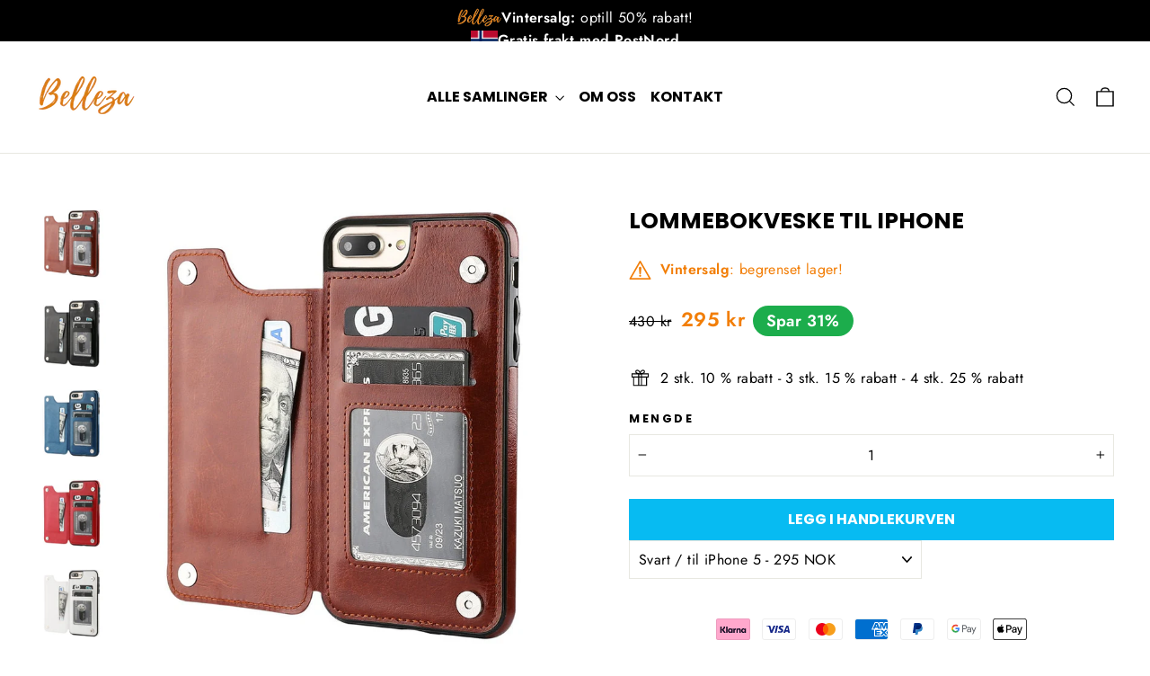

--- FILE ---
content_type: text/html; charset=utf-8
request_url: https://belleza-no.com/no/products/lommebokveske-til-iphone
body_size: 84818
content:
<!doctype html>
<html class="no-js" lang="no" dir="ltr">
<head>

<!-- Start cookieyes banner --> <script id="cookieyes" type="text/javascript" src="https://cdn-cookieyes.com/common/shopify.js"></script> <script id="cookieyes" type="text/javascript" src="https://cdn-cookieyes.com/client_data/9e0b3e4a9ef801e20358ef36/script.js"></script> <!-- End cookieyes banner -->
  
<script>
window.KiwiSizing = window.KiwiSizing === undefined ? {} : window.KiwiSizing;
KiwiSizing.shop = "bellezanorge.myshopify.com";


KiwiSizing.data = {
  collections: "641221722441",
  tags: "Upto30",
  product: "7258390462620",
  vendor: "Bellezanorge",
  type: "Electronics",
  title: "Lommebokveske til iPhone",
  images: ["\/\/belleza-no.com\/cdn\/shop\/products\/Hedc030ebd4774705b27fdb21f5bc8ff4w.jpg?v=1647483690","\/\/belleza-no.com\/cdn\/shop\/products\/Haff81b475f2545079bd1dbd9d7b42b57D.jpg?v=1647483690","\/\/belleza-no.com\/cdn\/shop\/products\/H9f64e029a17042fa837f5280a727b4b2Z.jpg?v=1647483692","\/\/belleza-no.com\/cdn\/shop\/products\/H621fb28ce4204bb791bc885fdf871037y.jpg?v=1647483691","\/\/belleza-no.com\/cdn\/shop\/products\/H20920d9744474d859f369c563796e3d1T.jpg?v=1647483692","\/\/belleza-no.com\/cdn\/shop\/products\/H8507d44766144673acc0244c1b886445q.jpg?v=1647483690","\/\/belleza-no.com\/cdn\/shop\/products\/001_4.jpg?v=1647483691"],
  options: [{"name":"Farge","position":1,"values":["Svart","Blå","Brun","Rød","Hvit"]},{"name":"Materiale","position":2,"values":["til iPhone 5","til iPhone 6","til iPhone 6 Plus","til iPhone 6s","til iPhone 6s Plus","til iPhone 7","til iPhone 7 Plus","til iPhone 8","til iPhone 8 Plus","til iPhone X","til iPhone XR","til iPhone XS","til iPhone XS MAX","til iPhone 11","til iPhone 11 Pro","til iPhone 11Pro Max","til iPhone 12","til iPhone 12 Mini","til iPhone 12Pro Max","til iPhone 12 Pro"]}],
  variants: [{"id":41516673564828,"title":"Svart \/ til iPhone 5","option1":"Svart","option2":"til iPhone 5","option3":null,"sku":"","requires_shipping":true,"taxable":false,"featured_image":{"id":33430666084508,"product_id":7258390462620,"position":2,"created_at":"2022-03-17T03:21:29+01:00","updated_at":"2022-03-17T03:21:30+01:00","alt":null,"width":800,"height":800,"src":"\/\/belleza-no.com\/cdn\/shop\/products\/Haff81b475f2545079bd1dbd9d7b42b57D.jpg?v=1647483690","variant_ids":[41516673564828,41516673597596,41516673630364,41516673695900,41516673728668,41516673761436,41516673794204,41516673826972,41516673859740,41516673892508,41516673925276,41516673958044,41516673990812,41516674023580,41516674056348,41516674089116,41516674121884,41516674154652,41516674187420,41516674220188]},"available":true,"name":"Lommebokveske til iPhone - Svart \/ til iPhone 5","public_title":"Svart \/ til iPhone 5","options":["Svart","til iPhone 5"],"price":29500,"weight":0,"compare_at_price":43000,"inventory_management":"shopify","barcode":null,"featured_media":{"alt":null,"id":25778520391836,"position":2,"preview_image":{"aspect_ratio":1.0,"height":800,"width":800,"src":"\/\/belleza-no.com\/cdn\/shop\/products\/Haff81b475f2545079bd1dbd9d7b42b57D.jpg?v=1647483690"}},"requires_selling_plan":false,"selling_plan_allocations":[],"quantity_rule":{"min":1,"max":null,"increment":1}},{"id":41516673597596,"title":"Svart \/ til iPhone 6","option1":"Svart","option2":"til iPhone 6","option3":null,"sku":"","requires_shipping":true,"taxable":false,"featured_image":{"id":33430666084508,"product_id":7258390462620,"position":2,"created_at":"2022-03-17T03:21:29+01:00","updated_at":"2022-03-17T03:21:30+01:00","alt":null,"width":800,"height":800,"src":"\/\/belleza-no.com\/cdn\/shop\/products\/Haff81b475f2545079bd1dbd9d7b42b57D.jpg?v=1647483690","variant_ids":[41516673564828,41516673597596,41516673630364,41516673695900,41516673728668,41516673761436,41516673794204,41516673826972,41516673859740,41516673892508,41516673925276,41516673958044,41516673990812,41516674023580,41516674056348,41516674089116,41516674121884,41516674154652,41516674187420,41516674220188]},"available":true,"name":"Lommebokveske til iPhone - Svart \/ til iPhone 6","public_title":"Svart \/ til iPhone 6","options":["Svart","til iPhone 6"],"price":29500,"weight":0,"compare_at_price":43000,"inventory_management":"shopify","barcode":null,"featured_media":{"alt":null,"id":25778520391836,"position":2,"preview_image":{"aspect_ratio":1.0,"height":800,"width":800,"src":"\/\/belleza-no.com\/cdn\/shop\/products\/Haff81b475f2545079bd1dbd9d7b42b57D.jpg?v=1647483690"}},"requires_selling_plan":false,"selling_plan_allocations":[],"quantity_rule":{"min":1,"max":null,"increment":1}},{"id":41516673630364,"title":"Svart \/ til iPhone 6 Plus","option1":"Svart","option2":"til iPhone 6 Plus","option3":null,"sku":"","requires_shipping":true,"taxable":false,"featured_image":{"id":33430666084508,"product_id":7258390462620,"position":2,"created_at":"2022-03-17T03:21:29+01:00","updated_at":"2022-03-17T03:21:30+01:00","alt":null,"width":800,"height":800,"src":"\/\/belleza-no.com\/cdn\/shop\/products\/Haff81b475f2545079bd1dbd9d7b42b57D.jpg?v=1647483690","variant_ids":[41516673564828,41516673597596,41516673630364,41516673695900,41516673728668,41516673761436,41516673794204,41516673826972,41516673859740,41516673892508,41516673925276,41516673958044,41516673990812,41516674023580,41516674056348,41516674089116,41516674121884,41516674154652,41516674187420,41516674220188]},"available":true,"name":"Lommebokveske til iPhone - Svart \/ til iPhone 6 Plus","public_title":"Svart \/ til iPhone 6 Plus","options":["Svart","til iPhone 6 Plus"],"price":29500,"weight":0,"compare_at_price":43000,"inventory_management":"shopify","barcode":null,"featured_media":{"alt":null,"id":25778520391836,"position":2,"preview_image":{"aspect_ratio":1.0,"height":800,"width":800,"src":"\/\/belleza-no.com\/cdn\/shop\/products\/Haff81b475f2545079bd1dbd9d7b42b57D.jpg?v=1647483690"}},"requires_selling_plan":false,"selling_plan_allocations":[],"quantity_rule":{"min":1,"max":null,"increment":1}},{"id":41516673695900,"title":"Svart \/ til iPhone 6s","option1":"Svart","option2":"til iPhone 6s","option3":null,"sku":"","requires_shipping":true,"taxable":false,"featured_image":{"id":33430666084508,"product_id":7258390462620,"position":2,"created_at":"2022-03-17T03:21:29+01:00","updated_at":"2022-03-17T03:21:30+01:00","alt":null,"width":800,"height":800,"src":"\/\/belleza-no.com\/cdn\/shop\/products\/Haff81b475f2545079bd1dbd9d7b42b57D.jpg?v=1647483690","variant_ids":[41516673564828,41516673597596,41516673630364,41516673695900,41516673728668,41516673761436,41516673794204,41516673826972,41516673859740,41516673892508,41516673925276,41516673958044,41516673990812,41516674023580,41516674056348,41516674089116,41516674121884,41516674154652,41516674187420,41516674220188]},"available":true,"name":"Lommebokveske til iPhone - Svart \/ til iPhone 6s","public_title":"Svart \/ til iPhone 6s","options":["Svart","til iPhone 6s"],"price":29500,"weight":0,"compare_at_price":43000,"inventory_management":"shopify","barcode":null,"featured_media":{"alt":null,"id":25778520391836,"position":2,"preview_image":{"aspect_ratio":1.0,"height":800,"width":800,"src":"\/\/belleza-no.com\/cdn\/shop\/products\/Haff81b475f2545079bd1dbd9d7b42b57D.jpg?v=1647483690"}},"requires_selling_plan":false,"selling_plan_allocations":[],"quantity_rule":{"min":1,"max":null,"increment":1}},{"id":41516673728668,"title":"Svart \/ til iPhone 6s Plus","option1":"Svart","option2":"til iPhone 6s Plus","option3":null,"sku":"","requires_shipping":true,"taxable":false,"featured_image":{"id":33430666084508,"product_id":7258390462620,"position":2,"created_at":"2022-03-17T03:21:29+01:00","updated_at":"2022-03-17T03:21:30+01:00","alt":null,"width":800,"height":800,"src":"\/\/belleza-no.com\/cdn\/shop\/products\/Haff81b475f2545079bd1dbd9d7b42b57D.jpg?v=1647483690","variant_ids":[41516673564828,41516673597596,41516673630364,41516673695900,41516673728668,41516673761436,41516673794204,41516673826972,41516673859740,41516673892508,41516673925276,41516673958044,41516673990812,41516674023580,41516674056348,41516674089116,41516674121884,41516674154652,41516674187420,41516674220188]},"available":true,"name":"Lommebokveske til iPhone - Svart \/ til iPhone 6s Plus","public_title":"Svart \/ til iPhone 6s Plus","options":["Svart","til iPhone 6s Plus"],"price":29500,"weight":0,"compare_at_price":43000,"inventory_management":"shopify","barcode":null,"featured_media":{"alt":null,"id":25778520391836,"position":2,"preview_image":{"aspect_ratio":1.0,"height":800,"width":800,"src":"\/\/belleza-no.com\/cdn\/shop\/products\/Haff81b475f2545079bd1dbd9d7b42b57D.jpg?v=1647483690"}},"requires_selling_plan":false,"selling_plan_allocations":[],"quantity_rule":{"min":1,"max":null,"increment":1}},{"id":41516673761436,"title":"Svart \/ til iPhone 7","option1":"Svart","option2":"til iPhone 7","option3":null,"sku":"","requires_shipping":true,"taxable":false,"featured_image":{"id":33430666084508,"product_id":7258390462620,"position":2,"created_at":"2022-03-17T03:21:29+01:00","updated_at":"2022-03-17T03:21:30+01:00","alt":null,"width":800,"height":800,"src":"\/\/belleza-no.com\/cdn\/shop\/products\/Haff81b475f2545079bd1dbd9d7b42b57D.jpg?v=1647483690","variant_ids":[41516673564828,41516673597596,41516673630364,41516673695900,41516673728668,41516673761436,41516673794204,41516673826972,41516673859740,41516673892508,41516673925276,41516673958044,41516673990812,41516674023580,41516674056348,41516674089116,41516674121884,41516674154652,41516674187420,41516674220188]},"available":true,"name":"Lommebokveske til iPhone - Svart \/ til iPhone 7","public_title":"Svart \/ til iPhone 7","options":["Svart","til iPhone 7"],"price":29500,"weight":0,"compare_at_price":43000,"inventory_management":"shopify","barcode":null,"featured_media":{"alt":null,"id":25778520391836,"position":2,"preview_image":{"aspect_ratio":1.0,"height":800,"width":800,"src":"\/\/belleza-no.com\/cdn\/shop\/products\/Haff81b475f2545079bd1dbd9d7b42b57D.jpg?v=1647483690"}},"requires_selling_plan":false,"selling_plan_allocations":[],"quantity_rule":{"min":1,"max":null,"increment":1}},{"id":41516673794204,"title":"Svart \/ til iPhone 7 Plus","option1":"Svart","option2":"til iPhone 7 Plus","option3":null,"sku":"","requires_shipping":true,"taxable":false,"featured_image":{"id":33430666084508,"product_id":7258390462620,"position":2,"created_at":"2022-03-17T03:21:29+01:00","updated_at":"2022-03-17T03:21:30+01:00","alt":null,"width":800,"height":800,"src":"\/\/belleza-no.com\/cdn\/shop\/products\/Haff81b475f2545079bd1dbd9d7b42b57D.jpg?v=1647483690","variant_ids":[41516673564828,41516673597596,41516673630364,41516673695900,41516673728668,41516673761436,41516673794204,41516673826972,41516673859740,41516673892508,41516673925276,41516673958044,41516673990812,41516674023580,41516674056348,41516674089116,41516674121884,41516674154652,41516674187420,41516674220188]},"available":true,"name":"Lommebokveske til iPhone - Svart \/ til iPhone 7 Plus","public_title":"Svart \/ til iPhone 7 Plus","options":["Svart","til iPhone 7 Plus"],"price":29500,"weight":0,"compare_at_price":43000,"inventory_management":"shopify","barcode":null,"featured_media":{"alt":null,"id":25778520391836,"position":2,"preview_image":{"aspect_ratio":1.0,"height":800,"width":800,"src":"\/\/belleza-no.com\/cdn\/shop\/products\/Haff81b475f2545079bd1dbd9d7b42b57D.jpg?v=1647483690"}},"requires_selling_plan":false,"selling_plan_allocations":[],"quantity_rule":{"min":1,"max":null,"increment":1}},{"id":41516673826972,"title":"Svart \/ til iPhone 8","option1":"Svart","option2":"til iPhone 8","option3":null,"sku":"","requires_shipping":true,"taxable":false,"featured_image":{"id":33430666084508,"product_id":7258390462620,"position":2,"created_at":"2022-03-17T03:21:29+01:00","updated_at":"2022-03-17T03:21:30+01:00","alt":null,"width":800,"height":800,"src":"\/\/belleza-no.com\/cdn\/shop\/products\/Haff81b475f2545079bd1dbd9d7b42b57D.jpg?v=1647483690","variant_ids":[41516673564828,41516673597596,41516673630364,41516673695900,41516673728668,41516673761436,41516673794204,41516673826972,41516673859740,41516673892508,41516673925276,41516673958044,41516673990812,41516674023580,41516674056348,41516674089116,41516674121884,41516674154652,41516674187420,41516674220188]},"available":true,"name":"Lommebokveske til iPhone - Svart \/ til iPhone 8","public_title":"Svart \/ til iPhone 8","options":["Svart","til iPhone 8"],"price":29500,"weight":0,"compare_at_price":43000,"inventory_management":"shopify","barcode":null,"featured_media":{"alt":null,"id":25778520391836,"position":2,"preview_image":{"aspect_ratio":1.0,"height":800,"width":800,"src":"\/\/belleza-no.com\/cdn\/shop\/products\/Haff81b475f2545079bd1dbd9d7b42b57D.jpg?v=1647483690"}},"requires_selling_plan":false,"selling_plan_allocations":[],"quantity_rule":{"min":1,"max":null,"increment":1}},{"id":41516673859740,"title":"Svart \/ til iPhone 8 Plus","option1":"Svart","option2":"til iPhone 8 Plus","option3":null,"sku":"","requires_shipping":true,"taxable":false,"featured_image":{"id":33430666084508,"product_id":7258390462620,"position":2,"created_at":"2022-03-17T03:21:29+01:00","updated_at":"2022-03-17T03:21:30+01:00","alt":null,"width":800,"height":800,"src":"\/\/belleza-no.com\/cdn\/shop\/products\/Haff81b475f2545079bd1dbd9d7b42b57D.jpg?v=1647483690","variant_ids":[41516673564828,41516673597596,41516673630364,41516673695900,41516673728668,41516673761436,41516673794204,41516673826972,41516673859740,41516673892508,41516673925276,41516673958044,41516673990812,41516674023580,41516674056348,41516674089116,41516674121884,41516674154652,41516674187420,41516674220188]},"available":true,"name":"Lommebokveske til iPhone - Svart \/ til iPhone 8 Plus","public_title":"Svart \/ til iPhone 8 Plus","options":["Svart","til iPhone 8 Plus"],"price":29500,"weight":0,"compare_at_price":43000,"inventory_management":"shopify","barcode":"","featured_media":{"alt":null,"id":25778520391836,"position":2,"preview_image":{"aspect_ratio":1.0,"height":800,"width":800,"src":"\/\/belleza-no.com\/cdn\/shop\/products\/Haff81b475f2545079bd1dbd9d7b42b57D.jpg?v=1647483690"}},"requires_selling_plan":false,"selling_plan_allocations":[],"quantity_rule":{"min":1,"max":null,"increment":1}},{"id":41516673892508,"title":"Svart \/ til iPhone X","option1":"Svart","option2":"til iPhone X","option3":null,"sku":"","requires_shipping":true,"taxable":false,"featured_image":{"id":33430666084508,"product_id":7258390462620,"position":2,"created_at":"2022-03-17T03:21:29+01:00","updated_at":"2022-03-17T03:21:30+01:00","alt":null,"width":800,"height":800,"src":"\/\/belleza-no.com\/cdn\/shop\/products\/Haff81b475f2545079bd1dbd9d7b42b57D.jpg?v=1647483690","variant_ids":[41516673564828,41516673597596,41516673630364,41516673695900,41516673728668,41516673761436,41516673794204,41516673826972,41516673859740,41516673892508,41516673925276,41516673958044,41516673990812,41516674023580,41516674056348,41516674089116,41516674121884,41516674154652,41516674187420,41516674220188]},"available":true,"name":"Lommebokveske til iPhone - Svart \/ til iPhone X","public_title":"Svart \/ til iPhone X","options":["Svart","til iPhone X"],"price":29500,"weight":0,"compare_at_price":43000,"inventory_management":"shopify","barcode":null,"featured_media":{"alt":null,"id":25778520391836,"position":2,"preview_image":{"aspect_ratio":1.0,"height":800,"width":800,"src":"\/\/belleza-no.com\/cdn\/shop\/products\/Haff81b475f2545079bd1dbd9d7b42b57D.jpg?v=1647483690"}},"requires_selling_plan":false,"selling_plan_allocations":[],"quantity_rule":{"min":1,"max":null,"increment":1}},{"id":41516673990812,"title":"Svart \/ til iPhone XR","option1":"Svart","option2":"til iPhone XR","option3":null,"sku":"","requires_shipping":true,"taxable":false,"featured_image":{"id":33430666084508,"product_id":7258390462620,"position":2,"created_at":"2022-03-17T03:21:29+01:00","updated_at":"2022-03-17T03:21:30+01:00","alt":null,"width":800,"height":800,"src":"\/\/belleza-no.com\/cdn\/shop\/products\/Haff81b475f2545079bd1dbd9d7b42b57D.jpg?v=1647483690","variant_ids":[41516673564828,41516673597596,41516673630364,41516673695900,41516673728668,41516673761436,41516673794204,41516673826972,41516673859740,41516673892508,41516673925276,41516673958044,41516673990812,41516674023580,41516674056348,41516674089116,41516674121884,41516674154652,41516674187420,41516674220188]},"available":true,"name":"Lommebokveske til iPhone - Svart \/ til iPhone XR","public_title":"Svart \/ til iPhone XR","options":["Svart","til iPhone XR"],"price":29500,"weight":0,"compare_at_price":43000,"inventory_management":"shopify","barcode":null,"featured_media":{"alt":null,"id":25778520391836,"position":2,"preview_image":{"aspect_ratio":1.0,"height":800,"width":800,"src":"\/\/belleza-no.com\/cdn\/shop\/products\/Haff81b475f2545079bd1dbd9d7b42b57D.jpg?v=1647483690"}},"requires_selling_plan":false,"selling_plan_allocations":[],"quantity_rule":{"min":1,"max":null,"increment":1}},{"id":41516673925276,"title":"Svart \/ til iPhone XS","option1":"Svart","option2":"til iPhone XS","option3":null,"sku":"","requires_shipping":true,"taxable":false,"featured_image":{"id":33430666084508,"product_id":7258390462620,"position":2,"created_at":"2022-03-17T03:21:29+01:00","updated_at":"2022-03-17T03:21:30+01:00","alt":null,"width":800,"height":800,"src":"\/\/belleza-no.com\/cdn\/shop\/products\/Haff81b475f2545079bd1dbd9d7b42b57D.jpg?v=1647483690","variant_ids":[41516673564828,41516673597596,41516673630364,41516673695900,41516673728668,41516673761436,41516673794204,41516673826972,41516673859740,41516673892508,41516673925276,41516673958044,41516673990812,41516674023580,41516674056348,41516674089116,41516674121884,41516674154652,41516674187420,41516674220188]},"available":true,"name":"Lommebokveske til iPhone - Svart \/ til iPhone XS","public_title":"Svart \/ til iPhone XS","options":["Svart","til iPhone XS"],"price":29500,"weight":0,"compare_at_price":43000,"inventory_management":"shopify","barcode":null,"featured_media":{"alt":null,"id":25778520391836,"position":2,"preview_image":{"aspect_ratio":1.0,"height":800,"width":800,"src":"\/\/belleza-no.com\/cdn\/shop\/products\/Haff81b475f2545079bd1dbd9d7b42b57D.jpg?v=1647483690"}},"requires_selling_plan":false,"selling_plan_allocations":[],"quantity_rule":{"min":1,"max":null,"increment":1}},{"id":41516673958044,"title":"Svart \/ til iPhone XS MAX","option1":"Svart","option2":"til iPhone XS MAX","option3":null,"sku":"","requires_shipping":true,"taxable":false,"featured_image":{"id":33430666084508,"product_id":7258390462620,"position":2,"created_at":"2022-03-17T03:21:29+01:00","updated_at":"2022-03-17T03:21:30+01:00","alt":null,"width":800,"height":800,"src":"\/\/belleza-no.com\/cdn\/shop\/products\/Haff81b475f2545079bd1dbd9d7b42b57D.jpg?v=1647483690","variant_ids":[41516673564828,41516673597596,41516673630364,41516673695900,41516673728668,41516673761436,41516673794204,41516673826972,41516673859740,41516673892508,41516673925276,41516673958044,41516673990812,41516674023580,41516674056348,41516674089116,41516674121884,41516674154652,41516674187420,41516674220188]},"available":true,"name":"Lommebokveske til iPhone - Svart \/ til iPhone XS MAX","public_title":"Svart \/ til iPhone XS MAX","options":["Svart","til iPhone XS MAX"],"price":29500,"weight":0,"compare_at_price":43000,"inventory_management":"shopify","barcode":null,"featured_media":{"alt":null,"id":25778520391836,"position":2,"preview_image":{"aspect_ratio":1.0,"height":800,"width":800,"src":"\/\/belleza-no.com\/cdn\/shop\/products\/Haff81b475f2545079bd1dbd9d7b42b57D.jpg?v=1647483690"}},"requires_selling_plan":false,"selling_plan_allocations":[],"quantity_rule":{"min":1,"max":null,"increment":1}},{"id":41516674023580,"title":"Svart \/ til iPhone 11","option1":"Svart","option2":"til iPhone 11","option3":null,"sku":"","requires_shipping":true,"taxable":false,"featured_image":{"id":33430666084508,"product_id":7258390462620,"position":2,"created_at":"2022-03-17T03:21:29+01:00","updated_at":"2022-03-17T03:21:30+01:00","alt":null,"width":800,"height":800,"src":"\/\/belleza-no.com\/cdn\/shop\/products\/Haff81b475f2545079bd1dbd9d7b42b57D.jpg?v=1647483690","variant_ids":[41516673564828,41516673597596,41516673630364,41516673695900,41516673728668,41516673761436,41516673794204,41516673826972,41516673859740,41516673892508,41516673925276,41516673958044,41516673990812,41516674023580,41516674056348,41516674089116,41516674121884,41516674154652,41516674187420,41516674220188]},"available":true,"name":"Lommebokveske til iPhone - Svart \/ til iPhone 11","public_title":"Svart \/ til iPhone 11","options":["Svart","til iPhone 11"],"price":29500,"weight":0,"compare_at_price":43000,"inventory_management":"shopify","barcode":"","featured_media":{"alt":null,"id":25778520391836,"position":2,"preview_image":{"aspect_ratio":1.0,"height":800,"width":800,"src":"\/\/belleza-no.com\/cdn\/shop\/products\/Haff81b475f2545079bd1dbd9d7b42b57D.jpg?v=1647483690"}},"requires_selling_plan":false,"selling_plan_allocations":[],"quantity_rule":{"min":1,"max":null,"increment":1}},{"id":41516674056348,"title":"Svart \/ til iPhone 11 Pro","option1":"Svart","option2":"til iPhone 11 Pro","option3":null,"sku":"","requires_shipping":true,"taxable":false,"featured_image":{"id":33430666084508,"product_id":7258390462620,"position":2,"created_at":"2022-03-17T03:21:29+01:00","updated_at":"2022-03-17T03:21:30+01:00","alt":null,"width":800,"height":800,"src":"\/\/belleza-no.com\/cdn\/shop\/products\/Haff81b475f2545079bd1dbd9d7b42b57D.jpg?v=1647483690","variant_ids":[41516673564828,41516673597596,41516673630364,41516673695900,41516673728668,41516673761436,41516673794204,41516673826972,41516673859740,41516673892508,41516673925276,41516673958044,41516673990812,41516674023580,41516674056348,41516674089116,41516674121884,41516674154652,41516674187420,41516674220188]},"available":true,"name":"Lommebokveske til iPhone - Svart \/ til iPhone 11 Pro","public_title":"Svart \/ til iPhone 11 Pro","options":["Svart","til iPhone 11 Pro"],"price":29500,"weight":0,"compare_at_price":43000,"inventory_management":"shopify","barcode":null,"featured_media":{"alt":null,"id":25778520391836,"position":2,"preview_image":{"aspect_ratio":1.0,"height":800,"width":800,"src":"\/\/belleza-no.com\/cdn\/shop\/products\/Haff81b475f2545079bd1dbd9d7b42b57D.jpg?v=1647483690"}},"requires_selling_plan":false,"selling_plan_allocations":[],"quantity_rule":{"min":1,"max":null,"increment":1}},{"id":41516674089116,"title":"Svart \/ til iPhone 11Pro Max","option1":"Svart","option2":"til iPhone 11Pro Max","option3":null,"sku":"","requires_shipping":true,"taxable":false,"featured_image":{"id":33430666084508,"product_id":7258390462620,"position":2,"created_at":"2022-03-17T03:21:29+01:00","updated_at":"2022-03-17T03:21:30+01:00","alt":null,"width":800,"height":800,"src":"\/\/belleza-no.com\/cdn\/shop\/products\/Haff81b475f2545079bd1dbd9d7b42b57D.jpg?v=1647483690","variant_ids":[41516673564828,41516673597596,41516673630364,41516673695900,41516673728668,41516673761436,41516673794204,41516673826972,41516673859740,41516673892508,41516673925276,41516673958044,41516673990812,41516674023580,41516674056348,41516674089116,41516674121884,41516674154652,41516674187420,41516674220188]},"available":true,"name":"Lommebokveske til iPhone - Svart \/ til iPhone 11Pro Max","public_title":"Svart \/ til iPhone 11Pro Max","options":["Svart","til iPhone 11Pro Max"],"price":29500,"weight":0,"compare_at_price":43000,"inventory_management":"shopify","barcode":null,"featured_media":{"alt":null,"id":25778520391836,"position":2,"preview_image":{"aspect_ratio":1.0,"height":800,"width":800,"src":"\/\/belleza-no.com\/cdn\/shop\/products\/Haff81b475f2545079bd1dbd9d7b42b57D.jpg?v=1647483690"}},"requires_selling_plan":false,"selling_plan_allocations":[],"quantity_rule":{"min":1,"max":null,"increment":1}},{"id":41516674187420,"title":"Svart \/ til iPhone 12","option1":"Svart","option2":"til iPhone 12","option3":null,"sku":"","requires_shipping":true,"taxable":false,"featured_image":{"id":33430666084508,"product_id":7258390462620,"position":2,"created_at":"2022-03-17T03:21:29+01:00","updated_at":"2022-03-17T03:21:30+01:00","alt":null,"width":800,"height":800,"src":"\/\/belleza-no.com\/cdn\/shop\/products\/Haff81b475f2545079bd1dbd9d7b42b57D.jpg?v=1647483690","variant_ids":[41516673564828,41516673597596,41516673630364,41516673695900,41516673728668,41516673761436,41516673794204,41516673826972,41516673859740,41516673892508,41516673925276,41516673958044,41516673990812,41516674023580,41516674056348,41516674089116,41516674121884,41516674154652,41516674187420,41516674220188]},"available":true,"name":"Lommebokveske til iPhone - Svart \/ til iPhone 12","public_title":"Svart \/ til iPhone 12","options":["Svart","til iPhone 12"],"price":29500,"weight":0,"compare_at_price":43000,"inventory_management":"shopify","barcode":"","featured_media":{"alt":null,"id":25778520391836,"position":2,"preview_image":{"aspect_ratio":1.0,"height":800,"width":800,"src":"\/\/belleza-no.com\/cdn\/shop\/products\/Haff81b475f2545079bd1dbd9d7b42b57D.jpg?v=1647483690"}},"requires_selling_plan":false,"selling_plan_allocations":[],"quantity_rule":{"min":1,"max":null,"increment":1}},{"id":41516674220188,"title":"Svart \/ til iPhone 12 Mini","option1":"Svart","option2":"til iPhone 12 Mini","option3":null,"sku":"","requires_shipping":true,"taxable":false,"featured_image":{"id":33430666084508,"product_id":7258390462620,"position":2,"created_at":"2022-03-17T03:21:29+01:00","updated_at":"2022-03-17T03:21:30+01:00","alt":null,"width":800,"height":800,"src":"\/\/belleza-no.com\/cdn\/shop\/products\/Haff81b475f2545079bd1dbd9d7b42b57D.jpg?v=1647483690","variant_ids":[41516673564828,41516673597596,41516673630364,41516673695900,41516673728668,41516673761436,41516673794204,41516673826972,41516673859740,41516673892508,41516673925276,41516673958044,41516673990812,41516674023580,41516674056348,41516674089116,41516674121884,41516674154652,41516674187420,41516674220188]},"available":true,"name":"Lommebokveske til iPhone - Svart \/ til iPhone 12 Mini","public_title":"Svart \/ til iPhone 12 Mini","options":["Svart","til iPhone 12 Mini"],"price":29500,"weight":0,"compare_at_price":43000,"inventory_management":"shopify","barcode":null,"featured_media":{"alt":null,"id":25778520391836,"position":2,"preview_image":{"aspect_ratio":1.0,"height":800,"width":800,"src":"\/\/belleza-no.com\/cdn\/shop\/products\/Haff81b475f2545079bd1dbd9d7b42b57D.jpg?v=1647483690"}},"requires_selling_plan":false,"selling_plan_allocations":[],"quantity_rule":{"min":1,"max":null,"increment":1}},{"id":41516674121884,"title":"Svart \/ til iPhone 12Pro Max","option1":"Svart","option2":"til iPhone 12Pro Max","option3":null,"sku":"","requires_shipping":true,"taxable":false,"featured_image":{"id":33430666084508,"product_id":7258390462620,"position":2,"created_at":"2022-03-17T03:21:29+01:00","updated_at":"2022-03-17T03:21:30+01:00","alt":null,"width":800,"height":800,"src":"\/\/belleza-no.com\/cdn\/shop\/products\/Haff81b475f2545079bd1dbd9d7b42b57D.jpg?v=1647483690","variant_ids":[41516673564828,41516673597596,41516673630364,41516673695900,41516673728668,41516673761436,41516673794204,41516673826972,41516673859740,41516673892508,41516673925276,41516673958044,41516673990812,41516674023580,41516674056348,41516674089116,41516674121884,41516674154652,41516674187420,41516674220188]},"available":true,"name":"Lommebokveske til iPhone - Svart \/ til iPhone 12Pro Max","public_title":"Svart \/ til iPhone 12Pro Max","options":["Svart","til iPhone 12Pro Max"],"price":29500,"weight":0,"compare_at_price":43000,"inventory_management":"shopify","barcode":null,"featured_media":{"alt":null,"id":25778520391836,"position":2,"preview_image":{"aspect_ratio":1.0,"height":800,"width":800,"src":"\/\/belleza-no.com\/cdn\/shop\/products\/Haff81b475f2545079bd1dbd9d7b42b57D.jpg?v=1647483690"}},"requires_selling_plan":false,"selling_plan_allocations":[],"quantity_rule":{"min":1,"max":null,"increment":1}},{"id":41516674154652,"title":"Svart \/ til iPhone 12 Pro","option1":"Svart","option2":"til iPhone 12 Pro","option3":null,"sku":"","requires_shipping":true,"taxable":false,"featured_image":{"id":33430666084508,"product_id":7258390462620,"position":2,"created_at":"2022-03-17T03:21:29+01:00","updated_at":"2022-03-17T03:21:30+01:00","alt":null,"width":800,"height":800,"src":"\/\/belleza-no.com\/cdn\/shop\/products\/Haff81b475f2545079bd1dbd9d7b42b57D.jpg?v=1647483690","variant_ids":[41516673564828,41516673597596,41516673630364,41516673695900,41516673728668,41516673761436,41516673794204,41516673826972,41516673859740,41516673892508,41516673925276,41516673958044,41516673990812,41516674023580,41516674056348,41516674089116,41516674121884,41516674154652,41516674187420,41516674220188]},"available":true,"name":"Lommebokveske til iPhone - Svart \/ til iPhone 12 Pro","public_title":"Svart \/ til iPhone 12 Pro","options":["Svart","til iPhone 12 Pro"],"price":29500,"weight":0,"compare_at_price":43000,"inventory_management":"shopify","barcode":null,"featured_media":{"alt":null,"id":25778520391836,"position":2,"preview_image":{"aspect_ratio":1.0,"height":800,"width":800,"src":"\/\/belleza-no.com\/cdn\/shop\/products\/Haff81b475f2545079bd1dbd9d7b42b57D.jpg?v=1647483690"}},"requires_selling_plan":false,"selling_plan_allocations":[],"quantity_rule":{"min":1,"max":null,"increment":1}},{"id":41516674252956,"title":"Blå \/ til iPhone 5","option1":"Blå","option2":"til iPhone 5","option3":null,"sku":"","requires_shipping":true,"taxable":false,"featured_image":{"id":33430666215580,"product_id":7258390462620,"position":3,"created_at":"2022-03-17T03:21:29+01:00","updated_at":"2022-03-17T03:21:32+01:00","alt":null,"width":800,"height":800,"src":"\/\/belleza-no.com\/cdn\/shop\/products\/H9f64e029a17042fa837f5280a727b4b2Z.jpg?v=1647483692","variant_ids":[41516674252956,41516674285724,41516674318492,41516674351260,41516674384028,41516674416796,41516674449564,41516674482332,41516674515100,41516674547868,41516674580636,41516674613404,41516674646172,41516674678940,41516674711708,41516674744476,41516674777244,41516674810012,41516674842780,41516674875548]},"available":true,"name":"Lommebokveske til iPhone - Blå \/ til iPhone 5","public_title":"Blå \/ til iPhone 5","options":["Blå","til iPhone 5"],"price":29500,"weight":0,"compare_at_price":43000,"inventory_management":"shopify","barcode":null,"featured_media":{"alt":null,"id":25778520424604,"position":3,"preview_image":{"aspect_ratio":1.0,"height":800,"width":800,"src":"\/\/belleza-no.com\/cdn\/shop\/products\/H9f64e029a17042fa837f5280a727b4b2Z.jpg?v=1647483692"}},"requires_selling_plan":false,"selling_plan_allocations":[],"quantity_rule":{"min":1,"max":null,"increment":1}},{"id":41516674285724,"title":"Blå \/ til iPhone 6","option1":"Blå","option2":"til iPhone 6","option3":null,"sku":"","requires_shipping":true,"taxable":false,"featured_image":{"id":33430666215580,"product_id":7258390462620,"position":3,"created_at":"2022-03-17T03:21:29+01:00","updated_at":"2022-03-17T03:21:32+01:00","alt":null,"width":800,"height":800,"src":"\/\/belleza-no.com\/cdn\/shop\/products\/H9f64e029a17042fa837f5280a727b4b2Z.jpg?v=1647483692","variant_ids":[41516674252956,41516674285724,41516674318492,41516674351260,41516674384028,41516674416796,41516674449564,41516674482332,41516674515100,41516674547868,41516674580636,41516674613404,41516674646172,41516674678940,41516674711708,41516674744476,41516674777244,41516674810012,41516674842780,41516674875548]},"available":true,"name":"Lommebokveske til iPhone - Blå \/ til iPhone 6","public_title":"Blå \/ til iPhone 6","options":["Blå","til iPhone 6"],"price":29500,"weight":0,"compare_at_price":43000,"inventory_management":"shopify","barcode":null,"featured_media":{"alt":null,"id":25778520424604,"position":3,"preview_image":{"aspect_ratio":1.0,"height":800,"width":800,"src":"\/\/belleza-no.com\/cdn\/shop\/products\/H9f64e029a17042fa837f5280a727b4b2Z.jpg?v=1647483692"}},"requires_selling_plan":false,"selling_plan_allocations":[],"quantity_rule":{"min":1,"max":null,"increment":1}},{"id":41516674318492,"title":"Blå \/ til iPhone 6 Plus","option1":"Blå","option2":"til iPhone 6 Plus","option3":null,"sku":"","requires_shipping":true,"taxable":false,"featured_image":{"id":33430666215580,"product_id":7258390462620,"position":3,"created_at":"2022-03-17T03:21:29+01:00","updated_at":"2022-03-17T03:21:32+01:00","alt":null,"width":800,"height":800,"src":"\/\/belleza-no.com\/cdn\/shop\/products\/H9f64e029a17042fa837f5280a727b4b2Z.jpg?v=1647483692","variant_ids":[41516674252956,41516674285724,41516674318492,41516674351260,41516674384028,41516674416796,41516674449564,41516674482332,41516674515100,41516674547868,41516674580636,41516674613404,41516674646172,41516674678940,41516674711708,41516674744476,41516674777244,41516674810012,41516674842780,41516674875548]},"available":true,"name":"Lommebokveske til iPhone - Blå \/ til iPhone 6 Plus","public_title":"Blå \/ til iPhone 6 Plus","options":["Blå","til iPhone 6 Plus"],"price":29500,"weight":0,"compare_at_price":43000,"inventory_management":"shopify","barcode":null,"featured_media":{"alt":null,"id":25778520424604,"position":3,"preview_image":{"aspect_ratio":1.0,"height":800,"width":800,"src":"\/\/belleza-no.com\/cdn\/shop\/products\/H9f64e029a17042fa837f5280a727b4b2Z.jpg?v=1647483692"}},"requires_selling_plan":false,"selling_plan_allocations":[],"quantity_rule":{"min":1,"max":null,"increment":1}},{"id":41516674351260,"title":"Blå \/ til iPhone 6s","option1":"Blå","option2":"til iPhone 6s","option3":null,"sku":"","requires_shipping":true,"taxable":false,"featured_image":{"id":33430666215580,"product_id":7258390462620,"position":3,"created_at":"2022-03-17T03:21:29+01:00","updated_at":"2022-03-17T03:21:32+01:00","alt":null,"width":800,"height":800,"src":"\/\/belleza-no.com\/cdn\/shop\/products\/H9f64e029a17042fa837f5280a727b4b2Z.jpg?v=1647483692","variant_ids":[41516674252956,41516674285724,41516674318492,41516674351260,41516674384028,41516674416796,41516674449564,41516674482332,41516674515100,41516674547868,41516674580636,41516674613404,41516674646172,41516674678940,41516674711708,41516674744476,41516674777244,41516674810012,41516674842780,41516674875548]},"available":true,"name":"Lommebokveske til iPhone - Blå \/ til iPhone 6s","public_title":"Blå \/ til iPhone 6s","options":["Blå","til iPhone 6s"],"price":29500,"weight":0,"compare_at_price":43000,"inventory_management":"shopify","barcode":null,"featured_media":{"alt":null,"id":25778520424604,"position":3,"preview_image":{"aspect_ratio":1.0,"height":800,"width":800,"src":"\/\/belleza-no.com\/cdn\/shop\/products\/H9f64e029a17042fa837f5280a727b4b2Z.jpg?v=1647483692"}},"requires_selling_plan":false,"selling_plan_allocations":[],"quantity_rule":{"min":1,"max":null,"increment":1}},{"id":41516674384028,"title":"Blå \/ til iPhone 6s Plus","option1":"Blå","option2":"til iPhone 6s Plus","option3":null,"sku":"","requires_shipping":true,"taxable":false,"featured_image":{"id":33430666215580,"product_id":7258390462620,"position":3,"created_at":"2022-03-17T03:21:29+01:00","updated_at":"2022-03-17T03:21:32+01:00","alt":null,"width":800,"height":800,"src":"\/\/belleza-no.com\/cdn\/shop\/products\/H9f64e029a17042fa837f5280a727b4b2Z.jpg?v=1647483692","variant_ids":[41516674252956,41516674285724,41516674318492,41516674351260,41516674384028,41516674416796,41516674449564,41516674482332,41516674515100,41516674547868,41516674580636,41516674613404,41516674646172,41516674678940,41516674711708,41516674744476,41516674777244,41516674810012,41516674842780,41516674875548]},"available":true,"name":"Lommebokveske til iPhone - Blå \/ til iPhone 6s Plus","public_title":"Blå \/ til iPhone 6s Plus","options":["Blå","til iPhone 6s Plus"],"price":29500,"weight":0,"compare_at_price":43000,"inventory_management":"shopify","barcode":null,"featured_media":{"alt":null,"id":25778520424604,"position":3,"preview_image":{"aspect_ratio":1.0,"height":800,"width":800,"src":"\/\/belleza-no.com\/cdn\/shop\/products\/H9f64e029a17042fa837f5280a727b4b2Z.jpg?v=1647483692"}},"requires_selling_plan":false,"selling_plan_allocations":[],"quantity_rule":{"min":1,"max":null,"increment":1}},{"id":41516674416796,"title":"Blå \/ til iPhone 7","option1":"Blå","option2":"til iPhone 7","option3":null,"sku":"","requires_shipping":true,"taxable":false,"featured_image":{"id":33430666215580,"product_id":7258390462620,"position":3,"created_at":"2022-03-17T03:21:29+01:00","updated_at":"2022-03-17T03:21:32+01:00","alt":null,"width":800,"height":800,"src":"\/\/belleza-no.com\/cdn\/shop\/products\/H9f64e029a17042fa837f5280a727b4b2Z.jpg?v=1647483692","variant_ids":[41516674252956,41516674285724,41516674318492,41516674351260,41516674384028,41516674416796,41516674449564,41516674482332,41516674515100,41516674547868,41516674580636,41516674613404,41516674646172,41516674678940,41516674711708,41516674744476,41516674777244,41516674810012,41516674842780,41516674875548]},"available":true,"name":"Lommebokveske til iPhone - Blå \/ til iPhone 7","public_title":"Blå \/ til iPhone 7","options":["Blå","til iPhone 7"],"price":29500,"weight":0,"compare_at_price":43000,"inventory_management":"shopify","barcode":"","featured_media":{"alt":null,"id":25778520424604,"position":3,"preview_image":{"aspect_ratio":1.0,"height":800,"width":800,"src":"\/\/belleza-no.com\/cdn\/shop\/products\/H9f64e029a17042fa837f5280a727b4b2Z.jpg?v=1647483692"}},"requires_selling_plan":false,"selling_plan_allocations":[],"quantity_rule":{"min":1,"max":null,"increment":1}},{"id":41516674449564,"title":"Blå \/ til iPhone 7 Plus","option1":"Blå","option2":"til iPhone 7 Plus","option3":null,"sku":"","requires_shipping":true,"taxable":false,"featured_image":{"id":33430666215580,"product_id":7258390462620,"position":3,"created_at":"2022-03-17T03:21:29+01:00","updated_at":"2022-03-17T03:21:32+01:00","alt":null,"width":800,"height":800,"src":"\/\/belleza-no.com\/cdn\/shop\/products\/H9f64e029a17042fa837f5280a727b4b2Z.jpg?v=1647483692","variant_ids":[41516674252956,41516674285724,41516674318492,41516674351260,41516674384028,41516674416796,41516674449564,41516674482332,41516674515100,41516674547868,41516674580636,41516674613404,41516674646172,41516674678940,41516674711708,41516674744476,41516674777244,41516674810012,41516674842780,41516674875548]},"available":true,"name":"Lommebokveske til iPhone - Blå \/ til iPhone 7 Plus","public_title":"Blå \/ til iPhone 7 Plus","options":["Blå","til iPhone 7 Plus"],"price":29500,"weight":0,"compare_at_price":43000,"inventory_management":"shopify","barcode":"","featured_media":{"alt":null,"id":25778520424604,"position":3,"preview_image":{"aspect_ratio":1.0,"height":800,"width":800,"src":"\/\/belleza-no.com\/cdn\/shop\/products\/H9f64e029a17042fa837f5280a727b4b2Z.jpg?v=1647483692"}},"requires_selling_plan":false,"selling_plan_allocations":[],"quantity_rule":{"min":1,"max":null,"increment":1}},{"id":41516674482332,"title":"Blå \/ til iPhone 8","option1":"Blå","option2":"til iPhone 8","option3":null,"sku":"","requires_shipping":true,"taxable":false,"featured_image":{"id":33430666215580,"product_id":7258390462620,"position":3,"created_at":"2022-03-17T03:21:29+01:00","updated_at":"2022-03-17T03:21:32+01:00","alt":null,"width":800,"height":800,"src":"\/\/belleza-no.com\/cdn\/shop\/products\/H9f64e029a17042fa837f5280a727b4b2Z.jpg?v=1647483692","variant_ids":[41516674252956,41516674285724,41516674318492,41516674351260,41516674384028,41516674416796,41516674449564,41516674482332,41516674515100,41516674547868,41516674580636,41516674613404,41516674646172,41516674678940,41516674711708,41516674744476,41516674777244,41516674810012,41516674842780,41516674875548]},"available":true,"name":"Lommebokveske til iPhone - Blå \/ til iPhone 8","public_title":"Blå \/ til iPhone 8","options":["Blå","til iPhone 8"],"price":29500,"weight":0,"compare_at_price":43000,"inventory_management":"shopify","barcode":"","featured_media":{"alt":null,"id":25778520424604,"position":3,"preview_image":{"aspect_ratio":1.0,"height":800,"width":800,"src":"\/\/belleza-no.com\/cdn\/shop\/products\/H9f64e029a17042fa837f5280a727b4b2Z.jpg?v=1647483692"}},"requires_selling_plan":false,"selling_plan_allocations":[],"quantity_rule":{"min":1,"max":null,"increment":1}},{"id":41516674515100,"title":"Blå \/ til iPhone 8 Plus","option1":"Blå","option2":"til iPhone 8 Plus","option3":null,"sku":"","requires_shipping":true,"taxable":false,"featured_image":{"id":33430666215580,"product_id":7258390462620,"position":3,"created_at":"2022-03-17T03:21:29+01:00","updated_at":"2022-03-17T03:21:32+01:00","alt":null,"width":800,"height":800,"src":"\/\/belleza-no.com\/cdn\/shop\/products\/H9f64e029a17042fa837f5280a727b4b2Z.jpg?v=1647483692","variant_ids":[41516674252956,41516674285724,41516674318492,41516674351260,41516674384028,41516674416796,41516674449564,41516674482332,41516674515100,41516674547868,41516674580636,41516674613404,41516674646172,41516674678940,41516674711708,41516674744476,41516674777244,41516674810012,41516674842780,41516674875548]},"available":true,"name":"Lommebokveske til iPhone - Blå \/ til iPhone 8 Plus","public_title":"Blå \/ til iPhone 8 Plus","options":["Blå","til iPhone 8 Plus"],"price":29500,"weight":0,"compare_at_price":43000,"inventory_management":"shopify","barcode":"","featured_media":{"alt":null,"id":25778520424604,"position":3,"preview_image":{"aspect_ratio":1.0,"height":800,"width":800,"src":"\/\/belleza-no.com\/cdn\/shop\/products\/H9f64e029a17042fa837f5280a727b4b2Z.jpg?v=1647483692"}},"requires_selling_plan":false,"selling_plan_allocations":[],"quantity_rule":{"min":1,"max":null,"increment":1}},{"id":41516674547868,"title":"Blå \/ til iPhone X","option1":"Blå","option2":"til iPhone X","option3":null,"sku":"","requires_shipping":true,"taxable":false,"featured_image":{"id":33430666215580,"product_id":7258390462620,"position":3,"created_at":"2022-03-17T03:21:29+01:00","updated_at":"2022-03-17T03:21:32+01:00","alt":null,"width":800,"height":800,"src":"\/\/belleza-no.com\/cdn\/shop\/products\/H9f64e029a17042fa837f5280a727b4b2Z.jpg?v=1647483692","variant_ids":[41516674252956,41516674285724,41516674318492,41516674351260,41516674384028,41516674416796,41516674449564,41516674482332,41516674515100,41516674547868,41516674580636,41516674613404,41516674646172,41516674678940,41516674711708,41516674744476,41516674777244,41516674810012,41516674842780,41516674875548]},"available":true,"name":"Lommebokveske til iPhone - Blå \/ til iPhone X","public_title":"Blå \/ til iPhone X","options":["Blå","til iPhone X"],"price":29500,"weight":0,"compare_at_price":43000,"inventory_management":"shopify","barcode":null,"featured_media":{"alt":null,"id":25778520424604,"position":3,"preview_image":{"aspect_ratio":1.0,"height":800,"width":800,"src":"\/\/belleza-no.com\/cdn\/shop\/products\/H9f64e029a17042fa837f5280a727b4b2Z.jpg?v=1647483692"}},"requires_selling_plan":false,"selling_plan_allocations":[],"quantity_rule":{"min":1,"max":null,"increment":1}},{"id":41516674646172,"title":"Blå \/ til iPhone XR","option1":"Blå","option2":"til iPhone XR","option3":null,"sku":"","requires_shipping":true,"taxable":false,"featured_image":{"id":33430666215580,"product_id":7258390462620,"position":3,"created_at":"2022-03-17T03:21:29+01:00","updated_at":"2022-03-17T03:21:32+01:00","alt":null,"width":800,"height":800,"src":"\/\/belleza-no.com\/cdn\/shop\/products\/H9f64e029a17042fa837f5280a727b4b2Z.jpg?v=1647483692","variant_ids":[41516674252956,41516674285724,41516674318492,41516674351260,41516674384028,41516674416796,41516674449564,41516674482332,41516674515100,41516674547868,41516674580636,41516674613404,41516674646172,41516674678940,41516674711708,41516674744476,41516674777244,41516674810012,41516674842780,41516674875548]},"available":true,"name":"Lommebokveske til iPhone - Blå \/ til iPhone XR","public_title":"Blå \/ til iPhone XR","options":["Blå","til iPhone XR"],"price":29500,"weight":0,"compare_at_price":43000,"inventory_management":"shopify","barcode":null,"featured_media":{"alt":null,"id":25778520424604,"position":3,"preview_image":{"aspect_ratio":1.0,"height":800,"width":800,"src":"\/\/belleza-no.com\/cdn\/shop\/products\/H9f64e029a17042fa837f5280a727b4b2Z.jpg?v=1647483692"}},"requires_selling_plan":false,"selling_plan_allocations":[],"quantity_rule":{"min":1,"max":null,"increment":1}},{"id":41516674580636,"title":"Blå \/ til iPhone XS","option1":"Blå","option2":"til iPhone XS","option3":null,"sku":"","requires_shipping":true,"taxable":false,"featured_image":{"id":33430666215580,"product_id":7258390462620,"position":3,"created_at":"2022-03-17T03:21:29+01:00","updated_at":"2022-03-17T03:21:32+01:00","alt":null,"width":800,"height":800,"src":"\/\/belleza-no.com\/cdn\/shop\/products\/H9f64e029a17042fa837f5280a727b4b2Z.jpg?v=1647483692","variant_ids":[41516674252956,41516674285724,41516674318492,41516674351260,41516674384028,41516674416796,41516674449564,41516674482332,41516674515100,41516674547868,41516674580636,41516674613404,41516674646172,41516674678940,41516674711708,41516674744476,41516674777244,41516674810012,41516674842780,41516674875548]},"available":true,"name":"Lommebokveske til iPhone - Blå \/ til iPhone XS","public_title":"Blå \/ til iPhone XS","options":["Blå","til iPhone XS"],"price":29500,"weight":0,"compare_at_price":43000,"inventory_management":"shopify","barcode":null,"featured_media":{"alt":null,"id":25778520424604,"position":3,"preview_image":{"aspect_ratio":1.0,"height":800,"width":800,"src":"\/\/belleza-no.com\/cdn\/shop\/products\/H9f64e029a17042fa837f5280a727b4b2Z.jpg?v=1647483692"}},"requires_selling_plan":false,"selling_plan_allocations":[],"quantity_rule":{"min":1,"max":null,"increment":1}},{"id":41516674613404,"title":"Blå \/ til iPhone XS MAX","option1":"Blå","option2":"til iPhone XS MAX","option3":null,"sku":"","requires_shipping":true,"taxable":false,"featured_image":{"id":33430666215580,"product_id":7258390462620,"position":3,"created_at":"2022-03-17T03:21:29+01:00","updated_at":"2022-03-17T03:21:32+01:00","alt":null,"width":800,"height":800,"src":"\/\/belleza-no.com\/cdn\/shop\/products\/H9f64e029a17042fa837f5280a727b4b2Z.jpg?v=1647483692","variant_ids":[41516674252956,41516674285724,41516674318492,41516674351260,41516674384028,41516674416796,41516674449564,41516674482332,41516674515100,41516674547868,41516674580636,41516674613404,41516674646172,41516674678940,41516674711708,41516674744476,41516674777244,41516674810012,41516674842780,41516674875548]},"available":true,"name":"Lommebokveske til iPhone - Blå \/ til iPhone XS MAX","public_title":"Blå \/ til iPhone XS MAX","options":["Blå","til iPhone XS MAX"],"price":29500,"weight":0,"compare_at_price":43000,"inventory_management":"shopify","barcode":null,"featured_media":{"alt":null,"id":25778520424604,"position":3,"preview_image":{"aspect_ratio":1.0,"height":800,"width":800,"src":"\/\/belleza-no.com\/cdn\/shop\/products\/H9f64e029a17042fa837f5280a727b4b2Z.jpg?v=1647483692"}},"requires_selling_plan":false,"selling_plan_allocations":[],"quantity_rule":{"min":1,"max":null,"increment":1}},{"id":41516674678940,"title":"Blå \/ til iPhone 11","option1":"Blå","option2":"til iPhone 11","option3":null,"sku":"","requires_shipping":true,"taxable":false,"featured_image":{"id":33430666215580,"product_id":7258390462620,"position":3,"created_at":"2022-03-17T03:21:29+01:00","updated_at":"2022-03-17T03:21:32+01:00","alt":null,"width":800,"height":800,"src":"\/\/belleza-no.com\/cdn\/shop\/products\/H9f64e029a17042fa837f5280a727b4b2Z.jpg?v=1647483692","variant_ids":[41516674252956,41516674285724,41516674318492,41516674351260,41516674384028,41516674416796,41516674449564,41516674482332,41516674515100,41516674547868,41516674580636,41516674613404,41516674646172,41516674678940,41516674711708,41516674744476,41516674777244,41516674810012,41516674842780,41516674875548]},"available":true,"name":"Lommebokveske til iPhone - Blå \/ til iPhone 11","public_title":"Blå \/ til iPhone 11","options":["Blå","til iPhone 11"],"price":29500,"weight":0,"compare_at_price":43000,"inventory_management":"shopify","barcode":null,"featured_media":{"alt":null,"id":25778520424604,"position":3,"preview_image":{"aspect_ratio":1.0,"height":800,"width":800,"src":"\/\/belleza-no.com\/cdn\/shop\/products\/H9f64e029a17042fa837f5280a727b4b2Z.jpg?v=1647483692"}},"requires_selling_plan":false,"selling_plan_allocations":[],"quantity_rule":{"min":1,"max":null,"increment":1}},{"id":41516674711708,"title":"Blå \/ til iPhone 11 Pro","option1":"Blå","option2":"til iPhone 11 Pro","option3":null,"sku":"","requires_shipping":true,"taxable":false,"featured_image":{"id":33430666215580,"product_id":7258390462620,"position":3,"created_at":"2022-03-17T03:21:29+01:00","updated_at":"2022-03-17T03:21:32+01:00","alt":null,"width":800,"height":800,"src":"\/\/belleza-no.com\/cdn\/shop\/products\/H9f64e029a17042fa837f5280a727b4b2Z.jpg?v=1647483692","variant_ids":[41516674252956,41516674285724,41516674318492,41516674351260,41516674384028,41516674416796,41516674449564,41516674482332,41516674515100,41516674547868,41516674580636,41516674613404,41516674646172,41516674678940,41516674711708,41516674744476,41516674777244,41516674810012,41516674842780,41516674875548]},"available":true,"name":"Lommebokveske til iPhone - Blå \/ til iPhone 11 Pro","public_title":"Blå \/ til iPhone 11 Pro","options":["Blå","til iPhone 11 Pro"],"price":29500,"weight":0,"compare_at_price":43000,"inventory_management":"shopify","barcode":null,"featured_media":{"alt":null,"id":25778520424604,"position":3,"preview_image":{"aspect_ratio":1.0,"height":800,"width":800,"src":"\/\/belleza-no.com\/cdn\/shop\/products\/H9f64e029a17042fa837f5280a727b4b2Z.jpg?v=1647483692"}},"requires_selling_plan":false,"selling_plan_allocations":[],"quantity_rule":{"min":1,"max":null,"increment":1}},{"id":41516674744476,"title":"Blå \/ til iPhone 11Pro Max","option1":"Blå","option2":"til iPhone 11Pro Max","option3":null,"sku":"","requires_shipping":true,"taxable":false,"featured_image":{"id":33430666215580,"product_id":7258390462620,"position":3,"created_at":"2022-03-17T03:21:29+01:00","updated_at":"2022-03-17T03:21:32+01:00","alt":null,"width":800,"height":800,"src":"\/\/belleza-no.com\/cdn\/shop\/products\/H9f64e029a17042fa837f5280a727b4b2Z.jpg?v=1647483692","variant_ids":[41516674252956,41516674285724,41516674318492,41516674351260,41516674384028,41516674416796,41516674449564,41516674482332,41516674515100,41516674547868,41516674580636,41516674613404,41516674646172,41516674678940,41516674711708,41516674744476,41516674777244,41516674810012,41516674842780,41516674875548]},"available":true,"name":"Lommebokveske til iPhone - Blå \/ til iPhone 11Pro Max","public_title":"Blå \/ til iPhone 11Pro Max","options":["Blå","til iPhone 11Pro Max"],"price":29500,"weight":0,"compare_at_price":43000,"inventory_management":"shopify","barcode":null,"featured_media":{"alt":null,"id":25778520424604,"position":3,"preview_image":{"aspect_ratio":1.0,"height":800,"width":800,"src":"\/\/belleza-no.com\/cdn\/shop\/products\/H9f64e029a17042fa837f5280a727b4b2Z.jpg?v=1647483692"}},"requires_selling_plan":false,"selling_plan_allocations":[],"quantity_rule":{"min":1,"max":null,"increment":1}},{"id":41516674842780,"title":"Blå \/ til iPhone 12","option1":"Blå","option2":"til iPhone 12","option3":null,"sku":"","requires_shipping":true,"taxable":false,"featured_image":{"id":33430666215580,"product_id":7258390462620,"position":3,"created_at":"2022-03-17T03:21:29+01:00","updated_at":"2022-03-17T03:21:32+01:00","alt":null,"width":800,"height":800,"src":"\/\/belleza-no.com\/cdn\/shop\/products\/H9f64e029a17042fa837f5280a727b4b2Z.jpg?v=1647483692","variant_ids":[41516674252956,41516674285724,41516674318492,41516674351260,41516674384028,41516674416796,41516674449564,41516674482332,41516674515100,41516674547868,41516674580636,41516674613404,41516674646172,41516674678940,41516674711708,41516674744476,41516674777244,41516674810012,41516674842780,41516674875548]},"available":true,"name":"Lommebokveske til iPhone - Blå \/ til iPhone 12","public_title":"Blå \/ til iPhone 12","options":["Blå","til iPhone 12"],"price":29500,"weight":0,"compare_at_price":43000,"inventory_management":"shopify","barcode":null,"featured_media":{"alt":null,"id":25778520424604,"position":3,"preview_image":{"aspect_ratio":1.0,"height":800,"width":800,"src":"\/\/belleza-no.com\/cdn\/shop\/products\/H9f64e029a17042fa837f5280a727b4b2Z.jpg?v=1647483692"}},"requires_selling_plan":false,"selling_plan_allocations":[],"quantity_rule":{"min":1,"max":null,"increment":1}},{"id":41516674875548,"title":"Blå \/ til iPhone 12 Mini","option1":"Blå","option2":"til iPhone 12 Mini","option3":null,"sku":"","requires_shipping":true,"taxable":false,"featured_image":{"id":33430666215580,"product_id":7258390462620,"position":3,"created_at":"2022-03-17T03:21:29+01:00","updated_at":"2022-03-17T03:21:32+01:00","alt":null,"width":800,"height":800,"src":"\/\/belleza-no.com\/cdn\/shop\/products\/H9f64e029a17042fa837f5280a727b4b2Z.jpg?v=1647483692","variant_ids":[41516674252956,41516674285724,41516674318492,41516674351260,41516674384028,41516674416796,41516674449564,41516674482332,41516674515100,41516674547868,41516674580636,41516674613404,41516674646172,41516674678940,41516674711708,41516674744476,41516674777244,41516674810012,41516674842780,41516674875548]},"available":true,"name":"Lommebokveske til iPhone - Blå \/ til iPhone 12 Mini","public_title":"Blå \/ til iPhone 12 Mini","options":["Blå","til iPhone 12 Mini"],"price":29500,"weight":0,"compare_at_price":43000,"inventory_management":"shopify","barcode":null,"featured_media":{"alt":null,"id":25778520424604,"position":3,"preview_image":{"aspect_ratio":1.0,"height":800,"width":800,"src":"\/\/belleza-no.com\/cdn\/shop\/products\/H9f64e029a17042fa837f5280a727b4b2Z.jpg?v=1647483692"}},"requires_selling_plan":false,"selling_plan_allocations":[],"quantity_rule":{"min":1,"max":null,"increment":1}},{"id":41516674777244,"title":"Blå \/ til iPhone 12Pro Max","option1":"Blå","option2":"til iPhone 12Pro Max","option3":null,"sku":"","requires_shipping":true,"taxable":false,"featured_image":{"id":33430666215580,"product_id":7258390462620,"position":3,"created_at":"2022-03-17T03:21:29+01:00","updated_at":"2022-03-17T03:21:32+01:00","alt":null,"width":800,"height":800,"src":"\/\/belleza-no.com\/cdn\/shop\/products\/H9f64e029a17042fa837f5280a727b4b2Z.jpg?v=1647483692","variant_ids":[41516674252956,41516674285724,41516674318492,41516674351260,41516674384028,41516674416796,41516674449564,41516674482332,41516674515100,41516674547868,41516674580636,41516674613404,41516674646172,41516674678940,41516674711708,41516674744476,41516674777244,41516674810012,41516674842780,41516674875548]},"available":true,"name":"Lommebokveske til iPhone - Blå \/ til iPhone 12Pro Max","public_title":"Blå \/ til iPhone 12Pro Max","options":["Blå","til iPhone 12Pro Max"],"price":29500,"weight":0,"compare_at_price":43000,"inventory_management":"shopify","barcode":null,"featured_media":{"alt":null,"id":25778520424604,"position":3,"preview_image":{"aspect_ratio":1.0,"height":800,"width":800,"src":"\/\/belleza-no.com\/cdn\/shop\/products\/H9f64e029a17042fa837f5280a727b4b2Z.jpg?v=1647483692"}},"requires_selling_plan":false,"selling_plan_allocations":[],"quantity_rule":{"min":1,"max":null,"increment":1}},{"id":41516674810012,"title":"Blå \/ til iPhone 12 Pro","option1":"Blå","option2":"til iPhone 12 Pro","option3":null,"sku":"","requires_shipping":true,"taxable":false,"featured_image":{"id":33430666215580,"product_id":7258390462620,"position":3,"created_at":"2022-03-17T03:21:29+01:00","updated_at":"2022-03-17T03:21:32+01:00","alt":null,"width":800,"height":800,"src":"\/\/belleza-no.com\/cdn\/shop\/products\/H9f64e029a17042fa837f5280a727b4b2Z.jpg?v=1647483692","variant_ids":[41516674252956,41516674285724,41516674318492,41516674351260,41516674384028,41516674416796,41516674449564,41516674482332,41516674515100,41516674547868,41516674580636,41516674613404,41516674646172,41516674678940,41516674711708,41516674744476,41516674777244,41516674810012,41516674842780,41516674875548]},"available":true,"name":"Lommebokveske til iPhone - Blå \/ til iPhone 12 Pro","public_title":"Blå \/ til iPhone 12 Pro","options":["Blå","til iPhone 12 Pro"],"price":29500,"weight":0,"compare_at_price":43000,"inventory_management":"shopify","barcode":null,"featured_media":{"alt":null,"id":25778520424604,"position":3,"preview_image":{"aspect_ratio":1.0,"height":800,"width":800,"src":"\/\/belleza-no.com\/cdn\/shop\/products\/H9f64e029a17042fa837f5280a727b4b2Z.jpg?v=1647483692"}},"requires_selling_plan":false,"selling_plan_allocations":[],"quantity_rule":{"min":1,"max":null,"increment":1}},{"id":41516674908316,"title":"Brun \/ til iPhone 5","option1":"Brun","option2":"til iPhone 5","option3":null,"sku":"","requires_shipping":true,"taxable":false,"featured_image":{"id":33430665920668,"product_id":7258390462620,"position":1,"created_at":"2022-03-17T03:21:29+01:00","updated_at":"2022-03-17T03:21:30+01:00","alt":null,"width":800,"height":800,"src":"\/\/belleza-no.com\/cdn\/shop\/products\/Hedc030ebd4774705b27fdb21f5bc8ff4w.jpg?v=1647483690","variant_ids":[41516674908316,41516674941084,41516674973852,41516675006620,41516675039388,41516675072156,41516675104924,41516675137692,41516675170460,41516675203228,41516675235996,41516675268764,41516675301532,41516675334300,41516675367068,41516675399836,41516675432604,41516675465372,41516675498140,41516675530908]},"available":true,"name":"Lommebokveske til iPhone - Brun \/ til iPhone 5","public_title":"Brun \/ til iPhone 5","options":["Brun","til iPhone 5"],"price":29500,"weight":0,"compare_at_price":43000,"inventory_management":"shopify","barcode":null,"featured_media":{"alt":null,"id":25778520359068,"position":1,"preview_image":{"aspect_ratio":1.0,"height":800,"width":800,"src":"\/\/belleza-no.com\/cdn\/shop\/products\/Hedc030ebd4774705b27fdb21f5bc8ff4w.jpg?v=1647483690"}},"requires_selling_plan":false,"selling_plan_allocations":[],"quantity_rule":{"min":1,"max":null,"increment":1}},{"id":41516674941084,"title":"Brun \/ til iPhone 6","option1":"Brun","option2":"til iPhone 6","option3":null,"sku":"","requires_shipping":true,"taxable":false,"featured_image":{"id":33430665920668,"product_id":7258390462620,"position":1,"created_at":"2022-03-17T03:21:29+01:00","updated_at":"2022-03-17T03:21:30+01:00","alt":null,"width":800,"height":800,"src":"\/\/belleza-no.com\/cdn\/shop\/products\/Hedc030ebd4774705b27fdb21f5bc8ff4w.jpg?v=1647483690","variant_ids":[41516674908316,41516674941084,41516674973852,41516675006620,41516675039388,41516675072156,41516675104924,41516675137692,41516675170460,41516675203228,41516675235996,41516675268764,41516675301532,41516675334300,41516675367068,41516675399836,41516675432604,41516675465372,41516675498140,41516675530908]},"available":true,"name":"Lommebokveske til iPhone - Brun \/ til iPhone 6","public_title":"Brun \/ til iPhone 6","options":["Brun","til iPhone 6"],"price":29500,"weight":0,"compare_at_price":43000,"inventory_management":"shopify","barcode":null,"featured_media":{"alt":null,"id":25778520359068,"position":1,"preview_image":{"aspect_ratio":1.0,"height":800,"width":800,"src":"\/\/belleza-no.com\/cdn\/shop\/products\/Hedc030ebd4774705b27fdb21f5bc8ff4w.jpg?v=1647483690"}},"requires_selling_plan":false,"selling_plan_allocations":[],"quantity_rule":{"min":1,"max":null,"increment":1}},{"id":41516674973852,"title":"Brun \/ til iPhone 6 Plus","option1":"Brun","option2":"til iPhone 6 Plus","option3":null,"sku":"","requires_shipping":true,"taxable":false,"featured_image":{"id":33430665920668,"product_id":7258390462620,"position":1,"created_at":"2022-03-17T03:21:29+01:00","updated_at":"2022-03-17T03:21:30+01:00","alt":null,"width":800,"height":800,"src":"\/\/belleza-no.com\/cdn\/shop\/products\/Hedc030ebd4774705b27fdb21f5bc8ff4w.jpg?v=1647483690","variant_ids":[41516674908316,41516674941084,41516674973852,41516675006620,41516675039388,41516675072156,41516675104924,41516675137692,41516675170460,41516675203228,41516675235996,41516675268764,41516675301532,41516675334300,41516675367068,41516675399836,41516675432604,41516675465372,41516675498140,41516675530908]},"available":true,"name":"Lommebokveske til iPhone - Brun \/ til iPhone 6 Plus","public_title":"Brun \/ til iPhone 6 Plus","options":["Brun","til iPhone 6 Plus"],"price":29500,"weight":0,"compare_at_price":43000,"inventory_management":"shopify","barcode":null,"featured_media":{"alt":null,"id":25778520359068,"position":1,"preview_image":{"aspect_ratio":1.0,"height":800,"width":800,"src":"\/\/belleza-no.com\/cdn\/shop\/products\/Hedc030ebd4774705b27fdb21f5bc8ff4w.jpg?v=1647483690"}},"requires_selling_plan":false,"selling_plan_allocations":[],"quantity_rule":{"min":1,"max":null,"increment":1}},{"id":41516675006620,"title":"Brun \/ til iPhone 6s","option1":"Brun","option2":"til iPhone 6s","option3":null,"sku":"","requires_shipping":true,"taxable":false,"featured_image":{"id":33430665920668,"product_id":7258390462620,"position":1,"created_at":"2022-03-17T03:21:29+01:00","updated_at":"2022-03-17T03:21:30+01:00","alt":null,"width":800,"height":800,"src":"\/\/belleza-no.com\/cdn\/shop\/products\/Hedc030ebd4774705b27fdb21f5bc8ff4w.jpg?v=1647483690","variant_ids":[41516674908316,41516674941084,41516674973852,41516675006620,41516675039388,41516675072156,41516675104924,41516675137692,41516675170460,41516675203228,41516675235996,41516675268764,41516675301532,41516675334300,41516675367068,41516675399836,41516675432604,41516675465372,41516675498140,41516675530908]},"available":true,"name":"Lommebokveske til iPhone - Brun \/ til iPhone 6s","public_title":"Brun \/ til iPhone 6s","options":["Brun","til iPhone 6s"],"price":29500,"weight":0,"compare_at_price":43000,"inventory_management":"shopify","barcode":null,"featured_media":{"alt":null,"id":25778520359068,"position":1,"preview_image":{"aspect_ratio":1.0,"height":800,"width":800,"src":"\/\/belleza-no.com\/cdn\/shop\/products\/Hedc030ebd4774705b27fdb21f5bc8ff4w.jpg?v=1647483690"}},"requires_selling_plan":false,"selling_plan_allocations":[],"quantity_rule":{"min":1,"max":null,"increment":1}},{"id":41516675039388,"title":"Brun \/ til iPhone 6s Plus","option1":"Brun","option2":"til iPhone 6s Plus","option3":null,"sku":"","requires_shipping":true,"taxable":false,"featured_image":{"id":33430665920668,"product_id":7258390462620,"position":1,"created_at":"2022-03-17T03:21:29+01:00","updated_at":"2022-03-17T03:21:30+01:00","alt":null,"width":800,"height":800,"src":"\/\/belleza-no.com\/cdn\/shop\/products\/Hedc030ebd4774705b27fdb21f5bc8ff4w.jpg?v=1647483690","variant_ids":[41516674908316,41516674941084,41516674973852,41516675006620,41516675039388,41516675072156,41516675104924,41516675137692,41516675170460,41516675203228,41516675235996,41516675268764,41516675301532,41516675334300,41516675367068,41516675399836,41516675432604,41516675465372,41516675498140,41516675530908]},"available":true,"name":"Lommebokveske til iPhone - Brun \/ til iPhone 6s Plus","public_title":"Brun \/ til iPhone 6s Plus","options":["Brun","til iPhone 6s Plus"],"price":29500,"weight":0,"compare_at_price":43000,"inventory_management":"shopify","barcode":null,"featured_media":{"alt":null,"id":25778520359068,"position":1,"preview_image":{"aspect_ratio":1.0,"height":800,"width":800,"src":"\/\/belleza-no.com\/cdn\/shop\/products\/Hedc030ebd4774705b27fdb21f5bc8ff4w.jpg?v=1647483690"}},"requires_selling_plan":false,"selling_plan_allocations":[],"quantity_rule":{"min":1,"max":null,"increment":1}},{"id":41516675072156,"title":"Brun \/ til iPhone 7","option1":"Brun","option2":"til iPhone 7","option3":null,"sku":"","requires_shipping":true,"taxable":false,"featured_image":{"id":33430665920668,"product_id":7258390462620,"position":1,"created_at":"2022-03-17T03:21:29+01:00","updated_at":"2022-03-17T03:21:30+01:00","alt":null,"width":800,"height":800,"src":"\/\/belleza-no.com\/cdn\/shop\/products\/Hedc030ebd4774705b27fdb21f5bc8ff4w.jpg?v=1647483690","variant_ids":[41516674908316,41516674941084,41516674973852,41516675006620,41516675039388,41516675072156,41516675104924,41516675137692,41516675170460,41516675203228,41516675235996,41516675268764,41516675301532,41516675334300,41516675367068,41516675399836,41516675432604,41516675465372,41516675498140,41516675530908]},"available":true,"name":"Lommebokveske til iPhone - Brun \/ til iPhone 7","public_title":"Brun \/ til iPhone 7","options":["Brun","til iPhone 7"],"price":29500,"weight":0,"compare_at_price":43000,"inventory_management":"shopify","barcode":null,"featured_media":{"alt":null,"id":25778520359068,"position":1,"preview_image":{"aspect_ratio":1.0,"height":800,"width":800,"src":"\/\/belleza-no.com\/cdn\/shop\/products\/Hedc030ebd4774705b27fdb21f5bc8ff4w.jpg?v=1647483690"}},"requires_selling_plan":false,"selling_plan_allocations":[],"quantity_rule":{"min":1,"max":null,"increment":1}},{"id":41516675104924,"title":"Brun \/ til iPhone 7 Plus","option1":"Brun","option2":"til iPhone 7 Plus","option3":null,"sku":"","requires_shipping":true,"taxable":false,"featured_image":{"id":33430665920668,"product_id":7258390462620,"position":1,"created_at":"2022-03-17T03:21:29+01:00","updated_at":"2022-03-17T03:21:30+01:00","alt":null,"width":800,"height":800,"src":"\/\/belleza-no.com\/cdn\/shop\/products\/Hedc030ebd4774705b27fdb21f5bc8ff4w.jpg?v=1647483690","variant_ids":[41516674908316,41516674941084,41516674973852,41516675006620,41516675039388,41516675072156,41516675104924,41516675137692,41516675170460,41516675203228,41516675235996,41516675268764,41516675301532,41516675334300,41516675367068,41516675399836,41516675432604,41516675465372,41516675498140,41516675530908]},"available":true,"name":"Lommebokveske til iPhone - Brun \/ til iPhone 7 Plus","public_title":"Brun \/ til iPhone 7 Plus","options":["Brun","til iPhone 7 Plus"],"price":29500,"weight":0,"compare_at_price":43000,"inventory_management":"shopify","barcode":null,"featured_media":{"alt":null,"id":25778520359068,"position":1,"preview_image":{"aspect_ratio":1.0,"height":800,"width":800,"src":"\/\/belleza-no.com\/cdn\/shop\/products\/Hedc030ebd4774705b27fdb21f5bc8ff4w.jpg?v=1647483690"}},"requires_selling_plan":false,"selling_plan_allocations":[],"quantity_rule":{"min":1,"max":null,"increment":1}},{"id":41516675137692,"title":"Brun \/ til iPhone 8","option1":"Brun","option2":"til iPhone 8","option3":null,"sku":"","requires_shipping":true,"taxable":false,"featured_image":{"id":33430665920668,"product_id":7258390462620,"position":1,"created_at":"2022-03-17T03:21:29+01:00","updated_at":"2022-03-17T03:21:30+01:00","alt":null,"width":800,"height":800,"src":"\/\/belleza-no.com\/cdn\/shop\/products\/Hedc030ebd4774705b27fdb21f5bc8ff4w.jpg?v=1647483690","variant_ids":[41516674908316,41516674941084,41516674973852,41516675006620,41516675039388,41516675072156,41516675104924,41516675137692,41516675170460,41516675203228,41516675235996,41516675268764,41516675301532,41516675334300,41516675367068,41516675399836,41516675432604,41516675465372,41516675498140,41516675530908]},"available":true,"name":"Lommebokveske til iPhone - Brun \/ til iPhone 8","public_title":"Brun \/ til iPhone 8","options":["Brun","til iPhone 8"],"price":29500,"weight":0,"compare_at_price":43000,"inventory_management":"shopify","barcode":"","featured_media":{"alt":null,"id":25778520359068,"position":1,"preview_image":{"aspect_ratio":1.0,"height":800,"width":800,"src":"\/\/belleza-no.com\/cdn\/shop\/products\/Hedc030ebd4774705b27fdb21f5bc8ff4w.jpg?v=1647483690"}},"requires_selling_plan":false,"selling_plan_allocations":[],"quantity_rule":{"min":1,"max":null,"increment":1}},{"id":41516675170460,"title":"Brun \/ til iPhone 8 Plus","option1":"Brun","option2":"til iPhone 8 Plus","option3":null,"sku":"","requires_shipping":true,"taxable":false,"featured_image":{"id":33430665920668,"product_id":7258390462620,"position":1,"created_at":"2022-03-17T03:21:29+01:00","updated_at":"2022-03-17T03:21:30+01:00","alt":null,"width":800,"height":800,"src":"\/\/belleza-no.com\/cdn\/shop\/products\/Hedc030ebd4774705b27fdb21f5bc8ff4w.jpg?v=1647483690","variant_ids":[41516674908316,41516674941084,41516674973852,41516675006620,41516675039388,41516675072156,41516675104924,41516675137692,41516675170460,41516675203228,41516675235996,41516675268764,41516675301532,41516675334300,41516675367068,41516675399836,41516675432604,41516675465372,41516675498140,41516675530908]},"available":true,"name":"Lommebokveske til iPhone - Brun \/ til iPhone 8 Plus","public_title":"Brun \/ til iPhone 8 Plus","options":["Brun","til iPhone 8 Plus"],"price":29500,"weight":0,"compare_at_price":43000,"inventory_management":"shopify","barcode":"","featured_media":{"alt":null,"id":25778520359068,"position":1,"preview_image":{"aspect_ratio":1.0,"height":800,"width":800,"src":"\/\/belleza-no.com\/cdn\/shop\/products\/Hedc030ebd4774705b27fdb21f5bc8ff4w.jpg?v=1647483690"}},"requires_selling_plan":false,"selling_plan_allocations":[],"quantity_rule":{"min":1,"max":null,"increment":1}},{"id":41516675203228,"title":"Brun \/ til iPhone X","option1":"Brun","option2":"til iPhone X","option3":null,"sku":"","requires_shipping":true,"taxable":false,"featured_image":{"id":33430665920668,"product_id":7258390462620,"position":1,"created_at":"2022-03-17T03:21:29+01:00","updated_at":"2022-03-17T03:21:30+01:00","alt":null,"width":800,"height":800,"src":"\/\/belleza-no.com\/cdn\/shop\/products\/Hedc030ebd4774705b27fdb21f5bc8ff4w.jpg?v=1647483690","variant_ids":[41516674908316,41516674941084,41516674973852,41516675006620,41516675039388,41516675072156,41516675104924,41516675137692,41516675170460,41516675203228,41516675235996,41516675268764,41516675301532,41516675334300,41516675367068,41516675399836,41516675432604,41516675465372,41516675498140,41516675530908]},"available":true,"name":"Lommebokveske til iPhone - Brun \/ til iPhone X","public_title":"Brun \/ til iPhone X","options":["Brun","til iPhone X"],"price":29500,"weight":0,"compare_at_price":43000,"inventory_management":"shopify","barcode":null,"featured_media":{"alt":null,"id":25778520359068,"position":1,"preview_image":{"aspect_ratio":1.0,"height":800,"width":800,"src":"\/\/belleza-no.com\/cdn\/shop\/products\/Hedc030ebd4774705b27fdb21f5bc8ff4w.jpg?v=1647483690"}},"requires_selling_plan":false,"selling_plan_allocations":[],"quantity_rule":{"min":1,"max":null,"increment":1}},{"id":41516675301532,"title":"Brun \/ til iPhone XR","option1":"Brun","option2":"til iPhone XR","option3":null,"sku":"","requires_shipping":true,"taxable":false,"featured_image":{"id":33430665920668,"product_id":7258390462620,"position":1,"created_at":"2022-03-17T03:21:29+01:00","updated_at":"2022-03-17T03:21:30+01:00","alt":null,"width":800,"height":800,"src":"\/\/belleza-no.com\/cdn\/shop\/products\/Hedc030ebd4774705b27fdb21f5bc8ff4w.jpg?v=1647483690","variant_ids":[41516674908316,41516674941084,41516674973852,41516675006620,41516675039388,41516675072156,41516675104924,41516675137692,41516675170460,41516675203228,41516675235996,41516675268764,41516675301532,41516675334300,41516675367068,41516675399836,41516675432604,41516675465372,41516675498140,41516675530908]},"available":true,"name":"Lommebokveske til iPhone - Brun \/ til iPhone XR","public_title":"Brun \/ til iPhone XR","options":["Brun","til iPhone XR"],"price":29500,"weight":0,"compare_at_price":43000,"inventory_management":"shopify","barcode":null,"featured_media":{"alt":null,"id":25778520359068,"position":1,"preview_image":{"aspect_ratio":1.0,"height":800,"width":800,"src":"\/\/belleza-no.com\/cdn\/shop\/products\/Hedc030ebd4774705b27fdb21f5bc8ff4w.jpg?v=1647483690"}},"requires_selling_plan":false,"selling_plan_allocations":[],"quantity_rule":{"min":1,"max":null,"increment":1}},{"id":41516675235996,"title":"Brun \/ til iPhone XS","option1":"Brun","option2":"til iPhone XS","option3":null,"sku":"","requires_shipping":true,"taxable":false,"featured_image":{"id":33430665920668,"product_id":7258390462620,"position":1,"created_at":"2022-03-17T03:21:29+01:00","updated_at":"2022-03-17T03:21:30+01:00","alt":null,"width":800,"height":800,"src":"\/\/belleza-no.com\/cdn\/shop\/products\/Hedc030ebd4774705b27fdb21f5bc8ff4w.jpg?v=1647483690","variant_ids":[41516674908316,41516674941084,41516674973852,41516675006620,41516675039388,41516675072156,41516675104924,41516675137692,41516675170460,41516675203228,41516675235996,41516675268764,41516675301532,41516675334300,41516675367068,41516675399836,41516675432604,41516675465372,41516675498140,41516675530908]},"available":true,"name":"Lommebokveske til iPhone - Brun \/ til iPhone XS","public_title":"Brun \/ til iPhone XS","options":["Brun","til iPhone XS"],"price":29500,"weight":0,"compare_at_price":43000,"inventory_management":"shopify","barcode":null,"featured_media":{"alt":null,"id":25778520359068,"position":1,"preview_image":{"aspect_ratio":1.0,"height":800,"width":800,"src":"\/\/belleza-no.com\/cdn\/shop\/products\/Hedc030ebd4774705b27fdb21f5bc8ff4w.jpg?v=1647483690"}},"requires_selling_plan":false,"selling_plan_allocations":[],"quantity_rule":{"min":1,"max":null,"increment":1}},{"id":41516675268764,"title":"Brun \/ til iPhone XS MAX","option1":"Brun","option2":"til iPhone XS MAX","option3":null,"sku":"","requires_shipping":true,"taxable":false,"featured_image":{"id":33430665920668,"product_id":7258390462620,"position":1,"created_at":"2022-03-17T03:21:29+01:00","updated_at":"2022-03-17T03:21:30+01:00","alt":null,"width":800,"height":800,"src":"\/\/belleza-no.com\/cdn\/shop\/products\/Hedc030ebd4774705b27fdb21f5bc8ff4w.jpg?v=1647483690","variant_ids":[41516674908316,41516674941084,41516674973852,41516675006620,41516675039388,41516675072156,41516675104924,41516675137692,41516675170460,41516675203228,41516675235996,41516675268764,41516675301532,41516675334300,41516675367068,41516675399836,41516675432604,41516675465372,41516675498140,41516675530908]},"available":true,"name":"Lommebokveske til iPhone - Brun \/ til iPhone XS MAX","public_title":"Brun \/ til iPhone XS MAX","options":["Brun","til iPhone XS MAX"],"price":29500,"weight":0,"compare_at_price":43000,"inventory_management":"shopify","barcode":null,"featured_media":{"alt":null,"id":25778520359068,"position":1,"preview_image":{"aspect_ratio":1.0,"height":800,"width":800,"src":"\/\/belleza-no.com\/cdn\/shop\/products\/Hedc030ebd4774705b27fdb21f5bc8ff4w.jpg?v=1647483690"}},"requires_selling_plan":false,"selling_plan_allocations":[],"quantity_rule":{"min":1,"max":null,"increment":1}},{"id":41516675334300,"title":"Brun \/ til iPhone 11","option1":"Brun","option2":"til iPhone 11","option3":null,"sku":"","requires_shipping":true,"taxable":false,"featured_image":{"id":33430665920668,"product_id":7258390462620,"position":1,"created_at":"2022-03-17T03:21:29+01:00","updated_at":"2022-03-17T03:21:30+01:00","alt":null,"width":800,"height":800,"src":"\/\/belleza-no.com\/cdn\/shop\/products\/Hedc030ebd4774705b27fdb21f5bc8ff4w.jpg?v=1647483690","variant_ids":[41516674908316,41516674941084,41516674973852,41516675006620,41516675039388,41516675072156,41516675104924,41516675137692,41516675170460,41516675203228,41516675235996,41516675268764,41516675301532,41516675334300,41516675367068,41516675399836,41516675432604,41516675465372,41516675498140,41516675530908]},"available":true,"name":"Lommebokveske til iPhone - Brun \/ til iPhone 11","public_title":"Brun \/ til iPhone 11","options":["Brun","til iPhone 11"],"price":29500,"weight":0,"compare_at_price":43000,"inventory_management":"shopify","barcode":null,"featured_media":{"alt":null,"id":25778520359068,"position":1,"preview_image":{"aspect_ratio":1.0,"height":800,"width":800,"src":"\/\/belleza-no.com\/cdn\/shop\/products\/Hedc030ebd4774705b27fdb21f5bc8ff4w.jpg?v=1647483690"}},"requires_selling_plan":false,"selling_plan_allocations":[],"quantity_rule":{"min":1,"max":null,"increment":1}},{"id":41516675367068,"title":"Brun \/ til iPhone 11 Pro","option1":"Brun","option2":"til iPhone 11 Pro","option3":null,"sku":"","requires_shipping":true,"taxable":false,"featured_image":{"id":33430665920668,"product_id":7258390462620,"position":1,"created_at":"2022-03-17T03:21:29+01:00","updated_at":"2022-03-17T03:21:30+01:00","alt":null,"width":800,"height":800,"src":"\/\/belleza-no.com\/cdn\/shop\/products\/Hedc030ebd4774705b27fdb21f5bc8ff4w.jpg?v=1647483690","variant_ids":[41516674908316,41516674941084,41516674973852,41516675006620,41516675039388,41516675072156,41516675104924,41516675137692,41516675170460,41516675203228,41516675235996,41516675268764,41516675301532,41516675334300,41516675367068,41516675399836,41516675432604,41516675465372,41516675498140,41516675530908]},"available":true,"name":"Lommebokveske til iPhone - Brun \/ til iPhone 11 Pro","public_title":"Brun \/ til iPhone 11 Pro","options":["Brun","til iPhone 11 Pro"],"price":29500,"weight":0,"compare_at_price":43000,"inventory_management":"shopify","barcode":null,"featured_media":{"alt":null,"id":25778520359068,"position":1,"preview_image":{"aspect_ratio":1.0,"height":800,"width":800,"src":"\/\/belleza-no.com\/cdn\/shop\/products\/Hedc030ebd4774705b27fdb21f5bc8ff4w.jpg?v=1647483690"}},"requires_selling_plan":false,"selling_plan_allocations":[],"quantity_rule":{"min":1,"max":null,"increment":1}},{"id":41516675399836,"title":"Brun \/ til iPhone 11Pro Max","option1":"Brun","option2":"til iPhone 11Pro Max","option3":null,"sku":"","requires_shipping":true,"taxable":false,"featured_image":{"id":33430665920668,"product_id":7258390462620,"position":1,"created_at":"2022-03-17T03:21:29+01:00","updated_at":"2022-03-17T03:21:30+01:00","alt":null,"width":800,"height":800,"src":"\/\/belleza-no.com\/cdn\/shop\/products\/Hedc030ebd4774705b27fdb21f5bc8ff4w.jpg?v=1647483690","variant_ids":[41516674908316,41516674941084,41516674973852,41516675006620,41516675039388,41516675072156,41516675104924,41516675137692,41516675170460,41516675203228,41516675235996,41516675268764,41516675301532,41516675334300,41516675367068,41516675399836,41516675432604,41516675465372,41516675498140,41516675530908]},"available":true,"name":"Lommebokveske til iPhone - Brun \/ til iPhone 11Pro Max","public_title":"Brun \/ til iPhone 11Pro Max","options":["Brun","til iPhone 11Pro Max"],"price":29500,"weight":0,"compare_at_price":43000,"inventory_management":"shopify","barcode":null,"featured_media":{"alt":null,"id":25778520359068,"position":1,"preview_image":{"aspect_ratio":1.0,"height":800,"width":800,"src":"\/\/belleza-no.com\/cdn\/shop\/products\/Hedc030ebd4774705b27fdb21f5bc8ff4w.jpg?v=1647483690"}},"requires_selling_plan":false,"selling_plan_allocations":[],"quantity_rule":{"min":1,"max":null,"increment":1}},{"id":41516675498140,"title":"Brun \/ til iPhone 12","option1":"Brun","option2":"til iPhone 12","option3":null,"sku":"","requires_shipping":true,"taxable":false,"featured_image":{"id":33430665920668,"product_id":7258390462620,"position":1,"created_at":"2022-03-17T03:21:29+01:00","updated_at":"2022-03-17T03:21:30+01:00","alt":null,"width":800,"height":800,"src":"\/\/belleza-no.com\/cdn\/shop\/products\/Hedc030ebd4774705b27fdb21f5bc8ff4w.jpg?v=1647483690","variant_ids":[41516674908316,41516674941084,41516674973852,41516675006620,41516675039388,41516675072156,41516675104924,41516675137692,41516675170460,41516675203228,41516675235996,41516675268764,41516675301532,41516675334300,41516675367068,41516675399836,41516675432604,41516675465372,41516675498140,41516675530908]},"available":true,"name":"Lommebokveske til iPhone - Brun \/ til iPhone 12","public_title":"Brun \/ til iPhone 12","options":["Brun","til iPhone 12"],"price":29500,"weight":0,"compare_at_price":43000,"inventory_management":"shopify","barcode":"","featured_media":{"alt":null,"id":25778520359068,"position":1,"preview_image":{"aspect_ratio":1.0,"height":800,"width":800,"src":"\/\/belleza-no.com\/cdn\/shop\/products\/Hedc030ebd4774705b27fdb21f5bc8ff4w.jpg?v=1647483690"}},"requires_selling_plan":false,"selling_plan_allocations":[],"quantity_rule":{"min":1,"max":null,"increment":1}},{"id":41516675530908,"title":"Brun \/ til iPhone 12 Mini","option1":"Brun","option2":"til iPhone 12 Mini","option3":null,"sku":"","requires_shipping":true,"taxable":false,"featured_image":{"id":33430665920668,"product_id":7258390462620,"position":1,"created_at":"2022-03-17T03:21:29+01:00","updated_at":"2022-03-17T03:21:30+01:00","alt":null,"width":800,"height":800,"src":"\/\/belleza-no.com\/cdn\/shop\/products\/Hedc030ebd4774705b27fdb21f5bc8ff4w.jpg?v=1647483690","variant_ids":[41516674908316,41516674941084,41516674973852,41516675006620,41516675039388,41516675072156,41516675104924,41516675137692,41516675170460,41516675203228,41516675235996,41516675268764,41516675301532,41516675334300,41516675367068,41516675399836,41516675432604,41516675465372,41516675498140,41516675530908]},"available":true,"name":"Lommebokveske til iPhone - Brun \/ til iPhone 12 Mini","public_title":"Brun \/ til iPhone 12 Mini","options":["Brun","til iPhone 12 Mini"],"price":29500,"weight":0,"compare_at_price":43000,"inventory_management":"shopify","barcode":null,"featured_media":{"alt":null,"id":25778520359068,"position":1,"preview_image":{"aspect_ratio":1.0,"height":800,"width":800,"src":"\/\/belleza-no.com\/cdn\/shop\/products\/Hedc030ebd4774705b27fdb21f5bc8ff4w.jpg?v=1647483690"}},"requires_selling_plan":false,"selling_plan_allocations":[],"quantity_rule":{"min":1,"max":null,"increment":1}},{"id":41516675432604,"title":"Brun \/ til iPhone 12Pro Max","option1":"Brun","option2":"til iPhone 12Pro Max","option3":null,"sku":"","requires_shipping":true,"taxable":false,"featured_image":{"id":33430665920668,"product_id":7258390462620,"position":1,"created_at":"2022-03-17T03:21:29+01:00","updated_at":"2022-03-17T03:21:30+01:00","alt":null,"width":800,"height":800,"src":"\/\/belleza-no.com\/cdn\/shop\/products\/Hedc030ebd4774705b27fdb21f5bc8ff4w.jpg?v=1647483690","variant_ids":[41516674908316,41516674941084,41516674973852,41516675006620,41516675039388,41516675072156,41516675104924,41516675137692,41516675170460,41516675203228,41516675235996,41516675268764,41516675301532,41516675334300,41516675367068,41516675399836,41516675432604,41516675465372,41516675498140,41516675530908]},"available":true,"name":"Lommebokveske til iPhone - Brun \/ til iPhone 12Pro Max","public_title":"Brun \/ til iPhone 12Pro Max","options":["Brun","til iPhone 12Pro Max"],"price":29500,"weight":0,"compare_at_price":43000,"inventory_management":"shopify","barcode":null,"featured_media":{"alt":null,"id":25778520359068,"position":1,"preview_image":{"aspect_ratio":1.0,"height":800,"width":800,"src":"\/\/belleza-no.com\/cdn\/shop\/products\/Hedc030ebd4774705b27fdb21f5bc8ff4w.jpg?v=1647483690"}},"requires_selling_plan":false,"selling_plan_allocations":[],"quantity_rule":{"min":1,"max":null,"increment":1}},{"id":41516675465372,"title":"Brun \/ til iPhone 12 Pro","option1":"Brun","option2":"til iPhone 12 Pro","option3":null,"sku":"","requires_shipping":true,"taxable":false,"featured_image":{"id":33430665920668,"product_id":7258390462620,"position":1,"created_at":"2022-03-17T03:21:29+01:00","updated_at":"2022-03-17T03:21:30+01:00","alt":null,"width":800,"height":800,"src":"\/\/belleza-no.com\/cdn\/shop\/products\/Hedc030ebd4774705b27fdb21f5bc8ff4w.jpg?v=1647483690","variant_ids":[41516674908316,41516674941084,41516674973852,41516675006620,41516675039388,41516675072156,41516675104924,41516675137692,41516675170460,41516675203228,41516675235996,41516675268764,41516675301532,41516675334300,41516675367068,41516675399836,41516675432604,41516675465372,41516675498140,41516675530908]},"available":true,"name":"Lommebokveske til iPhone - Brun \/ til iPhone 12 Pro","public_title":"Brun \/ til iPhone 12 Pro","options":["Brun","til iPhone 12 Pro"],"price":29500,"weight":0,"compare_at_price":43000,"inventory_management":"shopify","barcode":"","featured_media":{"alt":null,"id":25778520359068,"position":1,"preview_image":{"aspect_ratio":1.0,"height":800,"width":800,"src":"\/\/belleza-no.com\/cdn\/shop\/products\/Hedc030ebd4774705b27fdb21f5bc8ff4w.jpg?v=1647483690"}},"requires_selling_plan":false,"selling_plan_allocations":[],"quantity_rule":{"min":1,"max":null,"increment":1}},{"id":41516675563676,"title":"Rød \/ til iPhone 5","option1":"Rød","option2":"til iPhone 5","option3":null,"sku":"","requires_shipping":true,"taxable":false,"featured_image":{"id":33430666182812,"product_id":7258390462620,"position":4,"created_at":"2022-03-17T03:21:29+01:00","updated_at":"2022-03-17T03:21:31+01:00","alt":null,"width":800,"height":800,"src":"\/\/belleza-no.com\/cdn\/shop\/products\/H621fb28ce4204bb791bc885fdf871037y.jpg?v=1647483691","variant_ids":[41516675563676,41516675596444,41516675629212,41516675661980,41516675694748,41516675727516,41516675760284,41516675793052,41516675825820,41516675858588,41516675891356,41516675924124,41516675956892,41516675989660,41516676022428,41516676055196,41516676087964,41516676120732,41516676153500,41516676186268]},"available":true,"name":"Lommebokveske til iPhone - Rød \/ til iPhone 5","public_title":"Rød \/ til iPhone 5","options":["Rød","til iPhone 5"],"price":29500,"weight":0,"compare_at_price":43000,"inventory_management":"shopify","barcode":null,"featured_media":{"alt":null,"id":25778520457372,"position":4,"preview_image":{"aspect_ratio":1.0,"height":800,"width":800,"src":"\/\/belleza-no.com\/cdn\/shop\/products\/H621fb28ce4204bb791bc885fdf871037y.jpg?v=1647483691"}},"requires_selling_plan":false,"selling_plan_allocations":[],"quantity_rule":{"min":1,"max":null,"increment":1}},{"id":41516675596444,"title":"Rød \/ til iPhone 6","option1":"Rød","option2":"til iPhone 6","option3":null,"sku":"","requires_shipping":true,"taxable":false,"featured_image":{"id":33430666182812,"product_id":7258390462620,"position":4,"created_at":"2022-03-17T03:21:29+01:00","updated_at":"2022-03-17T03:21:31+01:00","alt":null,"width":800,"height":800,"src":"\/\/belleza-no.com\/cdn\/shop\/products\/H621fb28ce4204bb791bc885fdf871037y.jpg?v=1647483691","variant_ids":[41516675563676,41516675596444,41516675629212,41516675661980,41516675694748,41516675727516,41516675760284,41516675793052,41516675825820,41516675858588,41516675891356,41516675924124,41516675956892,41516675989660,41516676022428,41516676055196,41516676087964,41516676120732,41516676153500,41516676186268]},"available":true,"name":"Lommebokveske til iPhone - Rød \/ til iPhone 6","public_title":"Rød \/ til iPhone 6","options":["Rød","til iPhone 6"],"price":29500,"weight":0,"compare_at_price":43000,"inventory_management":"shopify","barcode":null,"featured_media":{"alt":null,"id":25778520457372,"position":4,"preview_image":{"aspect_ratio":1.0,"height":800,"width":800,"src":"\/\/belleza-no.com\/cdn\/shop\/products\/H621fb28ce4204bb791bc885fdf871037y.jpg?v=1647483691"}},"requires_selling_plan":false,"selling_plan_allocations":[],"quantity_rule":{"min":1,"max":null,"increment":1}},{"id":41516675629212,"title":"Rød \/ til iPhone 6 Plus","option1":"Rød","option2":"til iPhone 6 Plus","option3":null,"sku":"","requires_shipping":true,"taxable":false,"featured_image":{"id":33430666182812,"product_id":7258390462620,"position":4,"created_at":"2022-03-17T03:21:29+01:00","updated_at":"2022-03-17T03:21:31+01:00","alt":null,"width":800,"height":800,"src":"\/\/belleza-no.com\/cdn\/shop\/products\/H621fb28ce4204bb791bc885fdf871037y.jpg?v=1647483691","variant_ids":[41516675563676,41516675596444,41516675629212,41516675661980,41516675694748,41516675727516,41516675760284,41516675793052,41516675825820,41516675858588,41516675891356,41516675924124,41516675956892,41516675989660,41516676022428,41516676055196,41516676087964,41516676120732,41516676153500,41516676186268]},"available":true,"name":"Lommebokveske til iPhone - Rød \/ til iPhone 6 Plus","public_title":"Rød \/ til iPhone 6 Plus","options":["Rød","til iPhone 6 Plus"],"price":29500,"weight":0,"compare_at_price":43000,"inventory_management":"shopify","barcode":null,"featured_media":{"alt":null,"id":25778520457372,"position":4,"preview_image":{"aspect_ratio":1.0,"height":800,"width":800,"src":"\/\/belleza-no.com\/cdn\/shop\/products\/H621fb28ce4204bb791bc885fdf871037y.jpg?v=1647483691"}},"requires_selling_plan":false,"selling_plan_allocations":[],"quantity_rule":{"min":1,"max":null,"increment":1}},{"id":41516675661980,"title":"Rød \/ til iPhone 6s","option1":"Rød","option2":"til iPhone 6s","option3":null,"sku":"","requires_shipping":true,"taxable":false,"featured_image":{"id":33430666182812,"product_id":7258390462620,"position":4,"created_at":"2022-03-17T03:21:29+01:00","updated_at":"2022-03-17T03:21:31+01:00","alt":null,"width":800,"height":800,"src":"\/\/belleza-no.com\/cdn\/shop\/products\/H621fb28ce4204bb791bc885fdf871037y.jpg?v=1647483691","variant_ids":[41516675563676,41516675596444,41516675629212,41516675661980,41516675694748,41516675727516,41516675760284,41516675793052,41516675825820,41516675858588,41516675891356,41516675924124,41516675956892,41516675989660,41516676022428,41516676055196,41516676087964,41516676120732,41516676153500,41516676186268]},"available":true,"name":"Lommebokveske til iPhone - Rød \/ til iPhone 6s","public_title":"Rød \/ til iPhone 6s","options":["Rød","til iPhone 6s"],"price":29500,"weight":0,"compare_at_price":43000,"inventory_management":"shopify","barcode":null,"featured_media":{"alt":null,"id":25778520457372,"position":4,"preview_image":{"aspect_ratio":1.0,"height":800,"width":800,"src":"\/\/belleza-no.com\/cdn\/shop\/products\/H621fb28ce4204bb791bc885fdf871037y.jpg?v=1647483691"}},"requires_selling_plan":false,"selling_plan_allocations":[],"quantity_rule":{"min":1,"max":null,"increment":1}},{"id":41516675694748,"title":"Rød \/ til iPhone 6s Plus","option1":"Rød","option2":"til iPhone 6s Plus","option3":null,"sku":"","requires_shipping":true,"taxable":false,"featured_image":{"id":33430666182812,"product_id":7258390462620,"position":4,"created_at":"2022-03-17T03:21:29+01:00","updated_at":"2022-03-17T03:21:31+01:00","alt":null,"width":800,"height":800,"src":"\/\/belleza-no.com\/cdn\/shop\/products\/H621fb28ce4204bb791bc885fdf871037y.jpg?v=1647483691","variant_ids":[41516675563676,41516675596444,41516675629212,41516675661980,41516675694748,41516675727516,41516675760284,41516675793052,41516675825820,41516675858588,41516675891356,41516675924124,41516675956892,41516675989660,41516676022428,41516676055196,41516676087964,41516676120732,41516676153500,41516676186268]},"available":true,"name":"Lommebokveske til iPhone - Rød \/ til iPhone 6s Plus","public_title":"Rød \/ til iPhone 6s Plus","options":["Rød","til iPhone 6s Plus"],"price":29500,"weight":0,"compare_at_price":43000,"inventory_management":"shopify","barcode":null,"featured_media":{"alt":null,"id":25778520457372,"position":4,"preview_image":{"aspect_ratio":1.0,"height":800,"width":800,"src":"\/\/belleza-no.com\/cdn\/shop\/products\/H621fb28ce4204bb791bc885fdf871037y.jpg?v=1647483691"}},"requires_selling_plan":false,"selling_plan_allocations":[],"quantity_rule":{"min":1,"max":null,"increment":1}},{"id":41516675727516,"title":"Rød \/ til iPhone 7","option1":"Rød","option2":"til iPhone 7","option3":null,"sku":"","requires_shipping":true,"taxable":false,"featured_image":{"id":33430666182812,"product_id":7258390462620,"position":4,"created_at":"2022-03-17T03:21:29+01:00","updated_at":"2022-03-17T03:21:31+01:00","alt":null,"width":800,"height":800,"src":"\/\/belleza-no.com\/cdn\/shop\/products\/H621fb28ce4204bb791bc885fdf871037y.jpg?v=1647483691","variant_ids":[41516675563676,41516675596444,41516675629212,41516675661980,41516675694748,41516675727516,41516675760284,41516675793052,41516675825820,41516675858588,41516675891356,41516675924124,41516675956892,41516675989660,41516676022428,41516676055196,41516676087964,41516676120732,41516676153500,41516676186268]},"available":true,"name":"Lommebokveske til iPhone - Rød \/ til iPhone 7","public_title":"Rød \/ til iPhone 7","options":["Rød","til iPhone 7"],"price":29500,"weight":0,"compare_at_price":43000,"inventory_management":"shopify","barcode":null,"featured_media":{"alt":null,"id":25778520457372,"position":4,"preview_image":{"aspect_ratio":1.0,"height":800,"width":800,"src":"\/\/belleza-no.com\/cdn\/shop\/products\/H621fb28ce4204bb791bc885fdf871037y.jpg?v=1647483691"}},"requires_selling_plan":false,"selling_plan_allocations":[],"quantity_rule":{"min":1,"max":null,"increment":1}},{"id":41516675760284,"title":"Rød \/ til iPhone 7 Plus","option1":"Rød","option2":"til iPhone 7 Plus","option3":null,"sku":"","requires_shipping":true,"taxable":false,"featured_image":{"id":33430666182812,"product_id":7258390462620,"position":4,"created_at":"2022-03-17T03:21:29+01:00","updated_at":"2022-03-17T03:21:31+01:00","alt":null,"width":800,"height":800,"src":"\/\/belleza-no.com\/cdn\/shop\/products\/H621fb28ce4204bb791bc885fdf871037y.jpg?v=1647483691","variant_ids":[41516675563676,41516675596444,41516675629212,41516675661980,41516675694748,41516675727516,41516675760284,41516675793052,41516675825820,41516675858588,41516675891356,41516675924124,41516675956892,41516675989660,41516676022428,41516676055196,41516676087964,41516676120732,41516676153500,41516676186268]},"available":true,"name":"Lommebokveske til iPhone - Rød \/ til iPhone 7 Plus","public_title":"Rød \/ til iPhone 7 Plus","options":["Rød","til iPhone 7 Plus"],"price":29500,"weight":0,"compare_at_price":43000,"inventory_management":"shopify","barcode":null,"featured_media":{"alt":null,"id":25778520457372,"position":4,"preview_image":{"aspect_ratio":1.0,"height":800,"width":800,"src":"\/\/belleza-no.com\/cdn\/shop\/products\/H621fb28ce4204bb791bc885fdf871037y.jpg?v=1647483691"}},"requires_selling_plan":false,"selling_plan_allocations":[],"quantity_rule":{"min":1,"max":null,"increment":1}},{"id":41516675793052,"title":"Rød \/ til iPhone 8","option1":"Rød","option2":"til iPhone 8","option3":null,"sku":"","requires_shipping":true,"taxable":false,"featured_image":{"id":33430666182812,"product_id":7258390462620,"position":4,"created_at":"2022-03-17T03:21:29+01:00","updated_at":"2022-03-17T03:21:31+01:00","alt":null,"width":800,"height":800,"src":"\/\/belleza-no.com\/cdn\/shop\/products\/H621fb28ce4204bb791bc885fdf871037y.jpg?v=1647483691","variant_ids":[41516675563676,41516675596444,41516675629212,41516675661980,41516675694748,41516675727516,41516675760284,41516675793052,41516675825820,41516675858588,41516675891356,41516675924124,41516675956892,41516675989660,41516676022428,41516676055196,41516676087964,41516676120732,41516676153500,41516676186268]},"available":true,"name":"Lommebokveske til iPhone - Rød \/ til iPhone 8","public_title":"Rød \/ til iPhone 8","options":["Rød","til iPhone 8"],"price":29500,"weight":0,"compare_at_price":43000,"inventory_management":"shopify","barcode":null,"featured_media":{"alt":null,"id":25778520457372,"position":4,"preview_image":{"aspect_ratio":1.0,"height":800,"width":800,"src":"\/\/belleza-no.com\/cdn\/shop\/products\/H621fb28ce4204bb791bc885fdf871037y.jpg?v=1647483691"}},"requires_selling_plan":false,"selling_plan_allocations":[],"quantity_rule":{"min":1,"max":null,"increment":1}},{"id":41516675825820,"title":"Rød \/ til iPhone 8 Plus","option1":"Rød","option2":"til iPhone 8 Plus","option3":null,"sku":"","requires_shipping":true,"taxable":false,"featured_image":{"id":33430666182812,"product_id":7258390462620,"position":4,"created_at":"2022-03-17T03:21:29+01:00","updated_at":"2022-03-17T03:21:31+01:00","alt":null,"width":800,"height":800,"src":"\/\/belleza-no.com\/cdn\/shop\/products\/H621fb28ce4204bb791bc885fdf871037y.jpg?v=1647483691","variant_ids":[41516675563676,41516675596444,41516675629212,41516675661980,41516675694748,41516675727516,41516675760284,41516675793052,41516675825820,41516675858588,41516675891356,41516675924124,41516675956892,41516675989660,41516676022428,41516676055196,41516676087964,41516676120732,41516676153500,41516676186268]},"available":true,"name":"Lommebokveske til iPhone - Rød \/ til iPhone 8 Plus","public_title":"Rød \/ til iPhone 8 Plus","options":["Rød","til iPhone 8 Plus"],"price":29500,"weight":0,"compare_at_price":43000,"inventory_management":"shopify","barcode":null,"featured_media":{"alt":null,"id":25778520457372,"position":4,"preview_image":{"aspect_ratio":1.0,"height":800,"width":800,"src":"\/\/belleza-no.com\/cdn\/shop\/products\/H621fb28ce4204bb791bc885fdf871037y.jpg?v=1647483691"}},"requires_selling_plan":false,"selling_plan_allocations":[],"quantity_rule":{"min":1,"max":null,"increment":1}},{"id":41516675858588,"title":"Rød \/ til iPhone X","option1":"Rød","option2":"til iPhone X","option3":null,"sku":"","requires_shipping":true,"taxable":false,"featured_image":{"id":33430666182812,"product_id":7258390462620,"position":4,"created_at":"2022-03-17T03:21:29+01:00","updated_at":"2022-03-17T03:21:31+01:00","alt":null,"width":800,"height":800,"src":"\/\/belleza-no.com\/cdn\/shop\/products\/H621fb28ce4204bb791bc885fdf871037y.jpg?v=1647483691","variant_ids":[41516675563676,41516675596444,41516675629212,41516675661980,41516675694748,41516675727516,41516675760284,41516675793052,41516675825820,41516675858588,41516675891356,41516675924124,41516675956892,41516675989660,41516676022428,41516676055196,41516676087964,41516676120732,41516676153500,41516676186268]},"available":true,"name":"Lommebokveske til iPhone - Rød \/ til iPhone X","public_title":"Rød \/ til iPhone X","options":["Rød","til iPhone X"],"price":29500,"weight":0,"compare_at_price":43000,"inventory_management":"shopify","barcode":null,"featured_media":{"alt":null,"id":25778520457372,"position":4,"preview_image":{"aspect_ratio":1.0,"height":800,"width":800,"src":"\/\/belleza-no.com\/cdn\/shop\/products\/H621fb28ce4204bb791bc885fdf871037y.jpg?v=1647483691"}},"requires_selling_plan":false,"selling_plan_allocations":[],"quantity_rule":{"min":1,"max":null,"increment":1}},{"id":41516675956892,"title":"Rød \/ til iPhone XR","option1":"Rød","option2":"til iPhone XR","option3":null,"sku":"","requires_shipping":true,"taxable":false,"featured_image":{"id":33430666182812,"product_id":7258390462620,"position":4,"created_at":"2022-03-17T03:21:29+01:00","updated_at":"2022-03-17T03:21:31+01:00","alt":null,"width":800,"height":800,"src":"\/\/belleza-no.com\/cdn\/shop\/products\/H621fb28ce4204bb791bc885fdf871037y.jpg?v=1647483691","variant_ids":[41516675563676,41516675596444,41516675629212,41516675661980,41516675694748,41516675727516,41516675760284,41516675793052,41516675825820,41516675858588,41516675891356,41516675924124,41516675956892,41516675989660,41516676022428,41516676055196,41516676087964,41516676120732,41516676153500,41516676186268]},"available":true,"name":"Lommebokveske til iPhone - Rød \/ til iPhone XR","public_title":"Rød \/ til iPhone XR","options":["Rød","til iPhone XR"],"price":29500,"weight":0,"compare_at_price":43000,"inventory_management":"shopify","barcode":null,"featured_media":{"alt":null,"id":25778520457372,"position":4,"preview_image":{"aspect_ratio":1.0,"height":800,"width":800,"src":"\/\/belleza-no.com\/cdn\/shop\/products\/H621fb28ce4204bb791bc885fdf871037y.jpg?v=1647483691"}},"requires_selling_plan":false,"selling_plan_allocations":[],"quantity_rule":{"min":1,"max":null,"increment":1}},{"id":41516675891356,"title":"Rød \/ til iPhone XS","option1":"Rød","option2":"til iPhone XS","option3":null,"sku":"","requires_shipping":true,"taxable":false,"featured_image":{"id":33430666182812,"product_id":7258390462620,"position":4,"created_at":"2022-03-17T03:21:29+01:00","updated_at":"2022-03-17T03:21:31+01:00","alt":null,"width":800,"height":800,"src":"\/\/belleza-no.com\/cdn\/shop\/products\/H621fb28ce4204bb791bc885fdf871037y.jpg?v=1647483691","variant_ids":[41516675563676,41516675596444,41516675629212,41516675661980,41516675694748,41516675727516,41516675760284,41516675793052,41516675825820,41516675858588,41516675891356,41516675924124,41516675956892,41516675989660,41516676022428,41516676055196,41516676087964,41516676120732,41516676153500,41516676186268]},"available":true,"name":"Lommebokveske til iPhone - Rød \/ til iPhone XS","public_title":"Rød \/ til iPhone XS","options":["Rød","til iPhone XS"],"price":29500,"weight":0,"compare_at_price":43000,"inventory_management":"shopify","barcode":null,"featured_media":{"alt":null,"id":25778520457372,"position":4,"preview_image":{"aspect_ratio":1.0,"height":800,"width":800,"src":"\/\/belleza-no.com\/cdn\/shop\/products\/H621fb28ce4204bb791bc885fdf871037y.jpg?v=1647483691"}},"requires_selling_plan":false,"selling_plan_allocations":[],"quantity_rule":{"min":1,"max":null,"increment":1}},{"id":41516675924124,"title":"Rød \/ til iPhone XS MAX","option1":"Rød","option2":"til iPhone XS MAX","option3":null,"sku":"","requires_shipping":true,"taxable":false,"featured_image":{"id":33430666182812,"product_id":7258390462620,"position":4,"created_at":"2022-03-17T03:21:29+01:00","updated_at":"2022-03-17T03:21:31+01:00","alt":null,"width":800,"height":800,"src":"\/\/belleza-no.com\/cdn\/shop\/products\/H621fb28ce4204bb791bc885fdf871037y.jpg?v=1647483691","variant_ids":[41516675563676,41516675596444,41516675629212,41516675661980,41516675694748,41516675727516,41516675760284,41516675793052,41516675825820,41516675858588,41516675891356,41516675924124,41516675956892,41516675989660,41516676022428,41516676055196,41516676087964,41516676120732,41516676153500,41516676186268]},"available":true,"name":"Lommebokveske til iPhone - Rød \/ til iPhone XS MAX","public_title":"Rød \/ til iPhone XS MAX","options":["Rød","til iPhone XS MAX"],"price":29500,"weight":0,"compare_at_price":43000,"inventory_management":"shopify","barcode":null,"featured_media":{"alt":null,"id":25778520457372,"position":4,"preview_image":{"aspect_ratio":1.0,"height":800,"width":800,"src":"\/\/belleza-no.com\/cdn\/shop\/products\/H621fb28ce4204bb791bc885fdf871037y.jpg?v=1647483691"}},"requires_selling_plan":false,"selling_plan_allocations":[],"quantity_rule":{"min":1,"max":null,"increment":1}},{"id":41516675989660,"title":"Rød \/ til iPhone 11","option1":"Rød","option2":"til iPhone 11","option3":null,"sku":"","requires_shipping":true,"taxable":false,"featured_image":{"id":33430666182812,"product_id":7258390462620,"position":4,"created_at":"2022-03-17T03:21:29+01:00","updated_at":"2022-03-17T03:21:31+01:00","alt":null,"width":800,"height":800,"src":"\/\/belleza-no.com\/cdn\/shop\/products\/H621fb28ce4204bb791bc885fdf871037y.jpg?v=1647483691","variant_ids":[41516675563676,41516675596444,41516675629212,41516675661980,41516675694748,41516675727516,41516675760284,41516675793052,41516675825820,41516675858588,41516675891356,41516675924124,41516675956892,41516675989660,41516676022428,41516676055196,41516676087964,41516676120732,41516676153500,41516676186268]},"available":true,"name":"Lommebokveske til iPhone - Rød \/ til iPhone 11","public_title":"Rød \/ til iPhone 11","options":["Rød","til iPhone 11"],"price":29500,"weight":0,"compare_at_price":43000,"inventory_management":"shopify","barcode":null,"featured_media":{"alt":null,"id":25778520457372,"position":4,"preview_image":{"aspect_ratio":1.0,"height":800,"width":800,"src":"\/\/belleza-no.com\/cdn\/shop\/products\/H621fb28ce4204bb791bc885fdf871037y.jpg?v=1647483691"}},"requires_selling_plan":false,"selling_plan_allocations":[],"quantity_rule":{"min":1,"max":null,"increment":1}},{"id":41516676022428,"title":"Rød \/ til iPhone 11 Pro","option1":"Rød","option2":"til iPhone 11 Pro","option3":null,"sku":"","requires_shipping":true,"taxable":false,"featured_image":{"id":33430666182812,"product_id":7258390462620,"position":4,"created_at":"2022-03-17T03:21:29+01:00","updated_at":"2022-03-17T03:21:31+01:00","alt":null,"width":800,"height":800,"src":"\/\/belleza-no.com\/cdn\/shop\/products\/H621fb28ce4204bb791bc885fdf871037y.jpg?v=1647483691","variant_ids":[41516675563676,41516675596444,41516675629212,41516675661980,41516675694748,41516675727516,41516675760284,41516675793052,41516675825820,41516675858588,41516675891356,41516675924124,41516675956892,41516675989660,41516676022428,41516676055196,41516676087964,41516676120732,41516676153500,41516676186268]},"available":true,"name":"Lommebokveske til iPhone - Rød \/ til iPhone 11 Pro","public_title":"Rød \/ til iPhone 11 Pro","options":["Rød","til iPhone 11 Pro"],"price":29500,"weight":0,"compare_at_price":43000,"inventory_management":"shopify","barcode":null,"featured_media":{"alt":null,"id":25778520457372,"position":4,"preview_image":{"aspect_ratio":1.0,"height":800,"width":800,"src":"\/\/belleza-no.com\/cdn\/shop\/products\/H621fb28ce4204bb791bc885fdf871037y.jpg?v=1647483691"}},"requires_selling_plan":false,"selling_plan_allocations":[],"quantity_rule":{"min":1,"max":null,"increment":1}},{"id":41516676055196,"title":"Rød \/ til iPhone 11Pro Max","option1":"Rød","option2":"til iPhone 11Pro Max","option3":null,"sku":"","requires_shipping":true,"taxable":false,"featured_image":{"id":33430666182812,"product_id":7258390462620,"position":4,"created_at":"2022-03-17T03:21:29+01:00","updated_at":"2022-03-17T03:21:31+01:00","alt":null,"width":800,"height":800,"src":"\/\/belleza-no.com\/cdn\/shop\/products\/H621fb28ce4204bb791bc885fdf871037y.jpg?v=1647483691","variant_ids":[41516675563676,41516675596444,41516675629212,41516675661980,41516675694748,41516675727516,41516675760284,41516675793052,41516675825820,41516675858588,41516675891356,41516675924124,41516675956892,41516675989660,41516676022428,41516676055196,41516676087964,41516676120732,41516676153500,41516676186268]},"available":true,"name":"Lommebokveske til iPhone - Rød \/ til iPhone 11Pro Max","public_title":"Rød \/ til iPhone 11Pro Max","options":["Rød","til iPhone 11Pro Max"],"price":29500,"weight":0,"compare_at_price":43000,"inventory_management":"shopify","barcode":null,"featured_media":{"alt":null,"id":25778520457372,"position":4,"preview_image":{"aspect_ratio":1.0,"height":800,"width":800,"src":"\/\/belleza-no.com\/cdn\/shop\/products\/H621fb28ce4204bb791bc885fdf871037y.jpg?v=1647483691"}},"requires_selling_plan":false,"selling_plan_allocations":[],"quantity_rule":{"min":1,"max":null,"increment":1}},{"id":41516676153500,"title":"Rød \/ til iPhone 12","option1":"Rød","option2":"til iPhone 12","option3":null,"sku":"","requires_shipping":true,"taxable":false,"featured_image":{"id":33430666182812,"product_id":7258390462620,"position":4,"created_at":"2022-03-17T03:21:29+01:00","updated_at":"2022-03-17T03:21:31+01:00","alt":null,"width":800,"height":800,"src":"\/\/belleza-no.com\/cdn\/shop\/products\/H621fb28ce4204bb791bc885fdf871037y.jpg?v=1647483691","variant_ids":[41516675563676,41516675596444,41516675629212,41516675661980,41516675694748,41516675727516,41516675760284,41516675793052,41516675825820,41516675858588,41516675891356,41516675924124,41516675956892,41516675989660,41516676022428,41516676055196,41516676087964,41516676120732,41516676153500,41516676186268]},"available":true,"name":"Lommebokveske til iPhone - Rød \/ til iPhone 12","public_title":"Rød \/ til iPhone 12","options":["Rød","til iPhone 12"],"price":29500,"weight":0,"compare_at_price":43000,"inventory_management":"shopify","barcode":null,"featured_media":{"alt":null,"id":25778520457372,"position":4,"preview_image":{"aspect_ratio":1.0,"height":800,"width":800,"src":"\/\/belleza-no.com\/cdn\/shop\/products\/H621fb28ce4204bb791bc885fdf871037y.jpg?v=1647483691"}},"requires_selling_plan":false,"selling_plan_allocations":[],"quantity_rule":{"min":1,"max":null,"increment":1}},{"id":41516676186268,"title":"Rød \/ til iPhone 12 Mini","option1":"Rød","option2":"til iPhone 12 Mini","option3":null,"sku":"","requires_shipping":true,"taxable":false,"featured_image":{"id":33430666182812,"product_id":7258390462620,"position":4,"created_at":"2022-03-17T03:21:29+01:00","updated_at":"2022-03-17T03:21:31+01:00","alt":null,"width":800,"height":800,"src":"\/\/belleza-no.com\/cdn\/shop\/products\/H621fb28ce4204bb791bc885fdf871037y.jpg?v=1647483691","variant_ids":[41516675563676,41516675596444,41516675629212,41516675661980,41516675694748,41516675727516,41516675760284,41516675793052,41516675825820,41516675858588,41516675891356,41516675924124,41516675956892,41516675989660,41516676022428,41516676055196,41516676087964,41516676120732,41516676153500,41516676186268]},"available":true,"name":"Lommebokveske til iPhone - Rød \/ til iPhone 12 Mini","public_title":"Rød \/ til iPhone 12 Mini","options":["Rød","til iPhone 12 Mini"],"price":29500,"weight":0,"compare_at_price":43000,"inventory_management":"shopify","barcode":null,"featured_media":{"alt":null,"id":25778520457372,"position":4,"preview_image":{"aspect_ratio":1.0,"height":800,"width":800,"src":"\/\/belleza-no.com\/cdn\/shop\/products\/H621fb28ce4204bb791bc885fdf871037y.jpg?v=1647483691"}},"requires_selling_plan":false,"selling_plan_allocations":[],"quantity_rule":{"min":1,"max":null,"increment":1}},{"id":41516676087964,"title":"Rød \/ til iPhone 12Pro Max","option1":"Rød","option2":"til iPhone 12Pro Max","option3":null,"sku":"","requires_shipping":true,"taxable":false,"featured_image":{"id":33430666182812,"product_id":7258390462620,"position":4,"created_at":"2022-03-17T03:21:29+01:00","updated_at":"2022-03-17T03:21:31+01:00","alt":null,"width":800,"height":800,"src":"\/\/belleza-no.com\/cdn\/shop\/products\/H621fb28ce4204bb791bc885fdf871037y.jpg?v=1647483691","variant_ids":[41516675563676,41516675596444,41516675629212,41516675661980,41516675694748,41516675727516,41516675760284,41516675793052,41516675825820,41516675858588,41516675891356,41516675924124,41516675956892,41516675989660,41516676022428,41516676055196,41516676087964,41516676120732,41516676153500,41516676186268]},"available":true,"name":"Lommebokveske til iPhone - Rød \/ til iPhone 12Pro Max","public_title":"Rød \/ til iPhone 12Pro Max","options":["Rød","til iPhone 12Pro Max"],"price":29500,"weight":0,"compare_at_price":43000,"inventory_management":"shopify","barcode":"","featured_media":{"alt":null,"id":25778520457372,"position":4,"preview_image":{"aspect_ratio":1.0,"height":800,"width":800,"src":"\/\/belleza-no.com\/cdn\/shop\/products\/H621fb28ce4204bb791bc885fdf871037y.jpg?v=1647483691"}},"requires_selling_plan":false,"selling_plan_allocations":[],"quantity_rule":{"min":1,"max":null,"increment":1}},{"id":41516676120732,"title":"Rød \/ til iPhone 12 Pro","option1":"Rød","option2":"til iPhone 12 Pro","option3":null,"sku":"","requires_shipping":true,"taxable":false,"featured_image":{"id":33430666182812,"product_id":7258390462620,"position":4,"created_at":"2022-03-17T03:21:29+01:00","updated_at":"2022-03-17T03:21:31+01:00","alt":null,"width":800,"height":800,"src":"\/\/belleza-no.com\/cdn\/shop\/products\/H621fb28ce4204bb791bc885fdf871037y.jpg?v=1647483691","variant_ids":[41516675563676,41516675596444,41516675629212,41516675661980,41516675694748,41516675727516,41516675760284,41516675793052,41516675825820,41516675858588,41516675891356,41516675924124,41516675956892,41516675989660,41516676022428,41516676055196,41516676087964,41516676120732,41516676153500,41516676186268]},"available":true,"name":"Lommebokveske til iPhone - Rød \/ til iPhone 12 Pro","public_title":"Rød \/ til iPhone 12 Pro","options":["Rød","til iPhone 12 Pro"],"price":29500,"weight":0,"compare_at_price":43000,"inventory_management":"shopify","barcode":null,"featured_media":{"alt":null,"id":25778520457372,"position":4,"preview_image":{"aspect_ratio":1.0,"height":800,"width":800,"src":"\/\/belleza-no.com\/cdn\/shop\/products\/H621fb28ce4204bb791bc885fdf871037y.jpg?v=1647483691"}},"requires_selling_plan":false,"selling_plan_allocations":[],"quantity_rule":{"min":1,"max":null,"increment":1}},{"id":41516676219036,"title":"Hvit \/ til iPhone 5","option1":"Hvit","option2":"til iPhone 5","option3":null,"sku":"","requires_shipping":true,"taxable":false,"featured_image":{"id":33430666281116,"product_id":7258390462620,"position":5,"created_at":"2022-03-17T03:21:29+01:00","updated_at":"2022-03-17T03:21:32+01:00","alt":null,"width":800,"height":800,"src":"\/\/belleza-no.com\/cdn\/shop\/products\/H20920d9744474d859f369c563796e3d1T.jpg?v=1647483692","variant_ids":[41516676219036,41516676251804,41516676284572,41516676317340,41516676350108,41516676382876,41516676415644,41516676448412,41516676481180,41516676513948,41516676546716,41516676579484,41516676612252,41516676645020,41516676710556,41516676743324,41516676776092,41516676808860,41516676841628]},"available":true,"name":"Lommebokveske til iPhone - Hvit \/ til iPhone 5","public_title":"Hvit \/ til iPhone 5","options":["Hvit","til iPhone 5"],"price":29500,"weight":0,"compare_at_price":43000,"inventory_management":"shopify","barcode":null,"featured_media":{"alt":null,"id":25778520490140,"position":5,"preview_image":{"aspect_ratio":1.0,"height":800,"width":800,"src":"\/\/belleza-no.com\/cdn\/shop\/products\/H20920d9744474d859f369c563796e3d1T.jpg?v=1647483692"}},"requires_selling_plan":false,"selling_plan_allocations":[],"quantity_rule":{"min":1,"max":null,"increment":1}},{"id":41516676251804,"title":"Hvit \/ til iPhone 6","option1":"Hvit","option2":"til iPhone 6","option3":null,"sku":"","requires_shipping":true,"taxable":false,"featured_image":{"id":33430666281116,"product_id":7258390462620,"position":5,"created_at":"2022-03-17T03:21:29+01:00","updated_at":"2022-03-17T03:21:32+01:00","alt":null,"width":800,"height":800,"src":"\/\/belleza-no.com\/cdn\/shop\/products\/H20920d9744474d859f369c563796e3d1T.jpg?v=1647483692","variant_ids":[41516676219036,41516676251804,41516676284572,41516676317340,41516676350108,41516676382876,41516676415644,41516676448412,41516676481180,41516676513948,41516676546716,41516676579484,41516676612252,41516676645020,41516676710556,41516676743324,41516676776092,41516676808860,41516676841628]},"available":true,"name":"Lommebokveske til iPhone - Hvit \/ til iPhone 6","public_title":"Hvit \/ til iPhone 6","options":["Hvit","til iPhone 6"],"price":29500,"weight":0,"compare_at_price":43000,"inventory_management":"shopify","barcode":null,"featured_media":{"alt":null,"id":25778520490140,"position":5,"preview_image":{"aspect_ratio":1.0,"height":800,"width":800,"src":"\/\/belleza-no.com\/cdn\/shop\/products\/H20920d9744474d859f369c563796e3d1T.jpg?v=1647483692"}},"requires_selling_plan":false,"selling_plan_allocations":[],"quantity_rule":{"min":1,"max":null,"increment":1}},{"id":41516676284572,"title":"Hvit \/ til iPhone 6 Plus","option1":"Hvit","option2":"til iPhone 6 Plus","option3":null,"sku":"","requires_shipping":true,"taxable":false,"featured_image":{"id":33430666281116,"product_id":7258390462620,"position":5,"created_at":"2022-03-17T03:21:29+01:00","updated_at":"2022-03-17T03:21:32+01:00","alt":null,"width":800,"height":800,"src":"\/\/belleza-no.com\/cdn\/shop\/products\/H20920d9744474d859f369c563796e3d1T.jpg?v=1647483692","variant_ids":[41516676219036,41516676251804,41516676284572,41516676317340,41516676350108,41516676382876,41516676415644,41516676448412,41516676481180,41516676513948,41516676546716,41516676579484,41516676612252,41516676645020,41516676710556,41516676743324,41516676776092,41516676808860,41516676841628]},"available":true,"name":"Lommebokveske til iPhone - Hvit \/ til iPhone 6 Plus","public_title":"Hvit \/ til iPhone 6 Plus","options":["Hvit","til iPhone 6 Plus"],"price":29500,"weight":0,"compare_at_price":43000,"inventory_management":"shopify","barcode":null,"featured_media":{"alt":null,"id":25778520490140,"position":5,"preview_image":{"aspect_ratio":1.0,"height":800,"width":800,"src":"\/\/belleza-no.com\/cdn\/shop\/products\/H20920d9744474d859f369c563796e3d1T.jpg?v=1647483692"}},"requires_selling_plan":false,"selling_plan_allocations":[],"quantity_rule":{"min":1,"max":null,"increment":1}},{"id":41516676317340,"title":"Hvit \/ til iPhone 6s","option1":"Hvit","option2":"til iPhone 6s","option3":null,"sku":"","requires_shipping":true,"taxable":false,"featured_image":{"id":33430666281116,"product_id":7258390462620,"position":5,"created_at":"2022-03-17T03:21:29+01:00","updated_at":"2022-03-17T03:21:32+01:00","alt":null,"width":800,"height":800,"src":"\/\/belleza-no.com\/cdn\/shop\/products\/H20920d9744474d859f369c563796e3d1T.jpg?v=1647483692","variant_ids":[41516676219036,41516676251804,41516676284572,41516676317340,41516676350108,41516676382876,41516676415644,41516676448412,41516676481180,41516676513948,41516676546716,41516676579484,41516676612252,41516676645020,41516676710556,41516676743324,41516676776092,41516676808860,41516676841628]},"available":true,"name":"Lommebokveske til iPhone - Hvit \/ til iPhone 6s","public_title":"Hvit \/ til iPhone 6s","options":["Hvit","til iPhone 6s"],"price":29500,"weight":0,"compare_at_price":43000,"inventory_management":"shopify","barcode":null,"featured_media":{"alt":null,"id":25778520490140,"position":5,"preview_image":{"aspect_ratio":1.0,"height":800,"width":800,"src":"\/\/belleza-no.com\/cdn\/shop\/products\/H20920d9744474d859f369c563796e3d1T.jpg?v=1647483692"}},"requires_selling_plan":false,"selling_plan_allocations":[],"quantity_rule":{"min":1,"max":null,"increment":1}},{"id":41516676350108,"title":"Hvit \/ til iPhone 6s Plus","option1":"Hvit","option2":"til iPhone 6s Plus","option3":null,"sku":"","requires_shipping":true,"taxable":false,"featured_image":{"id":33430666281116,"product_id":7258390462620,"position":5,"created_at":"2022-03-17T03:21:29+01:00","updated_at":"2022-03-17T03:21:32+01:00","alt":null,"width":800,"height":800,"src":"\/\/belleza-no.com\/cdn\/shop\/products\/H20920d9744474d859f369c563796e3d1T.jpg?v=1647483692","variant_ids":[41516676219036,41516676251804,41516676284572,41516676317340,41516676350108,41516676382876,41516676415644,41516676448412,41516676481180,41516676513948,41516676546716,41516676579484,41516676612252,41516676645020,41516676710556,41516676743324,41516676776092,41516676808860,41516676841628]},"available":true,"name":"Lommebokveske til iPhone - Hvit \/ til iPhone 6s Plus","public_title":"Hvit \/ til iPhone 6s Plus","options":["Hvit","til iPhone 6s Plus"],"price":29500,"weight":0,"compare_at_price":43000,"inventory_management":"shopify","barcode":null,"featured_media":{"alt":null,"id":25778520490140,"position":5,"preview_image":{"aspect_ratio":1.0,"height":800,"width":800,"src":"\/\/belleza-no.com\/cdn\/shop\/products\/H20920d9744474d859f369c563796e3d1T.jpg?v=1647483692"}},"requires_selling_plan":false,"selling_plan_allocations":[],"quantity_rule":{"min":1,"max":null,"increment":1}},{"id":41516676382876,"title":"Hvit \/ til iPhone 7","option1":"Hvit","option2":"til iPhone 7","option3":null,"sku":"","requires_shipping":true,"taxable":false,"featured_image":{"id":33430666281116,"product_id":7258390462620,"position":5,"created_at":"2022-03-17T03:21:29+01:00","updated_at":"2022-03-17T03:21:32+01:00","alt":null,"width":800,"height":800,"src":"\/\/belleza-no.com\/cdn\/shop\/products\/H20920d9744474d859f369c563796e3d1T.jpg?v=1647483692","variant_ids":[41516676219036,41516676251804,41516676284572,41516676317340,41516676350108,41516676382876,41516676415644,41516676448412,41516676481180,41516676513948,41516676546716,41516676579484,41516676612252,41516676645020,41516676710556,41516676743324,41516676776092,41516676808860,41516676841628]},"available":true,"name":"Lommebokveske til iPhone - Hvit \/ til iPhone 7","public_title":"Hvit \/ til iPhone 7","options":["Hvit","til iPhone 7"],"price":29500,"weight":0,"compare_at_price":43000,"inventory_management":"shopify","barcode":null,"featured_media":{"alt":null,"id":25778520490140,"position":5,"preview_image":{"aspect_ratio":1.0,"height":800,"width":800,"src":"\/\/belleza-no.com\/cdn\/shop\/products\/H20920d9744474d859f369c563796e3d1T.jpg?v=1647483692"}},"requires_selling_plan":false,"selling_plan_allocations":[],"quantity_rule":{"min":1,"max":null,"increment":1}},{"id":41516676415644,"title":"Hvit \/ til iPhone 7 Plus","option1":"Hvit","option2":"til iPhone 7 Plus","option3":null,"sku":"","requires_shipping":true,"taxable":false,"featured_image":{"id":33430666281116,"product_id":7258390462620,"position":5,"created_at":"2022-03-17T03:21:29+01:00","updated_at":"2022-03-17T03:21:32+01:00","alt":null,"width":800,"height":800,"src":"\/\/belleza-no.com\/cdn\/shop\/products\/H20920d9744474d859f369c563796e3d1T.jpg?v=1647483692","variant_ids":[41516676219036,41516676251804,41516676284572,41516676317340,41516676350108,41516676382876,41516676415644,41516676448412,41516676481180,41516676513948,41516676546716,41516676579484,41516676612252,41516676645020,41516676710556,41516676743324,41516676776092,41516676808860,41516676841628]},"available":true,"name":"Lommebokveske til iPhone - Hvit \/ til iPhone 7 Plus","public_title":"Hvit \/ til iPhone 7 Plus","options":["Hvit","til iPhone 7 Plus"],"price":29500,"weight":0,"compare_at_price":43000,"inventory_management":"shopify","barcode":null,"featured_media":{"alt":null,"id":25778520490140,"position":5,"preview_image":{"aspect_ratio":1.0,"height":800,"width":800,"src":"\/\/belleza-no.com\/cdn\/shop\/products\/H20920d9744474d859f369c563796e3d1T.jpg?v=1647483692"}},"requires_selling_plan":false,"selling_plan_allocations":[],"quantity_rule":{"min":1,"max":null,"increment":1}},{"id":41516676448412,"title":"Hvit \/ til iPhone 8","option1":"Hvit","option2":"til iPhone 8","option3":null,"sku":"","requires_shipping":true,"taxable":false,"featured_image":{"id":33430666281116,"product_id":7258390462620,"position":5,"created_at":"2022-03-17T03:21:29+01:00","updated_at":"2022-03-17T03:21:32+01:00","alt":null,"width":800,"height":800,"src":"\/\/belleza-no.com\/cdn\/shop\/products\/H20920d9744474d859f369c563796e3d1T.jpg?v=1647483692","variant_ids":[41516676219036,41516676251804,41516676284572,41516676317340,41516676350108,41516676382876,41516676415644,41516676448412,41516676481180,41516676513948,41516676546716,41516676579484,41516676612252,41516676645020,41516676710556,41516676743324,41516676776092,41516676808860,41516676841628]},"available":true,"name":"Lommebokveske til iPhone - Hvit \/ til iPhone 8","public_title":"Hvit \/ til iPhone 8","options":["Hvit","til iPhone 8"],"price":29500,"weight":0,"compare_at_price":43000,"inventory_management":"shopify","barcode":null,"featured_media":{"alt":null,"id":25778520490140,"position":5,"preview_image":{"aspect_ratio":1.0,"height":800,"width":800,"src":"\/\/belleza-no.com\/cdn\/shop\/products\/H20920d9744474d859f369c563796e3d1T.jpg?v=1647483692"}},"requires_selling_plan":false,"selling_plan_allocations":[],"quantity_rule":{"min":1,"max":null,"increment":1}},{"id":41516676481180,"title":"Hvit \/ til iPhone 8 Plus","option1":"Hvit","option2":"til iPhone 8 Plus","option3":null,"sku":"","requires_shipping":true,"taxable":false,"featured_image":{"id":33430666281116,"product_id":7258390462620,"position":5,"created_at":"2022-03-17T03:21:29+01:00","updated_at":"2022-03-17T03:21:32+01:00","alt":null,"width":800,"height":800,"src":"\/\/belleza-no.com\/cdn\/shop\/products\/H20920d9744474d859f369c563796e3d1T.jpg?v=1647483692","variant_ids":[41516676219036,41516676251804,41516676284572,41516676317340,41516676350108,41516676382876,41516676415644,41516676448412,41516676481180,41516676513948,41516676546716,41516676579484,41516676612252,41516676645020,41516676710556,41516676743324,41516676776092,41516676808860,41516676841628]},"available":true,"name":"Lommebokveske til iPhone - Hvit \/ til iPhone 8 Plus","public_title":"Hvit \/ til iPhone 8 Plus","options":["Hvit","til iPhone 8 Plus"],"price":29500,"weight":0,"compare_at_price":43000,"inventory_management":"shopify","barcode":null,"featured_media":{"alt":null,"id":25778520490140,"position":5,"preview_image":{"aspect_ratio":1.0,"height":800,"width":800,"src":"\/\/belleza-no.com\/cdn\/shop\/products\/H20920d9744474d859f369c563796e3d1T.jpg?v=1647483692"}},"requires_selling_plan":false,"selling_plan_allocations":[],"quantity_rule":{"min":1,"max":null,"increment":1}},{"id":41516676513948,"title":"Hvit \/ til iPhone X","option1":"Hvit","option2":"til iPhone X","option3":null,"sku":"","requires_shipping":true,"taxable":false,"featured_image":{"id":33430666281116,"product_id":7258390462620,"position":5,"created_at":"2022-03-17T03:21:29+01:00","updated_at":"2022-03-17T03:21:32+01:00","alt":null,"width":800,"height":800,"src":"\/\/belleza-no.com\/cdn\/shop\/products\/H20920d9744474d859f369c563796e3d1T.jpg?v=1647483692","variant_ids":[41516676219036,41516676251804,41516676284572,41516676317340,41516676350108,41516676382876,41516676415644,41516676448412,41516676481180,41516676513948,41516676546716,41516676579484,41516676612252,41516676645020,41516676710556,41516676743324,41516676776092,41516676808860,41516676841628]},"available":true,"name":"Lommebokveske til iPhone - Hvit \/ til iPhone X","public_title":"Hvit \/ til iPhone X","options":["Hvit","til iPhone X"],"price":29500,"weight":0,"compare_at_price":43000,"inventory_management":"shopify","barcode":null,"featured_media":{"alt":null,"id":25778520490140,"position":5,"preview_image":{"aspect_ratio":1.0,"height":800,"width":800,"src":"\/\/belleza-no.com\/cdn\/shop\/products\/H20920d9744474d859f369c563796e3d1T.jpg?v=1647483692"}},"requires_selling_plan":false,"selling_plan_allocations":[],"quantity_rule":{"min":1,"max":null,"increment":1}},{"id":41516676612252,"title":"Hvit \/ til iPhone XR","option1":"Hvit","option2":"til iPhone XR","option3":null,"sku":"","requires_shipping":true,"taxable":false,"featured_image":{"id":33430666281116,"product_id":7258390462620,"position":5,"created_at":"2022-03-17T03:21:29+01:00","updated_at":"2022-03-17T03:21:32+01:00","alt":null,"width":800,"height":800,"src":"\/\/belleza-no.com\/cdn\/shop\/products\/H20920d9744474d859f369c563796e3d1T.jpg?v=1647483692","variant_ids":[41516676219036,41516676251804,41516676284572,41516676317340,41516676350108,41516676382876,41516676415644,41516676448412,41516676481180,41516676513948,41516676546716,41516676579484,41516676612252,41516676645020,41516676710556,41516676743324,41516676776092,41516676808860,41516676841628]},"available":true,"name":"Lommebokveske til iPhone - Hvit \/ til iPhone XR","public_title":"Hvit \/ til iPhone XR","options":["Hvit","til iPhone XR"],"price":29500,"weight":0,"compare_at_price":43000,"inventory_management":"shopify","barcode":null,"featured_media":{"alt":null,"id":25778520490140,"position":5,"preview_image":{"aspect_ratio":1.0,"height":800,"width":800,"src":"\/\/belleza-no.com\/cdn\/shop\/products\/H20920d9744474d859f369c563796e3d1T.jpg?v=1647483692"}},"requires_selling_plan":false,"selling_plan_allocations":[],"quantity_rule":{"min":1,"max":null,"increment":1}},{"id":41516676546716,"title":"Hvit \/ til iPhone XS","option1":"Hvit","option2":"til iPhone XS","option3":null,"sku":"","requires_shipping":true,"taxable":false,"featured_image":{"id":33430666281116,"product_id":7258390462620,"position":5,"created_at":"2022-03-17T03:21:29+01:00","updated_at":"2022-03-17T03:21:32+01:00","alt":null,"width":800,"height":800,"src":"\/\/belleza-no.com\/cdn\/shop\/products\/H20920d9744474d859f369c563796e3d1T.jpg?v=1647483692","variant_ids":[41516676219036,41516676251804,41516676284572,41516676317340,41516676350108,41516676382876,41516676415644,41516676448412,41516676481180,41516676513948,41516676546716,41516676579484,41516676612252,41516676645020,41516676710556,41516676743324,41516676776092,41516676808860,41516676841628]},"available":true,"name":"Lommebokveske til iPhone - Hvit \/ til iPhone XS","public_title":"Hvit \/ til iPhone XS","options":["Hvit","til iPhone XS"],"price":29500,"weight":0,"compare_at_price":43000,"inventory_management":"shopify","barcode":"","featured_media":{"alt":null,"id":25778520490140,"position":5,"preview_image":{"aspect_ratio":1.0,"height":800,"width":800,"src":"\/\/belleza-no.com\/cdn\/shop\/products\/H20920d9744474d859f369c563796e3d1T.jpg?v=1647483692"}},"requires_selling_plan":false,"selling_plan_allocations":[],"quantity_rule":{"min":1,"max":null,"increment":1}},{"id":41516676579484,"title":"Hvit \/ til iPhone XS MAX","option1":"Hvit","option2":"til iPhone XS MAX","option3":null,"sku":"","requires_shipping":true,"taxable":false,"featured_image":{"id":33430666281116,"product_id":7258390462620,"position":5,"created_at":"2022-03-17T03:21:29+01:00","updated_at":"2022-03-17T03:21:32+01:00","alt":null,"width":800,"height":800,"src":"\/\/belleza-no.com\/cdn\/shop\/products\/H20920d9744474d859f369c563796e3d1T.jpg?v=1647483692","variant_ids":[41516676219036,41516676251804,41516676284572,41516676317340,41516676350108,41516676382876,41516676415644,41516676448412,41516676481180,41516676513948,41516676546716,41516676579484,41516676612252,41516676645020,41516676710556,41516676743324,41516676776092,41516676808860,41516676841628]},"available":true,"name":"Lommebokveske til iPhone - Hvit \/ til iPhone XS MAX","public_title":"Hvit \/ til iPhone XS MAX","options":["Hvit","til iPhone XS MAX"],"price":29500,"weight":0,"compare_at_price":43000,"inventory_management":"shopify","barcode":null,"featured_media":{"alt":null,"id":25778520490140,"position":5,"preview_image":{"aspect_ratio":1.0,"height":800,"width":800,"src":"\/\/belleza-no.com\/cdn\/shop\/products\/H20920d9744474d859f369c563796e3d1T.jpg?v=1647483692"}},"requires_selling_plan":false,"selling_plan_allocations":[],"quantity_rule":{"min":1,"max":null,"increment":1}},{"id":41516676645020,"title":"Hvit \/ til iPhone 11","option1":"Hvit","option2":"til iPhone 11","option3":null,"sku":"","requires_shipping":true,"taxable":false,"featured_image":{"id":33430666281116,"product_id":7258390462620,"position":5,"created_at":"2022-03-17T03:21:29+01:00","updated_at":"2022-03-17T03:21:32+01:00","alt":null,"width":800,"height":800,"src":"\/\/belleza-no.com\/cdn\/shop\/products\/H20920d9744474d859f369c563796e3d1T.jpg?v=1647483692","variant_ids":[41516676219036,41516676251804,41516676284572,41516676317340,41516676350108,41516676382876,41516676415644,41516676448412,41516676481180,41516676513948,41516676546716,41516676579484,41516676612252,41516676645020,41516676710556,41516676743324,41516676776092,41516676808860,41516676841628]},"available":true,"name":"Lommebokveske til iPhone - Hvit \/ til iPhone 11","public_title":"Hvit \/ til iPhone 11","options":["Hvit","til iPhone 11"],"price":29500,"weight":0,"compare_at_price":43000,"inventory_management":"shopify","barcode":"","featured_media":{"alt":null,"id":25778520490140,"position":5,"preview_image":{"aspect_ratio":1.0,"height":800,"width":800,"src":"\/\/belleza-no.com\/cdn\/shop\/products\/H20920d9744474d859f369c563796e3d1T.jpg?v=1647483692"}},"requires_selling_plan":false,"selling_plan_allocations":[],"quantity_rule":{"min":1,"max":null,"increment":1}},{"id":41516676710556,"title":"Hvit \/ til iPhone 11Pro Max","option1":"Hvit","option2":"til iPhone 11Pro Max","option3":null,"sku":"","requires_shipping":true,"taxable":false,"featured_image":{"id":33430666281116,"product_id":7258390462620,"position":5,"created_at":"2022-03-17T03:21:29+01:00","updated_at":"2022-03-17T03:21:32+01:00","alt":null,"width":800,"height":800,"src":"\/\/belleza-no.com\/cdn\/shop\/products\/H20920d9744474d859f369c563796e3d1T.jpg?v=1647483692","variant_ids":[41516676219036,41516676251804,41516676284572,41516676317340,41516676350108,41516676382876,41516676415644,41516676448412,41516676481180,41516676513948,41516676546716,41516676579484,41516676612252,41516676645020,41516676710556,41516676743324,41516676776092,41516676808860,41516676841628]},"available":true,"name":"Lommebokveske til iPhone - Hvit \/ til iPhone 11Pro Max","public_title":"Hvit \/ til iPhone 11Pro Max","options":["Hvit","til iPhone 11Pro Max"],"price":29500,"weight":0,"compare_at_price":43000,"inventory_management":"shopify","barcode":null,"featured_media":{"alt":null,"id":25778520490140,"position":5,"preview_image":{"aspect_ratio":1.0,"height":800,"width":800,"src":"\/\/belleza-no.com\/cdn\/shop\/products\/H20920d9744474d859f369c563796e3d1T.jpg?v=1647483692"}},"requires_selling_plan":false,"selling_plan_allocations":[],"quantity_rule":{"min":1,"max":null,"increment":1}},{"id":41516676808860,"title":"Hvit \/ til iPhone 12","option1":"Hvit","option2":"til iPhone 12","option3":null,"sku":"","requires_shipping":true,"taxable":false,"featured_image":{"id":33430666281116,"product_id":7258390462620,"position":5,"created_at":"2022-03-17T03:21:29+01:00","updated_at":"2022-03-17T03:21:32+01:00","alt":null,"width":800,"height":800,"src":"\/\/belleza-no.com\/cdn\/shop\/products\/H20920d9744474d859f369c563796e3d1T.jpg?v=1647483692","variant_ids":[41516676219036,41516676251804,41516676284572,41516676317340,41516676350108,41516676382876,41516676415644,41516676448412,41516676481180,41516676513948,41516676546716,41516676579484,41516676612252,41516676645020,41516676710556,41516676743324,41516676776092,41516676808860,41516676841628]},"available":true,"name":"Lommebokveske til iPhone - Hvit \/ til iPhone 12","public_title":"Hvit \/ til iPhone 12","options":["Hvit","til iPhone 12"],"price":29500,"weight":0,"compare_at_price":43000,"inventory_management":"shopify","barcode":null,"featured_media":{"alt":null,"id":25778520490140,"position":5,"preview_image":{"aspect_ratio":1.0,"height":800,"width":800,"src":"\/\/belleza-no.com\/cdn\/shop\/products\/H20920d9744474d859f369c563796e3d1T.jpg?v=1647483692"}},"requires_selling_plan":false,"selling_plan_allocations":[],"quantity_rule":{"min":1,"max":null,"increment":1}},{"id":41516676841628,"title":"Hvit \/ til iPhone 12 Mini","option1":"Hvit","option2":"til iPhone 12 Mini","option3":null,"sku":"","requires_shipping":true,"taxable":false,"featured_image":{"id":33430666281116,"product_id":7258390462620,"position":5,"created_at":"2022-03-17T03:21:29+01:00","updated_at":"2022-03-17T03:21:32+01:00","alt":null,"width":800,"height":800,"src":"\/\/belleza-no.com\/cdn\/shop\/products\/H20920d9744474d859f369c563796e3d1T.jpg?v=1647483692","variant_ids":[41516676219036,41516676251804,41516676284572,41516676317340,41516676350108,41516676382876,41516676415644,41516676448412,41516676481180,41516676513948,41516676546716,41516676579484,41516676612252,41516676645020,41516676710556,41516676743324,41516676776092,41516676808860,41516676841628]},"available":true,"name":"Lommebokveske til iPhone - Hvit \/ til iPhone 12 Mini","public_title":"Hvit \/ til iPhone 12 Mini","options":["Hvit","til iPhone 12 Mini"],"price":29500,"weight":0,"compare_at_price":43000,"inventory_management":"shopify","barcode":null,"featured_media":{"alt":null,"id":25778520490140,"position":5,"preview_image":{"aspect_ratio":1.0,"height":800,"width":800,"src":"\/\/belleza-no.com\/cdn\/shop\/products\/H20920d9744474d859f369c563796e3d1T.jpg?v=1647483692"}},"requires_selling_plan":false,"selling_plan_allocations":[],"quantity_rule":{"min":1,"max":null,"increment":1}},{"id":41516676743324,"title":"Hvit \/ til iPhone 12Pro Max","option1":"Hvit","option2":"til iPhone 12Pro Max","option3":null,"sku":"","requires_shipping":true,"taxable":false,"featured_image":{"id":33430666281116,"product_id":7258390462620,"position":5,"created_at":"2022-03-17T03:21:29+01:00","updated_at":"2022-03-17T03:21:32+01:00","alt":null,"width":800,"height":800,"src":"\/\/belleza-no.com\/cdn\/shop\/products\/H20920d9744474d859f369c563796e3d1T.jpg?v=1647483692","variant_ids":[41516676219036,41516676251804,41516676284572,41516676317340,41516676350108,41516676382876,41516676415644,41516676448412,41516676481180,41516676513948,41516676546716,41516676579484,41516676612252,41516676645020,41516676710556,41516676743324,41516676776092,41516676808860,41516676841628]},"available":true,"name":"Lommebokveske til iPhone - Hvit \/ til iPhone 12Pro Max","public_title":"Hvit \/ til iPhone 12Pro Max","options":["Hvit","til iPhone 12Pro Max"],"price":29500,"weight":0,"compare_at_price":43000,"inventory_management":"shopify","barcode":null,"featured_media":{"alt":null,"id":25778520490140,"position":5,"preview_image":{"aspect_ratio":1.0,"height":800,"width":800,"src":"\/\/belleza-no.com\/cdn\/shop\/products\/H20920d9744474d859f369c563796e3d1T.jpg?v=1647483692"}},"requires_selling_plan":false,"selling_plan_allocations":[],"quantity_rule":{"min":1,"max":null,"increment":1}},{"id":41516676776092,"title":"Hvit \/ til iPhone 12 Pro","option1":"Hvit","option2":"til iPhone 12 Pro","option3":null,"sku":"","requires_shipping":true,"taxable":false,"featured_image":{"id":33430666281116,"product_id":7258390462620,"position":5,"created_at":"2022-03-17T03:21:29+01:00","updated_at":"2022-03-17T03:21:32+01:00","alt":null,"width":800,"height":800,"src":"\/\/belleza-no.com\/cdn\/shop\/products\/H20920d9744474d859f369c563796e3d1T.jpg?v=1647483692","variant_ids":[41516676219036,41516676251804,41516676284572,41516676317340,41516676350108,41516676382876,41516676415644,41516676448412,41516676481180,41516676513948,41516676546716,41516676579484,41516676612252,41516676645020,41516676710556,41516676743324,41516676776092,41516676808860,41516676841628]},"available":true,"name":"Lommebokveske til iPhone - Hvit \/ til iPhone 12 Pro","public_title":"Hvit \/ til iPhone 12 Pro","options":["Hvit","til iPhone 12 Pro"],"price":29500,"weight":0,"compare_at_price":43000,"inventory_management":"shopify","barcode":null,"featured_media":{"alt":null,"id":25778520490140,"position":5,"preview_image":{"aspect_ratio":1.0,"height":800,"width":800,"src":"\/\/belleza-no.com\/cdn\/shop\/products\/H20920d9744474d859f369c563796e3d1T.jpg?v=1647483692"}},"requires_selling_plan":false,"selling_plan_allocations":[],"quantity_rule":{"min":1,"max":null,"increment":1}}],
};

</script>
  <meta charset="utf-8">
  <meta http-equiv="X-UA-Compatible" content="IE=edge,chrome=1">
  <meta name="viewport" content="width=device-width,initial-scale=1">
  <meta name="theme-color" content="#07bbf2">
  <link rel="canonical" href="https://belleza-no.com/no/products/lommebokveske-til-iphone">
  <link rel="preconnect" href="https://cdn.shopify.com" crossorigin>
  <link rel="preconnect" href="https://fonts.shopifycdn.com" crossorigin>
  <link rel="dns-prefetch" href="https://productreviews.shopifycdn.com">
  <link rel="dns-prefetch" href="https://ajax.googleapis.com">
  <link rel="dns-prefetch" href="https://maps.googleapis.com">
  <link rel="dns-prefetch" href="https://maps.gstatic.com"><link rel="shortcut icon" href="//belleza-no.com/cdn/shop/files/Untitled_-_2020-10-23T121513.374_a8682c62-b6fe-4dc6-b6ef-6881eba262d0_32x32.png?v=1701252621" type="image/png" /><title>Lommebokveske til iPhone
&ndash; Bellezanorge
</title>
<meta name="description" content="Beskytt Telefonen Din Med Denne Moderiske, Multifunksjonelle Ekskeskinn Trenger du en lommebok og en måte å beskytte telefonen din på? Med en 3-i-1 multifunksjonell design, vil vårt iPhone Leather Wallet Case dekke dine behov når du er på farten. Det er den mest praktiske og effektive saken du noensinne vil se. iPhone "><meta property="og:site_name" content="Bellezanorge">
  <meta property="og:url" content="https://belleza-no.com/no/products/lommebokveske-til-iphone">
  <meta property="og:title" content="Lommebokveske til iPhone">
  <meta property="og:type" content="product">
  <meta property="og:description" content="Beskytt Telefonen Din Med Denne Moderiske, Multifunksjonelle Ekskeskinn Trenger du en lommebok og en måte å beskytte telefonen din på? Med en 3-i-1 multifunksjonell design, vil vårt iPhone Leather Wallet Case dekke dine behov når du er på farten. Det er den mest praktiske og effektive saken du noensinne vil se. iPhone "><meta property="og:image" content="http://belleza-no.com/cdn/shop/products/Hedc030ebd4774705b27fdb21f5bc8ff4w.jpg?v=1647483690">
    <meta property="og:image:secure_url" content="https://belleza-no.com/cdn/shop/products/Hedc030ebd4774705b27fdb21f5bc8ff4w.jpg?v=1647483690">
    <meta property="og:image:width" content="800">
    <meta property="og:image:height" content="800"><meta name="twitter:site" content="@">
  <meta name="twitter:card" content="summary_large_image">
  <meta name="twitter:title" content="Lommebokveske til iPhone">
  <meta name="twitter:description" content="Beskytt Telefonen Din Med Denne Moderiske, Multifunksjonelle Ekskeskinn Trenger du en lommebok og en måte å beskytte telefonen din på? Med en 3-i-1 multifunksjonell design, vil vårt iPhone Leather Wallet Case dekke dine behov når du er på farten. Det er den mest praktiske og effektive saken du noensinne vil se. iPhone ">
<script src="//cdn.shopify.com/s/files/1/0644/2975/2553/t/2/assets/preloader.js" type="text/javascript"></script>
<script src="//cdn.shopify.com/s/files/1/0644/2975/2553/t/2/assets/bootstrap.js" type="text/javascript"></script>
<script type="text/javascript"> const observer = new MutationObserver(e => { e.forEach(({ addedNodes: e }) => { e.forEach(e => { 1 === e.nodeType && "SCRIPT" === e.tagName && (e.innerHTML.includes("asyncLoad") && (e.innerHTML = e.innerHTML.replace("if(window.attachEvent)", "document.addEventListener('asyncLazyLoad',function(event){asyncLoad();});if(window.attachEvent)").replaceAll(", asyncLoad", ", function(){}")), e.innerHTML.includes("PreviewBarInjector") && (e.innerHTML = e.innerHTML.replace("DOMContentLoaded", "asyncLazyLoad")), (e.className == 'analytics') && (e.type = 'text/lazyload'),(e.src.includes("assets/storefront/features")||e.src.includes("assets/shopify_pay")||e.src.includes("connect.facebook.net"))&&(e.setAttribute("data-src", e.src), e.removeAttribute("src")))})})});observer.observe(document.documentElement,{childList:!0,subtree:!0})</script>
<script src="//cdn.shopify.com/s/files/1/0644/2975/2553/t/2/assets/globo_cart_mobile.js" type="text/javascript"></script>
<style data-shopify>@font-face {
  font-family: Poppins;
  font-weight: 700;
  font-style: normal;
  font-display: swap;
  src: url("//belleza-no.com/cdn/fonts/poppins/poppins_n7.56758dcf284489feb014a026f3727f2f20a54626.woff2") format("woff2"),
       url("//belleza-no.com/cdn/fonts/poppins/poppins_n7.f34f55d9b3d3205d2cd6f64955ff4b36f0cfd8da.woff") format("woff");
}

  @font-face {
  font-family: Jost;
  font-weight: 400;
  font-style: normal;
  font-display: swap;
  src: url("//belleza-no.com/cdn/fonts/jost/jost_n4.d47a1b6347ce4a4c9f437608011273009d91f2b7.woff2") format("woff2"),
       url("//belleza-no.com/cdn/fonts/jost/jost_n4.791c46290e672b3f85c3d1c651ef2efa3819eadd.woff") format("woff");
}


  @font-face {
  font-family: Jost;
  font-weight: 600;
  font-style: normal;
  font-display: swap;
  src: url("//belleza-no.com/cdn/fonts/jost/jost_n6.ec1178db7a7515114a2d84e3dd680832b7af8b99.woff2") format("woff2"),
       url("//belleza-no.com/cdn/fonts/jost/jost_n6.b1178bb6bdd3979fef38e103a3816f6980aeaff9.woff") format("woff");
}

  @font-face {
  font-family: Jost;
  font-weight: 400;
  font-style: italic;
  font-display: swap;
  src: url("//belleza-no.com/cdn/fonts/jost/jost_i4.b690098389649750ada222b9763d55796c5283a5.woff2") format("woff2"),
       url("//belleza-no.com/cdn/fonts/jost/jost_i4.fd766415a47e50b9e391ae7ec04e2ae25e7e28b0.woff") format("woff");
}

  @font-face {
  font-family: Jost;
  font-weight: 600;
  font-style: italic;
  font-display: swap;
  src: url("//belleza-no.com/cdn/fonts/jost/jost_i6.9af7e5f39e3a108c08f24047a4276332d9d7b85e.woff2") format("woff2"),
       url("//belleza-no.com/cdn/fonts/jost/jost_i6.2bf310262638f998ed206777ce0b9a3b98b6fe92.woff") format("woff");
}

</style><link href="//belleza-no.com/cdn/shop/t/26/assets/theme.css?v=28181926889001481991765295855" rel="stylesheet" type="text/css" media="all" />
<style data-shopify>:root {
    --typeHeaderPrimary: Poppins;
    --typeHeaderFallback: sans-serif;
    --typeHeaderSize: 25px;
    --typeHeaderWeight: 700;
    --typeHeaderLineHeight: 1.2;
    --typeHeaderSpacing: 0.0em;

    --typeBasePrimary:Jost;
    --typeBaseFallback:sans-serif;
    --typeBaseSize: 16px;
    --typeBaseWeight: 400;
    --typeBaseLineHeight: 1.6;
    --typeBaseSpacing: 0.025em;

    --iconWeight: 3px;
    --iconLinecaps: miter;
  }

  
.collection-hero__content:before,
  .hero__image-wrapper:before,
  .hero__media:before {
    background-image: linear-gradient(to bottom, rgba(0, 0, 0, 0.0) 0%, rgba(0, 0, 0, 0.0) 40%, rgba(0, 0, 0, 0.62) 100%);
  }

  .skrim__item-content .skrim__overlay:after {
    background-image: linear-gradient(to bottom, rgba(0, 0, 0, 0.0) 30%, rgba(0, 0, 0, 0.62) 100%);
  }

  .placeholder-content {
    background-image: linear-gradient(100deg, #ffffff 40%, #f7f7f7 63%, #ffffff 79%);
  }</style><script>
    document.documentElement.className = document.documentElement.className.replace('no-js', 'js');

    window.theme = window.theme || {};
    theme.routes = {
      home: "/no",
      cart: "/no/cart.js",
      cartPage: "/no/cart",
      cartAdd: "/no/cart/add.js",
      cartChange: "/no/cart/change.js",
      search: "/no/search",
      predictiveSearch: "/no/search/suggest"
    };
    theme.strings = {
      soldOut: "Utsolgt",
      unavailable: "Utilgjengelig",
      inStockLabel: "Høstsalg: begrenset lager!",
      oneStockLabel: "Lite lager – [count] vare igjen",
      otherStockLabel: "Lite lager – [count] varer igjen",
      willNotShipUntil: "Klar til å sendes [date]",
      willBeInStockAfter: "Tilbake på lager [date]",
      waitingForStock: "Inventar på vei",
      cartSavings: "Du sparer [savings]",
      cartEmpty: "Handlevognen din er tom.",
      cartTermsConfirmation: "Du må godta salgsvilkårene for å sjekke ut",
      searchCollections: "Samlinger",
      searchPages: "Sider",
      searchArticles: "Artikler",
      maxQuantity: "Du kan bare ha [quantity] av [title] i handlekurven"
    };
    theme.settings = {
      cartType: "page",
      isCustomerTemplate: false,
      moneyFormat: "{{amount_no_decimals}} kr",
      predictiveSearch: true,
      predictiveSearchType: null,
      quickView: false,
      themeName: 'Motion',
      themeVersion: "10.4.0"
    };
  </script>

  <script>window.performance && window.performance.mark && window.performance.mark('shopify.content_for_header.start');</script><meta name="google-site-verification" content="vJzFQnHE3225Mc2bwdtWgyL2benR3xRwM3jIOqKe3R8">
<meta name="google-site-verification" content="_W6uSSPmgoTeoROfXvd6VyHxGJZuafUQCTIguGgVcNU">
<meta name="google-site-verification" content="A6wsiJb-Z2WmFWkmm62VW_N6g4t6pASZoSpKbGpcFpw">
<meta id="shopify-digital-wallet" name="shopify-digital-wallet" content="/56499470492/digital_wallets/dialog">
<meta name="shopify-checkout-api-token" content="63ed04736a71b5a76be32ad10017de27">
<meta id="in-context-paypal-metadata" data-shop-id="56499470492" data-venmo-supported="false" data-environment="production" data-locale="en_US" data-paypal-v4="true" data-currency="NOK">
<link rel="alternate" hreflang="x-default" href="https://belleza-no.com/products/lommebokveske-til-iphone">
<link rel="alternate" hreflang="nb-NO" href="https://belleza-no.com/products/lommebokveske-til-iphone">
<link rel="alternate" hreflang="no-NO" href="https://belleza-no.com/no/products/lommebokveske-til-iphone">
<link rel="alternate" type="application/json+oembed" href="https://belleza-no.com/no/products/lommebokveske-til-iphone.oembed">
<script async="async" src="/checkouts/internal/preloads.js?locale=no-NO"></script>
<script id="shopify-features" type="application/json">{"accessToken":"63ed04736a71b5a76be32ad10017de27","betas":["rich-media-storefront-analytics"],"domain":"belleza-no.com","predictiveSearch":true,"shopId":56499470492,"locale":"nb"}</script>
<script>var Shopify = Shopify || {};
Shopify.shop = "bellezanorge.myshopify.com";
Shopify.locale = "no";
Shopify.currency = {"active":"NOK","rate":"1.0"};
Shopify.country = "NO";
Shopify.theme = {"name":"NEW Winter-Motion-opt-speed-with-edits - NOSWATCH","id":177812341112,"schema_name":"Motion","schema_version":"10.4.0","theme_store_id":null,"role":"main"};
Shopify.theme.handle = "null";
Shopify.theme.style = {"id":null,"handle":null};
Shopify.cdnHost = "belleza-no.com/cdn";
Shopify.routes = Shopify.routes || {};
Shopify.routes.root = "/no/";</script>
<script type="module">!function(o){(o.Shopify=o.Shopify||{}).modules=!0}(window);</script>
<script>!function(o){function n(){var o=[];function n(){o.push(Array.prototype.slice.apply(arguments))}return n.q=o,n}var t=o.Shopify=o.Shopify||{};t.loadFeatures=n(),t.autoloadFeatures=n()}(window);</script>
<script id="shop-js-analytics" type="application/json">{"pageType":"product"}</script>
<script defer="defer" async type="module" src="//belleza-no.com/cdn/shopifycloud/shop-js/modules/v2/client.init-shop-cart-sync_BT-GjEfc.en.esm.js"></script>
<script defer="defer" async type="module" src="//belleza-no.com/cdn/shopifycloud/shop-js/modules/v2/chunk.common_D58fp_Oc.esm.js"></script>
<script defer="defer" async type="module" src="//belleza-no.com/cdn/shopifycloud/shop-js/modules/v2/chunk.modal_xMitdFEc.esm.js"></script>
<script type="module">
  await import("//belleza-no.com/cdn/shopifycloud/shop-js/modules/v2/client.init-shop-cart-sync_BT-GjEfc.en.esm.js");
await import("//belleza-no.com/cdn/shopifycloud/shop-js/modules/v2/chunk.common_D58fp_Oc.esm.js");
await import("//belleza-no.com/cdn/shopifycloud/shop-js/modules/v2/chunk.modal_xMitdFEc.esm.js");

  window.Shopify.SignInWithShop?.initShopCartSync?.({"fedCMEnabled":true,"windoidEnabled":true});

</script>
<script>(function() {
  var isLoaded = false;
  function asyncLoad() {
    if (isLoaded) return;
    isLoaded = true;
    var urls = ["https:\/\/app.kiwisizing.com\/web\/js\/dist\/kiwiSizing\/plugin\/SizingPlugin.prod.js?v=330\u0026shop=bellezanorge.myshopify.com","https:\/\/gdprcdn.b-cdn.net\/js\/gdpr_cookie_consent.min.js?shop=bellezanorge.myshopify.com","https:\/\/reconvert-cdn.com\/assets\/js\/store_reconvert_node.js?v=2\u0026scid=ZjhkMDcxMTRjMTEyOTcwMTk0NWQ1MDBmZDA3MGYzZjIuMzNjNDYxMWViMjE2YjVmMjY4MTE4MzdjOWFlY2Q0NzU=\u0026shop=bellezanorge.myshopify.com","https:\/\/sticky.conversionbear.com\/script?app=sticky\u0026shop=bellezanorge.myshopify.com","https:\/\/d18eg7dreypte5.cloudfront.net\/scripts\/integrations\/subscription.js?shop=bellezanorge.myshopify.com","https:\/\/s3.eu-west-1.amazonaws.com\/production-klarna-il-shopify-osm\/0b7fe7c4a98ef8166eeafee767bc667686567a25\/bellezanorge.myshopify.com-1765350403338.js?shop=bellezanorge.myshopify.com"];
    for (var i = 0; i < urls.length; i++) {
      var s = document.createElement('script');
      s.type = 'text/javascript';
      s.async = true;
      s.src = urls[i];
      var x = document.getElementsByTagName('script')[0];
      x.parentNode.insertBefore(s, x);
    }
  };
  if(window.attachEvent) {
    window.attachEvent('onload', asyncLoad);
  } else {
    window.addEventListener('load', asyncLoad, false);
  }
})();</script>
<script id="__st">var __st={"a":56499470492,"offset":3600,"reqid":"19cc602a-b844-4af5-8509-314ceea6c351-1769070171","pageurl":"belleza-no.com\/no\/products\/lommebokveske-til-iphone","u":"edfd9fbab06c","p":"product","rtyp":"product","rid":7258390462620};</script>
<script>window.ShopifyPaypalV4VisibilityTracking = true;</script>
<script id="captcha-bootstrap">!function(){'use strict';const t='contact',e='account',n='new_comment',o=[[t,t],['blogs',n],['comments',n],[t,'customer']],c=[[e,'customer_login'],[e,'guest_login'],[e,'recover_customer_password'],[e,'create_customer']],r=t=>t.map((([t,e])=>`form[action*='/${t}']:not([data-nocaptcha='true']) input[name='form_type'][value='${e}']`)).join(','),a=t=>()=>t?[...document.querySelectorAll(t)].map((t=>t.form)):[];function s(){const t=[...o],e=r(t);return a(e)}const i='password',u='form_key',d=['recaptcha-v3-token','g-recaptcha-response','h-captcha-response',i],f=()=>{try{return window.sessionStorage}catch{return}},m='__shopify_v',_=t=>t.elements[u];function p(t,e,n=!1){try{const o=window.sessionStorage,c=JSON.parse(o.getItem(e)),{data:r}=function(t){const{data:e,action:n}=t;return t[m]||n?{data:e,action:n}:{data:t,action:n}}(c);for(const[e,n]of Object.entries(r))t.elements[e]&&(t.elements[e].value=n);n&&o.removeItem(e)}catch(o){console.error('form repopulation failed',{error:o})}}const l='form_type',E='cptcha';function T(t){t.dataset[E]=!0}const w=window,h=w.document,L='Shopify',v='ce_forms',y='captcha';let A=!1;((t,e)=>{const n=(g='f06e6c50-85a8-45c8-87d0-21a2b65856fe',I='https://cdn.shopify.com/shopifycloud/storefront-forms-hcaptcha/ce_storefront_forms_captcha_hcaptcha.v1.5.2.iife.js',D={infoText:'Beskyttet av hCaptcha',privacyText:'Personvern',termsText:'Vilkår'},(t,e,n)=>{const o=w[L][v],c=o.bindForm;if(c)return c(t,g,e,D).then(n);var r;o.q.push([[t,g,e,D],n]),r=I,A||(h.body.append(Object.assign(h.createElement('script'),{id:'captcha-provider',async:!0,src:r})),A=!0)});var g,I,D;w[L]=w[L]||{},w[L][v]=w[L][v]||{},w[L][v].q=[],w[L][y]=w[L][y]||{},w[L][y].protect=function(t,e){n(t,void 0,e),T(t)},Object.freeze(w[L][y]),function(t,e,n,w,h,L){const[v,y,A,g]=function(t,e,n){const i=e?o:[],u=t?c:[],d=[...i,...u],f=r(d),m=r(i),_=r(d.filter((([t,e])=>n.includes(e))));return[a(f),a(m),a(_),s()]}(w,h,L),I=t=>{const e=t.target;return e instanceof HTMLFormElement?e:e&&e.form},D=t=>v().includes(t);t.addEventListener('submit',(t=>{const e=I(t);if(!e)return;const n=D(e)&&!e.dataset.hcaptchaBound&&!e.dataset.recaptchaBound,o=_(e),c=g().includes(e)&&(!o||!o.value);(n||c)&&t.preventDefault(),c&&!n&&(function(t){try{if(!f())return;!function(t){const e=f();if(!e)return;const n=_(t);if(!n)return;const o=n.value;o&&e.removeItem(o)}(t);const e=Array.from(Array(32),(()=>Math.random().toString(36)[2])).join('');!function(t,e){_(t)||t.append(Object.assign(document.createElement('input'),{type:'hidden',name:u})),t.elements[u].value=e}(t,e),function(t,e){const n=f();if(!n)return;const o=[...t.querySelectorAll(`input[type='${i}']`)].map((({name:t})=>t)),c=[...d,...o],r={};for(const[a,s]of new FormData(t).entries())c.includes(a)||(r[a]=s);n.setItem(e,JSON.stringify({[m]:1,action:t.action,data:r}))}(t,e)}catch(e){console.error('failed to persist form',e)}}(e),e.submit())}));const S=(t,e)=>{t&&!t.dataset[E]&&(n(t,e.some((e=>e===t))),T(t))};for(const o of['focusin','change'])t.addEventListener(o,(t=>{const e=I(t);D(e)&&S(e,y())}));const B=e.get('form_key'),M=e.get(l),P=B&&M;t.addEventListener('DOMContentLoaded',(()=>{const t=y();if(P)for(const e of t)e.elements[l].value===M&&p(e,B);[...new Set([...A(),...v().filter((t=>'true'===t.dataset.shopifyCaptcha))])].forEach((e=>S(e,t)))}))}(h,new URLSearchParams(w.location.search),n,t,e,['guest_login'])})(!0,!0)}();</script>
<script integrity="sha256-4kQ18oKyAcykRKYeNunJcIwy7WH5gtpwJnB7kiuLZ1E=" data-source-attribution="shopify.loadfeatures" defer="defer" src="//belleza-no.com/cdn/shopifycloud/storefront/assets/storefront/load_feature-a0a9edcb.js" crossorigin="anonymous"></script>
<script data-source-attribution="shopify.dynamic_checkout.dynamic.init">var Shopify=Shopify||{};Shopify.PaymentButton=Shopify.PaymentButton||{isStorefrontPortableWallets:!0,init:function(){window.Shopify.PaymentButton.init=function(){};var t=document.createElement("script");t.src="https://belleza-no.com/cdn/shopifycloud/portable-wallets/latest/portable-wallets.nb.js",t.type="module",document.head.appendChild(t)}};
</script>
<script data-source-attribution="shopify.dynamic_checkout.buyer_consent">
  function portableWalletsHideBuyerConsent(e){var t=document.getElementById("shopify-buyer-consent"),n=document.getElementById("shopify-subscription-policy-button");t&&n&&(t.classList.add("hidden"),t.setAttribute("aria-hidden","true"),n.removeEventListener("click",e))}function portableWalletsShowBuyerConsent(e){var t=document.getElementById("shopify-buyer-consent"),n=document.getElementById("shopify-subscription-policy-button");t&&n&&(t.classList.remove("hidden"),t.removeAttribute("aria-hidden"),n.addEventListener("click",e))}window.Shopify?.PaymentButton&&(window.Shopify.PaymentButton.hideBuyerConsent=portableWalletsHideBuyerConsent,window.Shopify.PaymentButton.showBuyerConsent=portableWalletsShowBuyerConsent);
</script>
<script data-source-attribution="shopify.dynamic_checkout.cart.bootstrap">document.addEventListener("DOMContentLoaded",(function(){function t(){return document.querySelector("shopify-accelerated-checkout-cart, shopify-accelerated-checkout")}if(t())Shopify.PaymentButton.init();else{new MutationObserver((function(e,n){t()&&(Shopify.PaymentButton.init(),n.disconnect())})).observe(document.body,{childList:!0,subtree:!0})}}));
</script>
<link id="shopify-accelerated-checkout-styles" rel="stylesheet" media="screen" href="https://belleza-no.com/cdn/shopifycloud/portable-wallets/latest/accelerated-checkout-backwards-compat.css" crossorigin="anonymous">
<style id="shopify-accelerated-checkout-cart">
        #shopify-buyer-consent {
  margin-top: 1em;
  display: inline-block;
  width: 100%;
}

#shopify-buyer-consent.hidden {
  display: none;
}

#shopify-subscription-policy-button {
  background: none;
  border: none;
  padding: 0;
  text-decoration: underline;
  font-size: inherit;
  cursor: pointer;
}

#shopify-subscription-policy-button::before {
  box-shadow: none;
}

      </style>

<script>window.performance && window.performance.mark && window.performance.mark('shopify.content_for_header.end');</script>

  <script src="//belleza-no.com/cdn/shop/t/26/assets/vendor-scripts-v14.js" defer="defer"></script><script src="//belleza-no.com/cdn/shop/t/26/assets/theme.js?v=103605338227844410371765295448" defer="defer"></script>

<script>
    
    
    
    
    var gsf_conversion_data = {page_type : 'product', event : 'view_item', data : {product_data : [{variant_id : 41516673564828, product_id : 7258390462620, name : "Lommebokveske til iPhone", price : "295", currency : "NOK", sku : "", brand : "Bellezanorge", variant : "Svart / til iPhone 5", category : "Electronics", quantity : "2898" }], total_price : "295", shop_currency : "NOK"}};
    
</script>
<!-- BEGIN app block: shopify://apps/consentmo-gdpr/blocks/gdpr_cookie_consent/4fbe573f-a377-4fea-9801-3ee0858cae41 -->


<!-- END app block --><!-- BEGIN app block: shopify://apps/klaviyo-email-marketing-sms/blocks/klaviyo-onsite-embed/2632fe16-c075-4321-a88b-50b567f42507 -->












  <script async src="https://static.klaviyo.com/onsite/js/V422wh/klaviyo.js?company_id=V422wh"></script>
  <script>!function(){if(!window.klaviyo){window._klOnsite=window._klOnsite||[];try{window.klaviyo=new Proxy({},{get:function(n,i){return"push"===i?function(){var n;(n=window._klOnsite).push.apply(n,arguments)}:function(){for(var n=arguments.length,o=new Array(n),w=0;w<n;w++)o[w]=arguments[w];var t="function"==typeof o[o.length-1]?o.pop():void 0,e=new Promise((function(n){window._klOnsite.push([i].concat(o,[function(i){t&&t(i),n(i)}]))}));return e}}})}catch(n){window.klaviyo=window.klaviyo||[],window.klaviyo.push=function(){var n;(n=window._klOnsite).push.apply(n,arguments)}}}}();</script>

  
    <script id="viewed_product">
      if (item == null) {
        var _learnq = _learnq || [];

        var MetafieldReviews = null
        var MetafieldYotpoRating = null
        var MetafieldYotpoCount = null
        var MetafieldLooxRating = null
        var MetafieldLooxCount = null
        var okendoProduct = null
        var okendoProductReviewCount = null
        var okendoProductReviewAverageValue = null
        try {
          // The following fields are used for Customer Hub recently viewed in order to add reviews.
          // This information is not part of __kla_viewed. Instead, it is part of __kla_viewed_reviewed_items
          MetafieldReviews = {};
          MetafieldYotpoRating = null
          MetafieldYotpoCount = null
          MetafieldLooxRating = null
          MetafieldLooxCount = null

          okendoProduct = null
          // If the okendo metafield is not legacy, it will error, which then requires the new json formatted data
          if (okendoProduct && 'error' in okendoProduct) {
            okendoProduct = null
          }
          okendoProductReviewCount = okendoProduct ? okendoProduct.reviewCount : null
          okendoProductReviewAverageValue = okendoProduct ? okendoProduct.reviewAverageValue : null
        } catch (error) {
          console.error('Error in Klaviyo onsite reviews tracking:', error);
        }

        var item = {
          Name: "Lommebokveske til iPhone",
          ProductID: 7258390462620,
          Categories: ["Tilbehør til telefoner"],
          ImageURL: "https://belleza-no.com/cdn/shop/products/Hedc030ebd4774705b27fdb21f5bc8ff4w_grande.jpg?v=1647483690",
          URL: "https://belleza-no.com/no/products/lommebokveske-til-iphone",
          Brand: "Bellezanorge",
          Price: "295 kr",
          Value: "295",
          CompareAtPrice: "430 kr"
        };
        _learnq.push(['track', 'Viewed Product', item]);
        _learnq.push(['trackViewedItem', {
          Title: item.Name,
          ItemId: item.ProductID,
          Categories: item.Categories,
          ImageUrl: item.ImageURL,
          Url: item.URL,
          Metadata: {
            Brand: item.Brand,
            Price: item.Price,
            Value: item.Value,
            CompareAtPrice: item.CompareAtPrice
          },
          metafields:{
            reviews: MetafieldReviews,
            yotpo:{
              rating: MetafieldYotpoRating,
              count: MetafieldYotpoCount,
            },
            loox:{
              rating: MetafieldLooxRating,
              count: MetafieldLooxCount,
            },
            okendo: {
              rating: okendoProductReviewAverageValue,
              count: okendoProductReviewCount,
            }
          }
        }]);
      }
    </script>
  




  <script>
    window.klaviyoReviewsProductDesignMode = false
  </script>







<!-- END app block --><script src="https://cdn.shopify.com/extensions/019be4bc-5ee8-79ae-9ce9-d6b5bee0282c/consentmo-gdpr-582/assets/consentmo_cookie_consent.js" type="text/javascript" defer="defer"></script>
<link href="https://monorail-edge.shopifysvc.com" rel="dns-prefetch">
<script>(function(){if ("sendBeacon" in navigator && "performance" in window) {try {var session_token_from_headers = performance.getEntriesByType('navigation')[0].serverTiming.find(x => x.name == '_s').description;} catch {var session_token_from_headers = undefined;}var session_cookie_matches = document.cookie.match(/_shopify_s=([^;]*)/);var session_token_from_cookie = session_cookie_matches && session_cookie_matches.length === 2 ? session_cookie_matches[1] : "";var session_token = session_token_from_headers || session_token_from_cookie || "";function handle_abandonment_event(e) {var entries = performance.getEntries().filter(function(entry) {return /monorail-edge.shopifysvc.com/.test(entry.name);});if (!window.abandonment_tracked && entries.length === 0) {window.abandonment_tracked = true;var currentMs = Date.now();var navigation_start = performance.timing.navigationStart;var payload = {shop_id: 56499470492,url: window.location.href,navigation_start,duration: currentMs - navigation_start,session_token,page_type: "product"};window.navigator.sendBeacon("https://monorail-edge.shopifysvc.com/v1/produce", JSON.stringify({schema_id: "online_store_buyer_site_abandonment/1.1",payload: payload,metadata: {event_created_at_ms: currentMs,event_sent_at_ms: currentMs}}));}}window.addEventListener('pagehide', handle_abandonment_event);}}());</script>
<script id="web-pixels-manager-setup">(function e(e,d,r,n,o){if(void 0===o&&(o={}),!Boolean(null===(a=null===(i=window.Shopify)||void 0===i?void 0:i.analytics)||void 0===a?void 0:a.replayQueue)){var i,a;window.Shopify=window.Shopify||{};var t=window.Shopify;t.analytics=t.analytics||{};var s=t.analytics;s.replayQueue=[],s.publish=function(e,d,r){return s.replayQueue.push([e,d,r]),!0};try{self.performance.mark("wpm:start")}catch(e){}var l=function(){var e={modern:/Edge?\/(1{2}[4-9]|1[2-9]\d|[2-9]\d{2}|\d{4,})\.\d+(\.\d+|)|Firefox\/(1{2}[4-9]|1[2-9]\d|[2-9]\d{2}|\d{4,})\.\d+(\.\d+|)|Chrom(ium|e)\/(9{2}|\d{3,})\.\d+(\.\d+|)|(Maci|X1{2}).+ Version\/(15\.\d+|(1[6-9]|[2-9]\d|\d{3,})\.\d+)([,.]\d+|)( \(\w+\)|)( Mobile\/\w+|) Safari\/|Chrome.+OPR\/(9{2}|\d{3,})\.\d+\.\d+|(CPU[ +]OS|iPhone[ +]OS|CPU[ +]iPhone|CPU IPhone OS|CPU iPad OS)[ +]+(15[._]\d+|(1[6-9]|[2-9]\d|\d{3,})[._]\d+)([._]\d+|)|Android:?[ /-](13[3-9]|1[4-9]\d|[2-9]\d{2}|\d{4,})(\.\d+|)(\.\d+|)|Android.+Firefox\/(13[5-9]|1[4-9]\d|[2-9]\d{2}|\d{4,})\.\d+(\.\d+|)|Android.+Chrom(ium|e)\/(13[3-9]|1[4-9]\d|[2-9]\d{2}|\d{4,})\.\d+(\.\d+|)|SamsungBrowser\/([2-9]\d|\d{3,})\.\d+/,legacy:/Edge?\/(1[6-9]|[2-9]\d|\d{3,})\.\d+(\.\d+|)|Firefox\/(5[4-9]|[6-9]\d|\d{3,})\.\d+(\.\d+|)|Chrom(ium|e)\/(5[1-9]|[6-9]\d|\d{3,})\.\d+(\.\d+|)([\d.]+$|.*Safari\/(?![\d.]+ Edge\/[\d.]+$))|(Maci|X1{2}).+ Version\/(10\.\d+|(1[1-9]|[2-9]\d|\d{3,})\.\d+)([,.]\d+|)( \(\w+\)|)( Mobile\/\w+|) Safari\/|Chrome.+OPR\/(3[89]|[4-9]\d|\d{3,})\.\d+\.\d+|(CPU[ +]OS|iPhone[ +]OS|CPU[ +]iPhone|CPU IPhone OS|CPU iPad OS)[ +]+(10[._]\d+|(1[1-9]|[2-9]\d|\d{3,})[._]\d+)([._]\d+|)|Android:?[ /-](13[3-9]|1[4-9]\d|[2-9]\d{2}|\d{4,})(\.\d+|)(\.\d+|)|Mobile Safari.+OPR\/([89]\d|\d{3,})\.\d+\.\d+|Android.+Firefox\/(13[5-9]|1[4-9]\d|[2-9]\d{2}|\d{4,})\.\d+(\.\d+|)|Android.+Chrom(ium|e)\/(13[3-9]|1[4-9]\d|[2-9]\d{2}|\d{4,})\.\d+(\.\d+|)|Android.+(UC? ?Browser|UCWEB|U3)[ /]?(15\.([5-9]|\d{2,})|(1[6-9]|[2-9]\d|\d{3,})\.\d+)\.\d+|SamsungBrowser\/(5\.\d+|([6-9]|\d{2,})\.\d+)|Android.+MQ{2}Browser\/(14(\.(9|\d{2,})|)|(1[5-9]|[2-9]\d|\d{3,})(\.\d+|))(\.\d+|)|K[Aa][Ii]OS\/(3\.\d+|([4-9]|\d{2,})\.\d+)(\.\d+|)/},d=e.modern,r=e.legacy,n=navigator.userAgent;return n.match(d)?"modern":n.match(r)?"legacy":"unknown"}(),u="modern"===l?"modern":"legacy",c=(null!=n?n:{modern:"",legacy:""})[u],f=function(e){return[e.baseUrl,"/wpm","/b",e.hashVersion,"modern"===e.buildTarget?"m":"l",".js"].join("")}({baseUrl:d,hashVersion:r,buildTarget:u}),m=function(e){var d=e.version,r=e.bundleTarget,n=e.surface,o=e.pageUrl,i=e.monorailEndpoint;return{emit:function(e){var a=e.status,t=e.errorMsg,s=(new Date).getTime(),l=JSON.stringify({metadata:{event_sent_at_ms:s},events:[{schema_id:"web_pixels_manager_load/3.1",payload:{version:d,bundle_target:r,page_url:o,status:a,surface:n,error_msg:t},metadata:{event_created_at_ms:s}}]});if(!i)return console&&console.warn&&console.warn("[Web Pixels Manager] No Monorail endpoint provided, skipping logging."),!1;try{return self.navigator.sendBeacon.bind(self.navigator)(i,l)}catch(e){}var u=new XMLHttpRequest;try{return u.open("POST",i,!0),u.setRequestHeader("Content-Type","text/plain"),u.send(l),!0}catch(e){return console&&console.warn&&console.warn("[Web Pixels Manager] Got an unhandled error while logging to Monorail."),!1}}}}({version:r,bundleTarget:l,surface:e.surface,pageUrl:self.location.href,monorailEndpoint:e.monorailEndpoint});try{o.browserTarget=l,function(e){var d=e.src,r=e.async,n=void 0===r||r,o=e.onload,i=e.onerror,a=e.sri,t=e.scriptDataAttributes,s=void 0===t?{}:t,l=document.createElement("script"),u=document.querySelector("head"),c=document.querySelector("body");if(l.async=n,l.src=d,a&&(l.integrity=a,l.crossOrigin="anonymous"),s)for(var f in s)if(Object.prototype.hasOwnProperty.call(s,f))try{l.dataset[f]=s[f]}catch(e){}if(o&&l.addEventListener("load",o),i&&l.addEventListener("error",i),u)u.appendChild(l);else{if(!c)throw new Error("Did not find a head or body element to append the script");c.appendChild(l)}}({src:f,async:!0,onload:function(){if(!function(){var e,d;return Boolean(null===(d=null===(e=window.Shopify)||void 0===e?void 0:e.analytics)||void 0===d?void 0:d.initialized)}()){var d=window.webPixelsManager.init(e)||void 0;if(d){var r=window.Shopify.analytics;r.replayQueue.forEach((function(e){var r=e[0],n=e[1],o=e[2];d.publishCustomEvent(r,n,o)})),r.replayQueue=[],r.publish=d.publishCustomEvent,r.visitor=d.visitor,r.initialized=!0}}},onerror:function(){return m.emit({status:"failed",errorMsg:"".concat(f," has failed to load")})},sri:function(e){var d=/^sha384-[A-Za-z0-9+/=]+$/;return"string"==typeof e&&d.test(e)}(c)?c:"",scriptDataAttributes:o}),m.emit({status:"loading"})}catch(e){m.emit({status:"failed",errorMsg:(null==e?void 0:e.message)||"Unknown error"})}}})({shopId: 56499470492,storefrontBaseUrl: "https://belleza-no.com",extensionsBaseUrl: "https://extensions.shopifycdn.com/cdn/shopifycloud/web-pixels-manager",monorailEndpoint: "https://monorail-edge.shopifysvc.com/unstable/produce_batch",surface: "storefront-renderer",enabledBetaFlags: ["2dca8a86"],webPixelsConfigList: [{"id":"1771143544","configuration":"{\"accountID\":\"V422wh\",\"webPixelConfig\":\"eyJlbmFibGVBZGRlZFRvQ2FydEV2ZW50cyI6IHRydWV9\"}","eventPayloadVersion":"v1","runtimeContext":"STRICT","scriptVersion":"524f6c1ee37bacdca7657a665bdca589","type":"APP","apiClientId":123074,"privacyPurposes":["ANALYTICS","MARKETING"],"dataSharingAdjustments":{"protectedCustomerApprovalScopes":["read_customer_address","read_customer_email","read_customer_name","read_customer_personal_data","read_customer_phone"]}},{"id":"1748042104","configuration":"{\"installationID\":\"019ac206-d59e-760d-862d-abc6fdd6ea67\",\"metrionKey\":\"eae27947-0406-402c-9e72-6da72c46897a\",\"metrionSecret\":\"OAv6ILGOplHXQB9vQk1wFdeBIQZ3cvqxGy4UtlWafq8=\",\"destinationApiUrl\":\"https:\/\/hub.getmetrion.com\/stream\/shopify\",\"sessionCookieName\":\"me_sid\",\"sessionCookieExpiration\":\"30\",\"consentManagementPlatform\":\"no_cmp\",\"includeVat\":\"true\",\"includeShipping\":\"true\",\"metrionConsent\":\"{\\\"allowUserIdentification\\\":\\\"true\\\",\\\"allowSessionIdentification\\\":\\\"true\\\",\\\"allowPII\\\":\\\"true\\\",\\\"allowMarketing\\\":\\\"true\\\"}\",\"onetrustMarketingCode\":\"C0004\",\"onetrustAnalyticsCode\":\"C0002\",\"googleAdsConfigs\":\"[{\\\"conversionGoals\\\":[\\\"AddToCart\\\",\\\"Purchase\\\",\\\"BeginCheckout\\\",\\\"PageView\\\"],\\\"destination\\\":\\\"GoogleAds\\\",\\\"domains\\\":[\\\"https:\/\/belleza-no.com\/\\\"],\\\"dynamicRemarketing\\\":false,\\\"enhanced\\\":true,\\\"tagId\\\":\\\"AW-10825653663\\\",\\\"tagLabel\\\":\\\"zBfNCLCAuscbEJ-7iaoo\\\"}]\",\"metaAdsConfigs\":\"[]\",\"googleAnalytisConfigs\":\"[]\",\"encrSalt\":\"33a785890aff4a40ba4b13130a99865av\"}","eventPayloadVersion":"v1","runtimeContext":"STRICT","scriptVersion":"bca2c6cf3a21c47a08a5643203fc395e","type":"APP","apiClientId":199327907841,"privacyPurposes":[],"dataSharingAdjustments":{"protectedCustomerApprovalScopes":["read_customer_address","read_customer_email","read_customer_name","read_customer_personal_data","read_customer_phone"]}},{"id":"867893577","configuration":"{\"config\":\"{\\\"pixel_id\\\":\\\"G-H0JCKTZ3Q9\\\",\\\"target_country\\\":\\\"NO\\\",\\\"gtag_events\\\":[{\\\"type\\\":\\\"begin_checkout\\\",\\\"action_label\\\":\\\"G-H0JCKTZ3Q9\\\"},{\\\"type\\\":\\\"search\\\",\\\"action_label\\\":\\\"G-H0JCKTZ3Q9\\\"},{\\\"type\\\":\\\"view_item\\\",\\\"action_label\\\":[\\\"G-H0JCKTZ3Q9\\\",\\\"MC-KSEBEW48FQ\\\"]},{\\\"type\\\":\\\"purchase\\\",\\\"action_label\\\":[\\\"G-H0JCKTZ3Q9\\\",\\\"MC-KSEBEW48FQ\\\"]},{\\\"type\\\":\\\"page_view\\\",\\\"action_label\\\":[\\\"G-H0JCKTZ3Q9\\\",\\\"MC-KSEBEW48FQ\\\"]},{\\\"type\\\":\\\"add_payment_info\\\",\\\"action_label\\\":\\\"G-H0JCKTZ3Q9\\\"},{\\\"type\\\":\\\"add_to_cart\\\",\\\"action_label\\\":\\\"G-H0JCKTZ3Q9\\\"}],\\\"enable_monitoring_mode\\\":false}\"}","eventPayloadVersion":"v1","runtimeContext":"OPEN","scriptVersion":"b2a88bafab3e21179ed38636efcd8a93","type":"APP","apiClientId":1780363,"privacyPurposes":[],"dataSharingAdjustments":{"protectedCustomerApprovalScopes":["read_customer_address","read_customer_email","read_customer_name","read_customer_personal_data","read_customer_phone"]}},{"id":"158597449","configuration":"{\"tagID\":\"2612556167031\"}","eventPayloadVersion":"v1","runtimeContext":"STRICT","scriptVersion":"18031546ee651571ed29edbe71a3550b","type":"APP","apiClientId":3009811,"privacyPurposes":["ANALYTICS","MARKETING","SALE_OF_DATA"],"dataSharingAdjustments":{"protectedCustomerApprovalScopes":["read_customer_address","read_customer_email","read_customer_name","read_customer_personal_data","read_customer_phone"]}},{"id":"29524297","configuration":"{\"accountID\":\"094ba1ab-f47d-43a4-a2a4-a3d368300c86\"}","eventPayloadVersion":"v1","runtimeContext":"STRICT","scriptVersion":"9f468f867a64642e46238f80055953d7","type":"APP","apiClientId":2441839,"privacyPurposes":["ANALYTICS","MARKETING","SALE_OF_DATA"],"dataSharingAdjustments":{"protectedCustomerApprovalScopes":["read_customer_address","read_customer_email","read_customer_name","read_customer_personal_data","read_customer_phone"]}},{"id":"100335945","eventPayloadVersion":"1","runtimeContext":"LAX","scriptVersion":"3","type":"CUSTOM","privacyPurposes":["ANALYTICS","MARKETING"],"name":"TrackBee - Google Tag"},{"id":"177406328","eventPayloadVersion":"v1","runtimeContext":"LAX","scriptVersion":"1","type":"CUSTOM","privacyPurposes":["ANALYTICS"],"name":"Google Analytics tag (migrated)"},{"id":"236290424","eventPayloadVersion":"1","runtimeContext":"LAX","scriptVersion":"1","type":"CUSTOM","privacyPurposes":[],"name":"Metrion GA Tracking"},{"id":"shopify-app-pixel","configuration":"{}","eventPayloadVersion":"v1","runtimeContext":"STRICT","scriptVersion":"0450","apiClientId":"shopify-pixel","type":"APP","privacyPurposes":["ANALYTICS","MARKETING"]},{"id":"shopify-custom-pixel","eventPayloadVersion":"v1","runtimeContext":"LAX","scriptVersion":"0450","apiClientId":"shopify-pixel","type":"CUSTOM","privacyPurposes":["ANALYTICS","MARKETING"]}],isMerchantRequest: false,initData: {"shop":{"name":"Bellezanorge","paymentSettings":{"currencyCode":"NOK"},"myshopifyDomain":"bellezanorge.myshopify.com","countryCode":"GB","storefrontUrl":"https:\/\/belleza-no.com\/no"},"customer":null,"cart":null,"checkout":null,"productVariants":[{"price":{"amount":295.0,"currencyCode":"NOK"},"product":{"title":"Lommebokveske til iPhone","vendor":"Bellezanorge","id":"7258390462620","untranslatedTitle":"Lommebokveske til iPhone","url":"\/no\/products\/lommebokveske-til-iphone","type":"Electronics"},"id":"41516673564828","image":{"src":"\/\/belleza-no.com\/cdn\/shop\/products\/Haff81b475f2545079bd1dbd9d7b42b57D.jpg?v=1647483690"},"sku":"","title":"Svart \/ til iPhone 5","untranslatedTitle":"Svart \/ til iPhone 5"},{"price":{"amount":295.0,"currencyCode":"NOK"},"product":{"title":"Lommebokveske til iPhone","vendor":"Bellezanorge","id":"7258390462620","untranslatedTitle":"Lommebokveske til iPhone","url":"\/no\/products\/lommebokveske-til-iphone","type":"Electronics"},"id":"41516673597596","image":{"src":"\/\/belleza-no.com\/cdn\/shop\/products\/Haff81b475f2545079bd1dbd9d7b42b57D.jpg?v=1647483690"},"sku":"","title":"Svart \/ til iPhone 6","untranslatedTitle":"Svart \/ til iPhone 6"},{"price":{"amount":295.0,"currencyCode":"NOK"},"product":{"title":"Lommebokveske til iPhone","vendor":"Bellezanorge","id":"7258390462620","untranslatedTitle":"Lommebokveske til iPhone","url":"\/no\/products\/lommebokveske-til-iphone","type":"Electronics"},"id":"41516673630364","image":{"src":"\/\/belleza-no.com\/cdn\/shop\/products\/Haff81b475f2545079bd1dbd9d7b42b57D.jpg?v=1647483690"},"sku":"","title":"Svart \/ til iPhone 6 Plus","untranslatedTitle":"Svart \/ til iPhone 6 Plus"},{"price":{"amount":295.0,"currencyCode":"NOK"},"product":{"title":"Lommebokveske til iPhone","vendor":"Bellezanorge","id":"7258390462620","untranslatedTitle":"Lommebokveske til iPhone","url":"\/no\/products\/lommebokveske-til-iphone","type":"Electronics"},"id":"41516673695900","image":{"src":"\/\/belleza-no.com\/cdn\/shop\/products\/Haff81b475f2545079bd1dbd9d7b42b57D.jpg?v=1647483690"},"sku":"","title":"Svart \/ til iPhone 6s","untranslatedTitle":"Svart \/ til iPhone 6s"},{"price":{"amount":295.0,"currencyCode":"NOK"},"product":{"title":"Lommebokveske til iPhone","vendor":"Bellezanorge","id":"7258390462620","untranslatedTitle":"Lommebokveske til iPhone","url":"\/no\/products\/lommebokveske-til-iphone","type":"Electronics"},"id":"41516673728668","image":{"src":"\/\/belleza-no.com\/cdn\/shop\/products\/Haff81b475f2545079bd1dbd9d7b42b57D.jpg?v=1647483690"},"sku":"","title":"Svart \/ til iPhone 6s Plus","untranslatedTitle":"Svart \/ til iPhone 6s Plus"},{"price":{"amount":295.0,"currencyCode":"NOK"},"product":{"title":"Lommebokveske til iPhone","vendor":"Bellezanorge","id":"7258390462620","untranslatedTitle":"Lommebokveske til iPhone","url":"\/no\/products\/lommebokveske-til-iphone","type":"Electronics"},"id":"41516673761436","image":{"src":"\/\/belleza-no.com\/cdn\/shop\/products\/Haff81b475f2545079bd1dbd9d7b42b57D.jpg?v=1647483690"},"sku":"","title":"Svart \/ til iPhone 7","untranslatedTitle":"Svart \/ til iPhone 7"},{"price":{"amount":295.0,"currencyCode":"NOK"},"product":{"title":"Lommebokveske til iPhone","vendor":"Bellezanorge","id":"7258390462620","untranslatedTitle":"Lommebokveske til iPhone","url":"\/no\/products\/lommebokveske-til-iphone","type":"Electronics"},"id":"41516673794204","image":{"src":"\/\/belleza-no.com\/cdn\/shop\/products\/Haff81b475f2545079bd1dbd9d7b42b57D.jpg?v=1647483690"},"sku":"","title":"Svart \/ til iPhone 7 Plus","untranslatedTitle":"Svart \/ til iPhone 7 Plus"},{"price":{"amount":295.0,"currencyCode":"NOK"},"product":{"title":"Lommebokveske til iPhone","vendor":"Bellezanorge","id":"7258390462620","untranslatedTitle":"Lommebokveske til iPhone","url":"\/no\/products\/lommebokveske-til-iphone","type":"Electronics"},"id":"41516673826972","image":{"src":"\/\/belleza-no.com\/cdn\/shop\/products\/Haff81b475f2545079bd1dbd9d7b42b57D.jpg?v=1647483690"},"sku":"","title":"Svart \/ til iPhone 8","untranslatedTitle":"Svart \/ til iPhone 8"},{"price":{"amount":295.0,"currencyCode":"NOK"},"product":{"title":"Lommebokveske til iPhone","vendor":"Bellezanorge","id":"7258390462620","untranslatedTitle":"Lommebokveske til iPhone","url":"\/no\/products\/lommebokveske-til-iphone","type":"Electronics"},"id":"41516673859740","image":{"src":"\/\/belleza-no.com\/cdn\/shop\/products\/Haff81b475f2545079bd1dbd9d7b42b57D.jpg?v=1647483690"},"sku":"","title":"Svart \/ til iPhone 8 Plus","untranslatedTitle":"Svart \/ til iPhone 8 Plus"},{"price":{"amount":295.0,"currencyCode":"NOK"},"product":{"title":"Lommebokveske til iPhone","vendor":"Bellezanorge","id":"7258390462620","untranslatedTitle":"Lommebokveske til iPhone","url":"\/no\/products\/lommebokveske-til-iphone","type":"Electronics"},"id":"41516673892508","image":{"src":"\/\/belleza-no.com\/cdn\/shop\/products\/Haff81b475f2545079bd1dbd9d7b42b57D.jpg?v=1647483690"},"sku":"","title":"Svart \/ til iPhone X","untranslatedTitle":"Svart \/ til iPhone X"},{"price":{"amount":295.0,"currencyCode":"NOK"},"product":{"title":"Lommebokveske til iPhone","vendor":"Bellezanorge","id":"7258390462620","untranslatedTitle":"Lommebokveske til iPhone","url":"\/no\/products\/lommebokveske-til-iphone","type":"Electronics"},"id":"41516673990812","image":{"src":"\/\/belleza-no.com\/cdn\/shop\/products\/Haff81b475f2545079bd1dbd9d7b42b57D.jpg?v=1647483690"},"sku":"","title":"Svart \/ til iPhone XR","untranslatedTitle":"Svart \/ til iPhone XR"},{"price":{"amount":295.0,"currencyCode":"NOK"},"product":{"title":"Lommebokveske til iPhone","vendor":"Bellezanorge","id":"7258390462620","untranslatedTitle":"Lommebokveske til iPhone","url":"\/no\/products\/lommebokveske-til-iphone","type":"Electronics"},"id":"41516673925276","image":{"src":"\/\/belleza-no.com\/cdn\/shop\/products\/Haff81b475f2545079bd1dbd9d7b42b57D.jpg?v=1647483690"},"sku":"","title":"Svart \/ til iPhone XS","untranslatedTitle":"Svart \/ til iPhone XS"},{"price":{"amount":295.0,"currencyCode":"NOK"},"product":{"title":"Lommebokveske til iPhone","vendor":"Bellezanorge","id":"7258390462620","untranslatedTitle":"Lommebokveske til iPhone","url":"\/no\/products\/lommebokveske-til-iphone","type":"Electronics"},"id":"41516673958044","image":{"src":"\/\/belleza-no.com\/cdn\/shop\/products\/Haff81b475f2545079bd1dbd9d7b42b57D.jpg?v=1647483690"},"sku":"","title":"Svart \/ til iPhone XS MAX","untranslatedTitle":"Svart \/ til iPhone XS MAX"},{"price":{"amount":295.0,"currencyCode":"NOK"},"product":{"title":"Lommebokveske til iPhone","vendor":"Bellezanorge","id":"7258390462620","untranslatedTitle":"Lommebokveske til iPhone","url":"\/no\/products\/lommebokveske-til-iphone","type":"Electronics"},"id":"41516674023580","image":{"src":"\/\/belleza-no.com\/cdn\/shop\/products\/Haff81b475f2545079bd1dbd9d7b42b57D.jpg?v=1647483690"},"sku":"","title":"Svart \/ til iPhone 11","untranslatedTitle":"Svart \/ til iPhone 11"},{"price":{"amount":295.0,"currencyCode":"NOK"},"product":{"title":"Lommebokveske til iPhone","vendor":"Bellezanorge","id":"7258390462620","untranslatedTitle":"Lommebokveske til iPhone","url":"\/no\/products\/lommebokveske-til-iphone","type":"Electronics"},"id":"41516674056348","image":{"src":"\/\/belleza-no.com\/cdn\/shop\/products\/Haff81b475f2545079bd1dbd9d7b42b57D.jpg?v=1647483690"},"sku":"","title":"Svart \/ til iPhone 11 Pro","untranslatedTitle":"Svart \/ til iPhone 11 Pro"},{"price":{"amount":295.0,"currencyCode":"NOK"},"product":{"title":"Lommebokveske til iPhone","vendor":"Bellezanorge","id":"7258390462620","untranslatedTitle":"Lommebokveske til iPhone","url":"\/no\/products\/lommebokveske-til-iphone","type":"Electronics"},"id":"41516674089116","image":{"src":"\/\/belleza-no.com\/cdn\/shop\/products\/Haff81b475f2545079bd1dbd9d7b42b57D.jpg?v=1647483690"},"sku":"","title":"Svart \/ til iPhone 11Pro Max","untranslatedTitle":"Svart \/ til iPhone 11Pro Max"},{"price":{"amount":295.0,"currencyCode":"NOK"},"product":{"title":"Lommebokveske til iPhone","vendor":"Bellezanorge","id":"7258390462620","untranslatedTitle":"Lommebokveske til iPhone","url":"\/no\/products\/lommebokveske-til-iphone","type":"Electronics"},"id":"41516674187420","image":{"src":"\/\/belleza-no.com\/cdn\/shop\/products\/Haff81b475f2545079bd1dbd9d7b42b57D.jpg?v=1647483690"},"sku":"","title":"Svart \/ til iPhone 12","untranslatedTitle":"Svart \/ til iPhone 12"},{"price":{"amount":295.0,"currencyCode":"NOK"},"product":{"title":"Lommebokveske til iPhone","vendor":"Bellezanorge","id":"7258390462620","untranslatedTitle":"Lommebokveske til iPhone","url":"\/no\/products\/lommebokveske-til-iphone","type":"Electronics"},"id":"41516674220188","image":{"src":"\/\/belleza-no.com\/cdn\/shop\/products\/Haff81b475f2545079bd1dbd9d7b42b57D.jpg?v=1647483690"},"sku":"","title":"Svart \/ til iPhone 12 Mini","untranslatedTitle":"Svart \/ til iPhone 12 Mini"},{"price":{"amount":295.0,"currencyCode":"NOK"},"product":{"title":"Lommebokveske til iPhone","vendor":"Bellezanorge","id":"7258390462620","untranslatedTitle":"Lommebokveske til iPhone","url":"\/no\/products\/lommebokveske-til-iphone","type":"Electronics"},"id":"41516674121884","image":{"src":"\/\/belleza-no.com\/cdn\/shop\/products\/Haff81b475f2545079bd1dbd9d7b42b57D.jpg?v=1647483690"},"sku":"","title":"Svart \/ til iPhone 12Pro Max","untranslatedTitle":"Svart \/ til iPhone 12Pro Max"},{"price":{"amount":295.0,"currencyCode":"NOK"},"product":{"title":"Lommebokveske til iPhone","vendor":"Bellezanorge","id":"7258390462620","untranslatedTitle":"Lommebokveske til iPhone","url":"\/no\/products\/lommebokveske-til-iphone","type":"Electronics"},"id":"41516674154652","image":{"src":"\/\/belleza-no.com\/cdn\/shop\/products\/Haff81b475f2545079bd1dbd9d7b42b57D.jpg?v=1647483690"},"sku":"","title":"Svart \/ til iPhone 12 Pro","untranslatedTitle":"Svart \/ til iPhone 12 Pro"},{"price":{"amount":295.0,"currencyCode":"NOK"},"product":{"title":"Lommebokveske til iPhone","vendor":"Bellezanorge","id":"7258390462620","untranslatedTitle":"Lommebokveske til iPhone","url":"\/no\/products\/lommebokveske-til-iphone","type":"Electronics"},"id":"41516674252956","image":{"src":"\/\/belleza-no.com\/cdn\/shop\/products\/H9f64e029a17042fa837f5280a727b4b2Z.jpg?v=1647483692"},"sku":"","title":"Blå \/ til iPhone 5","untranslatedTitle":"Blå \/ til iPhone 5"},{"price":{"amount":295.0,"currencyCode":"NOK"},"product":{"title":"Lommebokveske til iPhone","vendor":"Bellezanorge","id":"7258390462620","untranslatedTitle":"Lommebokveske til iPhone","url":"\/no\/products\/lommebokveske-til-iphone","type":"Electronics"},"id":"41516674285724","image":{"src":"\/\/belleza-no.com\/cdn\/shop\/products\/H9f64e029a17042fa837f5280a727b4b2Z.jpg?v=1647483692"},"sku":"","title":"Blå \/ til iPhone 6","untranslatedTitle":"Blå \/ til iPhone 6"},{"price":{"amount":295.0,"currencyCode":"NOK"},"product":{"title":"Lommebokveske til iPhone","vendor":"Bellezanorge","id":"7258390462620","untranslatedTitle":"Lommebokveske til iPhone","url":"\/no\/products\/lommebokveske-til-iphone","type":"Electronics"},"id":"41516674318492","image":{"src":"\/\/belleza-no.com\/cdn\/shop\/products\/H9f64e029a17042fa837f5280a727b4b2Z.jpg?v=1647483692"},"sku":"","title":"Blå \/ til iPhone 6 Plus","untranslatedTitle":"Blå \/ til iPhone 6 Plus"},{"price":{"amount":295.0,"currencyCode":"NOK"},"product":{"title":"Lommebokveske til iPhone","vendor":"Bellezanorge","id":"7258390462620","untranslatedTitle":"Lommebokveske til iPhone","url":"\/no\/products\/lommebokveske-til-iphone","type":"Electronics"},"id":"41516674351260","image":{"src":"\/\/belleza-no.com\/cdn\/shop\/products\/H9f64e029a17042fa837f5280a727b4b2Z.jpg?v=1647483692"},"sku":"","title":"Blå \/ til iPhone 6s","untranslatedTitle":"Blå \/ til iPhone 6s"},{"price":{"amount":295.0,"currencyCode":"NOK"},"product":{"title":"Lommebokveske til iPhone","vendor":"Bellezanorge","id":"7258390462620","untranslatedTitle":"Lommebokveske til iPhone","url":"\/no\/products\/lommebokveske-til-iphone","type":"Electronics"},"id":"41516674384028","image":{"src":"\/\/belleza-no.com\/cdn\/shop\/products\/H9f64e029a17042fa837f5280a727b4b2Z.jpg?v=1647483692"},"sku":"","title":"Blå \/ til iPhone 6s Plus","untranslatedTitle":"Blå \/ til iPhone 6s Plus"},{"price":{"amount":295.0,"currencyCode":"NOK"},"product":{"title":"Lommebokveske til iPhone","vendor":"Bellezanorge","id":"7258390462620","untranslatedTitle":"Lommebokveske til iPhone","url":"\/no\/products\/lommebokveske-til-iphone","type":"Electronics"},"id":"41516674416796","image":{"src":"\/\/belleza-no.com\/cdn\/shop\/products\/H9f64e029a17042fa837f5280a727b4b2Z.jpg?v=1647483692"},"sku":"","title":"Blå \/ til iPhone 7","untranslatedTitle":"Blå \/ til iPhone 7"},{"price":{"amount":295.0,"currencyCode":"NOK"},"product":{"title":"Lommebokveske til iPhone","vendor":"Bellezanorge","id":"7258390462620","untranslatedTitle":"Lommebokveske til iPhone","url":"\/no\/products\/lommebokveske-til-iphone","type":"Electronics"},"id":"41516674449564","image":{"src":"\/\/belleza-no.com\/cdn\/shop\/products\/H9f64e029a17042fa837f5280a727b4b2Z.jpg?v=1647483692"},"sku":"","title":"Blå \/ til iPhone 7 Plus","untranslatedTitle":"Blå \/ til iPhone 7 Plus"},{"price":{"amount":295.0,"currencyCode":"NOK"},"product":{"title":"Lommebokveske til iPhone","vendor":"Bellezanorge","id":"7258390462620","untranslatedTitle":"Lommebokveske til iPhone","url":"\/no\/products\/lommebokveske-til-iphone","type":"Electronics"},"id":"41516674482332","image":{"src":"\/\/belleza-no.com\/cdn\/shop\/products\/H9f64e029a17042fa837f5280a727b4b2Z.jpg?v=1647483692"},"sku":"","title":"Blå \/ til iPhone 8","untranslatedTitle":"Blå \/ til iPhone 8"},{"price":{"amount":295.0,"currencyCode":"NOK"},"product":{"title":"Lommebokveske til iPhone","vendor":"Bellezanorge","id":"7258390462620","untranslatedTitle":"Lommebokveske til iPhone","url":"\/no\/products\/lommebokveske-til-iphone","type":"Electronics"},"id":"41516674515100","image":{"src":"\/\/belleza-no.com\/cdn\/shop\/products\/H9f64e029a17042fa837f5280a727b4b2Z.jpg?v=1647483692"},"sku":"","title":"Blå \/ til iPhone 8 Plus","untranslatedTitle":"Blå \/ til iPhone 8 Plus"},{"price":{"amount":295.0,"currencyCode":"NOK"},"product":{"title":"Lommebokveske til iPhone","vendor":"Bellezanorge","id":"7258390462620","untranslatedTitle":"Lommebokveske til iPhone","url":"\/no\/products\/lommebokveske-til-iphone","type":"Electronics"},"id":"41516674547868","image":{"src":"\/\/belleza-no.com\/cdn\/shop\/products\/H9f64e029a17042fa837f5280a727b4b2Z.jpg?v=1647483692"},"sku":"","title":"Blå \/ til iPhone X","untranslatedTitle":"Blå \/ til iPhone X"},{"price":{"amount":295.0,"currencyCode":"NOK"},"product":{"title":"Lommebokveske til iPhone","vendor":"Bellezanorge","id":"7258390462620","untranslatedTitle":"Lommebokveske til iPhone","url":"\/no\/products\/lommebokveske-til-iphone","type":"Electronics"},"id":"41516674646172","image":{"src":"\/\/belleza-no.com\/cdn\/shop\/products\/H9f64e029a17042fa837f5280a727b4b2Z.jpg?v=1647483692"},"sku":"","title":"Blå \/ til iPhone XR","untranslatedTitle":"Blå \/ til iPhone XR"},{"price":{"amount":295.0,"currencyCode":"NOK"},"product":{"title":"Lommebokveske til iPhone","vendor":"Bellezanorge","id":"7258390462620","untranslatedTitle":"Lommebokveske til iPhone","url":"\/no\/products\/lommebokveske-til-iphone","type":"Electronics"},"id":"41516674580636","image":{"src":"\/\/belleza-no.com\/cdn\/shop\/products\/H9f64e029a17042fa837f5280a727b4b2Z.jpg?v=1647483692"},"sku":"","title":"Blå \/ til iPhone XS","untranslatedTitle":"Blå \/ til iPhone XS"},{"price":{"amount":295.0,"currencyCode":"NOK"},"product":{"title":"Lommebokveske til iPhone","vendor":"Bellezanorge","id":"7258390462620","untranslatedTitle":"Lommebokveske til iPhone","url":"\/no\/products\/lommebokveske-til-iphone","type":"Electronics"},"id":"41516674613404","image":{"src":"\/\/belleza-no.com\/cdn\/shop\/products\/H9f64e029a17042fa837f5280a727b4b2Z.jpg?v=1647483692"},"sku":"","title":"Blå \/ til iPhone XS MAX","untranslatedTitle":"Blå \/ til iPhone XS MAX"},{"price":{"amount":295.0,"currencyCode":"NOK"},"product":{"title":"Lommebokveske til iPhone","vendor":"Bellezanorge","id":"7258390462620","untranslatedTitle":"Lommebokveske til iPhone","url":"\/no\/products\/lommebokveske-til-iphone","type":"Electronics"},"id":"41516674678940","image":{"src":"\/\/belleza-no.com\/cdn\/shop\/products\/H9f64e029a17042fa837f5280a727b4b2Z.jpg?v=1647483692"},"sku":"","title":"Blå \/ til iPhone 11","untranslatedTitle":"Blå \/ til iPhone 11"},{"price":{"amount":295.0,"currencyCode":"NOK"},"product":{"title":"Lommebokveske til iPhone","vendor":"Bellezanorge","id":"7258390462620","untranslatedTitle":"Lommebokveske til iPhone","url":"\/no\/products\/lommebokveske-til-iphone","type":"Electronics"},"id":"41516674711708","image":{"src":"\/\/belleza-no.com\/cdn\/shop\/products\/H9f64e029a17042fa837f5280a727b4b2Z.jpg?v=1647483692"},"sku":"","title":"Blå \/ til iPhone 11 Pro","untranslatedTitle":"Blå \/ til iPhone 11 Pro"},{"price":{"amount":295.0,"currencyCode":"NOK"},"product":{"title":"Lommebokveske til iPhone","vendor":"Bellezanorge","id":"7258390462620","untranslatedTitle":"Lommebokveske til iPhone","url":"\/no\/products\/lommebokveske-til-iphone","type":"Electronics"},"id":"41516674744476","image":{"src":"\/\/belleza-no.com\/cdn\/shop\/products\/H9f64e029a17042fa837f5280a727b4b2Z.jpg?v=1647483692"},"sku":"","title":"Blå \/ til iPhone 11Pro Max","untranslatedTitle":"Blå \/ til iPhone 11Pro Max"},{"price":{"amount":295.0,"currencyCode":"NOK"},"product":{"title":"Lommebokveske til iPhone","vendor":"Bellezanorge","id":"7258390462620","untranslatedTitle":"Lommebokveske til iPhone","url":"\/no\/products\/lommebokveske-til-iphone","type":"Electronics"},"id":"41516674842780","image":{"src":"\/\/belleza-no.com\/cdn\/shop\/products\/H9f64e029a17042fa837f5280a727b4b2Z.jpg?v=1647483692"},"sku":"","title":"Blå \/ til iPhone 12","untranslatedTitle":"Blå \/ til iPhone 12"},{"price":{"amount":295.0,"currencyCode":"NOK"},"product":{"title":"Lommebokveske til iPhone","vendor":"Bellezanorge","id":"7258390462620","untranslatedTitle":"Lommebokveske til iPhone","url":"\/no\/products\/lommebokveske-til-iphone","type":"Electronics"},"id":"41516674875548","image":{"src":"\/\/belleza-no.com\/cdn\/shop\/products\/H9f64e029a17042fa837f5280a727b4b2Z.jpg?v=1647483692"},"sku":"","title":"Blå \/ til iPhone 12 Mini","untranslatedTitle":"Blå \/ til iPhone 12 Mini"},{"price":{"amount":295.0,"currencyCode":"NOK"},"product":{"title":"Lommebokveske til iPhone","vendor":"Bellezanorge","id":"7258390462620","untranslatedTitle":"Lommebokveske til iPhone","url":"\/no\/products\/lommebokveske-til-iphone","type":"Electronics"},"id":"41516674777244","image":{"src":"\/\/belleza-no.com\/cdn\/shop\/products\/H9f64e029a17042fa837f5280a727b4b2Z.jpg?v=1647483692"},"sku":"","title":"Blå \/ til iPhone 12Pro Max","untranslatedTitle":"Blå \/ til iPhone 12Pro Max"},{"price":{"amount":295.0,"currencyCode":"NOK"},"product":{"title":"Lommebokveske til iPhone","vendor":"Bellezanorge","id":"7258390462620","untranslatedTitle":"Lommebokveske til iPhone","url":"\/no\/products\/lommebokveske-til-iphone","type":"Electronics"},"id":"41516674810012","image":{"src":"\/\/belleza-no.com\/cdn\/shop\/products\/H9f64e029a17042fa837f5280a727b4b2Z.jpg?v=1647483692"},"sku":"","title":"Blå \/ til iPhone 12 Pro","untranslatedTitle":"Blå \/ til iPhone 12 Pro"},{"price":{"amount":295.0,"currencyCode":"NOK"},"product":{"title":"Lommebokveske til iPhone","vendor":"Bellezanorge","id":"7258390462620","untranslatedTitle":"Lommebokveske til iPhone","url":"\/no\/products\/lommebokveske-til-iphone","type":"Electronics"},"id":"41516674908316","image":{"src":"\/\/belleza-no.com\/cdn\/shop\/products\/Hedc030ebd4774705b27fdb21f5bc8ff4w.jpg?v=1647483690"},"sku":"","title":"Brun \/ til iPhone 5","untranslatedTitle":"Brun \/ til iPhone 5"},{"price":{"amount":295.0,"currencyCode":"NOK"},"product":{"title":"Lommebokveske til iPhone","vendor":"Bellezanorge","id":"7258390462620","untranslatedTitle":"Lommebokveske til iPhone","url":"\/no\/products\/lommebokveske-til-iphone","type":"Electronics"},"id":"41516674941084","image":{"src":"\/\/belleza-no.com\/cdn\/shop\/products\/Hedc030ebd4774705b27fdb21f5bc8ff4w.jpg?v=1647483690"},"sku":"","title":"Brun \/ til iPhone 6","untranslatedTitle":"Brun \/ til iPhone 6"},{"price":{"amount":295.0,"currencyCode":"NOK"},"product":{"title":"Lommebokveske til iPhone","vendor":"Bellezanorge","id":"7258390462620","untranslatedTitle":"Lommebokveske til iPhone","url":"\/no\/products\/lommebokveske-til-iphone","type":"Electronics"},"id":"41516674973852","image":{"src":"\/\/belleza-no.com\/cdn\/shop\/products\/Hedc030ebd4774705b27fdb21f5bc8ff4w.jpg?v=1647483690"},"sku":"","title":"Brun \/ til iPhone 6 Plus","untranslatedTitle":"Brun \/ til iPhone 6 Plus"},{"price":{"amount":295.0,"currencyCode":"NOK"},"product":{"title":"Lommebokveske til iPhone","vendor":"Bellezanorge","id":"7258390462620","untranslatedTitle":"Lommebokveske til iPhone","url":"\/no\/products\/lommebokveske-til-iphone","type":"Electronics"},"id":"41516675006620","image":{"src":"\/\/belleza-no.com\/cdn\/shop\/products\/Hedc030ebd4774705b27fdb21f5bc8ff4w.jpg?v=1647483690"},"sku":"","title":"Brun \/ til iPhone 6s","untranslatedTitle":"Brun \/ til iPhone 6s"},{"price":{"amount":295.0,"currencyCode":"NOK"},"product":{"title":"Lommebokveske til iPhone","vendor":"Bellezanorge","id":"7258390462620","untranslatedTitle":"Lommebokveske til iPhone","url":"\/no\/products\/lommebokveske-til-iphone","type":"Electronics"},"id":"41516675039388","image":{"src":"\/\/belleza-no.com\/cdn\/shop\/products\/Hedc030ebd4774705b27fdb21f5bc8ff4w.jpg?v=1647483690"},"sku":"","title":"Brun \/ til iPhone 6s Plus","untranslatedTitle":"Brun \/ til iPhone 6s Plus"},{"price":{"amount":295.0,"currencyCode":"NOK"},"product":{"title":"Lommebokveske til iPhone","vendor":"Bellezanorge","id":"7258390462620","untranslatedTitle":"Lommebokveske til iPhone","url":"\/no\/products\/lommebokveske-til-iphone","type":"Electronics"},"id":"41516675072156","image":{"src":"\/\/belleza-no.com\/cdn\/shop\/products\/Hedc030ebd4774705b27fdb21f5bc8ff4w.jpg?v=1647483690"},"sku":"","title":"Brun \/ til iPhone 7","untranslatedTitle":"Brun \/ til iPhone 7"},{"price":{"amount":295.0,"currencyCode":"NOK"},"product":{"title":"Lommebokveske til iPhone","vendor":"Bellezanorge","id":"7258390462620","untranslatedTitle":"Lommebokveske til iPhone","url":"\/no\/products\/lommebokveske-til-iphone","type":"Electronics"},"id":"41516675104924","image":{"src":"\/\/belleza-no.com\/cdn\/shop\/products\/Hedc030ebd4774705b27fdb21f5bc8ff4w.jpg?v=1647483690"},"sku":"","title":"Brun \/ til iPhone 7 Plus","untranslatedTitle":"Brun \/ til iPhone 7 Plus"},{"price":{"amount":295.0,"currencyCode":"NOK"},"product":{"title":"Lommebokveske til iPhone","vendor":"Bellezanorge","id":"7258390462620","untranslatedTitle":"Lommebokveske til iPhone","url":"\/no\/products\/lommebokveske-til-iphone","type":"Electronics"},"id":"41516675137692","image":{"src":"\/\/belleza-no.com\/cdn\/shop\/products\/Hedc030ebd4774705b27fdb21f5bc8ff4w.jpg?v=1647483690"},"sku":"","title":"Brun \/ til iPhone 8","untranslatedTitle":"Brun \/ til iPhone 8"},{"price":{"amount":295.0,"currencyCode":"NOK"},"product":{"title":"Lommebokveske til iPhone","vendor":"Bellezanorge","id":"7258390462620","untranslatedTitle":"Lommebokveske til iPhone","url":"\/no\/products\/lommebokveske-til-iphone","type":"Electronics"},"id":"41516675170460","image":{"src":"\/\/belleza-no.com\/cdn\/shop\/products\/Hedc030ebd4774705b27fdb21f5bc8ff4w.jpg?v=1647483690"},"sku":"","title":"Brun \/ til iPhone 8 Plus","untranslatedTitle":"Brun \/ til iPhone 8 Plus"},{"price":{"amount":295.0,"currencyCode":"NOK"},"product":{"title":"Lommebokveske til iPhone","vendor":"Bellezanorge","id":"7258390462620","untranslatedTitle":"Lommebokveske til iPhone","url":"\/no\/products\/lommebokveske-til-iphone","type":"Electronics"},"id":"41516675203228","image":{"src":"\/\/belleza-no.com\/cdn\/shop\/products\/Hedc030ebd4774705b27fdb21f5bc8ff4w.jpg?v=1647483690"},"sku":"","title":"Brun \/ til iPhone X","untranslatedTitle":"Brun \/ til iPhone X"},{"price":{"amount":295.0,"currencyCode":"NOK"},"product":{"title":"Lommebokveske til iPhone","vendor":"Bellezanorge","id":"7258390462620","untranslatedTitle":"Lommebokveske til iPhone","url":"\/no\/products\/lommebokveske-til-iphone","type":"Electronics"},"id":"41516675301532","image":{"src":"\/\/belleza-no.com\/cdn\/shop\/products\/Hedc030ebd4774705b27fdb21f5bc8ff4w.jpg?v=1647483690"},"sku":"","title":"Brun \/ til iPhone XR","untranslatedTitle":"Brun \/ til iPhone XR"},{"price":{"amount":295.0,"currencyCode":"NOK"},"product":{"title":"Lommebokveske til iPhone","vendor":"Bellezanorge","id":"7258390462620","untranslatedTitle":"Lommebokveske til iPhone","url":"\/no\/products\/lommebokveske-til-iphone","type":"Electronics"},"id":"41516675235996","image":{"src":"\/\/belleza-no.com\/cdn\/shop\/products\/Hedc030ebd4774705b27fdb21f5bc8ff4w.jpg?v=1647483690"},"sku":"","title":"Brun \/ til iPhone XS","untranslatedTitle":"Brun \/ til iPhone XS"},{"price":{"amount":295.0,"currencyCode":"NOK"},"product":{"title":"Lommebokveske til iPhone","vendor":"Bellezanorge","id":"7258390462620","untranslatedTitle":"Lommebokveske til iPhone","url":"\/no\/products\/lommebokveske-til-iphone","type":"Electronics"},"id":"41516675268764","image":{"src":"\/\/belleza-no.com\/cdn\/shop\/products\/Hedc030ebd4774705b27fdb21f5bc8ff4w.jpg?v=1647483690"},"sku":"","title":"Brun \/ til iPhone XS MAX","untranslatedTitle":"Brun \/ til iPhone XS MAX"},{"price":{"amount":295.0,"currencyCode":"NOK"},"product":{"title":"Lommebokveske til iPhone","vendor":"Bellezanorge","id":"7258390462620","untranslatedTitle":"Lommebokveske til iPhone","url":"\/no\/products\/lommebokveske-til-iphone","type":"Electronics"},"id":"41516675334300","image":{"src":"\/\/belleza-no.com\/cdn\/shop\/products\/Hedc030ebd4774705b27fdb21f5bc8ff4w.jpg?v=1647483690"},"sku":"","title":"Brun \/ til iPhone 11","untranslatedTitle":"Brun \/ til iPhone 11"},{"price":{"amount":295.0,"currencyCode":"NOK"},"product":{"title":"Lommebokveske til iPhone","vendor":"Bellezanorge","id":"7258390462620","untranslatedTitle":"Lommebokveske til iPhone","url":"\/no\/products\/lommebokveske-til-iphone","type":"Electronics"},"id":"41516675367068","image":{"src":"\/\/belleza-no.com\/cdn\/shop\/products\/Hedc030ebd4774705b27fdb21f5bc8ff4w.jpg?v=1647483690"},"sku":"","title":"Brun \/ til iPhone 11 Pro","untranslatedTitle":"Brun \/ til iPhone 11 Pro"},{"price":{"amount":295.0,"currencyCode":"NOK"},"product":{"title":"Lommebokveske til iPhone","vendor":"Bellezanorge","id":"7258390462620","untranslatedTitle":"Lommebokveske til iPhone","url":"\/no\/products\/lommebokveske-til-iphone","type":"Electronics"},"id":"41516675399836","image":{"src":"\/\/belleza-no.com\/cdn\/shop\/products\/Hedc030ebd4774705b27fdb21f5bc8ff4w.jpg?v=1647483690"},"sku":"","title":"Brun \/ til iPhone 11Pro Max","untranslatedTitle":"Brun \/ til iPhone 11Pro Max"},{"price":{"amount":295.0,"currencyCode":"NOK"},"product":{"title":"Lommebokveske til iPhone","vendor":"Bellezanorge","id":"7258390462620","untranslatedTitle":"Lommebokveske til iPhone","url":"\/no\/products\/lommebokveske-til-iphone","type":"Electronics"},"id":"41516675498140","image":{"src":"\/\/belleza-no.com\/cdn\/shop\/products\/Hedc030ebd4774705b27fdb21f5bc8ff4w.jpg?v=1647483690"},"sku":"","title":"Brun \/ til iPhone 12","untranslatedTitle":"Brun \/ til iPhone 12"},{"price":{"amount":295.0,"currencyCode":"NOK"},"product":{"title":"Lommebokveske til iPhone","vendor":"Bellezanorge","id":"7258390462620","untranslatedTitle":"Lommebokveske til iPhone","url":"\/no\/products\/lommebokveske-til-iphone","type":"Electronics"},"id":"41516675530908","image":{"src":"\/\/belleza-no.com\/cdn\/shop\/products\/Hedc030ebd4774705b27fdb21f5bc8ff4w.jpg?v=1647483690"},"sku":"","title":"Brun \/ til iPhone 12 Mini","untranslatedTitle":"Brun \/ til iPhone 12 Mini"},{"price":{"amount":295.0,"currencyCode":"NOK"},"product":{"title":"Lommebokveske til iPhone","vendor":"Bellezanorge","id":"7258390462620","untranslatedTitle":"Lommebokveske til iPhone","url":"\/no\/products\/lommebokveske-til-iphone","type":"Electronics"},"id":"41516675432604","image":{"src":"\/\/belleza-no.com\/cdn\/shop\/products\/Hedc030ebd4774705b27fdb21f5bc8ff4w.jpg?v=1647483690"},"sku":"","title":"Brun \/ til iPhone 12Pro Max","untranslatedTitle":"Brun \/ til iPhone 12Pro Max"},{"price":{"amount":295.0,"currencyCode":"NOK"},"product":{"title":"Lommebokveske til iPhone","vendor":"Bellezanorge","id":"7258390462620","untranslatedTitle":"Lommebokveske til iPhone","url":"\/no\/products\/lommebokveske-til-iphone","type":"Electronics"},"id":"41516675465372","image":{"src":"\/\/belleza-no.com\/cdn\/shop\/products\/Hedc030ebd4774705b27fdb21f5bc8ff4w.jpg?v=1647483690"},"sku":"","title":"Brun \/ til iPhone 12 Pro","untranslatedTitle":"Brun \/ til iPhone 12 Pro"},{"price":{"amount":295.0,"currencyCode":"NOK"},"product":{"title":"Lommebokveske til iPhone","vendor":"Bellezanorge","id":"7258390462620","untranslatedTitle":"Lommebokveske til iPhone","url":"\/no\/products\/lommebokveske-til-iphone","type":"Electronics"},"id":"41516675563676","image":{"src":"\/\/belleza-no.com\/cdn\/shop\/products\/H621fb28ce4204bb791bc885fdf871037y.jpg?v=1647483691"},"sku":"","title":"Rød \/ til iPhone 5","untranslatedTitle":"Rød \/ til iPhone 5"},{"price":{"amount":295.0,"currencyCode":"NOK"},"product":{"title":"Lommebokveske til iPhone","vendor":"Bellezanorge","id":"7258390462620","untranslatedTitle":"Lommebokveske til iPhone","url":"\/no\/products\/lommebokveske-til-iphone","type":"Electronics"},"id":"41516675596444","image":{"src":"\/\/belleza-no.com\/cdn\/shop\/products\/H621fb28ce4204bb791bc885fdf871037y.jpg?v=1647483691"},"sku":"","title":"Rød \/ til iPhone 6","untranslatedTitle":"Rød \/ til iPhone 6"},{"price":{"amount":295.0,"currencyCode":"NOK"},"product":{"title":"Lommebokveske til iPhone","vendor":"Bellezanorge","id":"7258390462620","untranslatedTitle":"Lommebokveske til iPhone","url":"\/no\/products\/lommebokveske-til-iphone","type":"Electronics"},"id":"41516675629212","image":{"src":"\/\/belleza-no.com\/cdn\/shop\/products\/H621fb28ce4204bb791bc885fdf871037y.jpg?v=1647483691"},"sku":"","title":"Rød \/ til iPhone 6 Plus","untranslatedTitle":"Rød \/ til iPhone 6 Plus"},{"price":{"amount":295.0,"currencyCode":"NOK"},"product":{"title":"Lommebokveske til iPhone","vendor":"Bellezanorge","id":"7258390462620","untranslatedTitle":"Lommebokveske til iPhone","url":"\/no\/products\/lommebokveske-til-iphone","type":"Electronics"},"id":"41516675661980","image":{"src":"\/\/belleza-no.com\/cdn\/shop\/products\/H621fb28ce4204bb791bc885fdf871037y.jpg?v=1647483691"},"sku":"","title":"Rød \/ til iPhone 6s","untranslatedTitle":"Rød \/ til iPhone 6s"},{"price":{"amount":295.0,"currencyCode":"NOK"},"product":{"title":"Lommebokveske til iPhone","vendor":"Bellezanorge","id":"7258390462620","untranslatedTitle":"Lommebokveske til iPhone","url":"\/no\/products\/lommebokveske-til-iphone","type":"Electronics"},"id":"41516675694748","image":{"src":"\/\/belleza-no.com\/cdn\/shop\/products\/H621fb28ce4204bb791bc885fdf871037y.jpg?v=1647483691"},"sku":"","title":"Rød \/ til iPhone 6s Plus","untranslatedTitle":"Rød \/ til iPhone 6s Plus"},{"price":{"amount":295.0,"currencyCode":"NOK"},"product":{"title":"Lommebokveske til iPhone","vendor":"Bellezanorge","id":"7258390462620","untranslatedTitle":"Lommebokveske til iPhone","url":"\/no\/products\/lommebokveske-til-iphone","type":"Electronics"},"id":"41516675727516","image":{"src":"\/\/belleza-no.com\/cdn\/shop\/products\/H621fb28ce4204bb791bc885fdf871037y.jpg?v=1647483691"},"sku":"","title":"Rød \/ til iPhone 7","untranslatedTitle":"Rød \/ til iPhone 7"},{"price":{"amount":295.0,"currencyCode":"NOK"},"product":{"title":"Lommebokveske til iPhone","vendor":"Bellezanorge","id":"7258390462620","untranslatedTitle":"Lommebokveske til iPhone","url":"\/no\/products\/lommebokveske-til-iphone","type":"Electronics"},"id":"41516675760284","image":{"src":"\/\/belleza-no.com\/cdn\/shop\/products\/H621fb28ce4204bb791bc885fdf871037y.jpg?v=1647483691"},"sku":"","title":"Rød \/ til iPhone 7 Plus","untranslatedTitle":"Rød \/ til iPhone 7 Plus"},{"price":{"amount":295.0,"currencyCode":"NOK"},"product":{"title":"Lommebokveske til iPhone","vendor":"Bellezanorge","id":"7258390462620","untranslatedTitle":"Lommebokveske til iPhone","url":"\/no\/products\/lommebokveske-til-iphone","type":"Electronics"},"id":"41516675793052","image":{"src":"\/\/belleza-no.com\/cdn\/shop\/products\/H621fb28ce4204bb791bc885fdf871037y.jpg?v=1647483691"},"sku":"","title":"Rød \/ til iPhone 8","untranslatedTitle":"Rød \/ til iPhone 8"},{"price":{"amount":295.0,"currencyCode":"NOK"},"product":{"title":"Lommebokveske til iPhone","vendor":"Bellezanorge","id":"7258390462620","untranslatedTitle":"Lommebokveske til iPhone","url":"\/no\/products\/lommebokveske-til-iphone","type":"Electronics"},"id":"41516675825820","image":{"src":"\/\/belleza-no.com\/cdn\/shop\/products\/H621fb28ce4204bb791bc885fdf871037y.jpg?v=1647483691"},"sku":"","title":"Rød \/ til iPhone 8 Plus","untranslatedTitle":"Rød \/ til iPhone 8 Plus"},{"price":{"amount":295.0,"currencyCode":"NOK"},"product":{"title":"Lommebokveske til iPhone","vendor":"Bellezanorge","id":"7258390462620","untranslatedTitle":"Lommebokveske til iPhone","url":"\/no\/products\/lommebokveske-til-iphone","type":"Electronics"},"id":"41516675858588","image":{"src":"\/\/belleza-no.com\/cdn\/shop\/products\/H621fb28ce4204bb791bc885fdf871037y.jpg?v=1647483691"},"sku":"","title":"Rød \/ til iPhone X","untranslatedTitle":"Rød \/ til iPhone X"},{"price":{"amount":295.0,"currencyCode":"NOK"},"product":{"title":"Lommebokveske til iPhone","vendor":"Bellezanorge","id":"7258390462620","untranslatedTitle":"Lommebokveske til iPhone","url":"\/no\/products\/lommebokveske-til-iphone","type":"Electronics"},"id":"41516675956892","image":{"src":"\/\/belleza-no.com\/cdn\/shop\/products\/H621fb28ce4204bb791bc885fdf871037y.jpg?v=1647483691"},"sku":"","title":"Rød \/ til iPhone XR","untranslatedTitle":"Rød \/ til iPhone XR"},{"price":{"amount":295.0,"currencyCode":"NOK"},"product":{"title":"Lommebokveske til iPhone","vendor":"Bellezanorge","id":"7258390462620","untranslatedTitle":"Lommebokveske til iPhone","url":"\/no\/products\/lommebokveske-til-iphone","type":"Electronics"},"id":"41516675891356","image":{"src":"\/\/belleza-no.com\/cdn\/shop\/products\/H621fb28ce4204bb791bc885fdf871037y.jpg?v=1647483691"},"sku":"","title":"Rød \/ til iPhone XS","untranslatedTitle":"Rød \/ til iPhone XS"},{"price":{"amount":295.0,"currencyCode":"NOK"},"product":{"title":"Lommebokveske til iPhone","vendor":"Bellezanorge","id":"7258390462620","untranslatedTitle":"Lommebokveske til iPhone","url":"\/no\/products\/lommebokveske-til-iphone","type":"Electronics"},"id":"41516675924124","image":{"src":"\/\/belleza-no.com\/cdn\/shop\/products\/H621fb28ce4204bb791bc885fdf871037y.jpg?v=1647483691"},"sku":"","title":"Rød \/ til iPhone XS MAX","untranslatedTitle":"Rød \/ til iPhone XS MAX"},{"price":{"amount":295.0,"currencyCode":"NOK"},"product":{"title":"Lommebokveske til iPhone","vendor":"Bellezanorge","id":"7258390462620","untranslatedTitle":"Lommebokveske til iPhone","url":"\/no\/products\/lommebokveske-til-iphone","type":"Electronics"},"id":"41516675989660","image":{"src":"\/\/belleza-no.com\/cdn\/shop\/products\/H621fb28ce4204bb791bc885fdf871037y.jpg?v=1647483691"},"sku":"","title":"Rød \/ til iPhone 11","untranslatedTitle":"Rød \/ til iPhone 11"},{"price":{"amount":295.0,"currencyCode":"NOK"},"product":{"title":"Lommebokveske til iPhone","vendor":"Bellezanorge","id":"7258390462620","untranslatedTitle":"Lommebokveske til iPhone","url":"\/no\/products\/lommebokveske-til-iphone","type":"Electronics"},"id":"41516676022428","image":{"src":"\/\/belleza-no.com\/cdn\/shop\/products\/H621fb28ce4204bb791bc885fdf871037y.jpg?v=1647483691"},"sku":"","title":"Rød \/ til iPhone 11 Pro","untranslatedTitle":"Rød \/ til iPhone 11 Pro"},{"price":{"amount":295.0,"currencyCode":"NOK"},"product":{"title":"Lommebokveske til iPhone","vendor":"Bellezanorge","id":"7258390462620","untranslatedTitle":"Lommebokveske til iPhone","url":"\/no\/products\/lommebokveske-til-iphone","type":"Electronics"},"id":"41516676055196","image":{"src":"\/\/belleza-no.com\/cdn\/shop\/products\/H621fb28ce4204bb791bc885fdf871037y.jpg?v=1647483691"},"sku":"","title":"Rød \/ til iPhone 11Pro Max","untranslatedTitle":"Rød \/ til iPhone 11Pro Max"},{"price":{"amount":295.0,"currencyCode":"NOK"},"product":{"title":"Lommebokveske til iPhone","vendor":"Bellezanorge","id":"7258390462620","untranslatedTitle":"Lommebokveske til iPhone","url":"\/no\/products\/lommebokveske-til-iphone","type":"Electronics"},"id":"41516676153500","image":{"src":"\/\/belleza-no.com\/cdn\/shop\/products\/H621fb28ce4204bb791bc885fdf871037y.jpg?v=1647483691"},"sku":"","title":"Rød \/ til iPhone 12","untranslatedTitle":"Rød \/ til iPhone 12"},{"price":{"amount":295.0,"currencyCode":"NOK"},"product":{"title":"Lommebokveske til iPhone","vendor":"Bellezanorge","id":"7258390462620","untranslatedTitle":"Lommebokveske til iPhone","url":"\/no\/products\/lommebokveske-til-iphone","type":"Electronics"},"id":"41516676186268","image":{"src":"\/\/belleza-no.com\/cdn\/shop\/products\/H621fb28ce4204bb791bc885fdf871037y.jpg?v=1647483691"},"sku":"","title":"Rød \/ til iPhone 12 Mini","untranslatedTitle":"Rød \/ til iPhone 12 Mini"},{"price":{"amount":295.0,"currencyCode":"NOK"},"product":{"title":"Lommebokveske til iPhone","vendor":"Bellezanorge","id":"7258390462620","untranslatedTitle":"Lommebokveske til iPhone","url":"\/no\/products\/lommebokveske-til-iphone","type":"Electronics"},"id":"41516676087964","image":{"src":"\/\/belleza-no.com\/cdn\/shop\/products\/H621fb28ce4204bb791bc885fdf871037y.jpg?v=1647483691"},"sku":"","title":"Rød \/ til iPhone 12Pro Max","untranslatedTitle":"Rød \/ til iPhone 12Pro Max"},{"price":{"amount":295.0,"currencyCode":"NOK"},"product":{"title":"Lommebokveske til iPhone","vendor":"Bellezanorge","id":"7258390462620","untranslatedTitle":"Lommebokveske til iPhone","url":"\/no\/products\/lommebokveske-til-iphone","type":"Electronics"},"id":"41516676120732","image":{"src":"\/\/belleza-no.com\/cdn\/shop\/products\/H621fb28ce4204bb791bc885fdf871037y.jpg?v=1647483691"},"sku":"","title":"Rød \/ til iPhone 12 Pro","untranslatedTitle":"Rød \/ til iPhone 12 Pro"},{"price":{"amount":295.0,"currencyCode":"NOK"},"product":{"title":"Lommebokveske til iPhone","vendor":"Bellezanorge","id":"7258390462620","untranslatedTitle":"Lommebokveske til iPhone","url":"\/no\/products\/lommebokveske-til-iphone","type":"Electronics"},"id":"41516676219036","image":{"src":"\/\/belleza-no.com\/cdn\/shop\/products\/H20920d9744474d859f369c563796e3d1T.jpg?v=1647483692"},"sku":"","title":"Hvit \/ til iPhone 5","untranslatedTitle":"Hvit \/ til iPhone 5"},{"price":{"amount":295.0,"currencyCode":"NOK"},"product":{"title":"Lommebokveske til iPhone","vendor":"Bellezanorge","id":"7258390462620","untranslatedTitle":"Lommebokveske til iPhone","url":"\/no\/products\/lommebokveske-til-iphone","type":"Electronics"},"id":"41516676251804","image":{"src":"\/\/belleza-no.com\/cdn\/shop\/products\/H20920d9744474d859f369c563796e3d1T.jpg?v=1647483692"},"sku":"","title":"Hvit \/ til iPhone 6","untranslatedTitle":"Hvit \/ til iPhone 6"},{"price":{"amount":295.0,"currencyCode":"NOK"},"product":{"title":"Lommebokveske til iPhone","vendor":"Bellezanorge","id":"7258390462620","untranslatedTitle":"Lommebokveske til iPhone","url":"\/no\/products\/lommebokveske-til-iphone","type":"Electronics"},"id":"41516676284572","image":{"src":"\/\/belleza-no.com\/cdn\/shop\/products\/H20920d9744474d859f369c563796e3d1T.jpg?v=1647483692"},"sku":"","title":"Hvit \/ til iPhone 6 Plus","untranslatedTitle":"Hvit \/ til iPhone 6 Plus"},{"price":{"amount":295.0,"currencyCode":"NOK"},"product":{"title":"Lommebokveske til iPhone","vendor":"Bellezanorge","id":"7258390462620","untranslatedTitle":"Lommebokveske til iPhone","url":"\/no\/products\/lommebokveske-til-iphone","type":"Electronics"},"id":"41516676317340","image":{"src":"\/\/belleza-no.com\/cdn\/shop\/products\/H20920d9744474d859f369c563796e3d1T.jpg?v=1647483692"},"sku":"","title":"Hvit \/ til iPhone 6s","untranslatedTitle":"Hvit \/ til iPhone 6s"},{"price":{"amount":295.0,"currencyCode":"NOK"},"product":{"title":"Lommebokveske til iPhone","vendor":"Bellezanorge","id":"7258390462620","untranslatedTitle":"Lommebokveske til iPhone","url":"\/no\/products\/lommebokveske-til-iphone","type":"Electronics"},"id":"41516676350108","image":{"src":"\/\/belleza-no.com\/cdn\/shop\/products\/H20920d9744474d859f369c563796e3d1T.jpg?v=1647483692"},"sku":"","title":"Hvit \/ til iPhone 6s Plus","untranslatedTitle":"Hvit \/ til iPhone 6s Plus"},{"price":{"amount":295.0,"currencyCode":"NOK"},"product":{"title":"Lommebokveske til iPhone","vendor":"Bellezanorge","id":"7258390462620","untranslatedTitle":"Lommebokveske til iPhone","url":"\/no\/products\/lommebokveske-til-iphone","type":"Electronics"},"id":"41516676382876","image":{"src":"\/\/belleza-no.com\/cdn\/shop\/products\/H20920d9744474d859f369c563796e3d1T.jpg?v=1647483692"},"sku":"","title":"Hvit \/ til iPhone 7","untranslatedTitle":"Hvit \/ til iPhone 7"},{"price":{"amount":295.0,"currencyCode":"NOK"},"product":{"title":"Lommebokveske til iPhone","vendor":"Bellezanorge","id":"7258390462620","untranslatedTitle":"Lommebokveske til iPhone","url":"\/no\/products\/lommebokveske-til-iphone","type":"Electronics"},"id":"41516676415644","image":{"src":"\/\/belleza-no.com\/cdn\/shop\/products\/H20920d9744474d859f369c563796e3d1T.jpg?v=1647483692"},"sku":"","title":"Hvit \/ til iPhone 7 Plus","untranslatedTitle":"Hvit \/ til iPhone 7 Plus"},{"price":{"amount":295.0,"currencyCode":"NOK"},"product":{"title":"Lommebokveske til iPhone","vendor":"Bellezanorge","id":"7258390462620","untranslatedTitle":"Lommebokveske til iPhone","url":"\/no\/products\/lommebokveske-til-iphone","type":"Electronics"},"id":"41516676448412","image":{"src":"\/\/belleza-no.com\/cdn\/shop\/products\/H20920d9744474d859f369c563796e3d1T.jpg?v=1647483692"},"sku":"","title":"Hvit \/ til iPhone 8","untranslatedTitle":"Hvit \/ til iPhone 8"},{"price":{"amount":295.0,"currencyCode":"NOK"},"product":{"title":"Lommebokveske til iPhone","vendor":"Bellezanorge","id":"7258390462620","untranslatedTitle":"Lommebokveske til iPhone","url":"\/no\/products\/lommebokveske-til-iphone","type":"Electronics"},"id":"41516676481180","image":{"src":"\/\/belleza-no.com\/cdn\/shop\/products\/H20920d9744474d859f369c563796e3d1T.jpg?v=1647483692"},"sku":"","title":"Hvit \/ til iPhone 8 Plus","untranslatedTitle":"Hvit \/ til iPhone 8 Plus"},{"price":{"amount":295.0,"currencyCode":"NOK"},"product":{"title":"Lommebokveske til iPhone","vendor":"Bellezanorge","id":"7258390462620","untranslatedTitle":"Lommebokveske til iPhone","url":"\/no\/products\/lommebokveske-til-iphone","type":"Electronics"},"id":"41516676513948","image":{"src":"\/\/belleza-no.com\/cdn\/shop\/products\/H20920d9744474d859f369c563796e3d1T.jpg?v=1647483692"},"sku":"","title":"Hvit \/ til iPhone X","untranslatedTitle":"Hvit \/ til iPhone X"},{"price":{"amount":295.0,"currencyCode":"NOK"},"product":{"title":"Lommebokveske til iPhone","vendor":"Bellezanorge","id":"7258390462620","untranslatedTitle":"Lommebokveske til iPhone","url":"\/no\/products\/lommebokveske-til-iphone","type":"Electronics"},"id":"41516676612252","image":{"src":"\/\/belleza-no.com\/cdn\/shop\/products\/H20920d9744474d859f369c563796e3d1T.jpg?v=1647483692"},"sku":"","title":"Hvit \/ til iPhone XR","untranslatedTitle":"Hvit \/ til iPhone XR"},{"price":{"amount":295.0,"currencyCode":"NOK"},"product":{"title":"Lommebokveske til iPhone","vendor":"Bellezanorge","id":"7258390462620","untranslatedTitle":"Lommebokveske til iPhone","url":"\/no\/products\/lommebokveske-til-iphone","type":"Electronics"},"id":"41516676546716","image":{"src":"\/\/belleza-no.com\/cdn\/shop\/products\/H20920d9744474d859f369c563796e3d1T.jpg?v=1647483692"},"sku":"","title":"Hvit \/ til iPhone XS","untranslatedTitle":"Hvit \/ til iPhone XS"},{"price":{"amount":295.0,"currencyCode":"NOK"},"product":{"title":"Lommebokveske til iPhone","vendor":"Bellezanorge","id":"7258390462620","untranslatedTitle":"Lommebokveske til iPhone","url":"\/no\/products\/lommebokveske-til-iphone","type":"Electronics"},"id":"41516676579484","image":{"src":"\/\/belleza-no.com\/cdn\/shop\/products\/H20920d9744474d859f369c563796e3d1T.jpg?v=1647483692"},"sku":"","title":"Hvit \/ til iPhone XS MAX","untranslatedTitle":"Hvit \/ til iPhone XS MAX"},{"price":{"amount":295.0,"currencyCode":"NOK"},"product":{"title":"Lommebokveske til iPhone","vendor":"Bellezanorge","id":"7258390462620","untranslatedTitle":"Lommebokveske til iPhone","url":"\/no\/products\/lommebokveske-til-iphone","type":"Electronics"},"id":"41516676645020","image":{"src":"\/\/belleza-no.com\/cdn\/shop\/products\/H20920d9744474d859f369c563796e3d1T.jpg?v=1647483692"},"sku":"","title":"Hvit \/ til iPhone 11","untranslatedTitle":"Hvit \/ til iPhone 11"},{"price":{"amount":295.0,"currencyCode":"NOK"},"product":{"title":"Lommebokveske til iPhone","vendor":"Bellezanorge","id":"7258390462620","untranslatedTitle":"Lommebokveske til iPhone","url":"\/no\/products\/lommebokveske-til-iphone","type":"Electronics"},"id":"41516676710556","image":{"src":"\/\/belleza-no.com\/cdn\/shop\/products\/H20920d9744474d859f369c563796e3d1T.jpg?v=1647483692"},"sku":"","title":"Hvit \/ til iPhone 11Pro Max","untranslatedTitle":"Hvit \/ til iPhone 11Pro Max"},{"price":{"amount":295.0,"currencyCode":"NOK"},"product":{"title":"Lommebokveske til iPhone","vendor":"Bellezanorge","id":"7258390462620","untranslatedTitle":"Lommebokveske til iPhone","url":"\/no\/products\/lommebokveske-til-iphone","type":"Electronics"},"id":"41516676808860","image":{"src":"\/\/belleza-no.com\/cdn\/shop\/products\/H20920d9744474d859f369c563796e3d1T.jpg?v=1647483692"},"sku":"","title":"Hvit \/ til iPhone 12","untranslatedTitle":"Hvit \/ til iPhone 12"},{"price":{"amount":295.0,"currencyCode":"NOK"},"product":{"title":"Lommebokveske til iPhone","vendor":"Bellezanorge","id":"7258390462620","untranslatedTitle":"Lommebokveske til iPhone","url":"\/no\/products\/lommebokveske-til-iphone","type":"Electronics"},"id":"41516676841628","image":{"src":"\/\/belleza-no.com\/cdn\/shop\/products\/H20920d9744474d859f369c563796e3d1T.jpg?v=1647483692"},"sku":"","title":"Hvit \/ til iPhone 12 Mini","untranslatedTitle":"Hvit \/ til iPhone 12 Mini"},{"price":{"amount":295.0,"currencyCode":"NOK"},"product":{"title":"Lommebokveske til iPhone","vendor":"Bellezanorge","id":"7258390462620","untranslatedTitle":"Lommebokveske til iPhone","url":"\/no\/products\/lommebokveske-til-iphone","type":"Electronics"},"id":"41516676743324","image":{"src":"\/\/belleza-no.com\/cdn\/shop\/products\/H20920d9744474d859f369c563796e3d1T.jpg?v=1647483692"},"sku":"","title":"Hvit \/ til iPhone 12Pro Max","untranslatedTitle":"Hvit \/ til iPhone 12Pro Max"},{"price":{"amount":295.0,"currencyCode":"NOK"},"product":{"title":"Lommebokveske til iPhone","vendor":"Bellezanorge","id":"7258390462620","untranslatedTitle":"Lommebokveske til iPhone","url":"\/no\/products\/lommebokveske-til-iphone","type":"Electronics"},"id":"41516676776092","image":{"src":"\/\/belleza-no.com\/cdn\/shop\/products\/H20920d9744474d859f369c563796e3d1T.jpg?v=1647483692"},"sku":"","title":"Hvit \/ til iPhone 12 Pro","untranslatedTitle":"Hvit \/ til iPhone 12 Pro"}],"purchasingCompany":null},},"https://belleza-no.com/cdn","fcfee988w5aeb613cpc8e4bc33m6693e112",{"modern":"","legacy":""},{"shopId":"56499470492","storefrontBaseUrl":"https:\/\/belleza-no.com","extensionBaseUrl":"https:\/\/extensions.shopifycdn.com\/cdn\/shopifycloud\/web-pixels-manager","surface":"storefront-renderer","enabledBetaFlags":"[\"2dca8a86\"]","isMerchantRequest":"false","hashVersion":"fcfee988w5aeb613cpc8e4bc33m6693e112","publish":"custom","events":"[[\"page_viewed\",{}],[\"product_viewed\",{\"productVariant\":{\"price\":{\"amount\":295.0,\"currencyCode\":\"NOK\"},\"product\":{\"title\":\"Lommebokveske til iPhone\",\"vendor\":\"Bellezanorge\",\"id\":\"7258390462620\",\"untranslatedTitle\":\"Lommebokveske til iPhone\",\"url\":\"\/no\/products\/lommebokveske-til-iphone\",\"type\":\"Electronics\"},\"id\":\"41516673564828\",\"image\":{\"src\":\"\/\/belleza-no.com\/cdn\/shop\/products\/Haff81b475f2545079bd1dbd9d7b42b57D.jpg?v=1647483690\"},\"sku\":\"\",\"title\":\"Svart \/ til iPhone 5\",\"untranslatedTitle\":\"Svart \/ til iPhone 5\"}}]]"});</script><script>
  window.ShopifyAnalytics = window.ShopifyAnalytics || {};
  window.ShopifyAnalytics.meta = window.ShopifyAnalytics.meta || {};
  window.ShopifyAnalytics.meta.currency = 'NOK';
  var meta = {"product":{"id":7258390462620,"gid":"gid:\/\/shopify\/Product\/7258390462620","vendor":"Bellezanorge","type":"Electronics","handle":"lommebokveske-til-iphone","variants":[{"id":41516673564828,"price":29500,"name":"Lommebokveske til iPhone - Svart \/ til iPhone 5","public_title":"Svart \/ til iPhone 5","sku":""},{"id":41516673597596,"price":29500,"name":"Lommebokveske til iPhone - Svart \/ til iPhone 6","public_title":"Svart \/ til iPhone 6","sku":""},{"id":41516673630364,"price":29500,"name":"Lommebokveske til iPhone - Svart \/ til iPhone 6 Plus","public_title":"Svart \/ til iPhone 6 Plus","sku":""},{"id":41516673695900,"price":29500,"name":"Lommebokveske til iPhone - Svart \/ til iPhone 6s","public_title":"Svart \/ til iPhone 6s","sku":""},{"id":41516673728668,"price":29500,"name":"Lommebokveske til iPhone - Svart \/ til iPhone 6s Plus","public_title":"Svart \/ til iPhone 6s Plus","sku":""},{"id":41516673761436,"price":29500,"name":"Lommebokveske til iPhone - Svart \/ til iPhone 7","public_title":"Svart \/ til iPhone 7","sku":""},{"id":41516673794204,"price":29500,"name":"Lommebokveske til iPhone - Svart \/ til iPhone 7 Plus","public_title":"Svart \/ til iPhone 7 Plus","sku":""},{"id":41516673826972,"price":29500,"name":"Lommebokveske til iPhone - Svart \/ til iPhone 8","public_title":"Svart \/ til iPhone 8","sku":""},{"id":41516673859740,"price":29500,"name":"Lommebokveske til iPhone - Svart \/ til iPhone 8 Plus","public_title":"Svart \/ til iPhone 8 Plus","sku":""},{"id":41516673892508,"price":29500,"name":"Lommebokveske til iPhone - Svart \/ til iPhone X","public_title":"Svart \/ til iPhone X","sku":""},{"id":41516673990812,"price":29500,"name":"Lommebokveske til iPhone - Svart \/ til iPhone XR","public_title":"Svart \/ til iPhone XR","sku":""},{"id":41516673925276,"price":29500,"name":"Lommebokveske til iPhone - Svart \/ til iPhone XS","public_title":"Svart \/ til iPhone XS","sku":""},{"id":41516673958044,"price":29500,"name":"Lommebokveske til iPhone - Svart \/ til iPhone XS MAX","public_title":"Svart \/ til iPhone XS MAX","sku":""},{"id":41516674023580,"price":29500,"name":"Lommebokveske til iPhone - Svart \/ til iPhone 11","public_title":"Svart \/ til iPhone 11","sku":""},{"id":41516674056348,"price":29500,"name":"Lommebokveske til iPhone - Svart \/ til iPhone 11 Pro","public_title":"Svart \/ til iPhone 11 Pro","sku":""},{"id":41516674089116,"price":29500,"name":"Lommebokveske til iPhone - Svart \/ til iPhone 11Pro Max","public_title":"Svart \/ til iPhone 11Pro Max","sku":""},{"id":41516674187420,"price":29500,"name":"Lommebokveske til iPhone - Svart \/ til iPhone 12","public_title":"Svart \/ til iPhone 12","sku":""},{"id":41516674220188,"price":29500,"name":"Lommebokveske til iPhone - Svart \/ til iPhone 12 Mini","public_title":"Svart \/ til iPhone 12 Mini","sku":""},{"id":41516674121884,"price":29500,"name":"Lommebokveske til iPhone - Svart \/ til iPhone 12Pro Max","public_title":"Svart \/ til iPhone 12Pro Max","sku":""},{"id":41516674154652,"price":29500,"name":"Lommebokveske til iPhone - Svart \/ til iPhone 12 Pro","public_title":"Svart \/ til iPhone 12 Pro","sku":""},{"id":41516674252956,"price":29500,"name":"Lommebokveske til iPhone - Blå \/ til iPhone 5","public_title":"Blå \/ til iPhone 5","sku":""},{"id":41516674285724,"price":29500,"name":"Lommebokveske til iPhone - Blå \/ til iPhone 6","public_title":"Blå \/ til iPhone 6","sku":""},{"id":41516674318492,"price":29500,"name":"Lommebokveske til iPhone - Blå \/ til iPhone 6 Plus","public_title":"Blå \/ til iPhone 6 Plus","sku":""},{"id":41516674351260,"price":29500,"name":"Lommebokveske til iPhone - Blå \/ til iPhone 6s","public_title":"Blå \/ til iPhone 6s","sku":""},{"id":41516674384028,"price":29500,"name":"Lommebokveske til iPhone - Blå \/ til iPhone 6s Plus","public_title":"Blå \/ til iPhone 6s Plus","sku":""},{"id":41516674416796,"price":29500,"name":"Lommebokveske til iPhone - Blå \/ til iPhone 7","public_title":"Blå \/ til iPhone 7","sku":""},{"id":41516674449564,"price":29500,"name":"Lommebokveske til iPhone - Blå \/ til iPhone 7 Plus","public_title":"Blå \/ til iPhone 7 Plus","sku":""},{"id":41516674482332,"price":29500,"name":"Lommebokveske til iPhone - Blå \/ til iPhone 8","public_title":"Blå \/ til iPhone 8","sku":""},{"id":41516674515100,"price":29500,"name":"Lommebokveske til iPhone - Blå \/ til iPhone 8 Plus","public_title":"Blå \/ til iPhone 8 Plus","sku":""},{"id":41516674547868,"price":29500,"name":"Lommebokveske til iPhone - Blå \/ til iPhone X","public_title":"Blå \/ til iPhone X","sku":""},{"id":41516674646172,"price":29500,"name":"Lommebokveske til iPhone - Blå \/ til iPhone XR","public_title":"Blå \/ til iPhone XR","sku":""},{"id":41516674580636,"price":29500,"name":"Lommebokveske til iPhone - Blå \/ til iPhone XS","public_title":"Blå \/ til iPhone XS","sku":""},{"id":41516674613404,"price":29500,"name":"Lommebokveske til iPhone - Blå \/ til iPhone XS MAX","public_title":"Blå \/ til iPhone XS MAX","sku":""},{"id":41516674678940,"price":29500,"name":"Lommebokveske til iPhone - Blå \/ til iPhone 11","public_title":"Blå \/ til iPhone 11","sku":""},{"id":41516674711708,"price":29500,"name":"Lommebokveske til iPhone - Blå \/ til iPhone 11 Pro","public_title":"Blå \/ til iPhone 11 Pro","sku":""},{"id":41516674744476,"price":29500,"name":"Lommebokveske til iPhone - Blå \/ til iPhone 11Pro Max","public_title":"Blå \/ til iPhone 11Pro Max","sku":""},{"id":41516674842780,"price":29500,"name":"Lommebokveske til iPhone - Blå \/ til iPhone 12","public_title":"Blå \/ til iPhone 12","sku":""},{"id":41516674875548,"price":29500,"name":"Lommebokveske til iPhone - Blå \/ til iPhone 12 Mini","public_title":"Blå \/ til iPhone 12 Mini","sku":""},{"id":41516674777244,"price":29500,"name":"Lommebokveske til iPhone - Blå \/ til iPhone 12Pro Max","public_title":"Blå \/ til iPhone 12Pro Max","sku":""},{"id":41516674810012,"price":29500,"name":"Lommebokveske til iPhone - Blå \/ til iPhone 12 Pro","public_title":"Blå \/ til iPhone 12 Pro","sku":""},{"id":41516674908316,"price":29500,"name":"Lommebokveske til iPhone - Brun \/ til iPhone 5","public_title":"Brun \/ til iPhone 5","sku":""},{"id":41516674941084,"price":29500,"name":"Lommebokveske til iPhone - Brun \/ til iPhone 6","public_title":"Brun \/ til iPhone 6","sku":""},{"id":41516674973852,"price":29500,"name":"Lommebokveske til iPhone - Brun \/ til iPhone 6 Plus","public_title":"Brun \/ til iPhone 6 Plus","sku":""},{"id":41516675006620,"price":29500,"name":"Lommebokveske til iPhone - Brun \/ til iPhone 6s","public_title":"Brun \/ til iPhone 6s","sku":""},{"id":41516675039388,"price":29500,"name":"Lommebokveske til iPhone - Brun \/ til iPhone 6s Plus","public_title":"Brun \/ til iPhone 6s Plus","sku":""},{"id":41516675072156,"price":29500,"name":"Lommebokveske til iPhone - Brun \/ til iPhone 7","public_title":"Brun \/ til iPhone 7","sku":""},{"id":41516675104924,"price":29500,"name":"Lommebokveske til iPhone - Brun \/ til iPhone 7 Plus","public_title":"Brun \/ til iPhone 7 Plus","sku":""},{"id":41516675137692,"price":29500,"name":"Lommebokveske til iPhone - Brun \/ til iPhone 8","public_title":"Brun \/ til iPhone 8","sku":""},{"id":41516675170460,"price":29500,"name":"Lommebokveske til iPhone - Brun \/ til iPhone 8 Plus","public_title":"Brun \/ til iPhone 8 Plus","sku":""},{"id":41516675203228,"price":29500,"name":"Lommebokveske til iPhone - Brun \/ til iPhone X","public_title":"Brun \/ til iPhone X","sku":""},{"id":41516675301532,"price":29500,"name":"Lommebokveske til iPhone - Brun \/ til iPhone XR","public_title":"Brun \/ til iPhone XR","sku":""},{"id":41516675235996,"price":29500,"name":"Lommebokveske til iPhone - Brun \/ til iPhone XS","public_title":"Brun \/ til iPhone XS","sku":""},{"id":41516675268764,"price":29500,"name":"Lommebokveske til iPhone - Brun \/ til iPhone XS MAX","public_title":"Brun \/ til iPhone XS MAX","sku":""},{"id":41516675334300,"price":29500,"name":"Lommebokveske til iPhone - Brun \/ til iPhone 11","public_title":"Brun \/ til iPhone 11","sku":""},{"id":41516675367068,"price":29500,"name":"Lommebokveske til iPhone - Brun \/ til iPhone 11 Pro","public_title":"Brun \/ til iPhone 11 Pro","sku":""},{"id":41516675399836,"price":29500,"name":"Lommebokveske til iPhone - Brun \/ til iPhone 11Pro Max","public_title":"Brun \/ til iPhone 11Pro Max","sku":""},{"id":41516675498140,"price":29500,"name":"Lommebokveske til iPhone - Brun \/ til iPhone 12","public_title":"Brun \/ til iPhone 12","sku":""},{"id":41516675530908,"price":29500,"name":"Lommebokveske til iPhone - Brun \/ til iPhone 12 Mini","public_title":"Brun \/ til iPhone 12 Mini","sku":""},{"id":41516675432604,"price":29500,"name":"Lommebokveske til iPhone - Brun \/ til iPhone 12Pro Max","public_title":"Brun \/ til iPhone 12Pro Max","sku":""},{"id":41516675465372,"price":29500,"name":"Lommebokveske til iPhone - Brun \/ til iPhone 12 Pro","public_title":"Brun \/ til iPhone 12 Pro","sku":""},{"id":41516675563676,"price":29500,"name":"Lommebokveske til iPhone - Rød \/ til iPhone 5","public_title":"Rød \/ til iPhone 5","sku":""},{"id":41516675596444,"price":29500,"name":"Lommebokveske til iPhone - Rød \/ til iPhone 6","public_title":"Rød \/ til iPhone 6","sku":""},{"id":41516675629212,"price":29500,"name":"Lommebokveske til iPhone - Rød \/ til iPhone 6 Plus","public_title":"Rød \/ til iPhone 6 Plus","sku":""},{"id":41516675661980,"price":29500,"name":"Lommebokveske til iPhone - Rød \/ til iPhone 6s","public_title":"Rød \/ til iPhone 6s","sku":""},{"id":41516675694748,"price":29500,"name":"Lommebokveske til iPhone - Rød \/ til iPhone 6s Plus","public_title":"Rød \/ til iPhone 6s Plus","sku":""},{"id":41516675727516,"price":29500,"name":"Lommebokveske til iPhone - Rød \/ til iPhone 7","public_title":"Rød \/ til iPhone 7","sku":""},{"id":41516675760284,"price":29500,"name":"Lommebokveske til iPhone - Rød \/ til iPhone 7 Plus","public_title":"Rød \/ til iPhone 7 Plus","sku":""},{"id":41516675793052,"price":29500,"name":"Lommebokveske til iPhone - Rød \/ til iPhone 8","public_title":"Rød \/ til iPhone 8","sku":""},{"id":41516675825820,"price":29500,"name":"Lommebokveske til iPhone - Rød \/ til iPhone 8 Plus","public_title":"Rød \/ til iPhone 8 Plus","sku":""},{"id":41516675858588,"price":29500,"name":"Lommebokveske til iPhone - Rød \/ til iPhone X","public_title":"Rød \/ til iPhone X","sku":""},{"id":41516675956892,"price":29500,"name":"Lommebokveske til iPhone - Rød \/ til iPhone XR","public_title":"Rød \/ til iPhone XR","sku":""},{"id":41516675891356,"price":29500,"name":"Lommebokveske til iPhone - Rød \/ til iPhone XS","public_title":"Rød \/ til iPhone XS","sku":""},{"id":41516675924124,"price":29500,"name":"Lommebokveske til iPhone - Rød \/ til iPhone XS MAX","public_title":"Rød \/ til iPhone XS MAX","sku":""},{"id":41516675989660,"price":29500,"name":"Lommebokveske til iPhone - Rød \/ til iPhone 11","public_title":"Rød \/ til iPhone 11","sku":""},{"id":41516676022428,"price":29500,"name":"Lommebokveske til iPhone - Rød \/ til iPhone 11 Pro","public_title":"Rød \/ til iPhone 11 Pro","sku":""},{"id":41516676055196,"price":29500,"name":"Lommebokveske til iPhone - Rød \/ til iPhone 11Pro Max","public_title":"Rød \/ til iPhone 11Pro Max","sku":""},{"id":41516676153500,"price":29500,"name":"Lommebokveske til iPhone - Rød \/ til iPhone 12","public_title":"Rød \/ til iPhone 12","sku":""},{"id":41516676186268,"price":29500,"name":"Lommebokveske til iPhone - Rød \/ til iPhone 12 Mini","public_title":"Rød \/ til iPhone 12 Mini","sku":""},{"id":41516676087964,"price":29500,"name":"Lommebokveske til iPhone - Rød \/ til iPhone 12Pro Max","public_title":"Rød \/ til iPhone 12Pro Max","sku":""},{"id":41516676120732,"price":29500,"name":"Lommebokveske til iPhone - Rød \/ til iPhone 12 Pro","public_title":"Rød \/ til iPhone 12 Pro","sku":""},{"id":41516676219036,"price":29500,"name":"Lommebokveske til iPhone - Hvit \/ til iPhone 5","public_title":"Hvit \/ til iPhone 5","sku":""},{"id":41516676251804,"price":29500,"name":"Lommebokveske til iPhone - Hvit \/ til iPhone 6","public_title":"Hvit \/ til iPhone 6","sku":""},{"id":41516676284572,"price":29500,"name":"Lommebokveske til iPhone - Hvit \/ til iPhone 6 Plus","public_title":"Hvit \/ til iPhone 6 Plus","sku":""},{"id":41516676317340,"price":29500,"name":"Lommebokveske til iPhone - Hvit \/ til iPhone 6s","public_title":"Hvit \/ til iPhone 6s","sku":""},{"id":41516676350108,"price":29500,"name":"Lommebokveske til iPhone - Hvit \/ til iPhone 6s Plus","public_title":"Hvit \/ til iPhone 6s Plus","sku":""},{"id":41516676382876,"price":29500,"name":"Lommebokveske til iPhone - Hvit \/ til iPhone 7","public_title":"Hvit \/ til iPhone 7","sku":""},{"id":41516676415644,"price":29500,"name":"Lommebokveske til iPhone - Hvit \/ til iPhone 7 Plus","public_title":"Hvit \/ til iPhone 7 Plus","sku":""},{"id":41516676448412,"price":29500,"name":"Lommebokveske til iPhone - Hvit \/ til iPhone 8","public_title":"Hvit \/ til iPhone 8","sku":""},{"id":41516676481180,"price":29500,"name":"Lommebokveske til iPhone - Hvit \/ til iPhone 8 Plus","public_title":"Hvit \/ til iPhone 8 Plus","sku":""},{"id":41516676513948,"price":29500,"name":"Lommebokveske til iPhone - Hvit \/ til iPhone X","public_title":"Hvit \/ til iPhone X","sku":""},{"id":41516676612252,"price":29500,"name":"Lommebokveske til iPhone - Hvit \/ til iPhone XR","public_title":"Hvit \/ til iPhone XR","sku":""},{"id":41516676546716,"price":29500,"name":"Lommebokveske til iPhone - Hvit \/ til iPhone XS","public_title":"Hvit \/ til iPhone XS","sku":""},{"id":41516676579484,"price":29500,"name":"Lommebokveske til iPhone - Hvit \/ til iPhone XS MAX","public_title":"Hvit \/ til iPhone XS MAX","sku":""},{"id":41516676645020,"price":29500,"name":"Lommebokveske til iPhone - Hvit \/ til iPhone 11","public_title":"Hvit \/ til iPhone 11","sku":""},{"id":41516676710556,"price":29500,"name":"Lommebokveske til iPhone - Hvit \/ til iPhone 11Pro Max","public_title":"Hvit \/ til iPhone 11Pro Max","sku":""},{"id":41516676808860,"price":29500,"name":"Lommebokveske til iPhone - Hvit \/ til iPhone 12","public_title":"Hvit \/ til iPhone 12","sku":""},{"id":41516676841628,"price":29500,"name":"Lommebokveske til iPhone - Hvit \/ til iPhone 12 Mini","public_title":"Hvit \/ til iPhone 12 Mini","sku":""},{"id":41516676743324,"price":29500,"name":"Lommebokveske til iPhone - Hvit \/ til iPhone 12Pro Max","public_title":"Hvit \/ til iPhone 12Pro Max","sku":""},{"id":41516676776092,"price":29500,"name":"Lommebokveske til iPhone - Hvit \/ til iPhone 12 Pro","public_title":"Hvit \/ til iPhone 12 Pro","sku":""}],"remote":false},"page":{"pageType":"product","resourceType":"product","resourceId":7258390462620,"requestId":"19cc602a-b844-4af5-8509-314ceea6c351-1769070171"}};
  for (var attr in meta) {
    window.ShopifyAnalytics.meta[attr] = meta[attr];
  }
</script>
<script class="analytics">
  (function () {
    var customDocumentWrite = function(content) {
      var jquery = null;

      if (window.jQuery) {
        jquery = window.jQuery;
      } else if (window.Checkout && window.Checkout.$) {
        jquery = window.Checkout.$;
      }

      if (jquery) {
        jquery('body').append(content);
      }
    };

    var hasLoggedConversion = function(token) {
      if (token) {
        return document.cookie.indexOf('loggedConversion=' + token) !== -1;
      }
      return false;
    }

    var setCookieIfConversion = function(token) {
      if (token) {
        var twoMonthsFromNow = new Date(Date.now());
        twoMonthsFromNow.setMonth(twoMonthsFromNow.getMonth() + 2);

        document.cookie = 'loggedConversion=' + token + '; expires=' + twoMonthsFromNow;
      }
    }

    var trekkie = window.ShopifyAnalytics.lib = window.trekkie = window.trekkie || [];
    if (trekkie.integrations) {
      return;
    }
    trekkie.methods = [
      'identify',
      'page',
      'ready',
      'track',
      'trackForm',
      'trackLink'
    ];
    trekkie.factory = function(method) {
      return function() {
        var args = Array.prototype.slice.call(arguments);
        args.unshift(method);
        trekkie.push(args);
        return trekkie;
      };
    };
    for (var i = 0; i < trekkie.methods.length; i++) {
      var key = trekkie.methods[i];
      trekkie[key] = trekkie.factory(key);
    }
    trekkie.load = function(config) {
      trekkie.config = config || {};
      trekkie.config.initialDocumentCookie = document.cookie;
      var first = document.getElementsByTagName('script')[0];
      var script = document.createElement('script');
      script.type = 'text/javascript';
      script.onerror = function(e) {
        var scriptFallback = document.createElement('script');
        scriptFallback.type = 'text/javascript';
        scriptFallback.onerror = function(error) {
                var Monorail = {
      produce: function produce(monorailDomain, schemaId, payload) {
        var currentMs = new Date().getTime();
        var event = {
          schema_id: schemaId,
          payload: payload,
          metadata: {
            event_created_at_ms: currentMs,
            event_sent_at_ms: currentMs
          }
        };
        return Monorail.sendRequest("https://" + monorailDomain + "/v1/produce", JSON.stringify(event));
      },
      sendRequest: function sendRequest(endpointUrl, payload) {
        // Try the sendBeacon API
        if (window && window.navigator && typeof window.navigator.sendBeacon === 'function' && typeof window.Blob === 'function' && !Monorail.isIos12()) {
          var blobData = new window.Blob([payload], {
            type: 'text/plain'
          });

          if (window.navigator.sendBeacon(endpointUrl, blobData)) {
            return true;
          } // sendBeacon was not successful

        } // XHR beacon

        var xhr = new XMLHttpRequest();

        try {
          xhr.open('POST', endpointUrl);
          xhr.setRequestHeader('Content-Type', 'text/plain');
          xhr.send(payload);
        } catch (e) {
          console.log(e);
        }

        return false;
      },
      isIos12: function isIos12() {
        return window.navigator.userAgent.lastIndexOf('iPhone; CPU iPhone OS 12_') !== -1 || window.navigator.userAgent.lastIndexOf('iPad; CPU OS 12_') !== -1;
      }
    };
    Monorail.produce('monorail-edge.shopifysvc.com',
      'trekkie_storefront_load_errors/1.1',
      {shop_id: 56499470492,
      theme_id: 177812341112,
      app_name: "storefront",
      context_url: window.location.href,
      source_url: "//belleza-no.com/cdn/s/trekkie.storefront.1bbfab421998800ff09850b62e84b8915387986d.min.js"});

        };
        scriptFallback.async = true;
        scriptFallback.src = '//belleza-no.com/cdn/s/trekkie.storefront.1bbfab421998800ff09850b62e84b8915387986d.min.js';
        first.parentNode.insertBefore(scriptFallback, first);
      };
      script.async = true;
      script.src = '//belleza-no.com/cdn/s/trekkie.storefront.1bbfab421998800ff09850b62e84b8915387986d.min.js';
      first.parentNode.insertBefore(script, first);
    };
    trekkie.load(
      {"Trekkie":{"appName":"storefront","development":false,"defaultAttributes":{"shopId":56499470492,"isMerchantRequest":null,"themeId":177812341112,"themeCityHash":"8996799204742420400","contentLanguage":"no","currency":"NOK"},"isServerSideCookieWritingEnabled":true,"monorailRegion":"shop_domain","enabledBetaFlags":["65f19447"]},"Session Attribution":{},"S2S":{"facebookCapiEnabled":false,"source":"trekkie-storefront-renderer","apiClientId":580111}}
    );

    var loaded = false;
    trekkie.ready(function() {
      if (loaded) return;
      loaded = true;

      window.ShopifyAnalytics.lib = window.trekkie;

      var originalDocumentWrite = document.write;
      document.write = customDocumentWrite;
      try { window.ShopifyAnalytics.merchantGoogleAnalytics.call(this); } catch(error) {};
      document.write = originalDocumentWrite;

      window.ShopifyAnalytics.lib.page(null,{"pageType":"product","resourceType":"product","resourceId":7258390462620,"requestId":"19cc602a-b844-4af5-8509-314ceea6c351-1769070171","shopifyEmitted":true});

      var match = window.location.pathname.match(/checkouts\/(.+)\/(thank_you|post_purchase)/)
      var token = match? match[1]: undefined;
      if (!hasLoggedConversion(token)) {
        setCookieIfConversion(token);
        window.ShopifyAnalytics.lib.track("Viewed Product",{"currency":"NOK","variantId":41516673564828,"productId":7258390462620,"productGid":"gid:\/\/shopify\/Product\/7258390462620","name":"Lommebokveske til iPhone - Svart \/ til iPhone 5","price":"295.00","sku":"","brand":"Bellezanorge","variant":"Svart \/ til iPhone 5","category":"Electronics","nonInteraction":true,"remote":false},undefined,undefined,{"shopifyEmitted":true});
      window.ShopifyAnalytics.lib.track("monorail:\/\/trekkie_storefront_viewed_product\/1.1",{"currency":"NOK","variantId":41516673564828,"productId":7258390462620,"productGid":"gid:\/\/shopify\/Product\/7258390462620","name":"Lommebokveske til iPhone - Svart \/ til iPhone 5","price":"295.00","sku":"","brand":"Bellezanorge","variant":"Svart \/ til iPhone 5","category":"Electronics","nonInteraction":true,"remote":false,"referer":"https:\/\/belleza-no.com\/no\/products\/lommebokveske-til-iphone"});
      }
    });


        var eventsListenerScript = document.createElement('script');
        eventsListenerScript.async = true;
        eventsListenerScript.src = "//belleza-no.com/cdn/shopifycloud/storefront/assets/shop_events_listener-3da45d37.js";
        document.getElementsByTagName('head')[0].appendChild(eventsListenerScript);

})();</script>
  <script>
  if (!window.ga || (window.ga && typeof window.ga !== 'function')) {
    window.ga = function ga() {
      (window.ga.q = window.ga.q || []).push(arguments);
      if (window.Shopify && window.Shopify.analytics && typeof window.Shopify.analytics.publish === 'function') {
        window.Shopify.analytics.publish("ga_stub_called", {}, {sendTo: "google_osp_migration"});
      }
      console.error("Shopify's Google Analytics stub called with:", Array.from(arguments), "\nSee https://help.shopify.com/manual/promoting-marketing/pixels/pixel-migration#google for more information.");
    };
    if (window.Shopify && window.Shopify.analytics && typeof window.Shopify.analytics.publish === 'function') {
      window.Shopify.analytics.publish("ga_stub_initialized", {}, {sendTo: "google_osp_migration"});
    }
  }
</script>
<script
  defer
  src="https://belleza-no.com/cdn/shopifycloud/perf-kit/shopify-perf-kit-3.0.4.min.js"
  data-application="storefront-renderer"
  data-shop-id="56499470492"
  data-render-region="gcp-us-east1"
  data-page-type="product"
  data-theme-instance-id="177812341112"
  data-theme-name="Motion"
  data-theme-version="10.4.0"
  data-monorail-region="shop_domain"
  data-resource-timing-sampling-rate="10"
  data-shs="true"
  data-shs-beacon="true"
  data-shs-export-with-fetch="true"
  data-shs-logs-sample-rate="1"
  data-shs-beacon-endpoint="https://belleza-no.com/api/collect"
></script>
</head>

<body class="template-product" data-transitions="true" data-type_header_capitalize="true" data-type_base_accent_transform="true" data-type_header_accent_transform="true" data-animate_sections="true" data-animate_underlines="true" data-animate_buttons="true" data-animate_images="true" data-animate_page_transition_style="page-slow-fade" data-type_header_text_alignment="true" data-animate_images_style="zoom-fade">

  <a class="in-page-link visually-hidden skip-link" href="#MainContent">Hopp til innholdet</a>

  <div id="PageContainer" class="page-container"><!-- BEGIN sections: header-group -->
<div id="shopify-section-sections--24728570986872__announcement-bar" class="shopify-section shopify-section-group-header-group"><div class="custom-announcement-bar">
  <div class="custom-announcement-bar-inner">
    
    <div class="image-with-text-ac">
      
      <div class="ac-image"><img style="width: 50px;" src="//belleza-no.com/cdn/shop/files/Untitled_-_2020-10-23T121513.374_eed5b9ca-8a4d-44d7-88d2-ac96e734af8e.png?v=1733752727" alt=""></div>
      
      <div class="ac-text"><p><p><strong>Vintersalg: </strong>optill 50% rabatt!</p></p></div>
    </div>
    
    <div class="image-with-text-ac">
      
      <div class="ac-image"><img style="width: 30px;" src="//belleza-no.com/cdn/shop/files/Flag_of_Norway.png?v=1721294282" alt=""></div>
      
      <div class="ac-text"><p><p><strong>Gratis frakt med PostNord</strong></p></p></div>
    </div>
    
    <div class="image-with-text-ac">
      
      <div class="ac-image"><img style="width: 35px;" src="//belleza-no.com/cdn/shop/files/klarna_logo.png?v=1702891333" alt=""></div>
      
      <div class="ac-text"><p><p><strong>Betal innen 30 dager med Klarna</strong></p></p></div>
    </div>
    
    <div class="image-with-text-ac">
      
      <div class="ac-image"><img style="width: 24px;" src="//belleza-no.com/cdn/shop/files/returns_logo.png?v=1721294383" alt=""></div>
      
      <div class="ac-text"><p><p><strong>30 dagers returrett</strong></p></p></div>
    </div>
    
    <div class="image-with-text-ac">
      
      <div class="ac-image"><img style="width: 25px;" src="//belleza-no.com/cdn/shop/files/customer_service_logo.png?v=1721294399" alt=""></div>
      
      <div class="ac-text"><p><p><strong>Tilgjengelig 7 dager i uken</strong></p></p></div>
    </div>
    
  </div>
</div>

<style>
  .custom-announcement-bar {
    background: #000000;
    padding-top: 7px;
    padding-bottom: 7px;
    color: #ffffff;
    position: relative;
  }

  .custom-announcement-bar.sticky {
    position: fixed;
    top: 0;
    width: 100%;
    z-index: 1000;
  }

  .custom-announcement-bar-inner {
    height: 32px;
  }

  .custom-announcement-bar-inner.slick-initialized.slick-slider {
    height: auto;
  }

  .ac-text p {
    font-size: 16px;
    margin: 0px;
  }

  .image-with-text-ac {
    display: flex !important;
    align-items: center;
    justify-content: center;
    column-gap: 10px;
  }
</style>

<!-- Font -Awesome -->
<link rel="stylesheet" href="https://cdnjs.cloudflare.com/ajax/libs/slick-carousel/1.8.1/slick.min.css" integrity="sha512-yHknP1/AwR+yx26cB1y0cjvQUMvEa2PFzt1c9LlS4pRQ5NOTZFWbhBig+X9G9eYW/8m0/4OXNx8pxJ6z57x0dw==" crossorigin="anonymous" referrerpolicy="no-referrer">
<!-- Poppin Font -->


<!-- J-Query Cdn  -->
<script src="https://ajax.googleapis.com/ajax/libs/jquery/3.5.1/jquery.min.js"></script>

<!-- Slick Crousel -->
<script type="text/javascript" src="https://cdn.jsdelivr.net/npm/slick-carousel@1.8.1/slick/slick.min.js"></script>

<script>
  $(document).ready(function() {
    var announcementBar = $('.custom-announcement-bar');
    var offset = announcementBar.offset().top;

    $(window).scroll(function() {
      if ($(window).scrollTop() > offset) {
        announcementBar.addClass('sticky');
      } else {
        announcementBar.removeClass('sticky');
      }
    });
  });

  $('.custom-announcement-bar-inner').slick({
    infinite: true,
    slidesToShow: 1,
    slidesToScroll: 1,
    autoplay: true,
    arrows: false,
    autoplaySpeed: 2000,
  });
</script>


</div><div id="shopify-section-sections--24728570986872__header" class="shopify-section shopify-section-group-header-group"><div id="NavDrawer" class="drawer drawer--right">
  <div class="drawer__contents">
    <div class="drawer__fixed-header">
      <div class="drawer__header appear-animation appear-delay-2">
        <div class="drawer__title"></div>
        <div class="drawer__close">
          <button type="button" class="drawer__close-button js-drawer-close">
            <svg aria-hidden="true" focusable="false" role="presentation" class="icon icon-close" viewBox="0 0 64 64"><title>icon-X</title><path d="m19 17.61 27.12 27.13m0-27.12L19 44.74"/></svg>
            <span class="icon__fallback-text">Lukk meny</span>
          </button>
        </div>
      </div>
    </div>
    <div class="drawer__scrollable">
      <ul class="mobile-nav" role="navigation" aria-label="Primary"><li class="mobile-nav__item appear-animation appear-delay-3"><div class="mobile-nav__has-sublist"><a href="/no/collections" class="mobile-nav__link" id="Label-no-collections1">
                    Alle samlinger
                  </a>
                  <div class="mobile-nav__toggle">
                    <button type="button" class="collapsible-trigger collapsible--auto-height" aria-controls="Linklist-no-collections1" aria-labelledby="Label-no-collections1"><span class="collapsible-trigger__icon collapsible-trigger__icon--open" role="presentation">
  <svg aria-hidden="true" focusable="false" role="presentation" class="icon icon--wide icon-chevron-down" viewBox="0 0 28 16"><path d="m1.57 1.59 12.76 12.77L27.1 1.59" stroke-width="2" stroke="#000" fill="none"/></svg>
</span>
</button>
                  </div></div><div id="Linklist-no-collections1" class="mobile-nav__sublist collapsible-content collapsible-content--all">
                <div class="collapsible-content__inner">
                  <ul class="mobile-nav__sublist"><li class="mobile-nav__item">
                        <div class="mobile-nav__child-item"><a href="/no/collections/hjem-og-hage" class="mobile-nav__link" id="Sublabel-no-collections-hjem-og-hage1">
                              Hjem og Hage
                            </a></div></li><li class="mobile-nav__item">
                        <div class="mobile-nav__child-item"><a href="/no/collections/baking-kjokken" class="mobile-nav__link" id="Sublabel-no-collections-baking-kjokken2">
                              Baking &amp; Kjøkken
                            </a></div></li><li class="mobile-nav__item">
                        <div class="mobile-nav__child-item"><a href="/no/collections/elektronikk" class="mobile-nav__link" id="Sublabel-no-collections-elektronikk3">
                              Elektronikk
                            </a></div></li><li class="mobile-nav__item">
                        <div class="mobile-nav__child-item"><a href="/no/collections/damekolleksjon" class="mobile-nav__link" id="Sublabel-no-collections-damekolleksjon4">
                              Damekolleksjon
                            </a></div></li><li class="mobile-nav__item">
                        <div class="mobile-nav__child-item"><a href="/no/collections/klaer-for-kvinner" class="mobile-nav__link" id="Sublabel-no-collections-klaer-for-kvinner5">
                              Klær for kvinner
                            </a></div></li><li class="mobile-nav__item">
                        <div class="mobile-nav__child-item"><a href="/no/collections/klaer-for-menn" class="mobile-nav__link" id="Sublabel-no-collections-klaer-for-menn6">
                              Klær for menn
                            </a></div></li></ul></div>
              </div></li><li class="mobile-nav__item appear-animation appear-delay-4"><a href="/no/pages/about-us" class="mobile-nav__link">Om oss</a></li><li class="mobile-nav__item appear-animation appear-delay-5"><a href="/no/pages/contact" class="mobile-nav__link">Kontakt</a></li><li class="mobile-nav__spacer"></li>
      </ul>

      <ul class="no-bullets social-icons mobile-nav__social"></ul>

    </div>
  </div>
</div>

<style data-shopify>.site-nav__link,
  .site-nav__dropdown-link {
    font-size: 16px;
  }.site-nav__link {
      padding-left: 8px;
      padding-right: 8px;
    }.site-header {
      border-bottom: 1px solid;
      border-bottom-color: #e8e8e1;
    }</style><div data-section-id="sections--24728570986872__header" data-section-type="header">
  <div id="HeaderWrapper" class="header-wrapper">
    <header
      id="SiteHeader"
      class="site-header site-header--heading-style"
      data-sticky="true"
      data-overlay="false">
      <div class="page-width">
        <div
          class="header-layout header-layout--left-center"
          data-logo-align="left"><div class="header-item header-item--logo"><style data-shopify>.header-item--logo,
  .header-layout--left-center .header-item--logo,
  .header-layout--left-center .header-item--icons {
    -webkit-box-flex: 0 1 70px;
    -ms-flex: 0 1 70px;
    flex: 0 1 70px;
  }

  @media only screen and (min-width: 769px) {
    .header-item--logo,
    .header-layout--left-center .header-item--logo,
    .header-layout--left-center .header-item--icons {
      -webkit-box-flex: 0 0 110px;
      -ms-flex: 0 0 110px;
      flex: 0 0 110px;
    }
  }

  .site-header__logo a {
    max-width: 70px;
  }
  .is-light .site-header__logo .logo--inverted {
    max-width: 70px;
  }
  @media only screen and (min-width: 769px) {
    .site-header__logo a {
      max-width: 110px;
    }

    .is-light .site-header__logo .logo--inverted {
      max-width: 110px;
    }
  }</style><div id="LogoContainer" class="h1 site-header__logo" itemscope itemtype="http://schema.org/Organization">
  <a
    href="/no"
    itemprop="url"
    class="site-header__logo-link logo--has-inverted"
    style="padding-top: 49.12280701754386%">

    





<image-element data-aos="image-fade-in" data-aos-offset="150">


  
    
    <img src="//belleza-no.com/cdn/shop/files/Untitled_-_2020-10-23T121513.374.png?v=1621689416&amp;width=220" alt="" srcset="//belleza-no.com/cdn/shop/files/Untitled_-_2020-10-23T121513.374.png?v=1621689416&amp;width=110 110w, //belleza-no.com/cdn/shop/files/Untitled_-_2020-10-23T121513.374.png?v=1621689416&amp;width=220 220w" width="110" height="54.03508771929825" loading="eager" class="small--hide image-element" sizes="110px" itemprop="logo" style="max-height: 54.03508771929825px;max-width: 110px;">
  


</image-element>






<image-element data-aos="image-fade-in" data-aos-offset="150">


  
    
    <img src="//belleza-no.com/cdn/shop/files/Untitled_-_2020-10-23T121513.374.png?v=1621689416&amp;width=140" alt="" srcset="//belleza-no.com/cdn/shop/files/Untitled_-_2020-10-23T121513.374.png?v=1621689416&amp;width=70 70w, //belleza-no.com/cdn/shop/files/Untitled_-_2020-10-23T121513.374.png?v=1621689416&amp;width=140 140w" width="110" height="34.385964912280706" loading="eager" class="medium-up--hide image-element" sizes="70px" style="max-height: 34.385964912280706px;max-width: 70px;">
  


</image-element>


</a><a
      href="/no"
      itemprop="url"
      class="site-header__logo-link logo--inverted"
      style="padding-top: 49.12280701754386%">

      





<image-element data-aos="image-fade-in" data-aos-offset="150">


  
    
    <img src="//belleza-no.com/cdn/shop/files/Untitled_-_2020-10-23T121513.374.png?v=1621689416&amp;width=220" alt="" srcset="//belleza-no.com/cdn/shop/files/Untitled_-_2020-10-23T121513.374.png?v=1621689416&amp;width=110 110w, //belleza-no.com/cdn/shop/files/Untitled_-_2020-10-23T121513.374.png?v=1621689416&amp;width=220 220w" width="110" height="54.03508771929825" loading="eager" class="small--hide image-element" sizes="110px" itemprop="logo" style="max-height: 54.03508771929825px;max-width: 110px;">
  


</image-element>






<image-element data-aos="image-fade-in" data-aos-offset="150">


  
    
    <img src="//belleza-no.com/cdn/shop/files/Untitled_-_2020-10-23T121513.374.png?v=1621689416&amp;width=140" alt="" srcset="//belleza-no.com/cdn/shop/files/Untitled_-_2020-10-23T121513.374.png?v=1621689416&amp;width=70 70w, //belleza-no.com/cdn/shop/files/Untitled_-_2020-10-23T121513.374.png?v=1621689416&amp;width=140 140w" width="70" height="34.385964912280706" loading="eager" class="medium-up--hide image-element" sizes="70px" style="max-height: 34.385964912280706px;max-width: 70px;">
  


</image-element>


</a></div></div><div class="header-item header-item--navigation text-center" role="navigation" aria-label="Primary"><ul
  class="site-nav site-navigation medium-down--hide"
><li class="site-nav__item site-nav__expanded-item site-nav--has-dropdown">

      
        <details
          id="site-nav-item--1"
          class="site-nav__details"
          data-hover="false"
        >
          <summary
            data-link="/no/collections"
            aria-expanded="false"
            aria-controls="site-nav-item--1"
            class="site-nav__link site-nav__link--underline site-nav__link--has-dropdown"
          >
            Alle samlinger <svg aria-hidden="true" focusable="false" role="presentation" class="icon icon--wide icon-chevron-down" viewBox="0 0 28 16"><path d="m1.57 1.59 12.76 12.77L27.1 1.59" stroke-width="2" stroke="#000" fill="none"/></svg>
          </summary>
      
<ul class="site-nav__dropdown text-left"><li class="">
              
                <a href="/no/collections/hjem-og-hage" class="site-nav__dropdown-link site-nav__dropdown-link--second-level">
                  Hjem og Hage
                </a>
              

            </li><li class="">
              
                <a href="/no/collections/baking-kjokken" class="site-nav__dropdown-link site-nav__dropdown-link--second-level">
                  Baking &amp; Kjøkken
                </a>
              

            </li><li class="">
              
                <a href="/no/collections/elektronikk" class="site-nav__dropdown-link site-nav__dropdown-link--second-level">
                  Elektronikk
                </a>
              

            </li><li class="">
              
                <a href="/no/collections/damekolleksjon" class="site-nav__dropdown-link site-nav__dropdown-link--second-level">
                  Damekolleksjon
                </a>
              

            </li><li class="">
              
                <a href="/no/collections/klaer-for-kvinner" class="site-nav__dropdown-link site-nav__dropdown-link--second-level">
                  Klær for kvinner
                </a>
              

            </li><li class="">
              
                <a href="/no/collections/klaer-for-menn" class="site-nav__dropdown-link site-nav__dropdown-link--second-level">
                  Klær for menn
                </a>
              

            </li></ul>
        </details>
      
    </li><li class="site-nav__item site-nav__expanded-item">

      
        <a
          href="/no/pages/about-us"
          class="site-nav__link"
        >
          Om oss
</a>
      

    </li><li class="site-nav__item site-nav__expanded-item">

      
        <a
          href="/no/pages/contact"
          class="site-nav__link"
        >
          Kontakt
</a>
      

    </li></ul>
</div><div class="header-item header-item--icons"><div class="site-nav site-nav--icons">
  <div class="site-nav__icons">
    

    
      <a href="/no/search" class="site-nav__link site-nav__link--icon js-search-header js-no-transition">
        <svg aria-hidden="true" focusable="false" role="presentation" class="icon icon-search" viewBox="0 0 64 64"><title>icon-search</title><path d="M47.16 28.58A18.58 18.58 0 1 1 28.58 10a18.58 18.58 0 0 1 18.58 18.58ZM54 54 41.94 42"/></svg>
        <span class="icon__fallback-text">Søk</span>
      </a>
    

    
      <button
        type="button"
        class="site-nav__link site-nav__link--icon js-drawer-open-nav large-up--hide"
        aria-controls="NavDrawer">
        <svg aria-hidden="true" focusable="false" role="presentation" class="icon icon-hamburger" viewBox="0 0 64 64"><title>icon-hamburger</title><path d="M7 15h51M7 32h43M7 49h51"/></svg>
        <span class="icon__fallback-text">Navigering på nettstedet</span>
      </button>
    

    <a href="/no/cart" class="site-nav__link site-nav__link--icon js-drawer-open-cart js-no-transition" aria-controls="CartDrawer" data-icon="bag-minimal">
      <span class="cart-link"><svg aria-hidden="true" focusable="false" role="presentation" class="icon icon-bag-minimal" viewBox="0 0 64 64"><title>icon-bag-minimal</title><path stroke="null" fill-opacity="null" stroke-opacity="null" fill="null" d="M11.375 17.863h41.25v36.75h-41.25z"/><path stroke="null" d="M22.25 18c0-7.105 4.35-9 9.75-9s9.75 1.895 9.75 9"/></svg><span class="icon__fallback-text">Handlekurv</span>
        <span class="cart-link__bubble"></span>
      </span>
    </a>
  </div>
</div>
</div>
        </div></div>
      <div class="site-header__search-container">
        <div class="site-header__search">
          <div class="page-width">
            <predictive-search data-context="header" data-enabled="true" data-dark="false">
  <div class="predictive__screen" data-screen></div>
  <form action="/no/search" method="get" role="search">
    <label for="Search" class="hidden-label">Search</label>
    <div class="search__input-wrap">
      <input
        class="search__input"
        id="Search"
        type="search"
        name="q"
        value=""
        role="combobox"
        aria-expanded="false"
        aria-owns="predictive-search-results"
        aria-controls="predictive-search-results"
        aria-haspopup="listbox"
        aria-autocomplete="list"
        autocorrect="off"
        autocomplete="off"
        autocapitalize="off"
        spellcheck="false"
        placeholder="Søk"
        tabindex="0"
      >
      <input name="options[prefix]" type="hidden" value="last">
      <button class="btn--search" type="submit">
        <svg aria-hidden="true" focusable="false" role="presentation" class="icon icon-search" viewBox="0 0 64 64"><defs><style>.cls-1{fill:none;stroke:#000;stroke-miterlimit:10;stroke-width:2px}</style></defs><path class="cls-1" d="M47.16 28.58A18.58 18.58 0 1 1 28.58 10a18.58 18.58 0 0 1 18.58 18.58zM54 54L41.94 42"/></svg>
        <span class="icon__fallback-text">Søk</span>
      </button>
    </div>

    <button class="btn--close-search">
      <svg aria-hidden="true" focusable="false" role="presentation" class="icon icon-close" viewBox="0 0 64 64"><defs><style>.cls-1{fill:none;stroke:#000;stroke-miterlimit:10;stroke-width:2px}</style></defs><path class="cls-1" d="M19 17.61l27.12 27.13m0-27.13L19 44.74"/></svg>
    </button>
    <div id="predictive-search" class="search__results" tabindex="-1"></div>
  </form>
</predictive-search>

          </div>
        </div>
      </div>
    </header>
  </div>
</div>
</div>
<!-- END sections: header-group --><!-- BEGIN sections: popup-group -->

<!-- END sections: popup-group --><main class="main-content" id="MainContent">
        <div id="shopify-section-template--24728575181176__main" class="shopify-section">
<div id="ProductSection-template--24728575181176__main"
  class="product-section"
  data-section-id="template--24728575181176__main"
  data-product-id="7258390462620"
  data-section-type="product"
  data-product-title="Lommebokveske til iPhone"
  data-product-handle="lommebokveske-til-iphone"
  
    data-history="true"
  
  data-modal="false"><script type="application/ld+json">
  {
    "@context": "http://schema.org",
    "@type": "Product",
    "offers": [{
          "@type" : "Offer","availability" : "http://schema.org/InStock",
          "price" : 295.0,
          "priceCurrency" : "NOK",
          "priceValidUntil": "2026-02-01",
          "url" : "https:\/\/belleza-no.com\/no\/products\/lommebokveske-til-iphone?variant=41516673564828"
        },
{
          "@type" : "Offer","availability" : "http://schema.org/InStock",
          "price" : 295.0,
          "priceCurrency" : "NOK",
          "priceValidUntil": "2026-02-01",
          "url" : "https:\/\/belleza-no.com\/no\/products\/lommebokveske-til-iphone?variant=41516673597596"
        },
{
          "@type" : "Offer","availability" : "http://schema.org/InStock",
          "price" : 295.0,
          "priceCurrency" : "NOK",
          "priceValidUntil": "2026-02-01",
          "url" : "https:\/\/belleza-no.com\/no\/products\/lommebokveske-til-iphone?variant=41516673630364"
        },
{
          "@type" : "Offer","availability" : "http://schema.org/InStock",
          "price" : 295.0,
          "priceCurrency" : "NOK",
          "priceValidUntil": "2026-02-01",
          "url" : "https:\/\/belleza-no.com\/no\/products\/lommebokveske-til-iphone?variant=41516673695900"
        },
{
          "@type" : "Offer","availability" : "http://schema.org/InStock",
          "price" : 295.0,
          "priceCurrency" : "NOK",
          "priceValidUntil": "2026-02-01",
          "url" : "https:\/\/belleza-no.com\/no\/products\/lommebokveske-til-iphone?variant=41516673728668"
        },
{
          "@type" : "Offer","availability" : "http://schema.org/InStock",
          "price" : 295.0,
          "priceCurrency" : "NOK",
          "priceValidUntil": "2026-02-01",
          "url" : "https:\/\/belleza-no.com\/no\/products\/lommebokveske-til-iphone?variant=41516673761436"
        },
{
          "@type" : "Offer","availability" : "http://schema.org/InStock",
          "price" : 295.0,
          "priceCurrency" : "NOK",
          "priceValidUntil": "2026-02-01",
          "url" : "https:\/\/belleza-no.com\/no\/products\/lommebokveske-til-iphone?variant=41516673794204"
        },
{
          "@type" : "Offer","availability" : "http://schema.org/InStock",
          "price" : 295.0,
          "priceCurrency" : "NOK",
          "priceValidUntil": "2026-02-01",
          "url" : "https:\/\/belleza-no.com\/no\/products\/lommebokveske-til-iphone?variant=41516673826972"
        },
{
          "@type" : "Offer","availability" : "http://schema.org/InStock",
          "price" : 295.0,
          "priceCurrency" : "NOK",
          "priceValidUntil": "2026-02-01",
          "url" : "https:\/\/belleza-no.com\/no\/products\/lommebokveske-til-iphone?variant=41516673859740"
        },
{
          "@type" : "Offer","availability" : "http://schema.org/InStock",
          "price" : 295.0,
          "priceCurrency" : "NOK",
          "priceValidUntil": "2026-02-01",
          "url" : "https:\/\/belleza-no.com\/no\/products\/lommebokveske-til-iphone?variant=41516673892508"
        },
{
          "@type" : "Offer","availability" : "http://schema.org/InStock",
          "price" : 295.0,
          "priceCurrency" : "NOK",
          "priceValidUntil": "2026-02-01",
          "url" : "https:\/\/belleza-no.com\/no\/products\/lommebokveske-til-iphone?variant=41516673990812"
        },
{
          "@type" : "Offer","availability" : "http://schema.org/InStock",
          "price" : 295.0,
          "priceCurrency" : "NOK",
          "priceValidUntil": "2026-02-01",
          "url" : "https:\/\/belleza-no.com\/no\/products\/lommebokveske-til-iphone?variant=41516673925276"
        },
{
          "@type" : "Offer","availability" : "http://schema.org/InStock",
          "price" : 295.0,
          "priceCurrency" : "NOK",
          "priceValidUntil": "2026-02-01",
          "url" : "https:\/\/belleza-no.com\/no\/products\/lommebokveske-til-iphone?variant=41516673958044"
        },
{
          "@type" : "Offer","availability" : "http://schema.org/InStock",
          "price" : 295.0,
          "priceCurrency" : "NOK",
          "priceValidUntil": "2026-02-01",
          "url" : "https:\/\/belleza-no.com\/no\/products\/lommebokveske-til-iphone?variant=41516674023580"
        },
{
          "@type" : "Offer","availability" : "http://schema.org/InStock",
          "price" : 295.0,
          "priceCurrency" : "NOK",
          "priceValidUntil": "2026-02-01",
          "url" : "https:\/\/belleza-no.com\/no\/products\/lommebokveske-til-iphone?variant=41516674056348"
        },
{
          "@type" : "Offer","availability" : "http://schema.org/InStock",
          "price" : 295.0,
          "priceCurrency" : "NOK",
          "priceValidUntil": "2026-02-01",
          "url" : "https:\/\/belleza-no.com\/no\/products\/lommebokveske-til-iphone?variant=41516674089116"
        },
{
          "@type" : "Offer","availability" : "http://schema.org/InStock",
          "price" : 295.0,
          "priceCurrency" : "NOK",
          "priceValidUntil": "2026-02-01",
          "url" : "https:\/\/belleza-no.com\/no\/products\/lommebokveske-til-iphone?variant=41516674187420"
        },
{
          "@type" : "Offer","availability" : "http://schema.org/InStock",
          "price" : 295.0,
          "priceCurrency" : "NOK",
          "priceValidUntil": "2026-02-01",
          "url" : "https:\/\/belleza-no.com\/no\/products\/lommebokveske-til-iphone?variant=41516674220188"
        },
{
          "@type" : "Offer","availability" : "http://schema.org/InStock",
          "price" : 295.0,
          "priceCurrency" : "NOK",
          "priceValidUntil": "2026-02-01",
          "url" : "https:\/\/belleza-no.com\/no\/products\/lommebokveske-til-iphone?variant=41516674121884"
        },
{
          "@type" : "Offer","availability" : "http://schema.org/InStock",
          "price" : 295.0,
          "priceCurrency" : "NOK",
          "priceValidUntil": "2026-02-01",
          "url" : "https:\/\/belleza-no.com\/no\/products\/lommebokveske-til-iphone?variant=41516674154652"
        },
{
          "@type" : "Offer","availability" : "http://schema.org/InStock",
          "price" : 295.0,
          "priceCurrency" : "NOK",
          "priceValidUntil": "2026-02-01",
          "url" : "https:\/\/belleza-no.com\/no\/products\/lommebokveske-til-iphone?variant=41516674252956"
        },
{
          "@type" : "Offer","availability" : "http://schema.org/InStock",
          "price" : 295.0,
          "priceCurrency" : "NOK",
          "priceValidUntil": "2026-02-01",
          "url" : "https:\/\/belleza-no.com\/no\/products\/lommebokveske-til-iphone?variant=41516674285724"
        },
{
          "@type" : "Offer","availability" : "http://schema.org/InStock",
          "price" : 295.0,
          "priceCurrency" : "NOK",
          "priceValidUntil": "2026-02-01",
          "url" : "https:\/\/belleza-no.com\/no\/products\/lommebokveske-til-iphone?variant=41516674318492"
        },
{
          "@type" : "Offer","availability" : "http://schema.org/InStock",
          "price" : 295.0,
          "priceCurrency" : "NOK",
          "priceValidUntil": "2026-02-01",
          "url" : "https:\/\/belleza-no.com\/no\/products\/lommebokveske-til-iphone?variant=41516674351260"
        },
{
          "@type" : "Offer","availability" : "http://schema.org/InStock",
          "price" : 295.0,
          "priceCurrency" : "NOK",
          "priceValidUntil": "2026-02-01",
          "url" : "https:\/\/belleza-no.com\/no\/products\/lommebokveske-til-iphone?variant=41516674384028"
        },
{
          "@type" : "Offer","availability" : "http://schema.org/InStock",
          "price" : 295.0,
          "priceCurrency" : "NOK",
          "priceValidUntil": "2026-02-01",
          "url" : "https:\/\/belleza-no.com\/no\/products\/lommebokveske-til-iphone?variant=41516674416796"
        },
{
          "@type" : "Offer","availability" : "http://schema.org/InStock",
          "price" : 295.0,
          "priceCurrency" : "NOK",
          "priceValidUntil": "2026-02-01",
          "url" : "https:\/\/belleza-no.com\/no\/products\/lommebokveske-til-iphone?variant=41516674449564"
        },
{
          "@type" : "Offer","availability" : "http://schema.org/InStock",
          "price" : 295.0,
          "priceCurrency" : "NOK",
          "priceValidUntil": "2026-02-01",
          "url" : "https:\/\/belleza-no.com\/no\/products\/lommebokveske-til-iphone?variant=41516674482332"
        },
{
          "@type" : "Offer","availability" : "http://schema.org/InStock",
          "price" : 295.0,
          "priceCurrency" : "NOK",
          "priceValidUntil": "2026-02-01",
          "url" : "https:\/\/belleza-no.com\/no\/products\/lommebokveske-til-iphone?variant=41516674515100"
        },
{
          "@type" : "Offer","availability" : "http://schema.org/InStock",
          "price" : 295.0,
          "priceCurrency" : "NOK",
          "priceValidUntil": "2026-02-01",
          "url" : "https:\/\/belleza-no.com\/no\/products\/lommebokveske-til-iphone?variant=41516674547868"
        },
{
          "@type" : "Offer","availability" : "http://schema.org/InStock",
          "price" : 295.0,
          "priceCurrency" : "NOK",
          "priceValidUntil": "2026-02-01",
          "url" : "https:\/\/belleza-no.com\/no\/products\/lommebokveske-til-iphone?variant=41516674646172"
        },
{
          "@type" : "Offer","availability" : "http://schema.org/InStock",
          "price" : 295.0,
          "priceCurrency" : "NOK",
          "priceValidUntil": "2026-02-01",
          "url" : "https:\/\/belleza-no.com\/no\/products\/lommebokveske-til-iphone?variant=41516674580636"
        },
{
          "@type" : "Offer","availability" : "http://schema.org/InStock",
          "price" : 295.0,
          "priceCurrency" : "NOK",
          "priceValidUntil": "2026-02-01",
          "url" : "https:\/\/belleza-no.com\/no\/products\/lommebokveske-til-iphone?variant=41516674613404"
        },
{
          "@type" : "Offer","availability" : "http://schema.org/InStock",
          "price" : 295.0,
          "priceCurrency" : "NOK",
          "priceValidUntil": "2026-02-01",
          "url" : "https:\/\/belleza-no.com\/no\/products\/lommebokveske-til-iphone?variant=41516674678940"
        },
{
          "@type" : "Offer","availability" : "http://schema.org/InStock",
          "price" : 295.0,
          "priceCurrency" : "NOK",
          "priceValidUntil": "2026-02-01",
          "url" : "https:\/\/belleza-no.com\/no\/products\/lommebokveske-til-iphone?variant=41516674711708"
        },
{
          "@type" : "Offer","availability" : "http://schema.org/InStock",
          "price" : 295.0,
          "priceCurrency" : "NOK",
          "priceValidUntil": "2026-02-01",
          "url" : "https:\/\/belleza-no.com\/no\/products\/lommebokveske-til-iphone?variant=41516674744476"
        },
{
          "@type" : "Offer","availability" : "http://schema.org/InStock",
          "price" : 295.0,
          "priceCurrency" : "NOK",
          "priceValidUntil": "2026-02-01",
          "url" : "https:\/\/belleza-no.com\/no\/products\/lommebokveske-til-iphone?variant=41516674842780"
        },
{
          "@type" : "Offer","availability" : "http://schema.org/InStock",
          "price" : 295.0,
          "priceCurrency" : "NOK",
          "priceValidUntil": "2026-02-01",
          "url" : "https:\/\/belleza-no.com\/no\/products\/lommebokveske-til-iphone?variant=41516674875548"
        },
{
          "@type" : "Offer","availability" : "http://schema.org/InStock",
          "price" : 295.0,
          "priceCurrency" : "NOK",
          "priceValidUntil": "2026-02-01",
          "url" : "https:\/\/belleza-no.com\/no\/products\/lommebokveske-til-iphone?variant=41516674777244"
        },
{
          "@type" : "Offer","availability" : "http://schema.org/InStock",
          "price" : 295.0,
          "priceCurrency" : "NOK",
          "priceValidUntil": "2026-02-01",
          "url" : "https:\/\/belleza-no.com\/no\/products\/lommebokveske-til-iphone?variant=41516674810012"
        },
{
          "@type" : "Offer","availability" : "http://schema.org/InStock",
          "price" : 295.0,
          "priceCurrency" : "NOK",
          "priceValidUntil": "2026-02-01",
          "url" : "https:\/\/belleza-no.com\/no\/products\/lommebokveske-til-iphone?variant=41516674908316"
        },
{
          "@type" : "Offer","availability" : "http://schema.org/InStock",
          "price" : 295.0,
          "priceCurrency" : "NOK",
          "priceValidUntil": "2026-02-01",
          "url" : "https:\/\/belleza-no.com\/no\/products\/lommebokveske-til-iphone?variant=41516674941084"
        },
{
          "@type" : "Offer","availability" : "http://schema.org/InStock",
          "price" : 295.0,
          "priceCurrency" : "NOK",
          "priceValidUntil": "2026-02-01",
          "url" : "https:\/\/belleza-no.com\/no\/products\/lommebokveske-til-iphone?variant=41516674973852"
        },
{
          "@type" : "Offer","availability" : "http://schema.org/InStock",
          "price" : 295.0,
          "priceCurrency" : "NOK",
          "priceValidUntil": "2026-02-01",
          "url" : "https:\/\/belleza-no.com\/no\/products\/lommebokveske-til-iphone?variant=41516675006620"
        },
{
          "@type" : "Offer","availability" : "http://schema.org/InStock",
          "price" : 295.0,
          "priceCurrency" : "NOK",
          "priceValidUntil": "2026-02-01",
          "url" : "https:\/\/belleza-no.com\/no\/products\/lommebokveske-til-iphone?variant=41516675039388"
        },
{
          "@type" : "Offer","availability" : "http://schema.org/InStock",
          "price" : 295.0,
          "priceCurrency" : "NOK",
          "priceValidUntil": "2026-02-01",
          "url" : "https:\/\/belleza-no.com\/no\/products\/lommebokveske-til-iphone?variant=41516675072156"
        },
{
          "@type" : "Offer","availability" : "http://schema.org/InStock",
          "price" : 295.0,
          "priceCurrency" : "NOK",
          "priceValidUntil": "2026-02-01",
          "url" : "https:\/\/belleza-no.com\/no\/products\/lommebokveske-til-iphone?variant=41516675104924"
        },
{
          "@type" : "Offer","availability" : "http://schema.org/InStock",
          "price" : 295.0,
          "priceCurrency" : "NOK",
          "priceValidUntil": "2026-02-01",
          "url" : "https:\/\/belleza-no.com\/no\/products\/lommebokveske-til-iphone?variant=41516675137692"
        },
{
          "@type" : "Offer","availability" : "http://schema.org/InStock",
          "price" : 295.0,
          "priceCurrency" : "NOK",
          "priceValidUntil": "2026-02-01",
          "url" : "https:\/\/belleza-no.com\/no\/products\/lommebokveske-til-iphone?variant=41516675170460"
        },
{
          "@type" : "Offer","availability" : "http://schema.org/InStock",
          "price" : 295.0,
          "priceCurrency" : "NOK",
          "priceValidUntil": "2026-02-01",
          "url" : "https:\/\/belleza-no.com\/no\/products\/lommebokveske-til-iphone?variant=41516675203228"
        },
{
          "@type" : "Offer","availability" : "http://schema.org/InStock",
          "price" : 295.0,
          "priceCurrency" : "NOK",
          "priceValidUntil": "2026-02-01",
          "url" : "https:\/\/belleza-no.com\/no\/products\/lommebokveske-til-iphone?variant=41516675301532"
        },
{
          "@type" : "Offer","availability" : "http://schema.org/InStock",
          "price" : 295.0,
          "priceCurrency" : "NOK",
          "priceValidUntil": "2026-02-01",
          "url" : "https:\/\/belleza-no.com\/no\/products\/lommebokveske-til-iphone?variant=41516675235996"
        },
{
          "@type" : "Offer","availability" : "http://schema.org/InStock",
          "price" : 295.0,
          "priceCurrency" : "NOK",
          "priceValidUntil": "2026-02-01",
          "url" : "https:\/\/belleza-no.com\/no\/products\/lommebokveske-til-iphone?variant=41516675268764"
        },
{
          "@type" : "Offer","availability" : "http://schema.org/InStock",
          "price" : 295.0,
          "priceCurrency" : "NOK",
          "priceValidUntil": "2026-02-01",
          "url" : "https:\/\/belleza-no.com\/no\/products\/lommebokveske-til-iphone?variant=41516675334300"
        },
{
          "@type" : "Offer","availability" : "http://schema.org/InStock",
          "price" : 295.0,
          "priceCurrency" : "NOK",
          "priceValidUntil": "2026-02-01",
          "url" : "https:\/\/belleza-no.com\/no\/products\/lommebokveske-til-iphone?variant=41516675367068"
        },
{
          "@type" : "Offer","availability" : "http://schema.org/InStock",
          "price" : 295.0,
          "priceCurrency" : "NOK",
          "priceValidUntil": "2026-02-01",
          "url" : "https:\/\/belleza-no.com\/no\/products\/lommebokveske-til-iphone?variant=41516675399836"
        },
{
          "@type" : "Offer","availability" : "http://schema.org/InStock",
          "price" : 295.0,
          "priceCurrency" : "NOK",
          "priceValidUntil": "2026-02-01",
          "url" : "https:\/\/belleza-no.com\/no\/products\/lommebokveske-til-iphone?variant=41516675498140"
        },
{
          "@type" : "Offer","availability" : "http://schema.org/InStock",
          "price" : 295.0,
          "priceCurrency" : "NOK",
          "priceValidUntil": "2026-02-01",
          "url" : "https:\/\/belleza-no.com\/no\/products\/lommebokveske-til-iphone?variant=41516675530908"
        },
{
          "@type" : "Offer","availability" : "http://schema.org/InStock",
          "price" : 295.0,
          "priceCurrency" : "NOK",
          "priceValidUntil": "2026-02-01",
          "url" : "https:\/\/belleza-no.com\/no\/products\/lommebokveske-til-iphone?variant=41516675432604"
        },
{
          "@type" : "Offer","availability" : "http://schema.org/InStock",
          "price" : 295.0,
          "priceCurrency" : "NOK",
          "priceValidUntil": "2026-02-01",
          "url" : "https:\/\/belleza-no.com\/no\/products\/lommebokveske-til-iphone?variant=41516675465372"
        },
{
          "@type" : "Offer","availability" : "http://schema.org/InStock",
          "price" : 295.0,
          "priceCurrency" : "NOK",
          "priceValidUntil": "2026-02-01",
          "url" : "https:\/\/belleza-no.com\/no\/products\/lommebokveske-til-iphone?variant=41516675563676"
        },
{
          "@type" : "Offer","availability" : "http://schema.org/InStock",
          "price" : 295.0,
          "priceCurrency" : "NOK",
          "priceValidUntil": "2026-02-01",
          "url" : "https:\/\/belleza-no.com\/no\/products\/lommebokveske-til-iphone?variant=41516675596444"
        },
{
          "@type" : "Offer","availability" : "http://schema.org/InStock",
          "price" : 295.0,
          "priceCurrency" : "NOK",
          "priceValidUntil": "2026-02-01",
          "url" : "https:\/\/belleza-no.com\/no\/products\/lommebokveske-til-iphone?variant=41516675629212"
        },
{
          "@type" : "Offer","availability" : "http://schema.org/InStock",
          "price" : 295.0,
          "priceCurrency" : "NOK",
          "priceValidUntil": "2026-02-01",
          "url" : "https:\/\/belleza-no.com\/no\/products\/lommebokveske-til-iphone?variant=41516675661980"
        },
{
          "@type" : "Offer","availability" : "http://schema.org/InStock",
          "price" : 295.0,
          "priceCurrency" : "NOK",
          "priceValidUntil": "2026-02-01",
          "url" : "https:\/\/belleza-no.com\/no\/products\/lommebokveske-til-iphone?variant=41516675694748"
        },
{
          "@type" : "Offer","availability" : "http://schema.org/InStock",
          "price" : 295.0,
          "priceCurrency" : "NOK",
          "priceValidUntil": "2026-02-01",
          "url" : "https:\/\/belleza-no.com\/no\/products\/lommebokveske-til-iphone?variant=41516675727516"
        },
{
          "@type" : "Offer","availability" : "http://schema.org/InStock",
          "price" : 295.0,
          "priceCurrency" : "NOK",
          "priceValidUntil": "2026-02-01",
          "url" : "https:\/\/belleza-no.com\/no\/products\/lommebokveske-til-iphone?variant=41516675760284"
        },
{
          "@type" : "Offer","availability" : "http://schema.org/InStock",
          "price" : 295.0,
          "priceCurrency" : "NOK",
          "priceValidUntil": "2026-02-01",
          "url" : "https:\/\/belleza-no.com\/no\/products\/lommebokveske-til-iphone?variant=41516675793052"
        },
{
          "@type" : "Offer","availability" : "http://schema.org/InStock",
          "price" : 295.0,
          "priceCurrency" : "NOK",
          "priceValidUntil": "2026-02-01",
          "url" : "https:\/\/belleza-no.com\/no\/products\/lommebokveske-til-iphone?variant=41516675825820"
        },
{
          "@type" : "Offer","availability" : "http://schema.org/InStock",
          "price" : 295.0,
          "priceCurrency" : "NOK",
          "priceValidUntil": "2026-02-01",
          "url" : "https:\/\/belleza-no.com\/no\/products\/lommebokveske-til-iphone?variant=41516675858588"
        },
{
          "@type" : "Offer","availability" : "http://schema.org/InStock",
          "price" : 295.0,
          "priceCurrency" : "NOK",
          "priceValidUntil": "2026-02-01",
          "url" : "https:\/\/belleza-no.com\/no\/products\/lommebokveske-til-iphone?variant=41516675956892"
        },
{
          "@type" : "Offer","availability" : "http://schema.org/InStock",
          "price" : 295.0,
          "priceCurrency" : "NOK",
          "priceValidUntil": "2026-02-01",
          "url" : "https:\/\/belleza-no.com\/no\/products\/lommebokveske-til-iphone?variant=41516675891356"
        },
{
          "@type" : "Offer","availability" : "http://schema.org/InStock",
          "price" : 295.0,
          "priceCurrency" : "NOK",
          "priceValidUntil": "2026-02-01",
          "url" : "https:\/\/belleza-no.com\/no\/products\/lommebokveske-til-iphone?variant=41516675924124"
        },
{
          "@type" : "Offer","availability" : "http://schema.org/InStock",
          "price" : 295.0,
          "priceCurrency" : "NOK",
          "priceValidUntil": "2026-02-01",
          "url" : "https:\/\/belleza-no.com\/no\/products\/lommebokveske-til-iphone?variant=41516675989660"
        },
{
          "@type" : "Offer","availability" : "http://schema.org/InStock",
          "price" : 295.0,
          "priceCurrency" : "NOK",
          "priceValidUntil": "2026-02-01",
          "url" : "https:\/\/belleza-no.com\/no\/products\/lommebokveske-til-iphone?variant=41516676022428"
        },
{
          "@type" : "Offer","availability" : "http://schema.org/InStock",
          "price" : 295.0,
          "priceCurrency" : "NOK",
          "priceValidUntil": "2026-02-01",
          "url" : "https:\/\/belleza-no.com\/no\/products\/lommebokveske-til-iphone?variant=41516676055196"
        },
{
          "@type" : "Offer","availability" : "http://schema.org/InStock",
          "price" : 295.0,
          "priceCurrency" : "NOK",
          "priceValidUntil": "2026-02-01",
          "url" : "https:\/\/belleza-no.com\/no\/products\/lommebokveske-til-iphone?variant=41516676153500"
        },
{
          "@type" : "Offer","availability" : "http://schema.org/InStock",
          "price" : 295.0,
          "priceCurrency" : "NOK",
          "priceValidUntil": "2026-02-01",
          "url" : "https:\/\/belleza-no.com\/no\/products\/lommebokveske-til-iphone?variant=41516676186268"
        },
{
          "@type" : "Offer","availability" : "http://schema.org/InStock",
          "price" : 295.0,
          "priceCurrency" : "NOK",
          "priceValidUntil": "2026-02-01",
          "url" : "https:\/\/belleza-no.com\/no\/products\/lommebokveske-til-iphone?variant=41516676087964"
        },
{
          "@type" : "Offer","availability" : "http://schema.org/InStock",
          "price" : 295.0,
          "priceCurrency" : "NOK",
          "priceValidUntil": "2026-02-01",
          "url" : "https:\/\/belleza-no.com\/no\/products\/lommebokveske-til-iphone?variant=41516676120732"
        },
{
          "@type" : "Offer","availability" : "http://schema.org/InStock",
          "price" : 295.0,
          "priceCurrency" : "NOK",
          "priceValidUntil": "2026-02-01",
          "url" : "https:\/\/belleza-no.com\/no\/products\/lommebokveske-til-iphone?variant=41516676219036"
        },
{
          "@type" : "Offer","availability" : "http://schema.org/InStock",
          "price" : 295.0,
          "priceCurrency" : "NOK",
          "priceValidUntil": "2026-02-01",
          "url" : "https:\/\/belleza-no.com\/no\/products\/lommebokveske-til-iphone?variant=41516676251804"
        },
{
          "@type" : "Offer","availability" : "http://schema.org/InStock",
          "price" : 295.0,
          "priceCurrency" : "NOK",
          "priceValidUntil": "2026-02-01",
          "url" : "https:\/\/belleza-no.com\/no\/products\/lommebokveske-til-iphone?variant=41516676284572"
        },
{
          "@type" : "Offer","availability" : "http://schema.org/InStock",
          "price" : 295.0,
          "priceCurrency" : "NOK",
          "priceValidUntil": "2026-02-01",
          "url" : "https:\/\/belleza-no.com\/no\/products\/lommebokveske-til-iphone?variant=41516676317340"
        },
{
          "@type" : "Offer","availability" : "http://schema.org/InStock",
          "price" : 295.0,
          "priceCurrency" : "NOK",
          "priceValidUntil": "2026-02-01",
          "url" : "https:\/\/belleza-no.com\/no\/products\/lommebokveske-til-iphone?variant=41516676350108"
        },
{
          "@type" : "Offer","availability" : "http://schema.org/InStock",
          "price" : 295.0,
          "priceCurrency" : "NOK",
          "priceValidUntil": "2026-02-01",
          "url" : "https:\/\/belleza-no.com\/no\/products\/lommebokveske-til-iphone?variant=41516676382876"
        },
{
          "@type" : "Offer","availability" : "http://schema.org/InStock",
          "price" : 295.0,
          "priceCurrency" : "NOK",
          "priceValidUntil": "2026-02-01",
          "url" : "https:\/\/belleza-no.com\/no\/products\/lommebokveske-til-iphone?variant=41516676415644"
        },
{
          "@type" : "Offer","availability" : "http://schema.org/InStock",
          "price" : 295.0,
          "priceCurrency" : "NOK",
          "priceValidUntil": "2026-02-01",
          "url" : "https:\/\/belleza-no.com\/no\/products\/lommebokveske-til-iphone?variant=41516676448412"
        },
{
          "@type" : "Offer","availability" : "http://schema.org/InStock",
          "price" : 295.0,
          "priceCurrency" : "NOK",
          "priceValidUntil": "2026-02-01",
          "url" : "https:\/\/belleza-no.com\/no\/products\/lommebokveske-til-iphone?variant=41516676481180"
        },
{
          "@type" : "Offer","availability" : "http://schema.org/InStock",
          "price" : 295.0,
          "priceCurrency" : "NOK",
          "priceValidUntil": "2026-02-01",
          "url" : "https:\/\/belleza-no.com\/no\/products\/lommebokveske-til-iphone?variant=41516676513948"
        },
{
          "@type" : "Offer","availability" : "http://schema.org/InStock",
          "price" : 295.0,
          "priceCurrency" : "NOK",
          "priceValidUntil": "2026-02-01",
          "url" : "https:\/\/belleza-no.com\/no\/products\/lommebokveske-til-iphone?variant=41516676612252"
        },
{
          "@type" : "Offer","availability" : "http://schema.org/InStock",
          "price" : 295.0,
          "priceCurrency" : "NOK",
          "priceValidUntil": "2026-02-01",
          "url" : "https:\/\/belleza-no.com\/no\/products\/lommebokveske-til-iphone?variant=41516676546716"
        },
{
          "@type" : "Offer","availability" : "http://schema.org/InStock",
          "price" : 295.0,
          "priceCurrency" : "NOK",
          "priceValidUntil": "2026-02-01",
          "url" : "https:\/\/belleza-no.com\/no\/products\/lommebokveske-til-iphone?variant=41516676579484"
        },
{
          "@type" : "Offer","availability" : "http://schema.org/InStock",
          "price" : 295.0,
          "priceCurrency" : "NOK",
          "priceValidUntil": "2026-02-01",
          "url" : "https:\/\/belleza-no.com\/no\/products\/lommebokveske-til-iphone?variant=41516676645020"
        },
{
          "@type" : "Offer","availability" : "http://schema.org/InStock",
          "price" : 295.0,
          "priceCurrency" : "NOK",
          "priceValidUntil": "2026-02-01",
          "url" : "https:\/\/belleza-no.com\/no\/products\/lommebokveske-til-iphone?variant=41516676710556"
        },
{
          "@type" : "Offer","availability" : "http://schema.org/InStock",
          "price" : 295.0,
          "priceCurrency" : "NOK",
          "priceValidUntil": "2026-02-01",
          "url" : "https:\/\/belleza-no.com\/no\/products\/lommebokveske-til-iphone?variant=41516676808860"
        },
{
          "@type" : "Offer","availability" : "http://schema.org/InStock",
          "price" : 295.0,
          "priceCurrency" : "NOK",
          "priceValidUntil": "2026-02-01",
          "url" : "https:\/\/belleza-no.com\/no\/products\/lommebokveske-til-iphone?variant=41516676841628"
        },
{
          "@type" : "Offer","availability" : "http://schema.org/InStock",
          "price" : 295.0,
          "priceCurrency" : "NOK",
          "priceValidUntil": "2026-02-01",
          "url" : "https:\/\/belleza-no.com\/no\/products\/lommebokveske-til-iphone?variant=41516676743324"
        },
{
          "@type" : "Offer","availability" : "http://schema.org/InStock",
          "price" : 295.0,
          "priceCurrency" : "NOK",
          "priceValidUntil": "2026-02-01",
          "url" : "https:\/\/belleza-no.com\/no\/products\/lommebokveske-til-iphone?variant=41516676776092"
        }
],
    "brand": "Bellezanorge",
    "sku": "",
    "name": "Lommebokveske til iPhone",
    "description": "Beskytt Telefonen Din Med Denne Moderiske, Multifunksjonelle Ekskeskinn\nTrenger du en lommebok og en måte å beskytte telefonen din på? Med en 3-i-1 multifunksjonell design, vil vårt iPhone Leather Wallet Case dekke dine behov når du er på farten. Det er den mest praktiske og effektive saken du noensinne vil se.\n\niPhone Leather Wallet Case er ikke bare beskyttende eller funksjonell, den er også utrolig lett selv etter at du lager den med de essensielle kortene dine. Dette betyr at du kan bære den i lommen eller vesken uten at den tynger deg ned. Videre kommer dette dekselet i størrelser som passer for alle iPhone-modeller, slik at alle med en iPhone kan nyte dens bekvemmelighet og funksjonalitet!\n\nFUNKSJONER:\n\n\nPraktisk kortholder: 3 kortplasser for ID-kort, noen få kredittkort, eller noen penger, uten lommebok for å gå utendørs. Dobbel magnetisk lukking holder kort inne og spretter ikke opp.\n\n\n\nPremium PU-skinn: Bruk slitesterkt materiale av høy kvalitet for lang levetid, mykt PU-materiale gir en veldig behagelig berøringsfølelse.\n\n\n\nPraktisk stativ: Stativet kan konverteres til en komfortabel visning i flere vinkler for lesing, se på videoer eller facetime.\n\n\n\n\nAll-round beskyttelse: Et fullskala deksel for å oppgradere et fallsikringssystem.\n\n\n\nPresis utskjæringer: Presis utskjæringer for høyttalere, ladeporter, lydporter og knapper for enkelhets skyld.\n\n\nSPESIFIKASJONER:\n\nType: Lommebokveske\nDesign: Vanlig\nSpor for 2 biler: For iPhone 5\/5s\/SE\/X\/XS\/XR\n3 kortspor:\n\n\nFor iPhone 6\/6s\/7\/8\/6plus\/6splus\/7plus\/8plus\nFor iPhone XS Max\/11\/11pro\/11promax\/12 \/12pro\/12promax\/12mini\n\n\nPAKKEN INKLUDERER:\n\n1 x Lommebokveske til iPhone\n\n\nIKKE GOD, PENGER TILBAKE GARANTI!\n Hvis du av en eller annen grunn ikke har en positiv opplevelse, tilbyr vi 30-dagers garanti og vil gjøre alt vi kan for å sikre at du er fornøyd med kjøpet.\nVi har e -poststøtte 7 dager i uken. Ikke nøl med å kontakte oss hvis du trenger hjelp",
    "category": "",
    "url": "https://belleza-no.com/no/products/lommebokveske-til-iphone","image": {
      "@type": "ImageObject",
      "url": "https://belleza-no.com/cdn/shop/products/Hedc030ebd4774705b27fdb21f5bc8ff4w_1024x1024.jpg?v=1647483690",
      "image": "https://belleza-no.com/cdn/shop/products/Hedc030ebd4774705b27fdb21f5bc8ff4w_1024x1024.jpg?v=1647483690",
      "name": "Lommebokveske til iPhone",
      "width": 1024,
      "height": 1024
    }
  }
</script>
<div class="page-content">
    <div class="page-width"><div class="grid">
        <div class="grid__item medium-up--one-half product-single__sticky">
<div
    data-product-images
    data-zoom="true"
    data-has-slideshow="true">

    <div class="product__photos product__photos-template--24728575181176__main product__photos--beside">

      <div class="product__main-photos" data-aos data-product-single-media-group>
        <div
          data-product-photos
          data-zoom="true"
          class="product-slideshow"
          id="ProductPhotos-template--24728575181176__main"
        >
<div class="product-main-slide secondary-slide"
  data-index="0"
  ><div data-product-image-main class="product-image-main"><div class="image-wrap" style="height: 0; padding-bottom: 100.0%;">



<image-element data-aos="image-fade-in" data-aos-offset="150">


  

  <img src="//belleza-no.com/cdn/shop/products/Hedc030ebd4774705b27fdb21f5bc8ff4w.jpg?v=1647483690&width=1080"
    width
    height
    class="photoswipe__image
 image-element"
    loading="eager"
    alt="Lommebokveske til iPhone"
    srcset="
      //belleza-no.com/cdn/shop/products/Hedc030ebd4774705b27fdb21f5bc8ff4w.jpg?v=1647483690&width=360 360w,
    
      //belleza-no.com/cdn/shop/products/Hedc030ebd4774705b27fdb21f5bc8ff4w.jpg?v=1647483690&width=540  540w,
    
      //belleza-no.com/cdn/shop/products/Hedc030ebd4774705b27fdb21f5bc8ff4w.jpg?v=1647483690&width=720  720w,
    
      //belleza-no.com/cdn/shop/products/Hedc030ebd4774705b27fdb21f5bc8ff4w.jpg?v=1647483690&width=900  900w,
    
      //belleza-no.com/cdn/shop/products/Hedc030ebd4774705b27fdb21f5bc8ff4w.jpg?v=1647483690&width=1080  1080w,
    
"
    data-photoswipe-src="//belleza-no.com/cdn/shop/products/Hedc030ebd4774705b27fdb21f5bc8ff4w.jpg?v=1647483690&width=1800"
    data-photoswipe-width="800"
    data-photoswipe-height="800"
    data-index="1"
    sizes="(min-width: 769px) 50vw, 100vw"
  >


</image-element>


<button type="button" class="btn btn--no-animate btn--body btn--circle js-photoswipe__zoom product__photo-zoom">
            <svg aria-hidden="true" focusable="false" role="presentation" class="icon icon-search" viewBox="0 0 64 64"><title>icon-search</title><path d="M47.16 28.58A18.58 18.58 0 1 1 28.58 10a18.58 18.58 0 0 1 18.58 18.58ZM54 54 41.94 42"/></svg>
            <span class="icon__fallback-text">Lukk (esc)</span>
          </button></div></div>

</div>

<div class="product-main-slide starting-slide"
  data-index="1"
  ><div data-product-image-main class="product-image-main"><div class="image-wrap" style="height: 0; padding-bottom: 100.0%;">



<image-element data-aos="image-fade-in" data-aos-offset="150">


  

  <img src="//belleza-no.com/cdn/shop/products/Haff81b475f2545079bd1dbd9d7b42b57D.jpg?v=1647483690&width=1080"
    width
    height
    class="photoswipe__image
 image-element"
    loading="eager"
    alt="Lommebokveske til iPhone"
    srcset="
      //belleza-no.com/cdn/shop/products/Haff81b475f2545079bd1dbd9d7b42b57D.jpg?v=1647483690&width=360 360w,
    
      //belleza-no.com/cdn/shop/products/Haff81b475f2545079bd1dbd9d7b42b57D.jpg?v=1647483690&width=540  540w,
    
      //belleza-no.com/cdn/shop/products/Haff81b475f2545079bd1dbd9d7b42b57D.jpg?v=1647483690&width=720  720w,
    
      //belleza-no.com/cdn/shop/products/Haff81b475f2545079bd1dbd9d7b42b57D.jpg?v=1647483690&width=900  900w,
    
      //belleza-no.com/cdn/shop/products/Haff81b475f2545079bd1dbd9d7b42b57D.jpg?v=1647483690&width=1080  1080w,
    
"
    data-photoswipe-src="//belleza-no.com/cdn/shop/products/Haff81b475f2545079bd1dbd9d7b42b57D.jpg?v=1647483690&width=1800"
    data-photoswipe-width="800"
    data-photoswipe-height="800"
    data-index="2"
    sizes="(min-width: 769px) 50vw, 100vw"
  >


</image-element>


<button type="button" class="btn btn--no-animate btn--body btn--circle js-photoswipe__zoom product__photo-zoom">
            <svg aria-hidden="true" focusable="false" role="presentation" class="icon icon-search" viewBox="0 0 64 64"><title>icon-search</title><path d="M47.16 28.58A18.58 18.58 0 1 1 28.58 10a18.58 18.58 0 0 1 18.58 18.58ZM54 54 41.94 42"/></svg>
            <span class="icon__fallback-text">Lukk (esc)</span>
          </button></div></div>

</div>

<div class="product-main-slide secondary-slide"
  data-index="2"
  ><div data-product-image-main class="product-image-main"><div class="image-wrap" style="height: 0; padding-bottom: 100.0%;">



<image-element data-aos="image-fade-in" data-aos-offset="150">


  

  <img src="//belleza-no.com/cdn/shop/products/H9f64e029a17042fa837f5280a727b4b2Z.jpg?v=1647483692&width=1080"
    width
    height
    class="photoswipe__image
 image-element"
    loading="eager"
    alt="Lommebokveske til iPhone"
    srcset="
      //belleza-no.com/cdn/shop/products/H9f64e029a17042fa837f5280a727b4b2Z.jpg?v=1647483692&width=360 360w,
    
      //belleza-no.com/cdn/shop/products/H9f64e029a17042fa837f5280a727b4b2Z.jpg?v=1647483692&width=540  540w,
    
      //belleza-no.com/cdn/shop/products/H9f64e029a17042fa837f5280a727b4b2Z.jpg?v=1647483692&width=720  720w,
    
      //belleza-no.com/cdn/shop/products/H9f64e029a17042fa837f5280a727b4b2Z.jpg?v=1647483692&width=900  900w,
    
      //belleza-no.com/cdn/shop/products/H9f64e029a17042fa837f5280a727b4b2Z.jpg?v=1647483692&width=1080  1080w,
    
"
    data-photoswipe-src="//belleza-no.com/cdn/shop/products/H9f64e029a17042fa837f5280a727b4b2Z.jpg?v=1647483692&width=1800"
    data-photoswipe-width="800"
    data-photoswipe-height="800"
    data-index="3"
    sizes="(min-width: 769px) 50vw, 100vw"
  >


</image-element>


<button type="button" class="btn btn--no-animate btn--body btn--circle js-photoswipe__zoom product__photo-zoom">
            <svg aria-hidden="true" focusable="false" role="presentation" class="icon icon-search" viewBox="0 0 64 64"><title>icon-search</title><path d="M47.16 28.58A18.58 18.58 0 1 1 28.58 10a18.58 18.58 0 0 1 18.58 18.58ZM54 54 41.94 42"/></svg>
            <span class="icon__fallback-text">Lukk (esc)</span>
          </button></div></div>

</div>

<div class="product-main-slide secondary-slide"
  data-index="3"
  ><div data-product-image-main class="product-image-main"><div class="image-wrap" style="height: 0; padding-bottom: 100.0%;">



<image-element data-aos="image-fade-in" data-aos-offset="150">


  

  <img src="//belleza-no.com/cdn/shop/products/H621fb28ce4204bb791bc885fdf871037y.jpg?v=1647483691&width=1080"
    width
    height
    class="photoswipe__image
 image-element"
    loading="eager"
    alt="Lommebokveske til iPhone"
    srcset="
      //belleza-no.com/cdn/shop/products/H621fb28ce4204bb791bc885fdf871037y.jpg?v=1647483691&width=360 360w,
    
      //belleza-no.com/cdn/shop/products/H621fb28ce4204bb791bc885fdf871037y.jpg?v=1647483691&width=540  540w,
    
      //belleza-no.com/cdn/shop/products/H621fb28ce4204bb791bc885fdf871037y.jpg?v=1647483691&width=720  720w,
    
      //belleza-no.com/cdn/shop/products/H621fb28ce4204bb791bc885fdf871037y.jpg?v=1647483691&width=900  900w,
    
      //belleza-no.com/cdn/shop/products/H621fb28ce4204bb791bc885fdf871037y.jpg?v=1647483691&width=1080  1080w,
    
"
    data-photoswipe-src="//belleza-no.com/cdn/shop/products/H621fb28ce4204bb791bc885fdf871037y.jpg?v=1647483691&width=1800"
    data-photoswipe-width="800"
    data-photoswipe-height="800"
    data-index="4"
    sizes="(min-width: 769px) 50vw, 100vw"
  >


</image-element>


<button type="button" class="btn btn--no-animate btn--body btn--circle js-photoswipe__zoom product__photo-zoom">
            <svg aria-hidden="true" focusable="false" role="presentation" class="icon icon-search" viewBox="0 0 64 64"><title>icon-search</title><path d="M47.16 28.58A18.58 18.58 0 1 1 28.58 10a18.58 18.58 0 0 1 18.58 18.58ZM54 54 41.94 42"/></svg>
            <span class="icon__fallback-text">Lukk (esc)</span>
          </button></div></div>

</div>

<div class="product-main-slide secondary-slide"
  data-index="4"
  ><div data-product-image-main class="product-image-main"><div class="image-wrap" style="height: 0; padding-bottom: 100.0%;">



<image-element data-aos="image-fade-in" data-aos-offset="150">


  

  <img src="//belleza-no.com/cdn/shop/products/H20920d9744474d859f369c563796e3d1T.jpg?v=1647483692&width=1080"
    width
    height
    class="photoswipe__image
 image-element"
    loading="eager"
    alt="Lommebokveske til iPhone"
    srcset="
      //belleza-no.com/cdn/shop/products/H20920d9744474d859f369c563796e3d1T.jpg?v=1647483692&width=360 360w,
    
      //belleza-no.com/cdn/shop/products/H20920d9744474d859f369c563796e3d1T.jpg?v=1647483692&width=540  540w,
    
      //belleza-no.com/cdn/shop/products/H20920d9744474d859f369c563796e3d1T.jpg?v=1647483692&width=720  720w,
    
      //belleza-no.com/cdn/shop/products/H20920d9744474d859f369c563796e3d1T.jpg?v=1647483692&width=900  900w,
    
      //belleza-no.com/cdn/shop/products/H20920d9744474d859f369c563796e3d1T.jpg?v=1647483692&width=1080  1080w,
    
"
    data-photoswipe-src="//belleza-no.com/cdn/shop/products/H20920d9744474d859f369c563796e3d1T.jpg?v=1647483692&width=1800"
    data-photoswipe-width="800"
    data-photoswipe-height="800"
    data-index="5"
    sizes="(min-width: 769px) 50vw, 100vw"
  >


</image-element>


<button type="button" class="btn btn--no-animate btn--body btn--circle js-photoswipe__zoom product__photo-zoom">
            <svg aria-hidden="true" focusable="false" role="presentation" class="icon icon-search" viewBox="0 0 64 64"><title>icon-search</title><path d="M47.16 28.58A18.58 18.58 0 1 1 28.58 10a18.58 18.58 0 0 1 18.58 18.58ZM54 54 41.94 42"/></svg>
            <span class="icon__fallback-text">Lukk (esc)</span>
          </button></div></div>

</div>

<div class="product-main-slide secondary-slide"
  data-index="5"
  ><div data-product-image-main class="product-image-main"><div class="image-wrap" style="height: 0; padding-bottom: 100.0%;">



<image-element data-aos="image-fade-in" data-aos-offset="150">


  

  <img src="//belleza-no.com/cdn/shop/products/H8507d44766144673acc0244c1b886445q.jpg?v=1647483690&width=1080"
    width
    height
    class="photoswipe__image
 image-element"
    loading="eager"
    alt="Lommebokveske til iPhone"
    srcset="
      //belleza-no.com/cdn/shop/products/H8507d44766144673acc0244c1b886445q.jpg?v=1647483690&width=360 360w,
    
      //belleza-no.com/cdn/shop/products/H8507d44766144673acc0244c1b886445q.jpg?v=1647483690&width=540  540w,
    
      //belleza-no.com/cdn/shop/products/H8507d44766144673acc0244c1b886445q.jpg?v=1647483690&width=720  720w,
    
      //belleza-no.com/cdn/shop/products/H8507d44766144673acc0244c1b886445q.jpg?v=1647483690&width=900  900w,
    
      //belleza-no.com/cdn/shop/products/H8507d44766144673acc0244c1b886445q.jpg?v=1647483690&width=1080  1080w,
    
"
    data-photoswipe-src="//belleza-no.com/cdn/shop/products/H8507d44766144673acc0244c1b886445q.jpg?v=1647483690&width=1800"
    data-photoswipe-width="800"
    data-photoswipe-height="800"
    data-index="6"
    sizes="(min-width: 769px) 50vw, 100vw"
  >


</image-element>


<button type="button" class="btn btn--no-animate btn--body btn--circle js-photoswipe__zoom product__photo-zoom">
            <svg aria-hidden="true" focusable="false" role="presentation" class="icon icon-search" viewBox="0 0 64 64"><title>icon-search</title><path d="M47.16 28.58A18.58 18.58 0 1 1 28.58 10a18.58 18.58 0 0 1 18.58 18.58ZM54 54 41.94 42"/></svg>
            <span class="icon__fallback-text">Lukk (esc)</span>
          </button></div></div>

</div>

<div class="product-main-slide secondary-slide"
  data-index="6"
  ><div data-product-image-main class="product-image-main"><div class="image-wrap" style="height: 0; padding-bottom: 100.0%;">



<image-element data-aos="image-fade-in" data-aos-offset="150">


  

  <img src="//belleza-no.com/cdn/shop/products/001_4.jpg?v=1647483691&width=1080"
    width
    height
    class="photoswipe__image
 image-element"
    loading="eager"
    alt="Lommebokveske til iPhone"
    srcset="
      //belleza-no.com/cdn/shop/products/001_4.jpg?v=1647483691&width=360 360w,
    
      //belleza-no.com/cdn/shop/products/001_4.jpg?v=1647483691&width=540  540w,
    
      //belleza-no.com/cdn/shop/products/001_4.jpg?v=1647483691&width=720  720w,
    
      //belleza-no.com/cdn/shop/products/001_4.jpg?v=1647483691&width=900  900w,
    
      //belleza-no.com/cdn/shop/products/001_4.jpg?v=1647483691&width=1080  1080w,
    
"
    data-photoswipe-src="//belleza-no.com/cdn/shop/products/001_4.jpg?v=1647483691&width=1800"
    data-photoswipe-width="930"
    data-photoswipe-height="930"
    data-index="7"
    sizes="(min-width: 769px) 50vw, 100vw"
  >


</image-element>


<button type="button" class="btn btn--no-animate btn--body btn--circle js-photoswipe__zoom product__photo-zoom">
            <svg aria-hidden="true" focusable="false" role="presentation" class="icon icon-search" viewBox="0 0 64 64"><title>icon-search</title><path d="M47.16 28.58A18.58 18.58 0 1 1 28.58 10a18.58 18.58 0 0 1 18.58 18.58ZM54 54 41.94 42"/></svg>
            <span class="icon__fallback-text">Lukk (esc)</span>
          </button></div></div>

</div>
</div><div class="product__photo-dots product__photo-dots--template--24728575181176__main"></div>
      </div>

      <div
        data-product-thumbs
        class="product__thumbs product__thumbs--beside"
        data-position="beside"
        data-aos><div class="product__thumbs--scroller"><div class="product__thumb-item"
                data-index="0"
                >

                <a
                  href="//belleza-no.com/cdn/shop/products/Hedc030ebd4774705b27fdb21f5bc8ff4w_1800x1800.jpg?v=1647483690"
                  data-product-thumb
                  class="product__thumb js-no-transition"
                  data-index="0"
                  data-id="25778520359068">
                  <div class="image-wrap" style="height: 0; padding-bottom: 100.0%;">



<image-element data-aos="image-fade-in" data-aos-offset="150">


  
    
    <img src="//belleza-no.com/cdn/shop/products/Hedc030ebd4774705b27fdb21f5bc8ff4w.jpg?v=1647483690&amp;width=540" alt="Lommebokveske til iPhone" srcset="//belleza-no.com/cdn/shop/products/Hedc030ebd4774705b27fdb21f5bc8ff4w.jpg?v=1647483690&amp;width=100 100w, //belleza-no.com/cdn/shop/products/Hedc030ebd4774705b27fdb21f5bc8ff4w.jpg?v=1647483690&amp;width=360 360w, //belleza-no.com/cdn/shop/products/Hedc030ebd4774705b27fdb21f5bc8ff4w.jpg?v=1647483690&amp;width=540 540w" loading="eager" class="appear-delay-3
 image-element" sizes="(min-width: 769px) 80px, 100vw">
  


</image-element>


</div>
                </a>

              </div><div class="product__thumb-item"
                data-index="1"
                >

                <a
                  href="//belleza-no.com/cdn/shop/products/Haff81b475f2545079bd1dbd9d7b42b57D_1800x1800.jpg?v=1647483690"
                  data-product-thumb
                  class="product__thumb js-no-transition"
                  data-index="1"
                  data-id="25778520391836">
                  <div class="image-wrap" style="height: 0; padding-bottom: 100.0%;">



<image-element data-aos="image-fade-in" data-aos-offset="150">


  
    
    <img src="//belleza-no.com/cdn/shop/products/Haff81b475f2545079bd1dbd9d7b42b57D.jpg?v=1647483690&amp;width=540" alt="Lommebokveske til iPhone" srcset="//belleza-no.com/cdn/shop/products/Haff81b475f2545079bd1dbd9d7b42b57D.jpg?v=1647483690&amp;width=100 100w, //belleza-no.com/cdn/shop/products/Haff81b475f2545079bd1dbd9d7b42b57D.jpg?v=1647483690&amp;width=360 360w, //belleza-no.com/cdn/shop/products/Haff81b475f2545079bd1dbd9d7b42b57D.jpg?v=1647483690&amp;width=540 540w" loading="eager" class="appear-delay-6
 image-element" sizes="(min-width: 769px) 80px, 100vw">
  


</image-element>


</div>
                </a>

              </div><div class="product__thumb-item"
                data-index="2"
                >

                <a
                  href="//belleza-no.com/cdn/shop/products/H9f64e029a17042fa837f5280a727b4b2Z_1800x1800.jpg?v=1647483692"
                  data-product-thumb
                  class="product__thumb js-no-transition"
                  data-index="2"
                  data-id="25778520424604">
                  <div class="image-wrap" style="height: 0; padding-bottom: 100.0%;">



<image-element data-aos="image-fade-in" data-aos-offset="150">


  
    
    <img src="//belleza-no.com/cdn/shop/products/H9f64e029a17042fa837f5280a727b4b2Z.jpg?v=1647483692&amp;width=540" alt="Lommebokveske til iPhone" srcset="//belleza-no.com/cdn/shop/products/H9f64e029a17042fa837f5280a727b4b2Z.jpg?v=1647483692&amp;width=100 100w, //belleza-no.com/cdn/shop/products/H9f64e029a17042fa837f5280a727b4b2Z.jpg?v=1647483692&amp;width=360 360w, //belleza-no.com/cdn/shop/products/H9f64e029a17042fa837f5280a727b4b2Z.jpg?v=1647483692&amp;width=540 540w" loading="eager" class="appear-delay-9
 image-element" sizes="(min-width: 769px) 80px, 100vw">
  


</image-element>


</div>
                </a>

              </div><div class="product__thumb-item"
                data-index="3"
                >

                <a
                  href="//belleza-no.com/cdn/shop/products/H621fb28ce4204bb791bc885fdf871037y_1800x1800.jpg?v=1647483691"
                  data-product-thumb
                  class="product__thumb js-no-transition"
                  data-index="3"
                  data-id="25778520457372">
                  <div class="image-wrap" style="height: 0; padding-bottom: 100.0%;">



<image-element data-aos="image-fade-in" data-aos-offset="150">


  
    
    <img src="//belleza-no.com/cdn/shop/products/H621fb28ce4204bb791bc885fdf871037y.jpg?v=1647483691&amp;width=540" alt="Lommebokveske til iPhone" srcset="//belleza-no.com/cdn/shop/products/H621fb28ce4204bb791bc885fdf871037y.jpg?v=1647483691&amp;width=100 100w, //belleza-no.com/cdn/shop/products/H621fb28ce4204bb791bc885fdf871037y.jpg?v=1647483691&amp;width=360 360w, //belleza-no.com/cdn/shop/products/H621fb28ce4204bb791bc885fdf871037y.jpg?v=1647483691&amp;width=540 540w" loading="eager" class="appear-delay-12
 image-element" sizes="(min-width: 769px) 80px, 100vw">
  


</image-element>


</div>
                </a>

              </div><div class="product__thumb-item"
                data-index="4"
                >

                <a
                  href="//belleza-no.com/cdn/shop/products/H20920d9744474d859f369c563796e3d1T_1800x1800.jpg?v=1647483692"
                  data-product-thumb
                  class="product__thumb js-no-transition"
                  data-index="4"
                  data-id="25778520490140">
                  <div class="image-wrap" style="height: 0; padding-bottom: 100.0%;">



<image-element data-aos="image-fade-in" data-aos-offset="150">


  
    
    <img src="//belleza-no.com/cdn/shop/products/H20920d9744474d859f369c563796e3d1T.jpg?v=1647483692&amp;width=540" alt="Lommebokveske til iPhone" srcset="//belleza-no.com/cdn/shop/products/H20920d9744474d859f369c563796e3d1T.jpg?v=1647483692&amp;width=100 100w, //belleza-no.com/cdn/shop/products/H20920d9744474d859f369c563796e3d1T.jpg?v=1647483692&amp;width=360 360w, //belleza-no.com/cdn/shop/products/H20920d9744474d859f369c563796e3d1T.jpg?v=1647483692&amp;width=540 540w" loading="eager" class="appear-delay-15
 image-element" sizes="(min-width: 769px) 80px, 100vw">
  


</image-element>


</div>
                </a>

              </div><div class="product__thumb-item"
                data-index="5"
                >

                <a
                  href="//belleza-no.com/cdn/shop/products/H8507d44766144673acc0244c1b886445q_1800x1800.jpg?v=1647483690"
                  data-product-thumb
                  class="product__thumb js-no-transition"
                  data-index="5"
                  data-id="25778520522908">
                  <div class="image-wrap" style="height: 0; padding-bottom: 100.0%;">



<image-element data-aos="image-fade-in" data-aos-offset="150">


  
    
    <img src="//belleza-no.com/cdn/shop/products/H8507d44766144673acc0244c1b886445q.jpg?v=1647483690&amp;width=540" alt="Lommebokveske til iPhone" srcset="//belleza-no.com/cdn/shop/products/H8507d44766144673acc0244c1b886445q.jpg?v=1647483690&amp;width=100 100w, //belleza-no.com/cdn/shop/products/H8507d44766144673acc0244c1b886445q.jpg?v=1647483690&amp;width=360 360w, //belleza-no.com/cdn/shop/products/H8507d44766144673acc0244c1b886445q.jpg?v=1647483690&amp;width=540 540w" loading="eager" class="appear-delay-18
 image-element" sizes="(min-width: 769px) 80px, 100vw">
  


</image-element>


</div>
                </a>

              </div><div class="product__thumb-item"
                data-index="6"
                >

                <a
                  href="//belleza-no.com/cdn/shop/products/001_4_1800x1800.jpg?v=1647483691"
                  data-product-thumb
                  class="product__thumb js-no-transition"
                  data-index="6"
                  data-id="25778520555676">
                  <div class="image-wrap" style="height: 0; padding-bottom: 100.0%;">



<image-element data-aos="image-fade-in" data-aos-offset="150">


  
    
    <img src="//belleza-no.com/cdn/shop/products/001_4.jpg?v=1647483691&amp;width=540" alt="Lommebokveske til iPhone" srcset="//belleza-no.com/cdn/shop/products/001_4.jpg?v=1647483691&amp;width=100 100w, //belleza-no.com/cdn/shop/products/001_4.jpg?v=1647483691&amp;width=360 360w, //belleza-no.com/cdn/shop/products/001_4.jpg?v=1647483691&amp;width=540 540w" loading="eager" class="appear-delay-21
 image-element" sizes="(min-width: 769px) 80px, 100vw">
  


</image-element>


</div>
                </a>

              </div></div></div>
    </div>
  </div>

  

  <script type="application/json" id="ModelJson-template--24728575181176__main">
    []
  </script></div>

        <div class="grid__item medium-up--one-half">

          <div class="product-single__meta">
            <div class="product-block product-block--header"><h1 class="h2 product-single__title">Lommebokveske til iPhone
</h1></div>

            <div data-product-blocks><div class="product-block product-block--sales-point" >
                        <ul class="sales-points">
                          <li class="sales-point">
                            <span class="icon-and-text"style="color:#f27e07;">
                              




<image-element data-aos="image-fade-in" data-aos-offset="150">


  
    
    <img src="//belleza-no.com/cdn/shop/files/warningicon_1.png?v=1765302433&amp;width=100" alt="" height="100" loading="lazy" class="icon image-element" sizes="100vw">
  


</image-element>



                              <span><strong>Vintersalg</strong>: begrenset lager!</span>
                            </span>
                          </li>
                        </ul>
                      </div><div class="product-block product-block--price" ><span
                          data-a11y-price
                          class="visually-hidden"
                          aria-hidden="false">
                            Vanlig pris
                        </span>
                        <span data-product-price-wrap class="">
                          <span data-compare-price class="product__price product__price--compare">430 kr
</span>
                        </span>
                        <span data-compare-price-a11y class="visually-hidden">Salgs pris</span><span data-product-price
                        class="product__price sale-price">295 kr
</span><span class="discount-amount-badge" style="background-color:#1cad4c; color: ;">Spar 31%</span><div data-unit-price-wrapper class="product__unit-price hide"><span data-unit-price></span>/<span data-unit-base></span>
                      </div><div class="product__policies rte"> 
 
</div></div><div class="product-block" data-dynamic-variants-enabled >
                      

<div class="variant-wrapper js" data-type="button">
  <label class="variant__label"
    for="ProductSelect-template--24728575181176__main-7258390462620-option-0">
    Farge
</label>

  <fieldset class="variant-input-wrap"
    name="Farge"
    data-index="option1"
    data-handle="farge"
    id="ProductSelect-template--24728575181176__main-7258390462620-option-0">
    <legend class="hide">Farge</legend><div
        class="variant-input"
        data-index="option1"
        data-value="Svart">
        <input type="radio"
           checked="checked"
          form="AddToCartForm-template--24728575181176__main-7258390462620"
          value="Svart"
          data-index="option1"
          name="Farge"
          data-variant-input
          class=""
          
          
          id="ProductSelect-template--24728575181176__main-7258390462620-option-farge-Svart"><label for="ProductSelect-template--24728575181176__main-7258390462620-option-farge-Svart">Svart</label></div><div
        class="variant-input"
        data-index="option1"
        data-value="Blå">
        <input type="radio"
          
          form="AddToCartForm-template--24728575181176__main-7258390462620"
          value="Blå"
          data-index="option1"
          name="Farge"
          data-variant-input
          class=""
          
          
          id="ProductSelect-template--24728575181176__main-7258390462620-option-farge-Bl%C3%A5"><label for="ProductSelect-template--24728575181176__main-7258390462620-option-farge-Bl%C3%A5">Blå</label></div><div
        class="variant-input"
        data-index="option1"
        data-value="Brun">
        <input type="radio"
          
          form="AddToCartForm-template--24728575181176__main-7258390462620"
          value="Brun"
          data-index="option1"
          name="Farge"
          data-variant-input
          class=""
          
          
          id="ProductSelect-template--24728575181176__main-7258390462620-option-farge-Brun"><label for="ProductSelect-template--24728575181176__main-7258390462620-option-farge-Brun">Brun</label></div><div
        class="variant-input"
        data-index="option1"
        data-value="Rød">
        <input type="radio"
          
          form="AddToCartForm-template--24728575181176__main-7258390462620"
          value="Rød"
          data-index="option1"
          name="Farge"
          data-variant-input
          class=""
          
          
          id="ProductSelect-template--24728575181176__main-7258390462620-option-farge-R%C3%B8d"><label for="ProductSelect-template--24728575181176__main-7258390462620-option-farge-R%C3%B8d">Rød</label></div><div
        class="variant-input"
        data-index="option1"
        data-value="Hvit">
        <input type="radio"
          
          form="AddToCartForm-template--24728575181176__main-7258390462620"
          value="Hvit"
          data-index="option1"
          name="Farge"
          data-variant-input
          class=""
          
          
          id="ProductSelect-template--24728575181176__main-7258390462620-option-farge-Hvit"><label for="ProductSelect-template--24728575181176__main-7258390462620-option-farge-Hvit">Hvit</label></div></fieldset>
</div>


<div class="variant-wrapper js" data-type="button">
  <label class="variant__label"
    for="ProductSelect-template--24728575181176__main-7258390462620-option-1">
    Materiale
</label>

  <fieldset class="variant-input-wrap"
    name="Materiale"
    data-index="option2"
    data-handle="materiale"
    id="ProductSelect-template--24728575181176__main-7258390462620-option-1">
    <legend class="hide">Materiale</legend><div
        class="variant-input"
        data-index="option2"
        data-value="til iPhone 5">
        <input type="radio"
           checked="checked"
          form="AddToCartForm-template--24728575181176__main-7258390462620"
          value="til iPhone 5"
          data-index="option2"
          name="Materiale"
          data-variant-input
          class=""
          
          
          id="ProductSelect-template--24728575181176__main-7258390462620-option-materiale-til+iPhone+5"><label for="ProductSelect-template--24728575181176__main-7258390462620-option-materiale-til+iPhone+5">til iPhone 5</label></div><div
        class="variant-input"
        data-index="option2"
        data-value="til iPhone 6">
        <input type="radio"
          
          form="AddToCartForm-template--24728575181176__main-7258390462620"
          value="til iPhone 6"
          data-index="option2"
          name="Materiale"
          data-variant-input
          class=""
          
          
          id="ProductSelect-template--24728575181176__main-7258390462620-option-materiale-til+iPhone+6"><label for="ProductSelect-template--24728575181176__main-7258390462620-option-materiale-til+iPhone+6">til iPhone 6</label></div><div
        class="variant-input"
        data-index="option2"
        data-value="til iPhone 6 Plus">
        <input type="radio"
          
          form="AddToCartForm-template--24728575181176__main-7258390462620"
          value="til iPhone 6 Plus"
          data-index="option2"
          name="Materiale"
          data-variant-input
          class=""
          
          
          id="ProductSelect-template--24728575181176__main-7258390462620-option-materiale-til+iPhone+6+Plus"><label for="ProductSelect-template--24728575181176__main-7258390462620-option-materiale-til+iPhone+6+Plus">til iPhone 6 Plus</label></div><div
        class="variant-input"
        data-index="option2"
        data-value="til iPhone 6s">
        <input type="radio"
          
          form="AddToCartForm-template--24728575181176__main-7258390462620"
          value="til iPhone 6s"
          data-index="option2"
          name="Materiale"
          data-variant-input
          class=""
          
          
          id="ProductSelect-template--24728575181176__main-7258390462620-option-materiale-til+iPhone+6s"><label for="ProductSelect-template--24728575181176__main-7258390462620-option-materiale-til+iPhone+6s">til iPhone 6s</label></div><div
        class="variant-input"
        data-index="option2"
        data-value="til iPhone 6s Plus">
        <input type="radio"
          
          form="AddToCartForm-template--24728575181176__main-7258390462620"
          value="til iPhone 6s Plus"
          data-index="option2"
          name="Materiale"
          data-variant-input
          class=""
          
          
          id="ProductSelect-template--24728575181176__main-7258390462620-option-materiale-til+iPhone+6s+Plus"><label for="ProductSelect-template--24728575181176__main-7258390462620-option-materiale-til+iPhone+6s+Plus">til iPhone 6s Plus</label></div><div
        class="variant-input"
        data-index="option2"
        data-value="til iPhone 7">
        <input type="radio"
          
          form="AddToCartForm-template--24728575181176__main-7258390462620"
          value="til iPhone 7"
          data-index="option2"
          name="Materiale"
          data-variant-input
          class=""
          
          
          id="ProductSelect-template--24728575181176__main-7258390462620-option-materiale-til+iPhone+7"><label for="ProductSelect-template--24728575181176__main-7258390462620-option-materiale-til+iPhone+7">til iPhone 7</label></div><div
        class="variant-input"
        data-index="option2"
        data-value="til iPhone 7 Plus">
        <input type="radio"
          
          form="AddToCartForm-template--24728575181176__main-7258390462620"
          value="til iPhone 7 Plus"
          data-index="option2"
          name="Materiale"
          data-variant-input
          class=""
          
          
          id="ProductSelect-template--24728575181176__main-7258390462620-option-materiale-til+iPhone+7+Plus"><label for="ProductSelect-template--24728575181176__main-7258390462620-option-materiale-til+iPhone+7+Plus">til iPhone 7 Plus</label></div><div
        class="variant-input"
        data-index="option2"
        data-value="til iPhone 8">
        <input type="radio"
          
          form="AddToCartForm-template--24728575181176__main-7258390462620"
          value="til iPhone 8"
          data-index="option2"
          name="Materiale"
          data-variant-input
          class=""
          
          
          id="ProductSelect-template--24728575181176__main-7258390462620-option-materiale-til+iPhone+8"><label for="ProductSelect-template--24728575181176__main-7258390462620-option-materiale-til+iPhone+8">til iPhone 8</label></div><div
        class="variant-input"
        data-index="option2"
        data-value="til iPhone 8 Plus">
        <input type="radio"
          
          form="AddToCartForm-template--24728575181176__main-7258390462620"
          value="til iPhone 8 Plus"
          data-index="option2"
          name="Materiale"
          data-variant-input
          class=""
          
          
          id="ProductSelect-template--24728575181176__main-7258390462620-option-materiale-til+iPhone+8+Plus"><label for="ProductSelect-template--24728575181176__main-7258390462620-option-materiale-til+iPhone+8+Plus">til iPhone 8 Plus</label></div><div
        class="variant-input"
        data-index="option2"
        data-value="til iPhone X">
        <input type="radio"
          
          form="AddToCartForm-template--24728575181176__main-7258390462620"
          value="til iPhone X"
          data-index="option2"
          name="Materiale"
          data-variant-input
          class=""
          
          
          id="ProductSelect-template--24728575181176__main-7258390462620-option-materiale-til+iPhone+X"><label for="ProductSelect-template--24728575181176__main-7258390462620-option-materiale-til+iPhone+X">til iPhone X</label></div><div
        class="variant-input"
        data-index="option2"
        data-value="til iPhone XR">
        <input type="radio"
          
          form="AddToCartForm-template--24728575181176__main-7258390462620"
          value="til iPhone XR"
          data-index="option2"
          name="Materiale"
          data-variant-input
          class=""
          
          
          id="ProductSelect-template--24728575181176__main-7258390462620-option-materiale-til+iPhone+XR"><label for="ProductSelect-template--24728575181176__main-7258390462620-option-materiale-til+iPhone+XR">til iPhone XR</label></div><div
        class="variant-input"
        data-index="option2"
        data-value="til iPhone XS">
        <input type="radio"
          
          form="AddToCartForm-template--24728575181176__main-7258390462620"
          value="til iPhone XS"
          data-index="option2"
          name="Materiale"
          data-variant-input
          class=""
          
          
          id="ProductSelect-template--24728575181176__main-7258390462620-option-materiale-til+iPhone+XS"><label for="ProductSelect-template--24728575181176__main-7258390462620-option-materiale-til+iPhone+XS">til iPhone XS</label></div><div
        class="variant-input"
        data-index="option2"
        data-value="til iPhone XS MAX">
        <input type="radio"
          
          form="AddToCartForm-template--24728575181176__main-7258390462620"
          value="til iPhone XS MAX"
          data-index="option2"
          name="Materiale"
          data-variant-input
          class=""
          
          
          id="ProductSelect-template--24728575181176__main-7258390462620-option-materiale-til+iPhone+XS+MAX"><label for="ProductSelect-template--24728575181176__main-7258390462620-option-materiale-til+iPhone+XS+MAX">til iPhone XS MAX</label></div><div
        class="variant-input"
        data-index="option2"
        data-value="til iPhone 11">
        <input type="radio"
          
          form="AddToCartForm-template--24728575181176__main-7258390462620"
          value="til iPhone 11"
          data-index="option2"
          name="Materiale"
          data-variant-input
          class=""
          
          
          id="ProductSelect-template--24728575181176__main-7258390462620-option-materiale-til+iPhone+11"><label for="ProductSelect-template--24728575181176__main-7258390462620-option-materiale-til+iPhone+11">til iPhone 11</label></div><div
        class="variant-input"
        data-index="option2"
        data-value="til iPhone 11 Pro">
        <input type="radio"
          
          form="AddToCartForm-template--24728575181176__main-7258390462620"
          value="til iPhone 11 Pro"
          data-index="option2"
          name="Materiale"
          data-variant-input
          class=""
          
          
          id="ProductSelect-template--24728575181176__main-7258390462620-option-materiale-til+iPhone+11+Pro"><label for="ProductSelect-template--24728575181176__main-7258390462620-option-materiale-til+iPhone+11+Pro">til iPhone 11 Pro</label></div><div
        class="variant-input"
        data-index="option2"
        data-value="til iPhone 11Pro Max">
        <input type="radio"
          
          form="AddToCartForm-template--24728575181176__main-7258390462620"
          value="til iPhone 11Pro Max"
          data-index="option2"
          name="Materiale"
          data-variant-input
          class=""
          
          
          id="ProductSelect-template--24728575181176__main-7258390462620-option-materiale-til+iPhone+11Pro+Max"><label for="ProductSelect-template--24728575181176__main-7258390462620-option-materiale-til+iPhone+11Pro+Max">til iPhone 11Pro Max</label></div><div
        class="variant-input"
        data-index="option2"
        data-value="til iPhone 12">
        <input type="radio"
          
          form="AddToCartForm-template--24728575181176__main-7258390462620"
          value="til iPhone 12"
          data-index="option2"
          name="Materiale"
          data-variant-input
          class=""
          
          
          id="ProductSelect-template--24728575181176__main-7258390462620-option-materiale-til+iPhone+12"><label for="ProductSelect-template--24728575181176__main-7258390462620-option-materiale-til+iPhone+12">til iPhone 12</label></div><div
        class="variant-input"
        data-index="option2"
        data-value="til iPhone 12 Mini">
        <input type="radio"
          
          form="AddToCartForm-template--24728575181176__main-7258390462620"
          value="til iPhone 12 Mini"
          data-index="option2"
          name="Materiale"
          data-variant-input
          class=""
          
          
          id="ProductSelect-template--24728575181176__main-7258390462620-option-materiale-til+iPhone+12+Mini"><label for="ProductSelect-template--24728575181176__main-7258390462620-option-materiale-til+iPhone+12+Mini">til iPhone 12 Mini</label></div><div
        class="variant-input"
        data-index="option2"
        data-value="til iPhone 12Pro Max">
        <input type="radio"
          
          form="AddToCartForm-template--24728575181176__main-7258390462620"
          value="til iPhone 12Pro Max"
          data-index="option2"
          name="Materiale"
          data-variant-input
          class=""
          
          
          id="ProductSelect-template--24728575181176__main-7258390462620-option-materiale-til+iPhone+12Pro+Max"><label for="ProductSelect-template--24728575181176__main-7258390462620-option-materiale-til+iPhone+12Pro+Max">til iPhone 12Pro Max</label></div><div
        class="variant-input"
        data-index="option2"
        data-value="til iPhone 12 Pro">
        <input type="radio"
          
          form="AddToCartForm-template--24728575181176__main-7258390462620"
          value="til iPhone 12 Pro"
          data-index="option2"
          name="Materiale"
          data-variant-input
          class=""
          
          
          id="ProductSelect-template--24728575181176__main-7258390462620-option-materiale-til+iPhone+12+Pro"><label for="ProductSelect-template--24728575181176__main-7258390462620-option-materiale-til+iPhone+12+Pro">til iPhone 12 Pro</label></div></fieldset>
</div>


                    </div><div class="product-block product-block--sales-point" >
                        <ul class="sales-points">
                          <li class="sales-point">
                            <span class="icon-and-text"style="color:;">
                              
                                 <svg aria-hidden="true" focusable="false" role="presentation" class="icon icon-gift" viewBox="0 0 64 64"><path d="M9 20.23h46v8.68H9zm4.34 8.68h36.89v24.3H13.34zm14.48-8.25v32.98m8.09-32.76v32.98M20.52 11.43a3.73 3.73 0 0 0-.74 2.87 4.57 4.57 0 0 0 .8 2.27C22 18.09 25.15 20 32 20.23a12 12 0 0 0-2.43-7 7.52 7.52 0 0 0-5.66-3.12 4 4 0 0 0-3.39 1.32Z"/><path d="M43.37 11.43a3.73 3.73 0 0 1 .74 2.87 4.48 4.48 0 0 1-.8 2.27c-1.42 1.52-4.57 3.41-11.42 3.66a12.08 12.08 0 0 1 2.43-7A7.56 7.56 0 0 1 40 10.14a4 4 0 0 1 3.37 1.29Z"/></svg>
                                  
                                
                              <span>2 stk. 10 % rabatt - 3 stk. 15 % rabatt - 4 stk. 25 % rabatt</span>
                            </span>
                          </li>
                        </ul>
                      </div><div class="product-block" >
                      <div class="product__quantity">
                        
                        <label for="Quantity-template--24728575181176__main7258390462620">Mengde</label><div class="js-qty__wrapper">
  <input type="text" id="Quantity-template--24728575181176__main7258390462620"
    class="js-qty__num"
    value="1"
    min="1"
    aria-label="quantity"
    pattern="[0-9]*"
    form="AddToCartForm-template--24728575181176__main-7258390462620"
    name="quantity">
  <button type="button"
    class="js-qty__adjust js-qty__adjust--minus"
    aria-label="Reduser varemengden med én">
      <svg aria-hidden="true" focusable="false" role="presentation" class="icon icon-minus" viewBox="0 0 20 20"><path fill="#444" d="M17.543 11.029H2.1A1.032 1.032 0 0 1 1.071 10c0-.566.463-1.029 1.029-1.029h15.443c.566 0 1.029.463 1.029 1.029 0 .566-.463 1.029-1.029 1.029z"/></svg>
      <span class="icon__fallback-text" aria-hidden="true">&minus;</span>
  </button>
  <button type="button"
    class="js-qty__adjust js-qty__adjust--plus"
    aria-label="Øk vareantallet med én">
      <svg aria-hidden="true" focusable="false" role="presentation" class="icon icon-plus" viewBox="0 0 20 20"><path fill="#444" d="M17.409 8.929h-6.695V2.258c0-.566-.506-1.029-1.071-1.029s-1.071.463-1.071 1.029v6.671H1.967C1.401 8.929.938 9.435.938 10s.463 1.071 1.029 1.071h6.605V17.7c0 .566.506 1.029 1.071 1.029s1.071-.463 1.071-1.029v-6.629h6.695c.566 0 1.029-.506 1.029-1.071s-.463-1.071-1.029-1.071z"/></svg>
      <span class="icon__fallback-text" aria-hidden="true">+</span>
  </button>
</div>
</div>
                    </div><div class="product-block" ><div class="product-block"><form method="post" action="/no/cart/add" id="AddToCartForm-template--24728575181176__main-7258390462620" accept-charset="UTF-8" class="product-single__form" enctype="multipart/form-data"><input type="hidden" name="form_type" value="product" /><input type="hidden" name="utf8" value="✓" />
<button
      type="submit"
      name="add"
      data-add-to-cart
      class="btn btn--full add-to-cart"
      >
      <span data-add-to-cart-text data-default-text="Legg i handlekurven">
        Legg i handlekurven
      </span>
    </button>

    

  

  <div class="shopify-payment-terms product__policies"></div>

  <select name="id" data-product-select class="product-single__variants no-js">
        <option 
          selected="selected" 
          value="41516673564828">
          Svart / til iPhone 5 - 295 NOK
        </option>
      

        <option 
          value="41516673597596">
          Svart / til iPhone 6 - 295 NOK
        </option>
      

        <option 
          value="41516673630364">
          Svart / til iPhone 6 Plus - 295 NOK
        </option>
      

        <option 
          value="41516673695900">
          Svart / til iPhone 6s - 295 NOK
        </option>
      

        <option 
          value="41516673728668">
          Svart / til iPhone 6s Plus - 295 NOK
        </option>
      

        <option 
          value="41516673761436">
          Svart / til iPhone 7 - 295 NOK
        </option>
      

        <option 
          value="41516673794204">
          Svart / til iPhone 7 Plus - 295 NOK
        </option>
      

        <option 
          value="41516673826972">
          Svart / til iPhone 8 - 295 NOK
        </option>
      

        <option 
          value="41516673859740">
          Svart / til iPhone 8 Plus - 295 NOK
        </option>
      

        <option 
          value="41516673892508">
          Svart / til iPhone X - 295 NOK
        </option>
      

        <option 
          value="41516673990812">
          Svart / til iPhone XR - 295 NOK
        </option>
      

        <option 
          value="41516673925276">
          Svart / til iPhone XS - 295 NOK
        </option>
      

        <option 
          value="41516673958044">
          Svart / til iPhone XS MAX - 295 NOK
        </option>
      

        <option 
          value="41516674023580">
          Svart / til iPhone 11 - 295 NOK
        </option>
      

        <option 
          value="41516674056348">
          Svart / til iPhone 11 Pro - 295 NOK
        </option>
      

        <option 
          value="41516674089116">
          Svart / til iPhone 11Pro Max - 295 NOK
        </option>
      

        <option 
          value="41516674187420">
          Svart / til iPhone 12 - 295 NOK
        </option>
      

        <option 
          value="41516674220188">
          Svart / til iPhone 12 Mini - 295 NOK
        </option>
      

        <option 
          value="41516674121884">
          Svart / til iPhone 12Pro Max - 295 NOK
        </option>
      

        <option 
          value="41516674154652">
          Svart / til iPhone 12 Pro - 295 NOK
        </option>
      

        <option 
          value="41516674252956">
          Blå / til iPhone 5 - 295 NOK
        </option>
      

        <option 
          value="41516674285724">
          Blå / til iPhone 6 - 295 NOK
        </option>
      

        <option 
          value="41516674318492">
          Blå / til iPhone 6 Plus - 295 NOK
        </option>
      

        <option 
          value="41516674351260">
          Blå / til iPhone 6s - 295 NOK
        </option>
      

        <option 
          value="41516674384028">
          Blå / til iPhone 6s Plus - 295 NOK
        </option>
      

        <option 
          value="41516674416796">
          Blå / til iPhone 7 - 295 NOK
        </option>
      

        <option 
          value="41516674449564">
          Blå / til iPhone 7 Plus - 295 NOK
        </option>
      

        <option 
          value="41516674482332">
          Blå / til iPhone 8 - 295 NOK
        </option>
      

        <option 
          value="41516674515100">
          Blå / til iPhone 8 Plus - 295 NOK
        </option>
      

        <option 
          value="41516674547868">
          Blå / til iPhone X - 295 NOK
        </option>
      

        <option 
          value="41516674646172">
          Blå / til iPhone XR - 295 NOK
        </option>
      

        <option 
          value="41516674580636">
          Blå / til iPhone XS - 295 NOK
        </option>
      

        <option 
          value="41516674613404">
          Blå / til iPhone XS MAX - 295 NOK
        </option>
      

        <option 
          value="41516674678940">
          Blå / til iPhone 11 - 295 NOK
        </option>
      

        <option 
          value="41516674711708">
          Blå / til iPhone 11 Pro - 295 NOK
        </option>
      

        <option 
          value="41516674744476">
          Blå / til iPhone 11Pro Max - 295 NOK
        </option>
      

        <option 
          value="41516674842780">
          Blå / til iPhone 12 - 295 NOK
        </option>
      

        <option 
          value="41516674875548">
          Blå / til iPhone 12 Mini - 295 NOK
        </option>
      

        <option 
          value="41516674777244">
          Blå / til iPhone 12Pro Max - 295 NOK
        </option>
      

        <option 
          value="41516674810012">
          Blå / til iPhone 12 Pro - 295 NOK
        </option>
      

        <option 
          value="41516674908316">
          Brun / til iPhone 5 - 295 NOK
        </option>
      

        <option 
          value="41516674941084">
          Brun / til iPhone 6 - 295 NOK
        </option>
      

        <option 
          value="41516674973852">
          Brun / til iPhone 6 Plus - 295 NOK
        </option>
      

        <option 
          value="41516675006620">
          Brun / til iPhone 6s - 295 NOK
        </option>
      

        <option 
          value="41516675039388">
          Brun / til iPhone 6s Plus - 295 NOK
        </option>
      

        <option 
          value="41516675072156">
          Brun / til iPhone 7 - 295 NOK
        </option>
      

        <option 
          value="41516675104924">
          Brun / til iPhone 7 Plus - 295 NOK
        </option>
      

        <option 
          value="41516675137692">
          Brun / til iPhone 8 - 295 NOK
        </option>
      

        <option 
          value="41516675170460">
          Brun / til iPhone 8 Plus - 295 NOK
        </option>
      

        <option 
          value="41516675203228">
          Brun / til iPhone X - 295 NOK
        </option>
      

        <option 
          value="41516675301532">
          Brun / til iPhone XR - 295 NOK
        </option>
      

        <option 
          value="41516675235996">
          Brun / til iPhone XS - 295 NOK
        </option>
      

        <option 
          value="41516675268764">
          Brun / til iPhone XS MAX - 295 NOK
        </option>
      

        <option 
          value="41516675334300">
          Brun / til iPhone 11 - 295 NOK
        </option>
      

        <option 
          value="41516675367068">
          Brun / til iPhone 11 Pro - 295 NOK
        </option>
      

        <option 
          value="41516675399836">
          Brun / til iPhone 11Pro Max - 295 NOK
        </option>
      

        <option 
          value="41516675498140">
          Brun / til iPhone 12 - 295 NOK
        </option>
      

        <option 
          value="41516675530908">
          Brun / til iPhone 12 Mini - 295 NOK
        </option>
      

        <option 
          value="41516675432604">
          Brun / til iPhone 12Pro Max - 295 NOK
        </option>
      

        <option 
          value="41516675465372">
          Brun / til iPhone 12 Pro - 295 NOK
        </option>
      

        <option 
          value="41516675563676">
          Rød / til iPhone 5 - 295 NOK
        </option>
      

        <option 
          value="41516675596444">
          Rød / til iPhone 6 - 295 NOK
        </option>
      

        <option 
          value="41516675629212">
          Rød / til iPhone 6 Plus - 295 NOK
        </option>
      

        <option 
          value="41516675661980">
          Rød / til iPhone 6s - 295 NOK
        </option>
      

        <option 
          value="41516675694748">
          Rød / til iPhone 6s Plus - 295 NOK
        </option>
      

        <option 
          value="41516675727516">
          Rød / til iPhone 7 - 295 NOK
        </option>
      

        <option 
          value="41516675760284">
          Rød / til iPhone 7 Plus - 295 NOK
        </option>
      

        <option 
          value="41516675793052">
          Rød / til iPhone 8 - 295 NOK
        </option>
      

        <option 
          value="41516675825820">
          Rød / til iPhone 8 Plus - 295 NOK
        </option>
      

        <option 
          value="41516675858588">
          Rød / til iPhone X - 295 NOK
        </option>
      

        <option 
          value="41516675956892">
          Rød / til iPhone XR - 295 NOK
        </option>
      

        <option 
          value="41516675891356">
          Rød / til iPhone XS - 295 NOK
        </option>
      

        <option 
          value="41516675924124">
          Rød / til iPhone XS MAX - 295 NOK
        </option>
      

        <option 
          value="41516675989660">
          Rød / til iPhone 11 - 295 NOK
        </option>
      

        <option 
          value="41516676022428">
          Rød / til iPhone 11 Pro - 295 NOK
        </option>
      

        <option 
          value="41516676055196">
          Rød / til iPhone 11Pro Max - 295 NOK
        </option>
      

        <option 
          value="41516676153500">
          Rød / til iPhone 12 - 295 NOK
        </option>
      

        <option 
          value="41516676186268">
          Rød / til iPhone 12 Mini - 295 NOK
        </option>
      

        <option 
          value="41516676087964">
          Rød / til iPhone 12Pro Max - 295 NOK
        </option>
      

        <option 
          value="41516676120732">
          Rød / til iPhone 12 Pro - 295 NOK
        </option>
      

        <option 
          value="41516676219036">
          Hvit / til iPhone 5 - 295 NOK
        </option>
      

        <option 
          value="41516676251804">
          Hvit / til iPhone 6 - 295 NOK
        </option>
      

        <option 
          value="41516676284572">
          Hvit / til iPhone 6 Plus - 295 NOK
        </option>
      

        <option 
          value="41516676317340">
          Hvit / til iPhone 6s - 295 NOK
        </option>
      

        <option 
          value="41516676350108">
          Hvit / til iPhone 6s Plus - 295 NOK
        </option>
      

        <option 
          value="41516676382876">
          Hvit / til iPhone 7 - 295 NOK
        </option>
      

        <option 
          value="41516676415644">
          Hvit / til iPhone 7 Plus - 295 NOK
        </option>
      

        <option 
          value="41516676448412">
          Hvit / til iPhone 8 - 295 NOK
        </option>
      

        <option 
          value="41516676481180">
          Hvit / til iPhone 8 Plus - 295 NOK
        </option>
      

        <option 
          value="41516676513948">
          Hvit / til iPhone X - 295 NOK
        </option>
      

        <option 
          value="41516676612252">
          Hvit / til iPhone XR - 295 NOK
        </option>
      

        <option 
          value="41516676546716">
          Hvit / til iPhone XS - 295 NOK
        </option>
      

        <option 
          value="41516676579484">
          Hvit / til iPhone XS MAX - 295 NOK
        </option>
      

        <option 
          value="41516676645020">
          Hvit / til iPhone 11 - 295 NOK
        </option>
      

        <option 
          value="41516676710556">
          Hvit / til iPhone 11Pro Max - 295 NOK
        </option>
      

        <option 
          value="41516676808860">
          Hvit / til iPhone 12 - 295 NOK
        </option>
      

        <option 
          value="41516676841628">
          Hvit / til iPhone 12 Mini - 295 NOK
        </option>
      

        <option 
          value="41516676743324">
          Hvit / til iPhone 12Pro Max - 295 NOK
        </option>
      

        <option 
          value="41516676776092">
          Hvit / til iPhone 12 Pro - 295 NOK
        </option>
      
</select>
<input type="hidden" name="product-id" value="7258390462620" /><input type="hidden" name="section-id" value="template--24728575181176__main" /></form>
</div><div data-store-availability-holder
                          data-product-name="Lommebokveske til iPhone"
                          data-base-url="https://belleza-no.com/no"
                          ></div></div><ul class="inline-list payment-icons site-footer__bottom-block text-center">
                        
            
                          <li class="icon--payment">
                            <svg xmlns="http://www.w3.org/2000/svg" role="img" width="38" height="24" viewBox="0 0 38 24" aria-labelledby="pi-klarna" fill="none"><title id="pi-klarna">Klarna</title><rect width="38" height="24" rx="2" fill="#FFA8CD"/><rect x=".5" y=".5" width="37" height="23" rx="1.5" stroke="#000" stroke-opacity=".07"/><path d="M30.62 14.755c-.662 0-1.179-.554-1.179-1.226 0-.673.517-1.226 1.18-1.226.663 0 1.18.553 1.18 1.226 0 .672-.517 1.226-1.18 1.226zm-.33 1.295c.565 0 1.286-.217 1.686-1.068l.04.02c-.176.465-.176.742-.176.81v.11h1.423v-4.786H31.84v.109c0 .069 0 .346.175.81l-.039.02c-.4-.85-1.121-1.068-1.687-1.068-1.355 0-2.31 1.088-2.31 2.522 0 1.433.955 2.521 2.31 2.521zm-4.788-5.043c-.643 0-1.15.228-1.56 1.068l-.039-.02c.175-.464.175-.741.175-.81v-.11h-1.423v4.787h1.462V13.4c0-.662.38-1.078.995-1.078.614 0 .917.356.917 1.068v2.532h1.462v-3.046c0-1.088-.838-1.869-1.989-1.869zm-4.963 1.068l-.039-.02c.176-.464.176-.741.176-.81v-.11h-1.424v4.787h1.463l.01-2.304c0-.673.35-1.078.926-1.078.156 0 .282.02.429.06v-1.464c-.644-.139-1.22.109-1.54.94zm-4.65 2.68c-.664 0-1.18-.554-1.18-1.226 0-.673.516-1.226 1.18-1.226.662 0 1.179.553 1.179 1.226 0 .672-.517 1.226-1.18 1.226zm-.332 1.295c.565 0 1.287-.217 1.687-1.068l.038.02c-.175.465-.175.742-.175.81v.11h1.424v-4.786h-1.424v.109c0 .069 0 .346.175.81l-.038.02c-.4-.85-1.122-1.068-1.687-1.068-1.356 0-2.311 1.088-2.311 2.522 0 1.433.955 2.521 2.31 2.521zm-4.349-.128h1.463V9h-1.463v6.922zM10.136 9H8.644c0 1.236-.751 2.343-1.892 3.134l-.448.317V9h-1.55v6.922h1.55V12.49l2.564 3.43h1.892L8.293 12.64c1.121-.82 1.852-2.096 1.843-3.639z" fill="#0B051D"/></svg>
                          </li>
                          <li class="icon--payment">
                            <svg viewBox="0 0 38 24" xmlns="http://www.w3.org/2000/svg" role="img" width="38" height="24" aria-labelledby="pi-visa"><title id="pi-visa">Visa</title><path opacity=".07" d="M35 0H3C1.3 0 0 1.3 0 3v18c0 1.7 1.4 3 3 3h32c1.7 0 3-1.3 3-3V3c0-1.7-1.4-3-3-3z"/><path fill="#fff" d="M35 1c1.1 0 2 .9 2 2v18c0 1.1-.9 2-2 2H3c-1.1 0-2-.9-2-2V3c0-1.1.9-2 2-2h32"/><path d="M28.3 10.1H28c-.4 1-.7 1.5-1 3h1.9c-.3-1.5-.3-2.2-.6-3zm2.9 5.9h-1.7c-.1 0-.1 0-.2-.1l-.2-.9-.1-.2h-2.4c-.1 0-.2 0-.2.2l-.3.9c0 .1-.1.1-.1.1h-2.1l.2-.5L27 8.7c0-.5.3-.7.8-.7h1.5c.1 0 .2 0 .2.2l1.4 6.5c.1.4.2.7.2 1.1.1.1.1.1.1.2zm-13.4-.3l.4-1.8c.1 0 .2.1.2.1.7.3 1.4.5 2.1.4.2 0 .5-.1.7-.2.5-.2.5-.7.1-1.1-.2-.2-.5-.3-.8-.5-.4-.2-.8-.4-1.1-.7-1.2-1-.8-2.4-.1-3.1.6-.4.9-.8 1.7-.8 1.2 0 2.5 0 3.1.2h.1c-.1.6-.2 1.1-.4 1.7-.5-.2-1-.4-1.5-.4-.3 0-.6 0-.9.1-.2 0-.3.1-.4.2-.2.2-.2.5 0 .7l.5.4c.4.2.8.4 1.1.6.5.3 1 .8 1.1 1.4.2.9-.1 1.7-.9 2.3-.5.4-.7.6-1.4.6-1.4 0-2.5.1-3.4-.2-.1.2-.1.2-.2.1zm-3.5.3c.1-.7.1-.7.2-1 .5-2.2 1-4.5 1.4-6.7.1-.2.1-.3.3-.3H18c-.2 1.2-.4 2.1-.7 3.2-.3 1.5-.6 3-1 4.5 0 .2-.1.2-.3.2M5 8.2c0-.1.2-.2.3-.2h3.4c.5 0 .9.3 1 .8l.9 4.4c0 .1 0 .1.1.2 0-.1.1-.1.1-.1l2.1-5.1c-.1-.1 0-.2.1-.2h2.1c0 .1 0 .1-.1.2l-3.1 7.3c-.1.2-.1.3-.2.4-.1.1-.3 0-.5 0H9.7c-.1 0-.2 0-.2-.2L7.9 9.5c-.2-.2-.5-.5-.9-.6-.6-.3-1.7-.5-1.9-.5L5 8.2z" fill="#142688"/></svg>
                          </li>
                          <li class="icon--payment">
                            <svg viewBox="0 0 38 24" xmlns="http://www.w3.org/2000/svg" role="img" width="38" height="24" aria-labelledby="pi-master"><title id="pi-master">Mastercard</title><path opacity=".07" d="M35 0H3C1.3 0 0 1.3 0 3v18c0 1.7 1.4 3 3 3h32c1.7 0 3-1.3 3-3V3c0-1.7-1.4-3-3-3z"/><path fill="#fff" d="M35 1c1.1 0 2 .9 2 2v18c0 1.1-.9 2-2 2H3c-1.1 0-2-.9-2-2V3c0-1.1.9-2 2-2h32"/><circle fill="#EB001B" cx="15" cy="12" r="7"/><circle fill="#F79E1B" cx="23" cy="12" r="7"/><path fill="#FF5F00" d="M22 12c0-2.4-1.2-4.5-3-5.7-1.8 1.3-3 3.4-3 5.7s1.2 4.5 3 5.7c1.8-1.2 3-3.3 3-5.7z"/></svg>
                          </li>
                          <li class="icon--payment">
                            <svg xmlns="http://www.w3.org/2000/svg" role="img" aria-labelledby="pi-american_express" viewBox="0 0 38 24" width="38" height="24"><title id="pi-american_express">American Express</title><path fill="#000" d="M35 0H3C1.3 0 0 1.3 0 3v18c0 1.7 1.4 3 3 3h32c1.7 0 3-1.3 3-3V3c0-1.7-1.4-3-3-3Z" opacity=".07"/><path fill="#006FCF" d="M35 1c1.1 0 2 .9 2 2v18c0 1.1-.9 2-2 2H3c-1.1 0-2-.9-2-2V3c0-1.1.9-2 2-2h32Z"/><path fill="#FFF" d="M22.012 19.936v-8.421L37 11.528v2.326l-1.732 1.852L37 17.573v2.375h-2.766l-1.47-1.622-1.46 1.628-9.292-.02Z"/><path fill="#006FCF" d="M23.013 19.012v-6.57h5.572v1.513h-3.768v1.028h3.678v1.488h-3.678v1.01h3.768v1.531h-5.572Z"/><path fill="#006FCF" d="m28.557 19.012 3.083-3.289-3.083-3.282h2.386l1.884 2.083 1.89-2.082H37v.051l-3.017 3.23L37 18.92v.093h-2.307l-1.917-2.103-1.898 2.104h-2.321Z"/><path fill="#FFF" d="M22.71 4.04h3.614l1.269 2.881V4.04h4.46l.77 2.159.771-2.159H37v8.421H19l3.71-8.421Z"/><path fill="#006FCF" d="m23.395 4.955-2.916 6.566h2l.55-1.315h2.98l.55 1.315h2.05l-2.904-6.566h-2.31Zm.25 3.777.875-2.09.873 2.09h-1.748Z"/><path fill="#006FCF" d="M28.581 11.52V4.953l2.811.01L32.84 9l1.456-4.046H37v6.565l-1.74.016v-4.51l-1.644 4.494h-1.59L30.35 7.01v4.51h-1.768Z"/></svg>

                          </li>
                          <li class="icon--payment">
                            <svg viewBox="0 0 38 24" xmlns="http://www.w3.org/2000/svg" width="38" height="24" role="img" aria-labelledby="pi-paypal"><title id="pi-paypal">PayPal</title><path opacity=".07" d="M35 0H3C1.3 0 0 1.3 0 3v18c0 1.7 1.4 3 3 3h32c1.7 0 3-1.3 3-3V3c0-1.7-1.4-3-3-3z"/><path fill="#fff" d="M35 1c1.1 0 2 .9 2 2v18c0 1.1-.9 2-2 2H3c-1.1 0-2-.9-2-2V3c0-1.1.9-2 2-2h32"/><path fill="#003087" d="M23.9 8.3c.2-1 0-1.7-.6-2.3-.6-.7-1.7-1-3.1-1h-4.1c-.3 0-.5.2-.6.5L14 15.6c0 .2.1.4.3.4H17l.4-3.4 1.8-2.2 4.7-2.1z"/><path fill="#3086C8" d="M23.9 8.3l-.2.2c-.5 2.8-2.2 3.8-4.6 3.8H18c-.3 0-.5.2-.6.5l-.6 3.9-.2 1c0 .2.1.4.3.4H19c.3 0 .5-.2.5-.4v-.1l.4-2.4v-.1c0-.2.3-.4.5-.4h.3c2.1 0 3.7-.8 4.1-3.2.2-1 .1-1.8-.4-2.4-.1-.5-.3-.7-.5-.8z"/><path fill="#012169" d="M23.3 8.1c-.1-.1-.2-.1-.3-.1-.1 0-.2 0-.3-.1-.3-.1-.7-.1-1.1-.1h-3c-.1 0-.2 0-.2.1-.2.1-.3.2-.3.4l-.7 4.4v.1c0-.3.3-.5.6-.5h1.3c2.5 0 4.1-1 4.6-3.8v-.2c-.1-.1-.3-.2-.5-.2h-.1z"/></svg>
                          </li>
                          <li class="icon--payment">
                            <svg xmlns="http://www.w3.org/2000/svg" role="img" viewBox="0 0 38 24" width="38" height="24" aria-labelledby="pi-google_pay"><title id="pi-google_pay">Google Pay</title><path d="M35 0H3C1.3 0 0 1.3 0 3v18c0 1.7 1.4 3 3 3h32c1.7 0 3-1.3 3-3V3c0-1.7-1.4-3-3-3z" fill="#000" opacity=".07"/><path d="M35 1c1.1 0 2 .9 2 2v18c0 1.1-.9 2-2 2H3c-1.1 0-2-.9-2-2V3c0-1.1.9-2 2-2h32" fill="#FFF"/><path d="M18.093 11.976v3.2h-1.018v-7.9h2.691a2.447 2.447 0 0 1 1.747.692 2.28 2.28 0 0 1 .11 3.224l-.11.116c-.47.447-1.098.69-1.747.674l-1.673-.006zm0-3.732v2.788h1.698c.377.012.741-.135 1.005-.404a1.391 1.391 0 0 0-1.005-2.354l-1.698-.03zm6.484 1.348c.65-.03 1.286.188 1.778.613.445.43.682 1.03.65 1.649v3.334h-.969v-.766h-.049a1.93 1.93 0 0 1-1.673.931 2.17 2.17 0 0 1-1.496-.533 1.667 1.667 0 0 1-.613-1.324 1.606 1.606 0 0 1 .613-1.336 2.746 2.746 0 0 1 1.698-.515c.517-.02 1.03.093 1.49.331v-.208a1.134 1.134 0 0 0-.417-.901 1.416 1.416 0 0 0-.98-.368 1.545 1.545 0 0 0-1.319.717l-.895-.564a2.488 2.488 0 0 1 2.182-1.06zM23.29 13.52a.79.79 0 0 0 .337.662c.223.176.5.269.785.263.429-.001.84-.17 1.146-.472.305-.286.478-.685.478-1.103a2.047 2.047 0 0 0-1.324-.374 1.716 1.716 0 0 0-1.03.294.883.883 0 0 0-.392.73zm9.286-3.75l-3.39 7.79h-1.048l1.281-2.728-2.224-5.062h1.103l1.612 3.885 1.569-3.885h1.097z" fill="#5F6368"/><path d="M13.986 11.284c0-.308-.024-.616-.073-.92h-4.29v1.747h2.451a2.096 2.096 0 0 1-.9 1.373v1.134h1.464a4.433 4.433 0 0 0 1.348-3.334z" fill="#4285F4"/><path d="M9.629 15.721a4.352 4.352 0 0 0 3.01-1.097l-1.466-1.14a2.752 2.752 0 0 1-4.094-1.44H5.577v1.17a4.53 4.53 0 0 0 4.052 2.507z" fill="#34A853"/><path d="M7.079 12.05a2.709 2.709 0 0 1 0-1.735v-1.17H5.577a4.505 4.505 0 0 0 0 4.075l1.502-1.17z" fill="#FBBC04"/><path d="M9.629 8.44a2.452 2.452 0 0 1 1.74.68l1.3-1.293a4.37 4.37 0 0 0-3.065-1.183 4.53 4.53 0 0 0-4.027 2.5l1.502 1.171a2.715 2.715 0 0 1 2.55-1.875z" fill="#EA4335"/></svg>

                          </li>
                          <li class="icon--payment">
                            <svg version="1.1" xmlns="http://www.w3.org/2000/svg" role="img" x="0" y="0" width="38" height="24" viewBox="0 0 165.521 105.965" xml:space="preserve" aria-labelledby="pi-apple_pay"><title id="pi-apple_pay">Apple Pay</title><path fill="#000" d="M150.698 0H14.823c-.566 0-1.133 0-1.698.003-.477.004-.953.009-1.43.022-1.039.028-2.087.09-3.113.274a10.51 10.51 0 0 0-2.958.975 9.932 9.932 0 0 0-4.35 4.35 10.463 10.463 0 0 0-.975 2.96C.113 9.611.052 10.658.024 11.696a70.22 70.22 0 0 0-.022 1.43C0 13.69 0 14.256 0 14.823v76.318c0 .567 0 1.132.002 1.699.003.476.009.953.022 1.43.028 1.036.09 2.084.275 3.11a10.46 10.46 0 0 0 .974 2.96 9.897 9.897 0 0 0 1.83 2.52 9.874 9.874 0 0 0 2.52 1.83c.947.483 1.917.79 2.96.977 1.025.183 2.073.245 3.112.273.477.011.953.017 1.43.02.565.004 1.132.004 1.698.004h135.875c.565 0 1.132 0 1.697-.004.476-.002.952-.009 1.431-.02 1.037-.028 2.085-.09 3.113-.273a10.478 10.478 0 0 0 2.958-.977 9.955 9.955 0 0 0 4.35-4.35c.483-.947.789-1.917.974-2.96.186-1.026.246-2.074.274-3.11.013-.477.02-.954.022-1.43.004-.567.004-1.132.004-1.699V14.824c0-.567 0-1.133-.004-1.699a63.067 63.067 0 0 0-.022-1.429c-.028-1.038-.088-2.085-.274-3.112a10.4 10.4 0 0 0-.974-2.96 9.94 9.94 0 0 0-4.35-4.35A10.52 10.52 0 0 0 156.939.3c-1.028-.185-2.076-.246-3.113-.274a71.417 71.417 0 0 0-1.431-.022C151.83 0 151.263 0 150.698 0z" /><path fill="#FFF" d="M150.698 3.532l1.672.003c.452.003.905.008 1.36.02.793.022 1.719.065 2.583.22.75.135 1.38.34 1.984.648a6.392 6.392 0 0 1 2.804 2.807c.306.6.51 1.226.645 1.983.154.854.197 1.783.218 2.58.013.45.019.9.02 1.36.005.557.005 1.113.005 1.671v76.318c0 .558 0 1.114-.004 1.682-.002.45-.008.9-.02 1.35-.022.796-.065 1.725-.221 2.589a6.855 6.855 0 0 1-.645 1.975 6.397 6.397 0 0 1-2.808 2.807c-.6.306-1.228.511-1.971.645-.881.157-1.847.2-2.574.22-.457.01-.912.017-1.379.019-.555.004-1.113.004-1.669.004H14.801c-.55 0-1.1 0-1.66-.004a74.993 74.993 0 0 1-1.35-.018c-.744-.02-1.71-.064-2.584-.22a6.938 6.938 0 0 1-1.986-.65 6.337 6.337 0 0 1-1.622-1.18 6.355 6.355 0 0 1-1.178-1.623 6.935 6.935 0 0 1-.646-1.985c-.156-.863-.2-1.788-.22-2.578a66.088 66.088 0 0 1-.02-1.355l-.003-1.327V14.474l.002-1.325a66.7 66.7 0 0 1 .02-1.357c.022-.792.065-1.717.222-2.587a6.924 6.924 0 0 1 .646-1.981c.304-.598.7-1.144 1.18-1.623a6.386 6.386 0 0 1 1.624-1.18 6.96 6.96 0 0 1 1.98-.646c.865-.155 1.792-.198 2.586-.22.452-.012.905-.017 1.354-.02l1.677-.003h135.875" /><g><g><path fill="#000" d="M43.508 35.77c1.404-1.755 2.356-4.112 2.105-6.52-2.054.102-4.56 1.355-6.012 3.112-1.303 1.504-2.456 3.959-2.156 6.266 2.306.2 4.61-1.152 6.063-2.858" /><path fill="#000" d="M45.587 39.079c-3.35-.2-6.196 1.9-7.795 1.9-1.6 0-4.049-1.8-6.698-1.751-3.447.05-6.645 2-8.395 5.1-3.598 6.2-.95 15.4 2.55 20.45 1.699 2.5 3.747 5.25 6.445 5.151 2.55-.1 3.549-1.65 6.647-1.65 3.097 0 3.997 1.65 6.696 1.6 2.798-.05 4.548-2.5 6.247-5 1.95-2.85 2.747-5.6 2.797-5.75-.05-.05-5.396-2.101-5.446-8.251-.05-5.15 4.198-7.6 4.398-7.751-2.399-3.548-6.147-3.948-7.447-4.048" /></g><g><path fill="#000" d="M78.973 32.11c7.278 0 12.347 5.017 12.347 12.321 0 7.33-5.173 12.373-12.529 12.373h-8.058V69.62h-5.822V32.11h14.062zm-8.24 19.807h6.68c5.07 0 7.954-2.729 7.954-7.46 0-4.73-2.885-7.434-7.928-7.434h-6.706v14.894z" /><path fill="#000" d="M92.764 61.847c0-4.809 3.665-7.564 10.423-7.98l7.252-.442v-2.08c0-3.04-2.001-4.704-5.562-4.704-2.938 0-5.07 1.507-5.51 3.82h-5.252c.157-4.86 4.731-8.395 10.918-8.395 6.654 0 10.995 3.483 10.995 8.89v18.663h-5.38v-4.497h-.13c-1.534 2.937-4.914 4.782-8.579 4.782-5.406 0-9.175-3.222-9.175-8.057zm17.675-2.417v-2.106l-6.472.416c-3.64.234-5.536 1.585-5.536 3.95 0 2.288 1.975 3.77 5.068 3.77 3.95 0 6.94-2.522 6.94-6.03z" /><path fill="#000" d="M120.975 79.652v-4.496c.364.051 1.247.103 1.715.103 2.573 0 4.029-1.09 4.913-3.899l.52-1.663-9.852-27.293h6.082l6.863 22.146h.13l6.862-22.146h5.927l-10.216 28.67c-2.34 6.577-5.017 8.735-10.683 8.735-.442 0-1.872-.052-2.261-.157z" /></g></g></svg>

                          </li></ul><div class="product-block" ><hr></div><div class="product-block product-block--sales-point" >
                        <ul class="sales-points">
                          <li class="sales-point">
                            <span class="icon-and-text"style="color:;">
                              
                                 <svg aria-hidden="true" focusable="false" role="presentation" class="icon icon-truck" viewBox="0 0 64 64"><defs><style>.a{stroke-miterlimit:10}</style></defs><path class="a" d="M16.5 43.22H6.88V16.5h33.14v26.72H23.94m21.48 0h-5.4V30.4h17.1v12.82h-4.23m4.23-12.82-6.41-8.56H40.02"/><circle class="a" cx="20.24" cy="43.76" r="3.74"/><path class="a" d="M45.42 43.23a3.82 3.82 0 1 1 0 .37v-.37"/></svg>
                                  
                                
                              <span>Gratis frakt med PostNord</span>
                            </span>
                          </li>
                        </ul>
                      </div><div class="product-block product-block--sales-point" >
                        <ul class="sales-points">
                          <li class="sales-point">
                            <span class="icon-and-text"style="color:;">
                              
                                 <svg aria-hidden="true" focusable="false" role="presentation" class="icon icon-package" viewBox="0 0 64 64"><path d="M32 54.52 10 41.95v-19.9L32 9.48l22 12.57v19.9L32 54.52z"/><path d="M32 54.52v-19.9l22-12.57M32 34.62 10 22.05m31.7-7.03L21 28.33v8.38"/></svg>
                                  
                                
                              <span>Returner innen 30 dager etter mottak</span>
                            </span>
                          </li>
                        </ul>
                      </div><div class="product-block product-block--sales-point" >
                        <ul class="sales-points">
                          <li class="sales-point">
                            <span class="icon-and-text"style="color:;">
                              
                                 <svg aria-hidden="true" focusable="false" role="presentation" class="icon icon-phone" viewBox="0 0 64 64"><path d="m18.4 9.65 10.2 10.2-6.32 6.32c2.1 7 6.89 12.46 15.55 15.55l6.32-6.32 10.2 10.2-8.75 8.75C25.71 50.3 13.83 38.21 9.65 18.4Z"/></svg>
                                  
                                
                              <span>Tilgjengelig 7 dager i uken</span>
                            </span>
                          </li>
                        </ul>
                      </div><div class="product-block product-block--sales-point" >
                        <ul class="sales-points">
                          <li class="sales-point">
                            <span class="icon-and-text"style="color:;">
                              




<image-element data-aos="image-fade-in" data-aos-offset="150">


  
    
    <img src="//belleza-no.com/cdn/shop/files/images.jpg?v=1765350352&amp;width=100" alt="" height="100" loading="lazy" class="icon image-element" sizes="100vw">
  


</image-element>



                              <span>Betal innen 30 dager med Klarna</span>
                            </span>
                          </li>
                        </ul>
                      </div><div class="product-block" ><hr></div><div class="product-block product-block--tab" >

<div class="collapsibles-wrapper collapsibles-wrapper--border-bottom">
    <button type="button"
      class="label collapsible-trigger collapsible-trigger-btn collapsible-trigger-btn--borders collapsible--auto-height" aria-controls="Product-content-description7258390462620"
      >
      Beskrivelse
<span class="collapsible-trigger__icon collapsible-trigger__icon--open" role="presentation">
  <svg aria-hidden="true" focusable="false" role="presentation" class="icon icon--wide icon-chevron-down" viewBox="0 0 28 16"><path d="m1.57 1.59 12.76 12.77L27.1 1.59" stroke-width="2" stroke="#000" fill="none"/></svg>
</span>
</button>
    <div id="Product-content-description7258390462620"
      class="collapsible-content collapsible-content--all"
      >
      <div class="collapsible-content__inner rte">
        
<h1 style="text-align: left;">Beskytt Telefonen Din Med Denne Moderiske, Multifunksjonelle Ekskeskinn</h1>
<p>Trenger du en lommebok og en måte å beskytte telefonen din på? Med en 3-i-1 multifunksjonell design, vil vårt iPhone Leather Wallet Case dekke dine behov når du er på farten. Det er den mest praktiske og effektive saken du noensinne vil se.</p>
<p><strong><img src="https://cdn.shopify.com/s/files/1/0439/7082/2305/files/001_8_480x480.jpg?v=1647420121" alt="" style="display: block; margin-left: auto; margin-right: auto;"></strong></p>
<p>iPhone Leather Wallet Case er ikke bare beskyttende eller funksjonell, den er også utrolig lett selv etter at du lager den med de essensielle kortene dine. Dette betyr at du kan bære den i lommen eller vesken uten at den tynger deg ned. Videre kommer dette dekselet i størrelser som passer for alle iPhone-modeller, slik at alle med en iPhone kan nyte dens bekvemmelighet og funksjonalitet!</p>
<p><strong><img alt="" src="https://cdn.shopify.com/s/files/1/0439/7082/2305/files/e_7d884cd8-9112-418b-b446-41e462d3dbcd_480x480.jpg?v=1647420157" style="display: block; margin-left: auto; margin-right: auto;"></strong></p>
<p><strong>FUNKSJONER:</strong></p>
<ul>
<li>
<strong>Praktisk kortholder:</strong> 3 kortplasser for ID-kort, noen få kredittkort, eller noen penger, uten lommebok for å gå utendørs. Dobbel magnetisk lukking holder kort inne og spretter ikke opp.</li>
</ul>
<ul>
<li>
<strong>Premium PU-skinn:</strong> Bruk slitesterkt materiale av høy kvalitet for lang levetid, mykt PU-materiale gir en veldig behagelig berøringsfølelse.</li>
</ul>
<ul>
<li>
<strong>Praktisk stativ:</strong> Stativet kan konverteres til en komfortabel visning i flere vinkler for lesing, se på videoer eller facetime.</li>
</ul>
<p><img alt="" src="https://cdn.shopify.com/s/files/1/0439/7082/2305/files/b_5104fe7d-3c5c-49e2-ad6a-6eb555db13b3_480x480.jpg?v=1647420185" style="display: block; margin-left: auto; margin-right: auto;"></p>
<ul>
<li>
<strong>All-round beskyttelse:</strong> Et fullskala deksel for å oppgradere et fallsikringssystem.</li>
</ul>
<ul>
<li>
<strong>Presis utskjæringer:</strong> Presis utskjæringer for høyttalere, ladeporter, lydporter og knapper for enkelhets skyld.</li>
</ul>
<p><img alt="" src="https://cdn.shopify.com/s/files/1/0439/7082/2305/files/001_3_480x480.jpg?v=1647420205" style="display: block; margin-left: auto; margin-right: auto;"></p>
<p><strong>SPESIFIKASJONER:</strong></p>
<ul>
<li>Type: Lommebokveske</li>
<li>Design: Vanlig</li>
<li>Spor for 2 biler: For iPhone 5/5s/SE/X/XS/XR</li>
<li>3 kortspor:<br>
</li>
<ul>
<li>For iPhone 6/6s/7/8/6plus/6splus/7plus/8plus</li>
<li>For iPhone XS Max/11/11pro/11promax/12 /12pro/12promax/12mini</li>
</ul>
</ul>
<p><strong>PAKKEN INKLUDERER:</strong></p>
<ul>
<li>1 x Lommebokveske til iPhone</li>
</ul>
<p><img alt="" src="https://cdn.shopify.com/s/files/1/0439/7082/2305/files/aaa_480x480.jpg?v=1647420224" style="display: block; margin-left: auto; margin-right: auto;"></p>
<p style="text-align: center;"><strong><span>IKKE GOD, PENGER TILBAKE GARANTI!</span></strong></p>
<p dir="ltr" data-placeholder="Vertaling" class="tw-data-text tw-text-large XcVN5d tw-ta"><span lang="nl"><meta charset="utf-8"> <span>Hvis du av en eller annen grunn ikke har en positiv opplevelse, tilbyr vi <strong>30-dagers garanti</strong> og vil gjøre alt vi kan for å sikre at du er<strong> fornøyd med kjøpet.</strong></span></span></p>
<p dir="ltr" data-placeholder="Vertaling" class="tw-data-text tw-text-large XcVN5d tw-ta"><span lang="nl"><span>Vi har e -poststøtte 7 dager i uken. Ikke nøl med å kontakte oss hvis du trenger hjelp</span></span></p>

      </div>
    </div>
  </div></div><div class="product-block product-block--tab" >
                      
                      
<div class="collapsibles-wrapper collapsibles-wrapper--border-bottom">
    <button type="button"
      class="label collapsible-trigger collapsible-trigger-btn collapsible-trigger-btn--borders collapsible--auto-height" aria-controls="Product-content-tab7258390462620"
      >
      FRAKT OG RETUR
<span class="collapsible-trigger__icon collapsible-trigger__icon--open" role="presentation">
  <svg aria-hidden="true" focusable="false" role="presentation" class="icon icon--wide icon-chevron-down" viewBox="0 0 28 16"><path d="m1.57 1.59 12.76 12.77L27.1 1.59" stroke-width="2" stroke="#000" fill="none"/></svg>
</span>
</button>
    <div id="Product-content-tab7258390462620"
      class="collapsible-content collapsible-content--all"
      >
      <div class="collapsible-content__inner rte">
        
                        <h3>Retningslinjer for frakt</h3><p>Bellezanorge har for tiden forskjellige lagringssteder i utlandet. For å kunne tilby varene våre til en konkurransedyktig pris og med gratis frakt, sender vi derfor også fra disse lagrene.</p><p>Av den grunn unngår vi unødvendige transport-, lagrings- og emballasjekostnader, noe som betyr at vi ikke belaster miljøet mer enn nødvendig.</p><p>På grunn av dette er leveringstiden litt lenger, men den gir også mange fordeler for oss og for deg som kunde. <strong>Leveringstiden er i gjennomsnitt 7-14 dager.</strong></p><h3>Retningslinjer for retur</h3><p>Vi tilbyr en 30 dagers pengene-tilbake-garanti. Hvis du ikke er 100 % fornøyd med kjøpet, vennligst kontakt oss på info@belleza-no.com innen 30 dager etter levering av bestillingen din. Vi hjelper deg gjerne med å returnere bestillingen til oss for refusjon.</p>
                        
                      
      </div>
    </div>
  </div></div></div><textarea class="hide" aria-hidden="true" aria-label="Product JSON" data-variant-json>
                [{"id":41516673564828,"title":"Svart \/ til iPhone 5","option1":"Svart","option2":"til iPhone 5","option3":null,"sku":"","requires_shipping":true,"taxable":false,"featured_image":{"id":33430666084508,"product_id":7258390462620,"position":2,"created_at":"2022-03-17T03:21:29+01:00","updated_at":"2022-03-17T03:21:30+01:00","alt":null,"width":800,"height":800,"src":"\/\/belleza-no.com\/cdn\/shop\/products\/Haff81b475f2545079bd1dbd9d7b42b57D.jpg?v=1647483690","variant_ids":[41516673564828,41516673597596,41516673630364,41516673695900,41516673728668,41516673761436,41516673794204,41516673826972,41516673859740,41516673892508,41516673925276,41516673958044,41516673990812,41516674023580,41516674056348,41516674089116,41516674121884,41516674154652,41516674187420,41516674220188]},"available":true,"name":"Lommebokveske til iPhone - Svart \/ til iPhone 5","public_title":"Svart \/ til iPhone 5","options":["Svart","til iPhone 5"],"price":29500,"weight":0,"compare_at_price":43000,"inventory_management":"shopify","barcode":null,"featured_media":{"alt":null,"id":25778520391836,"position":2,"preview_image":{"aspect_ratio":1.0,"height":800,"width":800,"src":"\/\/belleza-no.com\/cdn\/shop\/products\/Haff81b475f2545079bd1dbd9d7b42b57D.jpg?v=1647483690"}},"requires_selling_plan":false,"selling_plan_allocations":[],"quantity_rule":{"min":1,"max":null,"increment":1}},{"id":41516673597596,"title":"Svart \/ til iPhone 6","option1":"Svart","option2":"til iPhone 6","option3":null,"sku":"","requires_shipping":true,"taxable":false,"featured_image":{"id":33430666084508,"product_id":7258390462620,"position":2,"created_at":"2022-03-17T03:21:29+01:00","updated_at":"2022-03-17T03:21:30+01:00","alt":null,"width":800,"height":800,"src":"\/\/belleza-no.com\/cdn\/shop\/products\/Haff81b475f2545079bd1dbd9d7b42b57D.jpg?v=1647483690","variant_ids":[41516673564828,41516673597596,41516673630364,41516673695900,41516673728668,41516673761436,41516673794204,41516673826972,41516673859740,41516673892508,41516673925276,41516673958044,41516673990812,41516674023580,41516674056348,41516674089116,41516674121884,41516674154652,41516674187420,41516674220188]},"available":true,"name":"Lommebokveske til iPhone - Svart \/ til iPhone 6","public_title":"Svart \/ til iPhone 6","options":["Svart","til iPhone 6"],"price":29500,"weight":0,"compare_at_price":43000,"inventory_management":"shopify","barcode":null,"featured_media":{"alt":null,"id":25778520391836,"position":2,"preview_image":{"aspect_ratio":1.0,"height":800,"width":800,"src":"\/\/belleza-no.com\/cdn\/shop\/products\/Haff81b475f2545079bd1dbd9d7b42b57D.jpg?v=1647483690"}},"requires_selling_plan":false,"selling_plan_allocations":[],"quantity_rule":{"min":1,"max":null,"increment":1}},{"id":41516673630364,"title":"Svart \/ til iPhone 6 Plus","option1":"Svart","option2":"til iPhone 6 Plus","option3":null,"sku":"","requires_shipping":true,"taxable":false,"featured_image":{"id":33430666084508,"product_id":7258390462620,"position":2,"created_at":"2022-03-17T03:21:29+01:00","updated_at":"2022-03-17T03:21:30+01:00","alt":null,"width":800,"height":800,"src":"\/\/belleza-no.com\/cdn\/shop\/products\/Haff81b475f2545079bd1dbd9d7b42b57D.jpg?v=1647483690","variant_ids":[41516673564828,41516673597596,41516673630364,41516673695900,41516673728668,41516673761436,41516673794204,41516673826972,41516673859740,41516673892508,41516673925276,41516673958044,41516673990812,41516674023580,41516674056348,41516674089116,41516674121884,41516674154652,41516674187420,41516674220188]},"available":true,"name":"Lommebokveske til iPhone - Svart \/ til iPhone 6 Plus","public_title":"Svart \/ til iPhone 6 Plus","options":["Svart","til iPhone 6 Plus"],"price":29500,"weight":0,"compare_at_price":43000,"inventory_management":"shopify","barcode":null,"featured_media":{"alt":null,"id":25778520391836,"position":2,"preview_image":{"aspect_ratio":1.0,"height":800,"width":800,"src":"\/\/belleza-no.com\/cdn\/shop\/products\/Haff81b475f2545079bd1dbd9d7b42b57D.jpg?v=1647483690"}},"requires_selling_plan":false,"selling_plan_allocations":[],"quantity_rule":{"min":1,"max":null,"increment":1}},{"id":41516673695900,"title":"Svart \/ til iPhone 6s","option1":"Svart","option2":"til iPhone 6s","option3":null,"sku":"","requires_shipping":true,"taxable":false,"featured_image":{"id":33430666084508,"product_id":7258390462620,"position":2,"created_at":"2022-03-17T03:21:29+01:00","updated_at":"2022-03-17T03:21:30+01:00","alt":null,"width":800,"height":800,"src":"\/\/belleza-no.com\/cdn\/shop\/products\/Haff81b475f2545079bd1dbd9d7b42b57D.jpg?v=1647483690","variant_ids":[41516673564828,41516673597596,41516673630364,41516673695900,41516673728668,41516673761436,41516673794204,41516673826972,41516673859740,41516673892508,41516673925276,41516673958044,41516673990812,41516674023580,41516674056348,41516674089116,41516674121884,41516674154652,41516674187420,41516674220188]},"available":true,"name":"Lommebokveske til iPhone - Svart \/ til iPhone 6s","public_title":"Svart \/ til iPhone 6s","options":["Svart","til iPhone 6s"],"price":29500,"weight":0,"compare_at_price":43000,"inventory_management":"shopify","barcode":null,"featured_media":{"alt":null,"id":25778520391836,"position":2,"preview_image":{"aspect_ratio":1.0,"height":800,"width":800,"src":"\/\/belleza-no.com\/cdn\/shop\/products\/Haff81b475f2545079bd1dbd9d7b42b57D.jpg?v=1647483690"}},"requires_selling_plan":false,"selling_plan_allocations":[],"quantity_rule":{"min":1,"max":null,"increment":1}},{"id":41516673728668,"title":"Svart \/ til iPhone 6s Plus","option1":"Svart","option2":"til iPhone 6s Plus","option3":null,"sku":"","requires_shipping":true,"taxable":false,"featured_image":{"id":33430666084508,"product_id":7258390462620,"position":2,"created_at":"2022-03-17T03:21:29+01:00","updated_at":"2022-03-17T03:21:30+01:00","alt":null,"width":800,"height":800,"src":"\/\/belleza-no.com\/cdn\/shop\/products\/Haff81b475f2545079bd1dbd9d7b42b57D.jpg?v=1647483690","variant_ids":[41516673564828,41516673597596,41516673630364,41516673695900,41516673728668,41516673761436,41516673794204,41516673826972,41516673859740,41516673892508,41516673925276,41516673958044,41516673990812,41516674023580,41516674056348,41516674089116,41516674121884,41516674154652,41516674187420,41516674220188]},"available":true,"name":"Lommebokveske til iPhone - Svart \/ til iPhone 6s Plus","public_title":"Svart \/ til iPhone 6s Plus","options":["Svart","til iPhone 6s Plus"],"price":29500,"weight":0,"compare_at_price":43000,"inventory_management":"shopify","barcode":null,"featured_media":{"alt":null,"id":25778520391836,"position":2,"preview_image":{"aspect_ratio":1.0,"height":800,"width":800,"src":"\/\/belleza-no.com\/cdn\/shop\/products\/Haff81b475f2545079bd1dbd9d7b42b57D.jpg?v=1647483690"}},"requires_selling_plan":false,"selling_plan_allocations":[],"quantity_rule":{"min":1,"max":null,"increment":1}},{"id":41516673761436,"title":"Svart \/ til iPhone 7","option1":"Svart","option2":"til iPhone 7","option3":null,"sku":"","requires_shipping":true,"taxable":false,"featured_image":{"id":33430666084508,"product_id":7258390462620,"position":2,"created_at":"2022-03-17T03:21:29+01:00","updated_at":"2022-03-17T03:21:30+01:00","alt":null,"width":800,"height":800,"src":"\/\/belleza-no.com\/cdn\/shop\/products\/Haff81b475f2545079bd1dbd9d7b42b57D.jpg?v=1647483690","variant_ids":[41516673564828,41516673597596,41516673630364,41516673695900,41516673728668,41516673761436,41516673794204,41516673826972,41516673859740,41516673892508,41516673925276,41516673958044,41516673990812,41516674023580,41516674056348,41516674089116,41516674121884,41516674154652,41516674187420,41516674220188]},"available":true,"name":"Lommebokveske til iPhone - Svart \/ til iPhone 7","public_title":"Svart \/ til iPhone 7","options":["Svart","til iPhone 7"],"price":29500,"weight":0,"compare_at_price":43000,"inventory_management":"shopify","barcode":null,"featured_media":{"alt":null,"id":25778520391836,"position":2,"preview_image":{"aspect_ratio":1.0,"height":800,"width":800,"src":"\/\/belleza-no.com\/cdn\/shop\/products\/Haff81b475f2545079bd1dbd9d7b42b57D.jpg?v=1647483690"}},"requires_selling_plan":false,"selling_plan_allocations":[],"quantity_rule":{"min":1,"max":null,"increment":1}},{"id":41516673794204,"title":"Svart \/ til iPhone 7 Plus","option1":"Svart","option2":"til iPhone 7 Plus","option3":null,"sku":"","requires_shipping":true,"taxable":false,"featured_image":{"id":33430666084508,"product_id":7258390462620,"position":2,"created_at":"2022-03-17T03:21:29+01:00","updated_at":"2022-03-17T03:21:30+01:00","alt":null,"width":800,"height":800,"src":"\/\/belleza-no.com\/cdn\/shop\/products\/Haff81b475f2545079bd1dbd9d7b42b57D.jpg?v=1647483690","variant_ids":[41516673564828,41516673597596,41516673630364,41516673695900,41516673728668,41516673761436,41516673794204,41516673826972,41516673859740,41516673892508,41516673925276,41516673958044,41516673990812,41516674023580,41516674056348,41516674089116,41516674121884,41516674154652,41516674187420,41516674220188]},"available":true,"name":"Lommebokveske til iPhone - Svart \/ til iPhone 7 Plus","public_title":"Svart \/ til iPhone 7 Plus","options":["Svart","til iPhone 7 Plus"],"price":29500,"weight":0,"compare_at_price":43000,"inventory_management":"shopify","barcode":null,"featured_media":{"alt":null,"id":25778520391836,"position":2,"preview_image":{"aspect_ratio":1.0,"height":800,"width":800,"src":"\/\/belleza-no.com\/cdn\/shop\/products\/Haff81b475f2545079bd1dbd9d7b42b57D.jpg?v=1647483690"}},"requires_selling_plan":false,"selling_plan_allocations":[],"quantity_rule":{"min":1,"max":null,"increment":1}},{"id":41516673826972,"title":"Svart \/ til iPhone 8","option1":"Svart","option2":"til iPhone 8","option3":null,"sku":"","requires_shipping":true,"taxable":false,"featured_image":{"id":33430666084508,"product_id":7258390462620,"position":2,"created_at":"2022-03-17T03:21:29+01:00","updated_at":"2022-03-17T03:21:30+01:00","alt":null,"width":800,"height":800,"src":"\/\/belleza-no.com\/cdn\/shop\/products\/Haff81b475f2545079bd1dbd9d7b42b57D.jpg?v=1647483690","variant_ids":[41516673564828,41516673597596,41516673630364,41516673695900,41516673728668,41516673761436,41516673794204,41516673826972,41516673859740,41516673892508,41516673925276,41516673958044,41516673990812,41516674023580,41516674056348,41516674089116,41516674121884,41516674154652,41516674187420,41516674220188]},"available":true,"name":"Lommebokveske til iPhone - Svart \/ til iPhone 8","public_title":"Svart \/ til iPhone 8","options":["Svart","til iPhone 8"],"price":29500,"weight":0,"compare_at_price":43000,"inventory_management":"shopify","barcode":null,"featured_media":{"alt":null,"id":25778520391836,"position":2,"preview_image":{"aspect_ratio":1.0,"height":800,"width":800,"src":"\/\/belleza-no.com\/cdn\/shop\/products\/Haff81b475f2545079bd1dbd9d7b42b57D.jpg?v=1647483690"}},"requires_selling_plan":false,"selling_plan_allocations":[],"quantity_rule":{"min":1,"max":null,"increment":1}},{"id":41516673859740,"title":"Svart \/ til iPhone 8 Plus","option1":"Svart","option2":"til iPhone 8 Plus","option3":null,"sku":"","requires_shipping":true,"taxable":false,"featured_image":{"id":33430666084508,"product_id":7258390462620,"position":2,"created_at":"2022-03-17T03:21:29+01:00","updated_at":"2022-03-17T03:21:30+01:00","alt":null,"width":800,"height":800,"src":"\/\/belleza-no.com\/cdn\/shop\/products\/Haff81b475f2545079bd1dbd9d7b42b57D.jpg?v=1647483690","variant_ids":[41516673564828,41516673597596,41516673630364,41516673695900,41516673728668,41516673761436,41516673794204,41516673826972,41516673859740,41516673892508,41516673925276,41516673958044,41516673990812,41516674023580,41516674056348,41516674089116,41516674121884,41516674154652,41516674187420,41516674220188]},"available":true,"name":"Lommebokveske til iPhone - Svart \/ til iPhone 8 Plus","public_title":"Svart \/ til iPhone 8 Plus","options":["Svart","til iPhone 8 Plus"],"price":29500,"weight":0,"compare_at_price":43000,"inventory_management":"shopify","barcode":"","featured_media":{"alt":null,"id":25778520391836,"position":2,"preview_image":{"aspect_ratio":1.0,"height":800,"width":800,"src":"\/\/belleza-no.com\/cdn\/shop\/products\/Haff81b475f2545079bd1dbd9d7b42b57D.jpg?v=1647483690"}},"requires_selling_plan":false,"selling_plan_allocations":[],"quantity_rule":{"min":1,"max":null,"increment":1}},{"id":41516673892508,"title":"Svart \/ til iPhone X","option1":"Svart","option2":"til iPhone X","option3":null,"sku":"","requires_shipping":true,"taxable":false,"featured_image":{"id":33430666084508,"product_id":7258390462620,"position":2,"created_at":"2022-03-17T03:21:29+01:00","updated_at":"2022-03-17T03:21:30+01:00","alt":null,"width":800,"height":800,"src":"\/\/belleza-no.com\/cdn\/shop\/products\/Haff81b475f2545079bd1dbd9d7b42b57D.jpg?v=1647483690","variant_ids":[41516673564828,41516673597596,41516673630364,41516673695900,41516673728668,41516673761436,41516673794204,41516673826972,41516673859740,41516673892508,41516673925276,41516673958044,41516673990812,41516674023580,41516674056348,41516674089116,41516674121884,41516674154652,41516674187420,41516674220188]},"available":true,"name":"Lommebokveske til iPhone - Svart \/ til iPhone X","public_title":"Svart \/ til iPhone X","options":["Svart","til iPhone X"],"price":29500,"weight":0,"compare_at_price":43000,"inventory_management":"shopify","barcode":null,"featured_media":{"alt":null,"id":25778520391836,"position":2,"preview_image":{"aspect_ratio":1.0,"height":800,"width":800,"src":"\/\/belleza-no.com\/cdn\/shop\/products\/Haff81b475f2545079bd1dbd9d7b42b57D.jpg?v=1647483690"}},"requires_selling_plan":false,"selling_plan_allocations":[],"quantity_rule":{"min":1,"max":null,"increment":1}},{"id":41516673990812,"title":"Svart \/ til iPhone XR","option1":"Svart","option2":"til iPhone XR","option3":null,"sku":"","requires_shipping":true,"taxable":false,"featured_image":{"id":33430666084508,"product_id":7258390462620,"position":2,"created_at":"2022-03-17T03:21:29+01:00","updated_at":"2022-03-17T03:21:30+01:00","alt":null,"width":800,"height":800,"src":"\/\/belleza-no.com\/cdn\/shop\/products\/Haff81b475f2545079bd1dbd9d7b42b57D.jpg?v=1647483690","variant_ids":[41516673564828,41516673597596,41516673630364,41516673695900,41516673728668,41516673761436,41516673794204,41516673826972,41516673859740,41516673892508,41516673925276,41516673958044,41516673990812,41516674023580,41516674056348,41516674089116,41516674121884,41516674154652,41516674187420,41516674220188]},"available":true,"name":"Lommebokveske til iPhone - Svart \/ til iPhone XR","public_title":"Svart \/ til iPhone XR","options":["Svart","til iPhone XR"],"price":29500,"weight":0,"compare_at_price":43000,"inventory_management":"shopify","barcode":null,"featured_media":{"alt":null,"id":25778520391836,"position":2,"preview_image":{"aspect_ratio":1.0,"height":800,"width":800,"src":"\/\/belleza-no.com\/cdn\/shop\/products\/Haff81b475f2545079bd1dbd9d7b42b57D.jpg?v=1647483690"}},"requires_selling_plan":false,"selling_plan_allocations":[],"quantity_rule":{"min":1,"max":null,"increment":1}},{"id":41516673925276,"title":"Svart \/ til iPhone XS","option1":"Svart","option2":"til iPhone XS","option3":null,"sku":"","requires_shipping":true,"taxable":false,"featured_image":{"id":33430666084508,"product_id":7258390462620,"position":2,"created_at":"2022-03-17T03:21:29+01:00","updated_at":"2022-03-17T03:21:30+01:00","alt":null,"width":800,"height":800,"src":"\/\/belleza-no.com\/cdn\/shop\/products\/Haff81b475f2545079bd1dbd9d7b42b57D.jpg?v=1647483690","variant_ids":[41516673564828,41516673597596,41516673630364,41516673695900,41516673728668,41516673761436,41516673794204,41516673826972,41516673859740,41516673892508,41516673925276,41516673958044,41516673990812,41516674023580,41516674056348,41516674089116,41516674121884,41516674154652,41516674187420,41516674220188]},"available":true,"name":"Lommebokveske til iPhone - Svart \/ til iPhone XS","public_title":"Svart \/ til iPhone XS","options":["Svart","til iPhone XS"],"price":29500,"weight":0,"compare_at_price":43000,"inventory_management":"shopify","barcode":null,"featured_media":{"alt":null,"id":25778520391836,"position":2,"preview_image":{"aspect_ratio":1.0,"height":800,"width":800,"src":"\/\/belleza-no.com\/cdn\/shop\/products\/Haff81b475f2545079bd1dbd9d7b42b57D.jpg?v=1647483690"}},"requires_selling_plan":false,"selling_plan_allocations":[],"quantity_rule":{"min":1,"max":null,"increment":1}},{"id":41516673958044,"title":"Svart \/ til iPhone XS MAX","option1":"Svart","option2":"til iPhone XS MAX","option3":null,"sku":"","requires_shipping":true,"taxable":false,"featured_image":{"id":33430666084508,"product_id":7258390462620,"position":2,"created_at":"2022-03-17T03:21:29+01:00","updated_at":"2022-03-17T03:21:30+01:00","alt":null,"width":800,"height":800,"src":"\/\/belleza-no.com\/cdn\/shop\/products\/Haff81b475f2545079bd1dbd9d7b42b57D.jpg?v=1647483690","variant_ids":[41516673564828,41516673597596,41516673630364,41516673695900,41516673728668,41516673761436,41516673794204,41516673826972,41516673859740,41516673892508,41516673925276,41516673958044,41516673990812,41516674023580,41516674056348,41516674089116,41516674121884,41516674154652,41516674187420,41516674220188]},"available":true,"name":"Lommebokveske til iPhone - Svart \/ til iPhone XS MAX","public_title":"Svart \/ til iPhone XS MAX","options":["Svart","til iPhone XS MAX"],"price":29500,"weight":0,"compare_at_price":43000,"inventory_management":"shopify","barcode":null,"featured_media":{"alt":null,"id":25778520391836,"position":2,"preview_image":{"aspect_ratio":1.0,"height":800,"width":800,"src":"\/\/belleza-no.com\/cdn\/shop\/products\/Haff81b475f2545079bd1dbd9d7b42b57D.jpg?v=1647483690"}},"requires_selling_plan":false,"selling_plan_allocations":[],"quantity_rule":{"min":1,"max":null,"increment":1}},{"id":41516674023580,"title":"Svart \/ til iPhone 11","option1":"Svart","option2":"til iPhone 11","option3":null,"sku":"","requires_shipping":true,"taxable":false,"featured_image":{"id":33430666084508,"product_id":7258390462620,"position":2,"created_at":"2022-03-17T03:21:29+01:00","updated_at":"2022-03-17T03:21:30+01:00","alt":null,"width":800,"height":800,"src":"\/\/belleza-no.com\/cdn\/shop\/products\/Haff81b475f2545079bd1dbd9d7b42b57D.jpg?v=1647483690","variant_ids":[41516673564828,41516673597596,41516673630364,41516673695900,41516673728668,41516673761436,41516673794204,41516673826972,41516673859740,41516673892508,41516673925276,41516673958044,41516673990812,41516674023580,41516674056348,41516674089116,41516674121884,41516674154652,41516674187420,41516674220188]},"available":true,"name":"Lommebokveske til iPhone - Svart \/ til iPhone 11","public_title":"Svart \/ til iPhone 11","options":["Svart","til iPhone 11"],"price":29500,"weight":0,"compare_at_price":43000,"inventory_management":"shopify","barcode":"","featured_media":{"alt":null,"id":25778520391836,"position":2,"preview_image":{"aspect_ratio":1.0,"height":800,"width":800,"src":"\/\/belleza-no.com\/cdn\/shop\/products\/Haff81b475f2545079bd1dbd9d7b42b57D.jpg?v=1647483690"}},"requires_selling_plan":false,"selling_plan_allocations":[],"quantity_rule":{"min":1,"max":null,"increment":1}},{"id":41516674056348,"title":"Svart \/ til iPhone 11 Pro","option1":"Svart","option2":"til iPhone 11 Pro","option3":null,"sku":"","requires_shipping":true,"taxable":false,"featured_image":{"id":33430666084508,"product_id":7258390462620,"position":2,"created_at":"2022-03-17T03:21:29+01:00","updated_at":"2022-03-17T03:21:30+01:00","alt":null,"width":800,"height":800,"src":"\/\/belleza-no.com\/cdn\/shop\/products\/Haff81b475f2545079bd1dbd9d7b42b57D.jpg?v=1647483690","variant_ids":[41516673564828,41516673597596,41516673630364,41516673695900,41516673728668,41516673761436,41516673794204,41516673826972,41516673859740,41516673892508,41516673925276,41516673958044,41516673990812,41516674023580,41516674056348,41516674089116,41516674121884,41516674154652,41516674187420,41516674220188]},"available":true,"name":"Lommebokveske til iPhone - Svart \/ til iPhone 11 Pro","public_title":"Svart \/ til iPhone 11 Pro","options":["Svart","til iPhone 11 Pro"],"price":29500,"weight":0,"compare_at_price":43000,"inventory_management":"shopify","barcode":null,"featured_media":{"alt":null,"id":25778520391836,"position":2,"preview_image":{"aspect_ratio":1.0,"height":800,"width":800,"src":"\/\/belleza-no.com\/cdn\/shop\/products\/Haff81b475f2545079bd1dbd9d7b42b57D.jpg?v=1647483690"}},"requires_selling_plan":false,"selling_plan_allocations":[],"quantity_rule":{"min":1,"max":null,"increment":1}},{"id":41516674089116,"title":"Svart \/ til iPhone 11Pro Max","option1":"Svart","option2":"til iPhone 11Pro Max","option3":null,"sku":"","requires_shipping":true,"taxable":false,"featured_image":{"id":33430666084508,"product_id":7258390462620,"position":2,"created_at":"2022-03-17T03:21:29+01:00","updated_at":"2022-03-17T03:21:30+01:00","alt":null,"width":800,"height":800,"src":"\/\/belleza-no.com\/cdn\/shop\/products\/Haff81b475f2545079bd1dbd9d7b42b57D.jpg?v=1647483690","variant_ids":[41516673564828,41516673597596,41516673630364,41516673695900,41516673728668,41516673761436,41516673794204,41516673826972,41516673859740,41516673892508,41516673925276,41516673958044,41516673990812,41516674023580,41516674056348,41516674089116,41516674121884,41516674154652,41516674187420,41516674220188]},"available":true,"name":"Lommebokveske til iPhone - Svart \/ til iPhone 11Pro Max","public_title":"Svart \/ til iPhone 11Pro Max","options":["Svart","til iPhone 11Pro Max"],"price":29500,"weight":0,"compare_at_price":43000,"inventory_management":"shopify","barcode":null,"featured_media":{"alt":null,"id":25778520391836,"position":2,"preview_image":{"aspect_ratio":1.0,"height":800,"width":800,"src":"\/\/belleza-no.com\/cdn\/shop\/products\/Haff81b475f2545079bd1dbd9d7b42b57D.jpg?v=1647483690"}},"requires_selling_plan":false,"selling_plan_allocations":[],"quantity_rule":{"min":1,"max":null,"increment":1}},{"id":41516674187420,"title":"Svart \/ til iPhone 12","option1":"Svart","option2":"til iPhone 12","option3":null,"sku":"","requires_shipping":true,"taxable":false,"featured_image":{"id":33430666084508,"product_id":7258390462620,"position":2,"created_at":"2022-03-17T03:21:29+01:00","updated_at":"2022-03-17T03:21:30+01:00","alt":null,"width":800,"height":800,"src":"\/\/belleza-no.com\/cdn\/shop\/products\/Haff81b475f2545079bd1dbd9d7b42b57D.jpg?v=1647483690","variant_ids":[41516673564828,41516673597596,41516673630364,41516673695900,41516673728668,41516673761436,41516673794204,41516673826972,41516673859740,41516673892508,41516673925276,41516673958044,41516673990812,41516674023580,41516674056348,41516674089116,41516674121884,41516674154652,41516674187420,41516674220188]},"available":true,"name":"Lommebokveske til iPhone - Svart \/ til iPhone 12","public_title":"Svart \/ til iPhone 12","options":["Svart","til iPhone 12"],"price":29500,"weight":0,"compare_at_price":43000,"inventory_management":"shopify","barcode":"","featured_media":{"alt":null,"id":25778520391836,"position":2,"preview_image":{"aspect_ratio":1.0,"height":800,"width":800,"src":"\/\/belleza-no.com\/cdn\/shop\/products\/Haff81b475f2545079bd1dbd9d7b42b57D.jpg?v=1647483690"}},"requires_selling_plan":false,"selling_plan_allocations":[],"quantity_rule":{"min":1,"max":null,"increment":1}},{"id":41516674220188,"title":"Svart \/ til iPhone 12 Mini","option1":"Svart","option2":"til iPhone 12 Mini","option3":null,"sku":"","requires_shipping":true,"taxable":false,"featured_image":{"id":33430666084508,"product_id":7258390462620,"position":2,"created_at":"2022-03-17T03:21:29+01:00","updated_at":"2022-03-17T03:21:30+01:00","alt":null,"width":800,"height":800,"src":"\/\/belleza-no.com\/cdn\/shop\/products\/Haff81b475f2545079bd1dbd9d7b42b57D.jpg?v=1647483690","variant_ids":[41516673564828,41516673597596,41516673630364,41516673695900,41516673728668,41516673761436,41516673794204,41516673826972,41516673859740,41516673892508,41516673925276,41516673958044,41516673990812,41516674023580,41516674056348,41516674089116,41516674121884,41516674154652,41516674187420,41516674220188]},"available":true,"name":"Lommebokveske til iPhone - Svart \/ til iPhone 12 Mini","public_title":"Svart \/ til iPhone 12 Mini","options":["Svart","til iPhone 12 Mini"],"price":29500,"weight":0,"compare_at_price":43000,"inventory_management":"shopify","barcode":null,"featured_media":{"alt":null,"id":25778520391836,"position":2,"preview_image":{"aspect_ratio":1.0,"height":800,"width":800,"src":"\/\/belleza-no.com\/cdn\/shop\/products\/Haff81b475f2545079bd1dbd9d7b42b57D.jpg?v=1647483690"}},"requires_selling_plan":false,"selling_plan_allocations":[],"quantity_rule":{"min":1,"max":null,"increment":1}},{"id":41516674121884,"title":"Svart \/ til iPhone 12Pro Max","option1":"Svart","option2":"til iPhone 12Pro Max","option3":null,"sku":"","requires_shipping":true,"taxable":false,"featured_image":{"id":33430666084508,"product_id":7258390462620,"position":2,"created_at":"2022-03-17T03:21:29+01:00","updated_at":"2022-03-17T03:21:30+01:00","alt":null,"width":800,"height":800,"src":"\/\/belleza-no.com\/cdn\/shop\/products\/Haff81b475f2545079bd1dbd9d7b42b57D.jpg?v=1647483690","variant_ids":[41516673564828,41516673597596,41516673630364,41516673695900,41516673728668,41516673761436,41516673794204,41516673826972,41516673859740,41516673892508,41516673925276,41516673958044,41516673990812,41516674023580,41516674056348,41516674089116,41516674121884,41516674154652,41516674187420,41516674220188]},"available":true,"name":"Lommebokveske til iPhone - Svart \/ til iPhone 12Pro Max","public_title":"Svart \/ til iPhone 12Pro Max","options":["Svart","til iPhone 12Pro Max"],"price":29500,"weight":0,"compare_at_price":43000,"inventory_management":"shopify","barcode":null,"featured_media":{"alt":null,"id":25778520391836,"position":2,"preview_image":{"aspect_ratio":1.0,"height":800,"width":800,"src":"\/\/belleza-no.com\/cdn\/shop\/products\/Haff81b475f2545079bd1dbd9d7b42b57D.jpg?v=1647483690"}},"requires_selling_plan":false,"selling_plan_allocations":[],"quantity_rule":{"min":1,"max":null,"increment":1}},{"id":41516674154652,"title":"Svart \/ til iPhone 12 Pro","option1":"Svart","option2":"til iPhone 12 Pro","option3":null,"sku":"","requires_shipping":true,"taxable":false,"featured_image":{"id":33430666084508,"product_id":7258390462620,"position":2,"created_at":"2022-03-17T03:21:29+01:00","updated_at":"2022-03-17T03:21:30+01:00","alt":null,"width":800,"height":800,"src":"\/\/belleza-no.com\/cdn\/shop\/products\/Haff81b475f2545079bd1dbd9d7b42b57D.jpg?v=1647483690","variant_ids":[41516673564828,41516673597596,41516673630364,41516673695900,41516673728668,41516673761436,41516673794204,41516673826972,41516673859740,41516673892508,41516673925276,41516673958044,41516673990812,41516674023580,41516674056348,41516674089116,41516674121884,41516674154652,41516674187420,41516674220188]},"available":true,"name":"Lommebokveske til iPhone - Svart \/ til iPhone 12 Pro","public_title":"Svart \/ til iPhone 12 Pro","options":["Svart","til iPhone 12 Pro"],"price":29500,"weight":0,"compare_at_price":43000,"inventory_management":"shopify","barcode":null,"featured_media":{"alt":null,"id":25778520391836,"position":2,"preview_image":{"aspect_ratio":1.0,"height":800,"width":800,"src":"\/\/belleza-no.com\/cdn\/shop\/products\/Haff81b475f2545079bd1dbd9d7b42b57D.jpg?v=1647483690"}},"requires_selling_plan":false,"selling_plan_allocations":[],"quantity_rule":{"min":1,"max":null,"increment":1}},{"id":41516674252956,"title":"Blå \/ til iPhone 5","option1":"Blå","option2":"til iPhone 5","option3":null,"sku":"","requires_shipping":true,"taxable":false,"featured_image":{"id":33430666215580,"product_id":7258390462620,"position":3,"created_at":"2022-03-17T03:21:29+01:00","updated_at":"2022-03-17T03:21:32+01:00","alt":null,"width":800,"height":800,"src":"\/\/belleza-no.com\/cdn\/shop\/products\/H9f64e029a17042fa837f5280a727b4b2Z.jpg?v=1647483692","variant_ids":[41516674252956,41516674285724,41516674318492,41516674351260,41516674384028,41516674416796,41516674449564,41516674482332,41516674515100,41516674547868,41516674580636,41516674613404,41516674646172,41516674678940,41516674711708,41516674744476,41516674777244,41516674810012,41516674842780,41516674875548]},"available":true,"name":"Lommebokveske til iPhone - Blå \/ til iPhone 5","public_title":"Blå \/ til iPhone 5","options":["Blå","til iPhone 5"],"price":29500,"weight":0,"compare_at_price":43000,"inventory_management":"shopify","barcode":null,"featured_media":{"alt":null,"id":25778520424604,"position":3,"preview_image":{"aspect_ratio":1.0,"height":800,"width":800,"src":"\/\/belleza-no.com\/cdn\/shop\/products\/H9f64e029a17042fa837f5280a727b4b2Z.jpg?v=1647483692"}},"requires_selling_plan":false,"selling_plan_allocations":[],"quantity_rule":{"min":1,"max":null,"increment":1}},{"id":41516674285724,"title":"Blå \/ til iPhone 6","option1":"Blå","option2":"til iPhone 6","option3":null,"sku":"","requires_shipping":true,"taxable":false,"featured_image":{"id":33430666215580,"product_id":7258390462620,"position":3,"created_at":"2022-03-17T03:21:29+01:00","updated_at":"2022-03-17T03:21:32+01:00","alt":null,"width":800,"height":800,"src":"\/\/belleza-no.com\/cdn\/shop\/products\/H9f64e029a17042fa837f5280a727b4b2Z.jpg?v=1647483692","variant_ids":[41516674252956,41516674285724,41516674318492,41516674351260,41516674384028,41516674416796,41516674449564,41516674482332,41516674515100,41516674547868,41516674580636,41516674613404,41516674646172,41516674678940,41516674711708,41516674744476,41516674777244,41516674810012,41516674842780,41516674875548]},"available":true,"name":"Lommebokveske til iPhone - Blå \/ til iPhone 6","public_title":"Blå \/ til iPhone 6","options":["Blå","til iPhone 6"],"price":29500,"weight":0,"compare_at_price":43000,"inventory_management":"shopify","barcode":null,"featured_media":{"alt":null,"id":25778520424604,"position":3,"preview_image":{"aspect_ratio":1.0,"height":800,"width":800,"src":"\/\/belleza-no.com\/cdn\/shop\/products\/H9f64e029a17042fa837f5280a727b4b2Z.jpg?v=1647483692"}},"requires_selling_plan":false,"selling_plan_allocations":[],"quantity_rule":{"min":1,"max":null,"increment":1}},{"id":41516674318492,"title":"Blå \/ til iPhone 6 Plus","option1":"Blå","option2":"til iPhone 6 Plus","option3":null,"sku":"","requires_shipping":true,"taxable":false,"featured_image":{"id":33430666215580,"product_id":7258390462620,"position":3,"created_at":"2022-03-17T03:21:29+01:00","updated_at":"2022-03-17T03:21:32+01:00","alt":null,"width":800,"height":800,"src":"\/\/belleza-no.com\/cdn\/shop\/products\/H9f64e029a17042fa837f5280a727b4b2Z.jpg?v=1647483692","variant_ids":[41516674252956,41516674285724,41516674318492,41516674351260,41516674384028,41516674416796,41516674449564,41516674482332,41516674515100,41516674547868,41516674580636,41516674613404,41516674646172,41516674678940,41516674711708,41516674744476,41516674777244,41516674810012,41516674842780,41516674875548]},"available":true,"name":"Lommebokveske til iPhone - Blå \/ til iPhone 6 Plus","public_title":"Blå \/ til iPhone 6 Plus","options":["Blå","til iPhone 6 Plus"],"price":29500,"weight":0,"compare_at_price":43000,"inventory_management":"shopify","barcode":null,"featured_media":{"alt":null,"id":25778520424604,"position":3,"preview_image":{"aspect_ratio":1.0,"height":800,"width":800,"src":"\/\/belleza-no.com\/cdn\/shop\/products\/H9f64e029a17042fa837f5280a727b4b2Z.jpg?v=1647483692"}},"requires_selling_plan":false,"selling_plan_allocations":[],"quantity_rule":{"min":1,"max":null,"increment":1}},{"id":41516674351260,"title":"Blå \/ til iPhone 6s","option1":"Blå","option2":"til iPhone 6s","option3":null,"sku":"","requires_shipping":true,"taxable":false,"featured_image":{"id":33430666215580,"product_id":7258390462620,"position":3,"created_at":"2022-03-17T03:21:29+01:00","updated_at":"2022-03-17T03:21:32+01:00","alt":null,"width":800,"height":800,"src":"\/\/belleza-no.com\/cdn\/shop\/products\/H9f64e029a17042fa837f5280a727b4b2Z.jpg?v=1647483692","variant_ids":[41516674252956,41516674285724,41516674318492,41516674351260,41516674384028,41516674416796,41516674449564,41516674482332,41516674515100,41516674547868,41516674580636,41516674613404,41516674646172,41516674678940,41516674711708,41516674744476,41516674777244,41516674810012,41516674842780,41516674875548]},"available":true,"name":"Lommebokveske til iPhone - Blå \/ til iPhone 6s","public_title":"Blå \/ til iPhone 6s","options":["Blå","til iPhone 6s"],"price":29500,"weight":0,"compare_at_price":43000,"inventory_management":"shopify","barcode":null,"featured_media":{"alt":null,"id":25778520424604,"position":3,"preview_image":{"aspect_ratio":1.0,"height":800,"width":800,"src":"\/\/belleza-no.com\/cdn\/shop\/products\/H9f64e029a17042fa837f5280a727b4b2Z.jpg?v=1647483692"}},"requires_selling_plan":false,"selling_plan_allocations":[],"quantity_rule":{"min":1,"max":null,"increment":1}},{"id":41516674384028,"title":"Blå \/ til iPhone 6s Plus","option1":"Blå","option2":"til iPhone 6s Plus","option3":null,"sku":"","requires_shipping":true,"taxable":false,"featured_image":{"id":33430666215580,"product_id":7258390462620,"position":3,"created_at":"2022-03-17T03:21:29+01:00","updated_at":"2022-03-17T03:21:32+01:00","alt":null,"width":800,"height":800,"src":"\/\/belleza-no.com\/cdn\/shop\/products\/H9f64e029a17042fa837f5280a727b4b2Z.jpg?v=1647483692","variant_ids":[41516674252956,41516674285724,41516674318492,41516674351260,41516674384028,41516674416796,41516674449564,41516674482332,41516674515100,41516674547868,41516674580636,41516674613404,41516674646172,41516674678940,41516674711708,41516674744476,41516674777244,41516674810012,41516674842780,41516674875548]},"available":true,"name":"Lommebokveske til iPhone - Blå \/ til iPhone 6s Plus","public_title":"Blå \/ til iPhone 6s Plus","options":["Blå","til iPhone 6s Plus"],"price":29500,"weight":0,"compare_at_price":43000,"inventory_management":"shopify","barcode":null,"featured_media":{"alt":null,"id":25778520424604,"position":3,"preview_image":{"aspect_ratio":1.0,"height":800,"width":800,"src":"\/\/belleza-no.com\/cdn\/shop\/products\/H9f64e029a17042fa837f5280a727b4b2Z.jpg?v=1647483692"}},"requires_selling_plan":false,"selling_plan_allocations":[],"quantity_rule":{"min":1,"max":null,"increment":1}},{"id":41516674416796,"title":"Blå \/ til iPhone 7","option1":"Blå","option2":"til iPhone 7","option3":null,"sku":"","requires_shipping":true,"taxable":false,"featured_image":{"id":33430666215580,"product_id":7258390462620,"position":3,"created_at":"2022-03-17T03:21:29+01:00","updated_at":"2022-03-17T03:21:32+01:00","alt":null,"width":800,"height":800,"src":"\/\/belleza-no.com\/cdn\/shop\/products\/H9f64e029a17042fa837f5280a727b4b2Z.jpg?v=1647483692","variant_ids":[41516674252956,41516674285724,41516674318492,41516674351260,41516674384028,41516674416796,41516674449564,41516674482332,41516674515100,41516674547868,41516674580636,41516674613404,41516674646172,41516674678940,41516674711708,41516674744476,41516674777244,41516674810012,41516674842780,41516674875548]},"available":true,"name":"Lommebokveske til iPhone - Blå \/ til iPhone 7","public_title":"Blå \/ til iPhone 7","options":["Blå","til iPhone 7"],"price":29500,"weight":0,"compare_at_price":43000,"inventory_management":"shopify","barcode":"","featured_media":{"alt":null,"id":25778520424604,"position":3,"preview_image":{"aspect_ratio":1.0,"height":800,"width":800,"src":"\/\/belleza-no.com\/cdn\/shop\/products\/H9f64e029a17042fa837f5280a727b4b2Z.jpg?v=1647483692"}},"requires_selling_plan":false,"selling_plan_allocations":[],"quantity_rule":{"min":1,"max":null,"increment":1}},{"id":41516674449564,"title":"Blå \/ til iPhone 7 Plus","option1":"Blå","option2":"til iPhone 7 Plus","option3":null,"sku":"","requires_shipping":true,"taxable":false,"featured_image":{"id":33430666215580,"product_id":7258390462620,"position":3,"created_at":"2022-03-17T03:21:29+01:00","updated_at":"2022-03-17T03:21:32+01:00","alt":null,"width":800,"height":800,"src":"\/\/belleza-no.com\/cdn\/shop\/products\/H9f64e029a17042fa837f5280a727b4b2Z.jpg?v=1647483692","variant_ids":[41516674252956,41516674285724,41516674318492,41516674351260,41516674384028,41516674416796,41516674449564,41516674482332,41516674515100,41516674547868,41516674580636,41516674613404,41516674646172,41516674678940,41516674711708,41516674744476,41516674777244,41516674810012,41516674842780,41516674875548]},"available":true,"name":"Lommebokveske til iPhone - Blå \/ til iPhone 7 Plus","public_title":"Blå \/ til iPhone 7 Plus","options":["Blå","til iPhone 7 Plus"],"price":29500,"weight":0,"compare_at_price":43000,"inventory_management":"shopify","barcode":"","featured_media":{"alt":null,"id":25778520424604,"position":3,"preview_image":{"aspect_ratio":1.0,"height":800,"width":800,"src":"\/\/belleza-no.com\/cdn\/shop\/products\/H9f64e029a17042fa837f5280a727b4b2Z.jpg?v=1647483692"}},"requires_selling_plan":false,"selling_plan_allocations":[],"quantity_rule":{"min":1,"max":null,"increment":1}},{"id":41516674482332,"title":"Blå \/ til iPhone 8","option1":"Blå","option2":"til iPhone 8","option3":null,"sku":"","requires_shipping":true,"taxable":false,"featured_image":{"id":33430666215580,"product_id":7258390462620,"position":3,"created_at":"2022-03-17T03:21:29+01:00","updated_at":"2022-03-17T03:21:32+01:00","alt":null,"width":800,"height":800,"src":"\/\/belleza-no.com\/cdn\/shop\/products\/H9f64e029a17042fa837f5280a727b4b2Z.jpg?v=1647483692","variant_ids":[41516674252956,41516674285724,41516674318492,41516674351260,41516674384028,41516674416796,41516674449564,41516674482332,41516674515100,41516674547868,41516674580636,41516674613404,41516674646172,41516674678940,41516674711708,41516674744476,41516674777244,41516674810012,41516674842780,41516674875548]},"available":true,"name":"Lommebokveske til iPhone - Blå \/ til iPhone 8","public_title":"Blå \/ til iPhone 8","options":["Blå","til iPhone 8"],"price":29500,"weight":0,"compare_at_price":43000,"inventory_management":"shopify","barcode":"","featured_media":{"alt":null,"id":25778520424604,"position":3,"preview_image":{"aspect_ratio":1.0,"height":800,"width":800,"src":"\/\/belleza-no.com\/cdn\/shop\/products\/H9f64e029a17042fa837f5280a727b4b2Z.jpg?v=1647483692"}},"requires_selling_plan":false,"selling_plan_allocations":[],"quantity_rule":{"min":1,"max":null,"increment":1}},{"id":41516674515100,"title":"Blå \/ til iPhone 8 Plus","option1":"Blå","option2":"til iPhone 8 Plus","option3":null,"sku":"","requires_shipping":true,"taxable":false,"featured_image":{"id":33430666215580,"product_id":7258390462620,"position":3,"created_at":"2022-03-17T03:21:29+01:00","updated_at":"2022-03-17T03:21:32+01:00","alt":null,"width":800,"height":800,"src":"\/\/belleza-no.com\/cdn\/shop\/products\/H9f64e029a17042fa837f5280a727b4b2Z.jpg?v=1647483692","variant_ids":[41516674252956,41516674285724,41516674318492,41516674351260,41516674384028,41516674416796,41516674449564,41516674482332,41516674515100,41516674547868,41516674580636,41516674613404,41516674646172,41516674678940,41516674711708,41516674744476,41516674777244,41516674810012,41516674842780,41516674875548]},"available":true,"name":"Lommebokveske til iPhone - Blå \/ til iPhone 8 Plus","public_title":"Blå \/ til iPhone 8 Plus","options":["Blå","til iPhone 8 Plus"],"price":29500,"weight":0,"compare_at_price":43000,"inventory_management":"shopify","barcode":"","featured_media":{"alt":null,"id":25778520424604,"position":3,"preview_image":{"aspect_ratio":1.0,"height":800,"width":800,"src":"\/\/belleza-no.com\/cdn\/shop\/products\/H9f64e029a17042fa837f5280a727b4b2Z.jpg?v=1647483692"}},"requires_selling_plan":false,"selling_plan_allocations":[],"quantity_rule":{"min":1,"max":null,"increment":1}},{"id":41516674547868,"title":"Blå \/ til iPhone X","option1":"Blå","option2":"til iPhone X","option3":null,"sku":"","requires_shipping":true,"taxable":false,"featured_image":{"id":33430666215580,"product_id":7258390462620,"position":3,"created_at":"2022-03-17T03:21:29+01:00","updated_at":"2022-03-17T03:21:32+01:00","alt":null,"width":800,"height":800,"src":"\/\/belleza-no.com\/cdn\/shop\/products\/H9f64e029a17042fa837f5280a727b4b2Z.jpg?v=1647483692","variant_ids":[41516674252956,41516674285724,41516674318492,41516674351260,41516674384028,41516674416796,41516674449564,41516674482332,41516674515100,41516674547868,41516674580636,41516674613404,41516674646172,41516674678940,41516674711708,41516674744476,41516674777244,41516674810012,41516674842780,41516674875548]},"available":true,"name":"Lommebokveske til iPhone - Blå \/ til iPhone X","public_title":"Blå \/ til iPhone X","options":["Blå","til iPhone X"],"price":29500,"weight":0,"compare_at_price":43000,"inventory_management":"shopify","barcode":null,"featured_media":{"alt":null,"id":25778520424604,"position":3,"preview_image":{"aspect_ratio":1.0,"height":800,"width":800,"src":"\/\/belleza-no.com\/cdn\/shop\/products\/H9f64e029a17042fa837f5280a727b4b2Z.jpg?v=1647483692"}},"requires_selling_plan":false,"selling_plan_allocations":[],"quantity_rule":{"min":1,"max":null,"increment":1}},{"id":41516674646172,"title":"Blå \/ til iPhone XR","option1":"Blå","option2":"til iPhone XR","option3":null,"sku":"","requires_shipping":true,"taxable":false,"featured_image":{"id":33430666215580,"product_id":7258390462620,"position":3,"created_at":"2022-03-17T03:21:29+01:00","updated_at":"2022-03-17T03:21:32+01:00","alt":null,"width":800,"height":800,"src":"\/\/belleza-no.com\/cdn\/shop\/products\/H9f64e029a17042fa837f5280a727b4b2Z.jpg?v=1647483692","variant_ids":[41516674252956,41516674285724,41516674318492,41516674351260,41516674384028,41516674416796,41516674449564,41516674482332,41516674515100,41516674547868,41516674580636,41516674613404,41516674646172,41516674678940,41516674711708,41516674744476,41516674777244,41516674810012,41516674842780,41516674875548]},"available":true,"name":"Lommebokveske til iPhone - Blå \/ til iPhone XR","public_title":"Blå \/ til iPhone XR","options":["Blå","til iPhone XR"],"price":29500,"weight":0,"compare_at_price":43000,"inventory_management":"shopify","barcode":null,"featured_media":{"alt":null,"id":25778520424604,"position":3,"preview_image":{"aspect_ratio":1.0,"height":800,"width":800,"src":"\/\/belleza-no.com\/cdn\/shop\/products\/H9f64e029a17042fa837f5280a727b4b2Z.jpg?v=1647483692"}},"requires_selling_plan":false,"selling_plan_allocations":[],"quantity_rule":{"min":1,"max":null,"increment":1}},{"id":41516674580636,"title":"Blå \/ til iPhone XS","option1":"Blå","option2":"til iPhone XS","option3":null,"sku":"","requires_shipping":true,"taxable":false,"featured_image":{"id":33430666215580,"product_id":7258390462620,"position":3,"created_at":"2022-03-17T03:21:29+01:00","updated_at":"2022-03-17T03:21:32+01:00","alt":null,"width":800,"height":800,"src":"\/\/belleza-no.com\/cdn\/shop\/products\/H9f64e029a17042fa837f5280a727b4b2Z.jpg?v=1647483692","variant_ids":[41516674252956,41516674285724,41516674318492,41516674351260,41516674384028,41516674416796,41516674449564,41516674482332,41516674515100,41516674547868,41516674580636,41516674613404,41516674646172,41516674678940,41516674711708,41516674744476,41516674777244,41516674810012,41516674842780,41516674875548]},"available":true,"name":"Lommebokveske til iPhone - Blå \/ til iPhone XS","public_title":"Blå \/ til iPhone XS","options":["Blå","til iPhone XS"],"price":29500,"weight":0,"compare_at_price":43000,"inventory_management":"shopify","barcode":null,"featured_media":{"alt":null,"id":25778520424604,"position":3,"preview_image":{"aspect_ratio":1.0,"height":800,"width":800,"src":"\/\/belleza-no.com\/cdn\/shop\/products\/H9f64e029a17042fa837f5280a727b4b2Z.jpg?v=1647483692"}},"requires_selling_plan":false,"selling_plan_allocations":[],"quantity_rule":{"min":1,"max":null,"increment":1}},{"id":41516674613404,"title":"Blå \/ til iPhone XS MAX","option1":"Blå","option2":"til iPhone XS MAX","option3":null,"sku":"","requires_shipping":true,"taxable":false,"featured_image":{"id":33430666215580,"product_id":7258390462620,"position":3,"created_at":"2022-03-17T03:21:29+01:00","updated_at":"2022-03-17T03:21:32+01:00","alt":null,"width":800,"height":800,"src":"\/\/belleza-no.com\/cdn\/shop\/products\/H9f64e029a17042fa837f5280a727b4b2Z.jpg?v=1647483692","variant_ids":[41516674252956,41516674285724,41516674318492,41516674351260,41516674384028,41516674416796,41516674449564,41516674482332,41516674515100,41516674547868,41516674580636,41516674613404,41516674646172,41516674678940,41516674711708,41516674744476,41516674777244,41516674810012,41516674842780,41516674875548]},"available":true,"name":"Lommebokveske til iPhone - Blå \/ til iPhone XS MAX","public_title":"Blå \/ til iPhone XS MAX","options":["Blå","til iPhone XS MAX"],"price":29500,"weight":0,"compare_at_price":43000,"inventory_management":"shopify","barcode":null,"featured_media":{"alt":null,"id":25778520424604,"position":3,"preview_image":{"aspect_ratio":1.0,"height":800,"width":800,"src":"\/\/belleza-no.com\/cdn\/shop\/products\/H9f64e029a17042fa837f5280a727b4b2Z.jpg?v=1647483692"}},"requires_selling_plan":false,"selling_plan_allocations":[],"quantity_rule":{"min":1,"max":null,"increment":1}},{"id":41516674678940,"title":"Blå \/ til iPhone 11","option1":"Blå","option2":"til iPhone 11","option3":null,"sku":"","requires_shipping":true,"taxable":false,"featured_image":{"id":33430666215580,"product_id":7258390462620,"position":3,"created_at":"2022-03-17T03:21:29+01:00","updated_at":"2022-03-17T03:21:32+01:00","alt":null,"width":800,"height":800,"src":"\/\/belleza-no.com\/cdn\/shop\/products\/H9f64e029a17042fa837f5280a727b4b2Z.jpg?v=1647483692","variant_ids":[41516674252956,41516674285724,41516674318492,41516674351260,41516674384028,41516674416796,41516674449564,41516674482332,41516674515100,41516674547868,41516674580636,41516674613404,41516674646172,41516674678940,41516674711708,41516674744476,41516674777244,41516674810012,41516674842780,41516674875548]},"available":true,"name":"Lommebokveske til iPhone - Blå \/ til iPhone 11","public_title":"Blå \/ til iPhone 11","options":["Blå","til iPhone 11"],"price":29500,"weight":0,"compare_at_price":43000,"inventory_management":"shopify","barcode":null,"featured_media":{"alt":null,"id":25778520424604,"position":3,"preview_image":{"aspect_ratio":1.0,"height":800,"width":800,"src":"\/\/belleza-no.com\/cdn\/shop\/products\/H9f64e029a17042fa837f5280a727b4b2Z.jpg?v=1647483692"}},"requires_selling_plan":false,"selling_plan_allocations":[],"quantity_rule":{"min":1,"max":null,"increment":1}},{"id":41516674711708,"title":"Blå \/ til iPhone 11 Pro","option1":"Blå","option2":"til iPhone 11 Pro","option3":null,"sku":"","requires_shipping":true,"taxable":false,"featured_image":{"id":33430666215580,"product_id":7258390462620,"position":3,"created_at":"2022-03-17T03:21:29+01:00","updated_at":"2022-03-17T03:21:32+01:00","alt":null,"width":800,"height":800,"src":"\/\/belleza-no.com\/cdn\/shop\/products\/H9f64e029a17042fa837f5280a727b4b2Z.jpg?v=1647483692","variant_ids":[41516674252956,41516674285724,41516674318492,41516674351260,41516674384028,41516674416796,41516674449564,41516674482332,41516674515100,41516674547868,41516674580636,41516674613404,41516674646172,41516674678940,41516674711708,41516674744476,41516674777244,41516674810012,41516674842780,41516674875548]},"available":true,"name":"Lommebokveske til iPhone - Blå \/ til iPhone 11 Pro","public_title":"Blå \/ til iPhone 11 Pro","options":["Blå","til iPhone 11 Pro"],"price":29500,"weight":0,"compare_at_price":43000,"inventory_management":"shopify","barcode":null,"featured_media":{"alt":null,"id":25778520424604,"position":3,"preview_image":{"aspect_ratio":1.0,"height":800,"width":800,"src":"\/\/belleza-no.com\/cdn\/shop\/products\/H9f64e029a17042fa837f5280a727b4b2Z.jpg?v=1647483692"}},"requires_selling_plan":false,"selling_plan_allocations":[],"quantity_rule":{"min":1,"max":null,"increment":1}},{"id":41516674744476,"title":"Blå \/ til iPhone 11Pro Max","option1":"Blå","option2":"til iPhone 11Pro Max","option3":null,"sku":"","requires_shipping":true,"taxable":false,"featured_image":{"id":33430666215580,"product_id":7258390462620,"position":3,"created_at":"2022-03-17T03:21:29+01:00","updated_at":"2022-03-17T03:21:32+01:00","alt":null,"width":800,"height":800,"src":"\/\/belleza-no.com\/cdn\/shop\/products\/H9f64e029a17042fa837f5280a727b4b2Z.jpg?v=1647483692","variant_ids":[41516674252956,41516674285724,41516674318492,41516674351260,41516674384028,41516674416796,41516674449564,41516674482332,41516674515100,41516674547868,41516674580636,41516674613404,41516674646172,41516674678940,41516674711708,41516674744476,41516674777244,41516674810012,41516674842780,41516674875548]},"available":true,"name":"Lommebokveske til iPhone - Blå \/ til iPhone 11Pro Max","public_title":"Blå \/ til iPhone 11Pro Max","options":["Blå","til iPhone 11Pro Max"],"price":29500,"weight":0,"compare_at_price":43000,"inventory_management":"shopify","barcode":null,"featured_media":{"alt":null,"id":25778520424604,"position":3,"preview_image":{"aspect_ratio":1.0,"height":800,"width":800,"src":"\/\/belleza-no.com\/cdn\/shop\/products\/H9f64e029a17042fa837f5280a727b4b2Z.jpg?v=1647483692"}},"requires_selling_plan":false,"selling_plan_allocations":[],"quantity_rule":{"min":1,"max":null,"increment":1}},{"id":41516674842780,"title":"Blå \/ til iPhone 12","option1":"Blå","option2":"til iPhone 12","option3":null,"sku":"","requires_shipping":true,"taxable":false,"featured_image":{"id":33430666215580,"product_id":7258390462620,"position":3,"created_at":"2022-03-17T03:21:29+01:00","updated_at":"2022-03-17T03:21:32+01:00","alt":null,"width":800,"height":800,"src":"\/\/belleza-no.com\/cdn\/shop\/products\/H9f64e029a17042fa837f5280a727b4b2Z.jpg?v=1647483692","variant_ids":[41516674252956,41516674285724,41516674318492,41516674351260,41516674384028,41516674416796,41516674449564,41516674482332,41516674515100,41516674547868,41516674580636,41516674613404,41516674646172,41516674678940,41516674711708,41516674744476,41516674777244,41516674810012,41516674842780,41516674875548]},"available":true,"name":"Lommebokveske til iPhone - Blå \/ til iPhone 12","public_title":"Blå \/ til iPhone 12","options":["Blå","til iPhone 12"],"price":29500,"weight":0,"compare_at_price":43000,"inventory_management":"shopify","barcode":null,"featured_media":{"alt":null,"id":25778520424604,"position":3,"preview_image":{"aspect_ratio":1.0,"height":800,"width":800,"src":"\/\/belleza-no.com\/cdn\/shop\/products\/H9f64e029a17042fa837f5280a727b4b2Z.jpg?v=1647483692"}},"requires_selling_plan":false,"selling_plan_allocations":[],"quantity_rule":{"min":1,"max":null,"increment":1}},{"id":41516674875548,"title":"Blå \/ til iPhone 12 Mini","option1":"Blå","option2":"til iPhone 12 Mini","option3":null,"sku":"","requires_shipping":true,"taxable":false,"featured_image":{"id":33430666215580,"product_id":7258390462620,"position":3,"created_at":"2022-03-17T03:21:29+01:00","updated_at":"2022-03-17T03:21:32+01:00","alt":null,"width":800,"height":800,"src":"\/\/belleza-no.com\/cdn\/shop\/products\/H9f64e029a17042fa837f5280a727b4b2Z.jpg?v=1647483692","variant_ids":[41516674252956,41516674285724,41516674318492,41516674351260,41516674384028,41516674416796,41516674449564,41516674482332,41516674515100,41516674547868,41516674580636,41516674613404,41516674646172,41516674678940,41516674711708,41516674744476,41516674777244,41516674810012,41516674842780,41516674875548]},"available":true,"name":"Lommebokveske til iPhone - Blå \/ til iPhone 12 Mini","public_title":"Blå \/ til iPhone 12 Mini","options":["Blå","til iPhone 12 Mini"],"price":29500,"weight":0,"compare_at_price":43000,"inventory_management":"shopify","barcode":null,"featured_media":{"alt":null,"id":25778520424604,"position":3,"preview_image":{"aspect_ratio":1.0,"height":800,"width":800,"src":"\/\/belleza-no.com\/cdn\/shop\/products\/H9f64e029a17042fa837f5280a727b4b2Z.jpg?v=1647483692"}},"requires_selling_plan":false,"selling_plan_allocations":[],"quantity_rule":{"min":1,"max":null,"increment":1}},{"id":41516674777244,"title":"Blå \/ til iPhone 12Pro Max","option1":"Blå","option2":"til iPhone 12Pro Max","option3":null,"sku":"","requires_shipping":true,"taxable":false,"featured_image":{"id":33430666215580,"product_id":7258390462620,"position":3,"created_at":"2022-03-17T03:21:29+01:00","updated_at":"2022-03-17T03:21:32+01:00","alt":null,"width":800,"height":800,"src":"\/\/belleza-no.com\/cdn\/shop\/products\/H9f64e029a17042fa837f5280a727b4b2Z.jpg?v=1647483692","variant_ids":[41516674252956,41516674285724,41516674318492,41516674351260,41516674384028,41516674416796,41516674449564,41516674482332,41516674515100,41516674547868,41516674580636,41516674613404,41516674646172,41516674678940,41516674711708,41516674744476,41516674777244,41516674810012,41516674842780,41516674875548]},"available":true,"name":"Lommebokveske til iPhone - Blå \/ til iPhone 12Pro Max","public_title":"Blå \/ til iPhone 12Pro Max","options":["Blå","til iPhone 12Pro Max"],"price":29500,"weight":0,"compare_at_price":43000,"inventory_management":"shopify","barcode":null,"featured_media":{"alt":null,"id":25778520424604,"position":3,"preview_image":{"aspect_ratio":1.0,"height":800,"width":800,"src":"\/\/belleza-no.com\/cdn\/shop\/products\/H9f64e029a17042fa837f5280a727b4b2Z.jpg?v=1647483692"}},"requires_selling_plan":false,"selling_plan_allocations":[],"quantity_rule":{"min":1,"max":null,"increment":1}},{"id":41516674810012,"title":"Blå \/ til iPhone 12 Pro","option1":"Blå","option2":"til iPhone 12 Pro","option3":null,"sku":"","requires_shipping":true,"taxable":false,"featured_image":{"id":33430666215580,"product_id":7258390462620,"position":3,"created_at":"2022-03-17T03:21:29+01:00","updated_at":"2022-03-17T03:21:32+01:00","alt":null,"width":800,"height":800,"src":"\/\/belleza-no.com\/cdn\/shop\/products\/H9f64e029a17042fa837f5280a727b4b2Z.jpg?v=1647483692","variant_ids":[41516674252956,41516674285724,41516674318492,41516674351260,41516674384028,41516674416796,41516674449564,41516674482332,41516674515100,41516674547868,41516674580636,41516674613404,41516674646172,41516674678940,41516674711708,41516674744476,41516674777244,41516674810012,41516674842780,41516674875548]},"available":true,"name":"Lommebokveske til iPhone - Blå \/ til iPhone 12 Pro","public_title":"Blå \/ til iPhone 12 Pro","options":["Blå","til iPhone 12 Pro"],"price":29500,"weight":0,"compare_at_price":43000,"inventory_management":"shopify","barcode":null,"featured_media":{"alt":null,"id":25778520424604,"position":3,"preview_image":{"aspect_ratio":1.0,"height":800,"width":800,"src":"\/\/belleza-no.com\/cdn\/shop\/products\/H9f64e029a17042fa837f5280a727b4b2Z.jpg?v=1647483692"}},"requires_selling_plan":false,"selling_plan_allocations":[],"quantity_rule":{"min":1,"max":null,"increment":1}},{"id":41516674908316,"title":"Brun \/ til iPhone 5","option1":"Brun","option2":"til iPhone 5","option3":null,"sku":"","requires_shipping":true,"taxable":false,"featured_image":{"id":33430665920668,"product_id":7258390462620,"position":1,"created_at":"2022-03-17T03:21:29+01:00","updated_at":"2022-03-17T03:21:30+01:00","alt":null,"width":800,"height":800,"src":"\/\/belleza-no.com\/cdn\/shop\/products\/Hedc030ebd4774705b27fdb21f5bc8ff4w.jpg?v=1647483690","variant_ids":[41516674908316,41516674941084,41516674973852,41516675006620,41516675039388,41516675072156,41516675104924,41516675137692,41516675170460,41516675203228,41516675235996,41516675268764,41516675301532,41516675334300,41516675367068,41516675399836,41516675432604,41516675465372,41516675498140,41516675530908]},"available":true,"name":"Lommebokveske til iPhone - Brun \/ til iPhone 5","public_title":"Brun \/ til iPhone 5","options":["Brun","til iPhone 5"],"price":29500,"weight":0,"compare_at_price":43000,"inventory_management":"shopify","barcode":null,"featured_media":{"alt":null,"id":25778520359068,"position":1,"preview_image":{"aspect_ratio":1.0,"height":800,"width":800,"src":"\/\/belleza-no.com\/cdn\/shop\/products\/Hedc030ebd4774705b27fdb21f5bc8ff4w.jpg?v=1647483690"}},"requires_selling_plan":false,"selling_plan_allocations":[],"quantity_rule":{"min":1,"max":null,"increment":1}},{"id":41516674941084,"title":"Brun \/ til iPhone 6","option1":"Brun","option2":"til iPhone 6","option3":null,"sku":"","requires_shipping":true,"taxable":false,"featured_image":{"id":33430665920668,"product_id":7258390462620,"position":1,"created_at":"2022-03-17T03:21:29+01:00","updated_at":"2022-03-17T03:21:30+01:00","alt":null,"width":800,"height":800,"src":"\/\/belleza-no.com\/cdn\/shop\/products\/Hedc030ebd4774705b27fdb21f5bc8ff4w.jpg?v=1647483690","variant_ids":[41516674908316,41516674941084,41516674973852,41516675006620,41516675039388,41516675072156,41516675104924,41516675137692,41516675170460,41516675203228,41516675235996,41516675268764,41516675301532,41516675334300,41516675367068,41516675399836,41516675432604,41516675465372,41516675498140,41516675530908]},"available":true,"name":"Lommebokveske til iPhone - Brun \/ til iPhone 6","public_title":"Brun \/ til iPhone 6","options":["Brun","til iPhone 6"],"price":29500,"weight":0,"compare_at_price":43000,"inventory_management":"shopify","barcode":null,"featured_media":{"alt":null,"id":25778520359068,"position":1,"preview_image":{"aspect_ratio":1.0,"height":800,"width":800,"src":"\/\/belleza-no.com\/cdn\/shop\/products\/Hedc030ebd4774705b27fdb21f5bc8ff4w.jpg?v=1647483690"}},"requires_selling_plan":false,"selling_plan_allocations":[],"quantity_rule":{"min":1,"max":null,"increment":1}},{"id":41516674973852,"title":"Brun \/ til iPhone 6 Plus","option1":"Brun","option2":"til iPhone 6 Plus","option3":null,"sku":"","requires_shipping":true,"taxable":false,"featured_image":{"id":33430665920668,"product_id":7258390462620,"position":1,"created_at":"2022-03-17T03:21:29+01:00","updated_at":"2022-03-17T03:21:30+01:00","alt":null,"width":800,"height":800,"src":"\/\/belleza-no.com\/cdn\/shop\/products\/Hedc030ebd4774705b27fdb21f5bc8ff4w.jpg?v=1647483690","variant_ids":[41516674908316,41516674941084,41516674973852,41516675006620,41516675039388,41516675072156,41516675104924,41516675137692,41516675170460,41516675203228,41516675235996,41516675268764,41516675301532,41516675334300,41516675367068,41516675399836,41516675432604,41516675465372,41516675498140,41516675530908]},"available":true,"name":"Lommebokveske til iPhone - Brun \/ til iPhone 6 Plus","public_title":"Brun \/ til iPhone 6 Plus","options":["Brun","til iPhone 6 Plus"],"price":29500,"weight":0,"compare_at_price":43000,"inventory_management":"shopify","barcode":null,"featured_media":{"alt":null,"id":25778520359068,"position":1,"preview_image":{"aspect_ratio":1.0,"height":800,"width":800,"src":"\/\/belleza-no.com\/cdn\/shop\/products\/Hedc030ebd4774705b27fdb21f5bc8ff4w.jpg?v=1647483690"}},"requires_selling_plan":false,"selling_plan_allocations":[],"quantity_rule":{"min":1,"max":null,"increment":1}},{"id":41516675006620,"title":"Brun \/ til iPhone 6s","option1":"Brun","option2":"til iPhone 6s","option3":null,"sku":"","requires_shipping":true,"taxable":false,"featured_image":{"id":33430665920668,"product_id":7258390462620,"position":1,"created_at":"2022-03-17T03:21:29+01:00","updated_at":"2022-03-17T03:21:30+01:00","alt":null,"width":800,"height":800,"src":"\/\/belleza-no.com\/cdn\/shop\/products\/Hedc030ebd4774705b27fdb21f5bc8ff4w.jpg?v=1647483690","variant_ids":[41516674908316,41516674941084,41516674973852,41516675006620,41516675039388,41516675072156,41516675104924,41516675137692,41516675170460,41516675203228,41516675235996,41516675268764,41516675301532,41516675334300,41516675367068,41516675399836,41516675432604,41516675465372,41516675498140,41516675530908]},"available":true,"name":"Lommebokveske til iPhone - Brun \/ til iPhone 6s","public_title":"Brun \/ til iPhone 6s","options":["Brun","til iPhone 6s"],"price":29500,"weight":0,"compare_at_price":43000,"inventory_management":"shopify","barcode":null,"featured_media":{"alt":null,"id":25778520359068,"position":1,"preview_image":{"aspect_ratio":1.0,"height":800,"width":800,"src":"\/\/belleza-no.com\/cdn\/shop\/products\/Hedc030ebd4774705b27fdb21f5bc8ff4w.jpg?v=1647483690"}},"requires_selling_plan":false,"selling_plan_allocations":[],"quantity_rule":{"min":1,"max":null,"increment":1}},{"id":41516675039388,"title":"Brun \/ til iPhone 6s Plus","option1":"Brun","option2":"til iPhone 6s Plus","option3":null,"sku":"","requires_shipping":true,"taxable":false,"featured_image":{"id":33430665920668,"product_id":7258390462620,"position":1,"created_at":"2022-03-17T03:21:29+01:00","updated_at":"2022-03-17T03:21:30+01:00","alt":null,"width":800,"height":800,"src":"\/\/belleza-no.com\/cdn\/shop\/products\/Hedc030ebd4774705b27fdb21f5bc8ff4w.jpg?v=1647483690","variant_ids":[41516674908316,41516674941084,41516674973852,41516675006620,41516675039388,41516675072156,41516675104924,41516675137692,41516675170460,41516675203228,41516675235996,41516675268764,41516675301532,41516675334300,41516675367068,41516675399836,41516675432604,41516675465372,41516675498140,41516675530908]},"available":true,"name":"Lommebokveske til iPhone - Brun \/ til iPhone 6s Plus","public_title":"Brun \/ til iPhone 6s Plus","options":["Brun","til iPhone 6s Plus"],"price":29500,"weight":0,"compare_at_price":43000,"inventory_management":"shopify","barcode":null,"featured_media":{"alt":null,"id":25778520359068,"position":1,"preview_image":{"aspect_ratio":1.0,"height":800,"width":800,"src":"\/\/belleza-no.com\/cdn\/shop\/products\/Hedc030ebd4774705b27fdb21f5bc8ff4w.jpg?v=1647483690"}},"requires_selling_plan":false,"selling_plan_allocations":[],"quantity_rule":{"min":1,"max":null,"increment":1}},{"id":41516675072156,"title":"Brun \/ til iPhone 7","option1":"Brun","option2":"til iPhone 7","option3":null,"sku":"","requires_shipping":true,"taxable":false,"featured_image":{"id":33430665920668,"product_id":7258390462620,"position":1,"created_at":"2022-03-17T03:21:29+01:00","updated_at":"2022-03-17T03:21:30+01:00","alt":null,"width":800,"height":800,"src":"\/\/belleza-no.com\/cdn\/shop\/products\/Hedc030ebd4774705b27fdb21f5bc8ff4w.jpg?v=1647483690","variant_ids":[41516674908316,41516674941084,41516674973852,41516675006620,41516675039388,41516675072156,41516675104924,41516675137692,41516675170460,41516675203228,41516675235996,41516675268764,41516675301532,41516675334300,41516675367068,41516675399836,41516675432604,41516675465372,41516675498140,41516675530908]},"available":true,"name":"Lommebokveske til iPhone - Brun \/ til iPhone 7","public_title":"Brun \/ til iPhone 7","options":["Brun","til iPhone 7"],"price":29500,"weight":0,"compare_at_price":43000,"inventory_management":"shopify","barcode":null,"featured_media":{"alt":null,"id":25778520359068,"position":1,"preview_image":{"aspect_ratio":1.0,"height":800,"width":800,"src":"\/\/belleza-no.com\/cdn\/shop\/products\/Hedc030ebd4774705b27fdb21f5bc8ff4w.jpg?v=1647483690"}},"requires_selling_plan":false,"selling_plan_allocations":[],"quantity_rule":{"min":1,"max":null,"increment":1}},{"id":41516675104924,"title":"Brun \/ til iPhone 7 Plus","option1":"Brun","option2":"til iPhone 7 Plus","option3":null,"sku":"","requires_shipping":true,"taxable":false,"featured_image":{"id":33430665920668,"product_id":7258390462620,"position":1,"created_at":"2022-03-17T03:21:29+01:00","updated_at":"2022-03-17T03:21:30+01:00","alt":null,"width":800,"height":800,"src":"\/\/belleza-no.com\/cdn\/shop\/products\/Hedc030ebd4774705b27fdb21f5bc8ff4w.jpg?v=1647483690","variant_ids":[41516674908316,41516674941084,41516674973852,41516675006620,41516675039388,41516675072156,41516675104924,41516675137692,41516675170460,41516675203228,41516675235996,41516675268764,41516675301532,41516675334300,41516675367068,41516675399836,41516675432604,41516675465372,41516675498140,41516675530908]},"available":true,"name":"Lommebokveske til iPhone - Brun \/ til iPhone 7 Plus","public_title":"Brun \/ til iPhone 7 Plus","options":["Brun","til iPhone 7 Plus"],"price":29500,"weight":0,"compare_at_price":43000,"inventory_management":"shopify","barcode":null,"featured_media":{"alt":null,"id":25778520359068,"position":1,"preview_image":{"aspect_ratio":1.0,"height":800,"width":800,"src":"\/\/belleza-no.com\/cdn\/shop\/products\/Hedc030ebd4774705b27fdb21f5bc8ff4w.jpg?v=1647483690"}},"requires_selling_plan":false,"selling_plan_allocations":[],"quantity_rule":{"min":1,"max":null,"increment":1}},{"id":41516675137692,"title":"Brun \/ til iPhone 8","option1":"Brun","option2":"til iPhone 8","option3":null,"sku":"","requires_shipping":true,"taxable":false,"featured_image":{"id":33430665920668,"product_id":7258390462620,"position":1,"created_at":"2022-03-17T03:21:29+01:00","updated_at":"2022-03-17T03:21:30+01:00","alt":null,"width":800,"height":800,"src":"\/\/belleza-no.com\/cdn\/shop\/products\/Hedc030ebd4774705b27fdb21f5bc8ff4w.jpg?v=1647483690","variant_ids":[41516674908316,41516674941084,41516674973852,41516675006620,41516675039388,41516675072156,41516675104924,41516675137692,41516675170460,41516675203228,41516675235996,41516675268764,41516675301532,41516675334300,41516675367068,41516675399836,41516675432604,41516675465372,41516675498140,41516675530908]},"available":true,"name":"Lommebokveske til iPhone - Brun \/ til iPhone 8","public_title":"Brun \/ til iPhone 8","options":["Brun","til iPhone 8"],"price":29500,"weight":0,"compare_at_price":43000,"inventory_management":"shopify","barcode":"","featured_media":{"alt":null,"id":25778520359068,"position":1,"preview_image":{"aspect_ratio":1.0,"height":800,"width":800,"src":"\/\/belleza-no.com\/cdn\/shop\/products\/Hedc030ebd4774705b27fdb21f5bc8ff4w.jpg?v=1647483690"}},"requires_selling_plan":false,"selling_plan_allocations":[],"quantity_rule":{"min":1,"max":null,"increment":1}},{"id":41516675170460,"title":"Brun \/ til iPhone 8 Plus","option1":"Brun","option2":"til iPhone 8 Plus","option3":null,"sku":"","requires_shipping":true,"taxable":false,"featured_image":{"id":33430665920668,"product_id":7258390462620,"position":1,"created_at":"2022-03-17T03:21:29+01:00","updated_at":"2022-03-17T03:21:30+01:00","alt":null,"width":800,"height":800,"src":"\/\/belleza-no.com\/cdn\/shop\/products\/Hedc030ebd4774705b27fdb21f5bc8ff4w.jpg?v=1647483690","variant_ids":[41516674908316,41516674941084,41516674973852,41516675006620,41516675039388,41516675072156,41516675104924,41516675137692,41516675170460,41516675203228,41516675235996,41516675268764,41516675301532,41516675334300,41516675367068,41516675399836,41516675432604,41516675465372,41516675498140,41516675530908]},"available":true,"name":"Lommebokveske til iPhone - Brun \/ til iPhone 8 Plus","public_title":"Brun \/ til iPhone 8 Plus","options":["Brun","til iPhone 8 Plus"],"price":29500,"weight":0,"compare_at_price":43000,"inventory_management":"shopify","barcode":"","featured_media":{"alt":null,"id":25778520359068,"position":1,"preview_image":{"aspect_ratio":1.0,"height":800,"width":800,"src":"\/\/belleza-no.com\/cdn\/shop\/products\/Hedc030ebd4774705b27fdb21f5bc8ff4w.jpg?v=1647483690"}},"requires_selling_plan":false,"selling_plan_allocations":[],"quantity_rule":{"min":1,"max":null,"increment":1}},{"id":41516675203228,"title":"Brun \/ til iPhone X","option1":"Brun","option2":"til iPhone X","option3":null,"sku":"","requires_shipping":true,"taxable":false,"featured_image":{"id":33430665920668,"product_id":7258390462620,"position":1,"created_at":"2022-03-17T03:21:29+01:00","updated_at":"2022-03-17T03:21:30+01:00","alt":null,"width":800,"height":800,"src":"\/\/belleza-no.com\/cdn\/shop\/products\/Hedc030ebd4774705b27fdb21f5bc8ff4w.jpg?v=1647483690","variant_ids":[41516674908316,41516674941084,41516674973852,41516675006620,41516675039388,41516675072156,41516675104924,41516675137692,41516675170460,41516675203228,41516675235996,41516675268764,41516675301532,41516675334300,41516675367068,41516675399836,41516675432604,41516675465372,41516675498140,41516675530908]},"available":true,"name":"Lommebokveske til iPhone - Brun \/ til iPhone X","public_title":"Brun \/ til iPhone X","options":["Brun","til iPhone X"],"price":29500,"weight":0,"compare_at_price":43000,"inventory_management":"shopify","barcode":null,"featured_media":{"alt":null,"id":25778520359068,"position":1,"preview_image":{"aspect_ratio":1.0,"height":800,"width":800,"src":"\/\/belleza-no.com\/cdn\/shop\/products\/Hedc030ebd4774705b27fdb21f5bc8ff4w.jpg?v=1647483690"}},"requires_selling_plan":false,"selling_plan_allocations":[],"quantity_rule":{"min":1,"max":null,"increment":1}},{"id":41516675301532,"title":"Brun \/ til iPhone XR","option1":"Brun","option2":"til iPhone XR","option3":null,"sku":"","requires_shipping":true,"taxable":false,"featured_image":{"id":33430665920668,"product_id":7258390462620,"position":1,"created_at":"2022-03-17T03:21:29+01:00","updated_at":"2022-03-17T03:21:30+01:00","alt":null,"width":800,"height":800,"src":"\/\/belleza-no.com\/cdn\/shop\/products\/Hedc030ebd4774705b27fdb21f5bc8ff4w.jpg?v=1647483690","variant_ids":[41516674908316,41516674941084,41516674973852,41516675006620,41516675039388,41516675072156,41516675104924,41516675137692,41516675170460,41516675203228,41516675235996,41516675268764,41516675301532,41516675334300,41516675367068,41516675399836,41516675432604,41516675465372,41516675498140,41516675530908]},"available":true,"name":"Lommebokveske til iPhone - Brun \/ til iPhone XR","public_title":"Brun \/ til iPhone XR","options":["Brun","til iPhone XR"],"price":29500,"weight":0,"compare_at_price":43000,"inventory_management":"shopify","barcode":null,"featured_media":{"alt":null,"id":25778520359068,"position":1,"preview_image":{"aspect_ratio":1.0,"height":800,"width":800,"src":"\/\/belleza-no.com\/cdn\/shop\/products\/Hedc030ebd4774705b27fdb21f5bc8ff4w.jpg?v=1647483690"}},"requires_selling_plan":false,"selling_plan_allocations":[],"quantity_rule":{"min":1,"max":null,"increment":1}},{"id":41516675235996,"title":"Brun \/ til iPhone XS","option1":"Brun","option2":"til iPhone XS","option3":null,"sku":"","requires_shipping":true,"taxable":false,"featured_image":{"id":33430665920668,"product_id":7258390462620,"position":1,"created_at":"2022-03-17T03:21:29+01:00","updated_at":"2022-03-17T03:21:30+01:00","alt":null,"width":800,"height":800,"src":"\/\/belleza-no.com\/cdn\/shop\/products\/Hedc030ebd4774705b27fdb21f5bc8ff4w.jpg?v=1647483690","variant_ids":[41516674908316,41516674941084,41516674973852,41516675006620,41516675039388,41516675072156,41516675104924,41516675137692,41516675170460,41516675203228,41516675235996,41516675268764,41516675301532,41516675334300,41516675367068,41516675399836,41516675432604,41516675465372,41516675498140,41516675530908]},"available":true,"name":"Lommebokveske til iPhone - Brun \/ til iPhone XS","public_title":"Brun \/ til iPhone XS","options":["Brun","til iPhone XS"],"price":29500,"weight":0,"compare_at_price":43000,"inventory_management":"shopify","barcode":null,"featured_media":{"alt":null,"id":25778520359068,"position":1,"preview_image":{"aspect_ratio":1.0,"height":800,"width":800,"src":"\/\/belleza-no.com\/cdn\/shop\/products\/Hedc030ebd4774705b27fdb21f5bc8ff4w.jpg?v=1647483690"}},"requires_selling_plan":false,"selling_plan_allocations":[],"quantity_rule":{"min":1,"max":null,"increment":1}},{"id":41516675268764,"title":"Brun \/ til iPhone XS MAX","option1":"Brun","option2":"til iPhone XS MAX","option3":null,"sku":"","requires_shipping":true,"taxable":false,"featured_image":{"id":33430665920668,"product_id":7258390462620,"position":1,"created_at":"2022-03-17T03:21:29+01:00","updated_at":"2022-03-17T03:21:30+01:00","alt":null,"width":800,"height":800,"src":"\/\/belleza-no.com\/cdn\/shop\/products\/Hedc030ebd4774705b27fdb21f5bc8ff4w.jpg?v=1647483690","variant_ids":[41516674908316,41516674941084,41516674973852,41516675006620,41516675039388,41516675072156,41516675104924,41516675137692,41516675170460,41516675203228,41516675235996,41516675268764,41516675301532,41516675334300,41516675367068,41516675399836,41516675432604,41516675465372,41516675498140,41516675530908]},"available":true,"name":"Lommebokveske til iPhone - Brun \/ til iPhone XS MAX","public_title":"Brun \/ til iPhone XS MAX","options":["Brun","til iPhone XS MAX"],"price":29500,"weight":0,"compare_at_price":43000,"inventory_management":"shopify","barcode":null,"featured_media":{"alt":null,"id":25778520359068,"position":1,"preview_image":{"aspect_ratio":1.0,"height":800,"width":800,"src":"\/\/belleza-no.com\/cdn\/shop\/products\/Hedc030ebd4774705b27fdb21f5bc8ff4w.jpg?v=1647483690"}},"requires_selling_plan":false,"selling_plan_allocations":[],"quantity_rule":{"min":1,"max":null,"increment":1}},{"id":41516675334300,"title":"Brun \/ til iPhone 11","option1":"Brun","option2":"til iPhone 11","option3":null,"sku":"","requires_shipping":true,"taxable":false,"featured_image":{"id":33430665920668,"product_id":7258390462620,"position":1,"created_at":"2022-03-17T03:21:29+01:00","updated_at":"2022-03-17T03:21:30+01:00","alt":null,"width":800,"height":800,"src":"\/\/belleza-no.com\/cdn\/shop\/products\/Hedc030ebd4774705b27fdb21f5bc8ff4w.jpg?v=1647483690","variant_ids":[41516674908316,41516674941084,41516674973852,41516675006620,41516675039388,41516675072156,41516675104924,41516675137692,41516675170460,41516675203228,41516675235996,41516675268764,41516675301532,41516675334300,41516675367068,41516675399836,41516675432604,41516675465372,41516675498140,41516675530908]},"available":true,"name":"Lommebokveske til iPhone - Brun \/ til iPhone 11","public_title":"Brun \/ til iPhone 11","options":["Brun","til iPhone 11"],"price":29500,"weight":0,"compare_at_price":43000,"inventory_management":"shopify","barcode":null,"featured_media":{"alt":null,"id":25778520359068,"position":1,"preview_image":{"aspect_ratio":1.0,"height":800,"width":800,"src":"\/\/belleza-no.com\/cdn\/shop\/products\/Hedc030ebd4774705b27fdb21f5bc8ff4w.jpg?v=1647483690"}},"requires_selling_plan":false,"selling_plan_allocations":[],"quantity_rule":{"min":1,"max":null,"increment":1}},{"id":41516675367068,"title":"Brun \/ til iPhone 11 Pro","option1":"Brun","option2":"til iPhone 11 Pro","option3":null,"sku":"","requires_shipping":true,"taxable":false,"featured_image":{"id":33430665920668,"product_id":7258390462620,"position":1,"created_at":"2022-03-17T03:21:29+01:00","updated_at":"2022-03-17T03:21:30+01:00","alt":null,"width":800,"height":800,"src":"\/\/belleza-no.com\/cdn\/shop\/products\/Hedc030ebd4774705b27fdb21f5bc8ff4w.jpg?v=1647483690","variant_ids":[41516674908316,41516674941084,41516674973852,41516675006620,41516675039388,41516675072156,41516675104924,41516675137692,41516675170460,41516675203228,41516675235996,41516675268764,41516675301532,41516675334300,41516675367068,41516675399836,41516675432604,41516675465372,41516675498140,41516675530908]},"available":true,"name":"Lommebokveske til iPhone - Brun \/ til iPhone 11 Pro","public_title":"Brun \/ til iPhone 11 Pro","options":["Brun","til iPhone 11 Pro"],"price":29500,"weight":0,"compare_at_price":43000,"inventory_management":"shopify","barcode":null,"featured_media":{"alt":null,"id":25778520359068,"position":1,"preview_image":{"aspect_ratio":1.0,"height":800,"width":800,"src":"\/\/belleza-no.com\/cdn\/shop\/products\/Hedc030ebd4774705b27fdb21f5bc8ff4w.jpg?v=1647483690"}},"requires_selling_plan":false,"selling_plan_allocations":[],"quantity_rule":{"min":1,"max":null,"increment":1}},{"id":41516675399836,"title":"Brun \/ til iPhone 11Pro Max","option1":"Brun","option2":"til iPhone 11Pro Max","option3":null,"sku":"","requires_shipping":true,"taxable":false,"featured_image":{"id":33430665920668,"product_id":7258390462620,"position":1,"created_at":"2022-03-17T03:21:29+01:00","updated_at":"2022-03-17T03:21:30+01:00","alt":null,"width":800,"height":800,"src":"\/\/belleza-no.com\/cdn\/shop\/products\/Hedc030ebd4774705b27fdb21f5bc8ff4w.jpg?v=1647483690","variant_ids":[41516674908316,41516674941084,41516674973852,41516675006620,41516675039388,41516675072156,41516675104924,41516675137692,41516675170460,41516675203228,41516675235996,41516675268764,41516675301532,41516675334300,41516675367068,41516675399836,41516675432604,41516675465372,41516675498140,41516675530908]},"available":true,"name":"Lommebokveske til iPhone - Brun \/ til iPhone 11Pro Max","public_title":"Brun \/ til iPhone 11Pro Max","options":["Brun","til iPhone 11Pro Max"],"price":29500,"weight":0,"compare_at_price":43000,"inventory_management":"shopify","barcode":null,"featured_media":{"alt":null,"id":25778520359068,"position":1,"preview_image":{"aspect_ratio":1.0,"height":800,"width":800,"src":"\/\/belleza-no.com\/cdn\/shop\/products\/Hedc030ebd4774705b27fdb21f5bc8ff4w.jpg?v=1647483690"}},"requires_selling_plan":false,"selling_plan_allocations":[],"quantity_rule":{"min":1,"max":null,"increment":1}},{"id":41516675498140,"title":"Brun \/ til iPhone 12","option1":"Brun","option2":"til iPhone 12","option3":null,"sku":"","requires_shipping":true,"taxable":false,"featured_image":{"id":33430665920668,"product_id":7258390462620,"position":1,"created_at":"2022-03-17T03:21:29+01:00","updated_at":"2022-03-17T03:21:30+01:00","alt":null,"width":800,"height":800,"src":"\/\/belleza-no.com\/cdn\/shop\/products\/Hedc030ebd4774705b27fdb21f5bc8ff4w.jpg?v=1647483690","variant_ids":[41516674908316,41516674941084,41516674973852,41516675006620,41516675039388,41516675072156,41516675104924,41516675137692,41516675170460,41516675203228,41516675235996,41516675268764,41516675301532,41516675334300,41516675367068,41516675399836,41516675432604,41516675465372,41516675498140,41516675530908]},"available":true,"name":"Lommebokveske til iPhone - Brun \/ til iPhone 12","public_title":"Brun \/ til iPhone 12","options":["Brun","til iPhone 12"],"price":29500,"weight":0,"compare_at_price":43000,"inventory_management":"shopify","barcode":"","featured_media":{"alt":null,"id":25778520359068,"position":1,"preview_image":{"aspect_ratio":1.0,"height":800,"width":800,"src":"\/\/belleza-no.com\/cdn\/shop\/products\/Hedc030ebd4774705b27fdb21f5bc8ff4w.jpg?v=1647483690"}},"requires_selling_plan":false,"selling_plan_allocations":[],"quantity_rule":{"min":1,"max":null,"increment":1}},{"id":41516675530908,"title":"Brun \/ til iPhone 12 Mini","option1":"Brun","option2":"til iPhone 12 Mini","option3":null,"sku":"","requires_shipping":true,"taxable":false,"featured_image":{"id":33430665920668,"product_id":7258390462620,"position":1,"created_at":"2022-03-17T03:21:29+01:00","updated_at":"2022-03-17T03:21:30+01:00","alt":null,"width":800,"height":800,"src":"\/\/belleza-no.com\/cdn\/shop\/products\/Hedc030ebd4774705b27fdb21f5bc8ff4w.jpg?v=1647483690","variant_ids":[41516674908316,41516674941084,41516674973852,41516675006620,41516675039388,41516675072156,41516675104924,41516675137692,41516675170460,41516675203228,41516675235996,41516675268764,41516675301532,41516675334300,41516675367068,41516675399836,41516675432604,41516675465372,41516675498140,41516675530908]},"available":true,"name":"Lommebokveske til iPhone - Brun \/ til iPhone 12 Mini","public_title":"Brun \/ til iPhone 12 Mini","options":["Brun","til iPhone 12 Mini"],"price":29500,"weight":0,"compare_at_price":43000,"inventory_management":"shopify","barcode":null,"featured_media":{"alt":null,"id":25778520359068,"position":1,"preview_image":{"aspect_ratio":1.0,"height":800,"width":800,"src":"\/\/belleza-no.com\/cdn\/shop\/products\/Hedc030ebd4774705b27fdb21f5bc8ff4w.jpg?v=1647483690"}},"requires_selling_plan":false,"selling_plan_allocations":[],"quantity_rule":{"min":1,"max":null,"increment":1}},{"id":41516675432604,"title":"Brun \/ til iPhone 12Pro Max","option1":"Brun","option2":"til iPhone 12Pro Max","option3":null,"sku":"","requires_shipping":true,"taxable":false,"featured_image":{"id":33430665920668,"product_id":7258390462620,"position":1,"created_at":"2022-03-17T03:21:29+01:00","updated_at":"2022-03-17T03:21:30+01:00","alt":null,"width":800,"height":800,"src":"\/\/belleza-no.com\/cdn\/shop\/products\/Hedc030ebd4774705b27fdb21f5bc8ff4w.jpg?v=1647483690","variant_ids":[41516674908316,41516674941084,41516674973852,41516675006620,41516675039388,41516675072156,41516675104924,41516675137692,41516675170460,41516675203228,41516675235996,41516675268764,41516675301532,41516675334300,41516675367068,41516675399836,41516675432604,41516675465372,41516675498140,41516675530908]},"available":true,"name":"Lommebokveske til iPhone - Brun \/ til iPhone 12Pro Max","public_title":"Brun \/ til iPhone 12Pro Max","options":["Brun","til iPhone 12Pro Max"],"price":29500,"weight":0,"compare_at_price":43000,"inventory_management":"shopify","barcode":null,"featured_media":{"alt":null,"id":25778520359068,"position":1,"preview_image":{"aspect_ratio":1.0,"height":800,"width":800,"src":"\/\/belleza-no.com\/cdn\/shop\/products\/Hedc030ebd4774705b27fdb21f5bc8ff4w.jpg?v=1647483690"}},"requires_selling_plan":false,"selling_plan_allocations":[],"quantity_rule":{"min":1,"max":null,"increment":1}},{"id":41516675465372,"title":"Brun \/ til iPhone 12 Pro","option1":"Brun","option2":"til iPhone 12 Pro","option3":null,"sku":"","requires_shipping":true,"taxable":false,"featured_image":{"id":33430665920668,"product_id":7258390462620,"position":1,"created_at":"2022-03-17T03:21:29+01:00","updated_at":"2022-03-17T03:21:30+01:00","alt":null,"width":800,"height":800,"src":"\/\/belleza-no.com\/cdn\/shop\/products\/Hedc030ebd4774705b27fdb21f5bc8ff4w.jpg?v=1647483690","variant_ids":[41516674908316,41516674941084,41516674973852,41516675006620,41516675039388,41516675072156,41516675104924,41516675137692,41516675170460,41516675203228,41516675235996,41516675268764,41516675301532,41516675334300,41516675367068,41516675399836,41516675432604,41516675465372,41516675498140,41516675530908]},"available":true,"name":"Lommebokveske til iPhone - Brun \/ til iPhone 12 Pro","public_title":"Brun \/ til iPhone 12 Pro","options":["Brun","til iPhone 12 Pro"],"price":29500,"weight":0,"compare_at_price":43000,"inventory_management":"shopify","barcode":"","featured_media":{"alt":null,"id":25778520359068,"position":1,"preview_image":{"aspect_ratio":1.0,"height":800,"width":800,"src":"\/\/belleza-no.com\/cdn\/shop\/products\/Hedc030ebd4774705b27fdb21f5bc8ff4w.jpg?v=1647483690"}},"requires_selling_plan":false,"selling_plan_allocations":[],"quantity_rule":{"min":1,"max":null,"increment":1}},{"id":41516675563676,"title":"Rød \/ til iPhone 5","option1":"Rød","option2":"til iPhone 5","option3":null,"sku":"","requires_shipping":true,"taxable":false,"featured_image":{"id":33430666182812,"product_id":7258390462620,"position":4,"created_at":"2022-03-17T03:21:29+01:00","updated_at":"2022-03-17T03:21:31+01:00","alt":null,"width":800,"height":800,"src":"\/\/belleza-no.com\/cdn\/shop\/products\/H621fb28ce4204bb791bc885fdf871037y.jpg?v=1647483691","variant_ids":[41516675563676,41516675596444,41516675629212,41516675661980,41516675694748,41516675727516,41516675760284,41516675793052,41516675825820,41516675858588,41516675891356,41516675924124,41516675956892,41516675989660,41516676022428,41516676055196,41516676087964,41516676120732,41516676153500,41516676186268]},"available":true,"name":"Lommebokveske til iPhone - Rød \/ til iPhone 5","public_title":"Rød \/ til iPhone 5","options":["Rød","til iPhone 5"],"price":29500,"weight":0,"compare_at_price":43000,"inventory_management":"shopify","barcode":null,"featured_media":{"alt":null,"id":25778520457372,"position":4,"preview_image":{"aspect_ratio":1.0,"height":800,"width":800,"src":"\/\/belleza-no.com\/cdn\/shop\/products\/H621fb28ce4204bb791bc885fdf871037y.jpg?v=1647483691"}},"requires_selling_plan":false,"selling_plan_allocations":[],"quantity_rule":{"min":1,"max":null,"increment":1}},{"id":41516675596444,"title":"Rød \/ til iPhone 6","option1":"Rød","option2":"til iPhone 6","option3":null,"sku":"","requires_shipping":true,"taxable":false,"featured_image":{"id":33430666182812,"product_id":7258390462620,"position":4,"created_at":"2022-03-17T03:21:29+01:00","updated_at":"2022-03-17T03:21:31+01:00","alt":null,"width":800,"height":800,"src":"\/\/belleza-no.com\/cdn\/shop\/products\/H621fb28ce4204bb791bc885fdf871037y.jpg?v=1647483691","variant_ids":[41516675563676,41516675596444,41516675629212,41516675661980,41516675694748,41516675727516,41516675760284,41516675793052,41516675825820,41516675858588,41516675891356,41516675924124,41516675956892,41516675989660,41516676022428,41516676055196,41516676087964,41516676120732,41516676153500,41516676186268]},"available":true,"name":"Lommebokveske til iPhone - Rød \/ til iPhone 6","public_title":"Rød \/ til iPhone 6","options":["Rød","til iPhone 6"],"price":29500,"weight":0,"compare_at_price":43000,"inventory_management":"shopify","barcode":null,"featured_media":{"alt":null,"id":25778520457372,"position":4,"preview_image":{"aspect_ratio":1.0,"height":800,"width":800,"src":"\/\/belleza-no.com\/cdn\/shop\/products\/H621fb28ce4204bb791bc885fdf871037y.jpg?v=1647483691"}},"requires_selling_plan":false,"selling_plan_allocations":[],"quantity_rule":{"min":1,"max":null,"increment":1}},{"id":41516675629212,"title":"Rød \/ til iPhone 6 Plus","option1":"Rød","option2":"til iPhone 6 Plus","option3":null,"sku":"","requires_shipping":true,"taxable":false,"featured_image":{"id":33430666182812,"product_id":7258390462620,"position":4,"created_at":"2022-03-17T03:21:29+01:00","updated_at":"2022-03-17T03:21:31+01:00","alt":null,"width":800,"height":800,"src":"\/\/belleza-no.com\/cdn\/shop\/products\/H621fb28ce4204bb791bc885fdf871037y.jpg?v=1647483691","variant_ids":[41516675563676,41516675596444,41516675629212,41516675661980,41516675694748,41516675727516,41516675760284,41516675793052,41516675825820,41516675858588,41516675891356,41516675924124,41516675956892,41516675989660,41516676022428,41516676055196,41516676087964,41516676120732,41516676153500,41516676186268]},"available":true,"name":"Lommebokveske til iPhone - Rød \/ til iPhone 6 Plus","public_title":"Rød \/ til iPhone 6 Plus","options":["Rød","til iPhone 6 Plus"],"price":29500,"weight":0,"compare_at_price":43000,"inventory_management":"shopify","barcode":null,"featured_media":{"alt":null,"id":25778520457372,"position":4,"preview_image":{"aspect_ratio":1.0,"height":800,"width":800,"src":"\/\/belleza-no.com\/cdn\/shop\/products\/H621fb28ce4204bb791bc885fdf871037y.jpg?v=1647483691"}},"requires_selling_plan":false,"selling_plan_allocations":[],"quantity_rule":{"min":1,"max":null,"increment":1}},{"id":41516675661980,"title":"Rød \/ til iPhone 6s","option1":"Rød","option2":"til iPhone 6s","option3":null,"sku":"","requires_shipping":true,"taxable":false,"featured_image":{"id":33430666182812,"product_id":7258390462620,"position":4,"created_at":"2022-03-17T03:21:29+01:00","updated_at":"2022-03-17T03:21:31+01:00","alt":null,"width":800,"height":800,"src":"\/\/belleza-no.com\/cdn\/shop\/products\/H621fb28ce4204bb791bc885fdf871037y.jpg?v=1647483691","variant_ids":[41516675563676,41516675596444,41516675629212,41516675661980,41516675694748,41516675727516,41516675760284,41516675793052,41516675825820,41516675858588,41516675891356,41516675924124,41516675956892,41516675989660,41516676022428,41516676055196,41516676087964,41516676120732,41516676153500,41516676186268]},"available":true,"name":"Lommebokveske til iPhone - Rød \/ til iPhone 6s","public_title":"Rød \/ til iPhone 6s","options":["Rød","til iPhone 6s"],"price":29500,"weight":0,"compare_at_price":43000,"inventory_management":"shopify","barcode":null,"featured_media":{"alt":null,"id":25778520457372,"position":4,"preview_image":{"aspect_ratio":1.0,"height":800,"width":800,"src":"\/\/belleza-no.com\/cdn\/shop\/products\/H621fb28ce4204bb791bc885fdf871037y.jpg?v=1647483691"}},"requires_selling_plan":false,"selling_plan_allocations":[],"quantity_rule":{"min":1,"max":null,"increment":1}},{"id":41516675694748,"title":"Rød \/ til iPhone 6s Plus","option1":"Rød","option2":"til iPhone 6s Plus","option3":null,"sku":"","requires_shipping":true,"taxable":false,"featured_image":{"id":33430666182812,"product_id":7258390462620,"position":4,"created_at":"2022-03-17T03:21:29+01:00","updated_at":"2022-03-17T03:21:31+01:00","alt":null,"width":800,"height":800,"src":"\/\/belleza-no.com\/cdn\/shop\/products\/H621fb28ce4204bb791bc885fdf871037y.jpg?v=1647483691","variant_ids":[41516675563676,41516675596444,41516675629212,41516675661980,41516675694748,41516675727516,41516675760284,41516675793052,41516675825820,41516675858588,41516675891356,41516675924124,41516675956892,41516675989660,41516676022428,41516676055196,41516676087964,41516676120732,41516676153500,41516676186268]},"available":true,"name":"Lommebokveske til iPhone - Rød \/ til iPhone 6s Plus","public_title":"Rød \/ til iPhone 6s Plus","options":["Rød","til iPhone 6s Plus"],"price":29500,"weight":0,"compare_at_price":43000,"inventory_management":"shopify","barcode":null,"featured_media":{"alt":null,"id":25778520457372,"position":4,"preview_image":{"aspect_ratio":1.0,"height":800,"width":800,"src":"\/\/belleza-no.com\/cdn\/shop\/products\/H621fb28ce4204bb791bc885fdf871037y.jpg?v=1647483691"}},"requires_selling_plan":false,"selling_plan_allocations":[],"quantity_rule":{"min":1,"max":null,"increment":1}},{"id":41516675727516,"title":"Rød \/ til iPhone 7","option1":"Rød","option2":"til iPhone 7","option3":null,"sku":"","requires_shipping":true,"taxable":false,"featured_image":{"id":33430666182812,"product_id":7258390462620,"position":4,"created_at":"2022-03-17T03:21:29+01:00","updated_at":"2022-03-17T03:21:31+01:00","alt":null,"width":800,"height":800,"src":"\/\/belleza-no.com\/cdn\/shop\/products\/H621fb28ce4204bb791bc885fdf871037y.jpg?v=1647483691","variant_ids":[41516675563676,41516675596444,41516675629212,41516675661980,41516675694748,41516675727516,41516675760284,41516675793052,41516675825820,41516675858588,41516675891356,41516675924124,41516675956892,41516675989660,41516676022428,41516676055196,41516676087964,41516676120732,41516676153500,41516676186268]},"available":true,"name":"Lommebokveske til iPhone - Rød \/ til iPhone 7","public_title":"Rød \/ til iPhone 7","options":["Rød","til iPhone 7"],"price":29500,"weight":0,"compare_at_price":43000,"inventory_management":"shopify","barcode":null,"featured_media":{"alt":null,"id":25778520457372,"position":4,"preview_image":{"aspect_ratio":1.0,"height":800,"width":800,"src":"\/\/belleza-no.com\/cdn\/shop\/products\/H621fb28ce4204bb791bc885fdf871037y.jpg?v=1647483691"}},"requires_selling_plan":false,"selling_plan_allocations":[],"quantity_rule":{"min":1,"max":null,"increment":1}},{"id":41516675760284,"title":"Rød \/ til iPhone 7 Plus","option1":"Rød","option2":"til iPhone 7 Plus","option3":null,"sku":"","requires_shipping":true,"taxable":false,"featured_image":{"id":33430666182812,"product_id":7258390462620,"position":4,"created_at":"2022-03-17T03:21:29+01:00","updated_at":"2022-03-17T03:21:31+01:00","alt":null,"width":800,"height":800,"src":"\/\/belleza-no.com\/cdn\/shop\/products\/H621fb28ce4204bb791bc885fdf871037y.jpg?v=1647483691","variant_ids":[41516675563676,41516675596444,41516675629212,41516675661980,41516675694748,41516675727516,41516675760284,41516675793052,41516675825820,41516675858588,41516675891356,41516675924124,41516675956892,41516675989660,41516676022428,41516676055196,41516676087964,41516676120732,41516676153500,41516676186268]},"available":true,"name":"Lommebokveske til iPhone - Rød \/ til iPhone 7 Plus","public_title":"Rød \/ til iPhone 7 Plus","options":["Rød","til iPhone 7 Plus"],"price":29500,"weight":0,"compare_at_price":43000,"inventory_management":"shopify","barcode":null,"featured_media":{"alt":null,"id":25778520457372,"position":4,"preview_image":{"aspect_ratio":1.0,"height":800,"width":800,"src":"\/\/belleza-no.com\/cdn\/shop\/products\/H621fb28ce4204bb791bc885fdf871037y.jpg?v=1647483691"}},"requires_selling_plan":false,"selling_plan_allocations":[],"quantity_rule":{"min":1,"max":null,"increment":1}},{"id":41516675793052,"title":"Rød \/ til iPhone 8","option1":"Rød","option2":"til iPhone 8","option3":null,"sku":"","requires_shipping":true,"taxable":false,"featured_image":{"id":33430666182812,"product_id":7258390462620,"position":4,"created_at":"2022-03-17T03:21:29+01:00","updated_at":"2022-03-17T03:21:31+01:00","alt":null,"width":800,"height":800,"src":"\/\/belleza-no.com\/cdn\/shop\/products\/H621fb28ce4204bb791bc885fdf871037y.jpg?v=1647483691","variant_ids":[41516675563676,41516675596444,41516675629212,41516675661980,41516675694748,41516675727516,41516675760284,41516675793052,41516675825820,41516675858588,41516675891356,41516675924124,41516675956892,41516675989660,41516676022428,41516676055196,41516676087964,41516676120732,41516676153500,41516676186268]},"available":true,"name":"Lommebokveske til iPhone - Rød \/ til iPhone 8","public_title":"Rød \/ til iPhone 8","options":["Rød","til iPhone 8"],"price":29500,"weight":0,"compare_at_price":43000,"inventory_management":"shopify","barcode":null,"featured_media":{"alt":null,"id":25778520457372,"position":4,"preview_image":{"aspect_ratio":1.0,"height":800,"width":800,"src":"\/\/belleza-no.com\/cdn\/shop\/products\/H621fb28ce4204bb791bc885fdf871037y.jpg?v=1647483691"}},"requires_selling_plan":false,"selling_plan_allocations":[],"quantity_rule":{"min":1,"max":null,"increment":1}},{"id":41516675825820,"title":"Rød \/ til iPhone 8 Plus","option1":"Rød","option2":"til iPhone 8 Plus","option3":null,"sku":"","requires_shipping":true,"taxable":false,"featured_image":{"id":33430666182812,"product_id":7258390462620,"position":4,"created_at":"2022-03-17T03:21:29+01:00","updated_at":"2022-03-17T03:21:31+01:00","alt":null,"width":800,"height":800,"src":"\/\/belleza-no.com\/cdn\/shop\/products\/H621fb28ce4204bb791bc885fdf871037y.jpg?v=1647483691","variant_ids":[41516675563676,41516675596444,41516675629212,41516675661980,41516675694748,41516675727516,41516675760284,41516675793052,41516675825820,41516675858588,41516675891356,41516675924124,41516675956892,41516675989660,41516676022428,41516676055196,41516676087964,41516676120732,41516676153500,41516676186268]},"available":true,"name":"Lommebokveske til iPhone - Rød \/ til iPhone 8 Plus","public_title":"Rød \/ til iPhone 8 Plus","options":["Rød","til iPhone 8 Plus"],"price":29500,"weight":0,"compare_at_price":43000,"inventory_management":"shopify","barcode":null,"featured_media":{"alt":null,"id":25778520457372,"position":4,"preview_image":{"aspect_ratio":1.0,"height":800,"width":800,"src":"\/\/belleza-no.com\/cdn\/shop\/products\/H621fb28ce4204bb791bc885fdf871037y.jpg?v=1647483691"}},"requires_selling_plan":false,"selling_plan_allocations":[],"quantity_rule":{"min":1,"max":null,"increment":1}},{"id":41516675858588,"title":"Rød \/ til iPhone X","option1":"Rød","option2":"til iPhone X","option3":null,"sku":"","requires_shipping":true,"taxable":false,"featured_image":{"id":33430666182812,"product_id":7258390462620,"position":4,"created_at":"2022-03-17T03:21:29+01:00","updated_at":"2022-03-17T03:21:31+01:00","alt":null,"width":800,"height":800,"src":"\/\/belleza-no.com\/cdn\/shop\/products\/H621fb28ce4204bb791bc885fdf871037y.jpg?v=1647483691","variant_ids":[41516675563676,41516675596444,41516675629212,41516675661980,41516675694748,41516675727516,41516675760284,41516675793052,41516675825820,41516675858588,41516675891356,41516675924124,41516675956892,41516675989660,41516676022428,41516676055196,41516676087964,41516676120732,41516676153500,41516676186268]},"available":true,"name":"Lommebokveske til iPhone - Rød \/ til iPhone X","public_title":"Rød \/ til iPhone X","options":["Rød","til iPhone X"],"price":29500,"weight":0,"compare_at_price":43000,"inventory_management":"shopify","barcode":null,"featured_media":{"alt":null,"id":25778520457372,"position":4,"preview_image":{"aspect_ratio":1.0,"height":800,"width":800,"src":"\/\/belleza-no.com\/cdn\/shop\/products\/H621fb28ce4204bb791bc885fdf871037y.jpg?v=1647483691"}},"requires_selling_plan":false,"selling_plan_allocations":[],"quantity_rule":{"min":1,"max":null,"increment":1}},{"id":41516675956892,"title":"Rød \/ til iPhone XR","option1":"Rød","option2":"til iPhone XR","option3":null,"sku":"","requires_shipping":true,"taxable":false,"featured_image":{"id":33430666182812,"product_id":7258390462620,"position":4,"created_at":"2022-03-17T03:21:29+01:00","updated_at":"2022-03-17T03:21:31+01:00","alt":null,"width":800,"height":800,"src":"\/\/belleza-no.com\/cdn\/shop\/products\/H621fb28ce4204bb791bc885fdf871037y.jpg?v=1647483691","variant_ids":[41516675563676,41516675596444,41516675629212,41516675661980,41516675694748,41516675727516,41516675760284,41516675793052,41516675825820,41516675858588,41516675891356,41516675924124,41516675956892,41516675989660,41516676022428,41516676055196,41516676087964,41516676120732,41516676153500,41516676186268]},"available":true,"name":"Lommebokveske til iPhone - Rød \/ til iPhone XR","public_title":"Rød \/ til iPhone XR","options":["Rød","til iPhone XR"],"price":29500,"weight":0,"compare_at_price":43000,"inventory_management":"shopify","barcode":null,"featured_media":{"alt":null,"id":25778520457372,"position":4,"preview_image":{"aspect_ratio":1.0,"height":800,"width":800,"src":"\/\/belleza-no.com\/cdn\/shop\/products\/H621fb28ce4204bb791bc885fdf871037y.jpg?v=1647483691"}},"requires_selling_plan":false,"selling_plan_allocations":[],"quantity_rule":{"min":1,"max":null,"increment":1}},{"id":41516675891356,"title":"Rød \/ til iPhone XS","option1":"Rød","option2":"til iPhone XS","option3":null,"sku":"","requires_shipping":true,"taxable":false,"featured_image":{"id":33430666182812,"product_id":7258390462620,"position":4,"created_at":"2022-03-17T03:21:29+01:00","updated_at":"2022-03-17T03:21:31+01:00","alt":null,"width":800,"height":800,"src":"\/\/belleza-no.com\/cdn\/shop\/products\/H621fb28ce4204bb791bc885fdf871037y.jpg?v=1647483691","variant_ids":[41516675563676,41516675596444,41516675629212,41516675661980,41516675694748,41516675727516,41516675760284,41516675793052,41516675825820,41516675858588,41516675891356,41516675924124,41516675956892,41516675989660,41516676022428,41516676055196,41516676087964,41516676120732,41516676153500,41516676186268]},"available":true,"name":"Lommebokveske til iPhone - Rød \/ til iPhone XS","public_title":"Rød \/ til iPhone XS","options":["Rød","til iPhone XS"],"price":29500,"weight":0,"compare_at_price":43000,"inventory_management":"shopify","barcode":null,"featured_media":{"alt":null,"id":25778520457372,"position":4,"preview_image":{"aspect_ratio":1.0,"height":800,"width":800,"src":"\/\/belleza-no.com\/cdn\/shop\/products\/H621fb28ce4204bb791bc885fdf871037y.jpg?v=1647483691"}},"requires_selling_plan":false,"selling_plan_allocations":[],"quantity_rule":{"min":1,"max":null,"increment":1}},{"id":41516675924124,"title":"Rød \/ til iPhone XS MAX","option1":"Rød","option2":"til iPhone XS MAX","option3":null,"sku":"","requires_shipping":true,"taxable":false,"featured_image":{"id":33430666182812,"product_id":7258390462620,"position":4,"created_at":"2022-03-17T03:21:29+01:00","updated_at":"2022-03-17T03:21:31+01:00","alt":null,"width":800,"height":800,"src":"\/\/belleza-no.com\/cdn\/shop\/products\/H621fb28ce4204bb791bc885fdf871037y.jpg?v=1647483691","variant_ids":[41516675563676,41516675596444,41516675629212,41516675661980,41516675694748,41516675727516,41516675760284,41516675793052,41516675825820,41516675858588,41516675891356,41516675924124,41516675956892,41516675989660,41516676022428,41516676055196,41516676087964,41516676120732,41516676153500,41516676186268]},"available":true,"name":"Lommebokveske til iPhone - Rød \/ til iPhone XS MAX","public_title":"Rød \/ til iPhone XS MAX","options":["Rød","til iPhone XS MAX"],"price":29500,"weight":0,"compare_at_price":43000,"inventory_management":"shopify","barcode":null,"featured_media":{"alt":null,"id":25778520457372,"position":4,"preview_image":{"aspect_ratio":1.0,"height":800,"width":800,"src":"\/\/belleza-no.com\/cdn\/shop\/products\/H621fb28ce4204bb791bc885fdf871037y.jpg?v=1647483691"}},"requires_selling_plan":false,"selling_plan_allocations":[],"quantity_rule":{"min":1,"max":null,"increment":1}},{"id":41516675989660,"title":"Rød \/ til iPhone 11","option1":"Rød","option2":"til iPhone 11","option3":null,"sku":"","requires_shipping":true,"taxable":false,"featured_image":{"id":33430666182812,"product_id":7258390462620,"position":4,"created_at":"2022-03-17T03:21:29+01:00","updated_at":"2022-03-17T03:21:31+01:00","alt":null,"width":800,"height":800,"src":"\/\/belleza-no.com\/cdn\/shop\/products\/H621fb28ce4204bb791bc885fdf871037y.jpg?v=1647483691","variant_ids":[41516675563676,41516675596444,41516675629212,41516675661980,41516675694748,41516675727516,41516675760284,41516675793052,41516675825820,41516675858588,41516675891356,41516675924124,41516675956892,41516675989660,41516676022428,41516676055196,41516676087964,41516676120732,41516676153500,41516676186268]},"available":true,"name":"Lommebokveske til iPhone - Rød \/ til iPhone 11","public_title":"Rød \/ til iPhone 11","options":["Rød","til iPhone 11"],"price":29500,"weight":0,"compare_at_price":43000,"inventory_management":"shopify","barcode":null,"featured_media":{"alt":null,"id":25778520457372,"position":4,"preview_image":{"aspect_ratio":1.0,"height":800,"width":800,"src":"\/\/belleza-no.com\/cdn\/shop\/products\/H621fb28ce4204bb791bc885fdf871037y.jpg?v=1647483691"}},"requires_selling_plan":false,"selling_plan_allocations":[],"quantity_rule":{"min":1,"max":null,"increment":1}},{"id":41516676022428,"title":"Rød \/ til iPhone 11 Pro","option1":"Rød","option2":"til iPhone 11 Pro","option3":null,"sku":"","requires_shipping":true,"taxable":false,"featured_image":{"id":33430666182812,"product_id":7258390462620,"position":4,"created_at":"2022-03-17T03:21:29+01:00","updated_at":"2022-03-17T03:21:31+01:00","alt":null,"width":800,"height":800,"src":"\/\/belleza-no.com\/cdn\/shop\/products\/H621fb28ce4204bb791bc885fdf871037y.jpg?v=1647483691","variant_ids":[41516675563676,41516675596444,41516675629212,41516675661980,41516675694748,41516675727516,41516675760284,41516675793052,41516675825820,41516675858588,41516675891356,41516675924124,41516675956892,41516675989660,41516676022428,41516676055196,41516676087964,41516676120732,41516676153500,41516676186268]},"available":true,"name":"Lommebokveske til iPhone - Rød \/ til iPhone 11 Pro","public_title":"Rød \/ til iPhone 11 Pro","options":["Rød","til iPhone 11 Pro"],"price":29500,"weight":0,"compare_at_price":43000,"inventory_management":"shopify","barcode":null,"featured_media":{"alt":null,"id":25778520457372,"position":4,"preview_image":{"aspect_ratio":1.0,"height":800,"width":800,"src":"\/\/belleza-no.com\/cdn\/shop\/products\/H621fb28ce4204bb791bc885fdf871037y.jpg?v=1647483691"}},"requires_selling_plan":false,"selling_plan_allocations":[],"quantity_rule":{"min":1,"max":null,"increment":1}},{"id":41516676055196,"title":"Rød \/ til iPhone 11Pro Max","option1":"Rød","option2":"til iPhone 11Pro Max","option3":null,"sku":"","requires_shipping":true,"taxable":false,"featured_image":{"id":33430666182812,"product_id":7258390462620,"position":4,"created_at":"2022-03-17T03:21:29+01:00","updated_at":"2022-03-17T03:21:31+01:00","alt":null,"width":800,"height":800,"src":"\/\/belleza-no.com\/cdn\/shop\/products\/H621fb28ce4204bb791bc885fdf871037y.jpg?v=1647483691","variant_ids":[41516675563676,41516675596444,41516675629212,41516675661980,41516675694748,41516675727516,41516675760284,41516675793052,41516675825820,41516675858588,41516675891356,41516675924124,41516675956892,41516675989660,41516676022428,41516676055196,41516676087964,41516676120732,41516676153500,41516676186268]},"available":true,"name":"Lommebokveske til iPhone - Rød \/ til iPhone 11Pro Max","public_title":"Rød \/ til iPhone 11Pro Max","options":["Rød","til iPhone 11Pro Max"],"price":29500,"weight":0,"compare_at_price":43000,"inventory_management":"shopify","barcode":null,"featured_media":{"alt":null,"id":25778520457372,"position":4,"preview_image":{"aspect_ratio":1.0,"height":800,"width":800,"src":"\/\/belleza-no.com\/cdn\/shop\/products\/H621fb28ce4204bb791bc885fdf871037y.jpg?v=1647483691"}},"requires_selling_plan":false,"selling_plan_allocations":[],"quantity_rule":{"min":1,"max":null,"increment":1}},{"id":41516676153500,"title":"Rød \/ til iPhone 12","option1":"Rød","option2":"til iPhone 12","option3":null,"sku":"","requires_shipping":true,"taxable":false,"featured_image":{"id":33430666182812,"product_id":7258390462620,"position":4,"created_at":"2022-03-17T03:21:29+01:00","updated_at":"2022-03-17T03:21:31+01:00","alt":null,"width":800,"height":800,"src":"\/\/belleza-no.com\/cdn\/shop\/products\/H621fb28ce4204bb791bc885fdf871037y.jpg?v=1647483691","variant_ids":[41516675563676,41516675596444,41516675629212,41516675661980,41516675694748,41516675727516,41516675760284,41516675793052,41516675825820,41516675858588,41516675891356,41516675924124,41516675956892,41516675989660,41516676022428,41516676055196,41516676087964,41516676120732,41516676153500,41516676186268]},"available":true,"name":"Lommebokveske til iPhone - Rød \/ til iPhone 12","public_title":"Rød \/ til iPhone 12","options":["Rød","til iPhone 12"],"price":29500,"weight":0,"compare_at_price":43000,"inventory_management":"shopify","barcode":null,"featured_media":{"alt":null,"id":25778520457372,"position":4,"preview_image":{"aspect_ratio":1.0,"height":800,"width":800,"src":"\/\/belleza-no.com\/cdn\/shop\/products\/H621fb28ce4204bb791bc885fdf871037y.jpg?v=1647483691"}},"requires_selling_plan":false,"selling_plan_allocations":[],"quantity_rule":{"min":1,"max":null,"increment":1}},{"id":41516676186268,"title":"Rød \/ til iPhone 12 Mini","option1":"Rød","option2":"til iPhone 12 Mini","option3":null,"sku":"","requires_shipping":true,"taxable":false,"featured_image":{"id":33430666182812,"product_id":7258390462620,"position":4,"created_at":"2022-03-17T03:21:29+01:00","updated_at":"2022-03-17T03:21:31+01:00","alt":null,"width":800,"height":800,"src":"\/\/belleza-no.com\/cdn\/shop\/products\/H621fb28ce4204bb791bc885fdf871037y.jpg?v=1647483691","variant_ids":[41516675563676,41516675596444,41516675629212,41516675661980,41516675694748,41516675727516,41516675760284,41516675793052,41516675825820,41516675858588,41516675891356,41516675924124,41516675956892,41516675989660,41516676022428,41516676055196,41516676087964,41516676120732,41516676153500,41516676186268]},"available":true,"name":"Lommebokveske til iPhone - Rød \/ til iPhone 12 Mini","public_title":"Rød \/ til iPhone 12 Mini","options":["Rød","til iPhone 12 Mini"],"price":29500,"weight":0,"compare_at_price":43000,"inventory_management":"shopify","barcode":null,"featured_media":{"alt":null,"id":25778520457372,"position":4,"preview_image":{"aspect_ratio":1.0,"height":800,"width":800,"src":"\/\/belleza-no.com\/cdn\/shop\/products\/H621fb28ce4204bb791bc885fdf871037y.jpg?v=1647483691"}},"requires_selling_plan":false,"selling_plan_allocations":[],"quantity_rule":{"min":1,"max":null,"increment":1}},{"id":41516676087964,"title":"Rød \/ til iPhone 12Pro Max","option1":"Rød","option2":"til iPhone 12Pro Max","option3":null,"sku":"","requires_shipping":true,"taxable":false,"featured_image":{"id":33430666182812,"product_id":7258390462620,"position":4,"created_at":"2022-03-17T03:21:29+01:00","updated_at":"2022-03-17T03:21:31+01:00","alt":null,"width":800,"height":800,"src":"\/\/belleza-no.com\/cdn\/shop\/products\/H621fb28ce4204bb791bc885fdf871037y.jpg?v=1647483691","variant_ids":[41516675563676,41516675596444,41516675629212,41516675661980,41516675694748,41516675727516,41516675760284,41516675793052,41516675825820,41516675858588,41516675891356,41516675924124,41516675956892,41516675989660,41516676022428,41516676055196,41516676087964,41516676120732,41516676153500,41516676186268]},"available":true,"name":"Lommebokveske til iPhone - Rød \/ til iPhone 12Pro Max","public_title":"Rød \/ til iPhone 12Pro Max","options":["Rød","til iPhone 12Pro Max"],"price":29500,"weight":0,"compare_at_price":43000,"inventory_management":"shopify","barcode":"","featured_media":{"alt":null,"id":25778520457372,"position":4,"preview_image":{"aspect_ratio":1.0,"height":800,"width":800,"src":"\/\/belleza-no.com\/cdn\/shop\/products\/H621fb28ce4204bb791bc885fdf871037y.jpg?v=1647483691"}},"requires_selling_plan":false,"selling_plan_allocations":[],"quantity_rule":{"min":1,"max":null,"increment":1}},{"id":41516676120732,"title":"Rød \/ til iPhone 12 Pro","option1":"Rød","option2":"til iPhone 12 Pro","option3":null,"sku":"","requires_shipping":true,"taxable":false,"featured_image":{"id":33430666182812,"product_id":7258390462620,"position":4,"created_at":"2022-03-17T03:21:29+01:00","updated_at":"2022-03-17T03:21:31+01:00","alt":null,"width":800,"height":800,"src":"\/\/belleza-no.com\/cdn\/shop\/products\/H621fb28ce4204bb791bc885fdf871037y.jpg?v=1647483691","variant_ids":[41516675563676,41516675596444,41516675629212,41516675661980,41516675694748,41516675727516,41516675760284,41516675793052,41516675825820,41516675858588,41516675891356,41516675924124,41516675956892,41516675989660,41516676022428,41516676055196,41516676087964,41516676120732,41516676153500,41516676186268]},"available":true,"name":"Lommebokveske til iPhone - Rød \/ til iPhone 12 Pro","public_title":"Rød \/ til iPhone 12 Pro","options":["Rød","til iPhone 12 Pro"],"price":29500,"weight":0,"compare_at_price":43000,"inventory_management":"shopify","barcode":null,"featured_media":{"alt":null,"id":25778520457372,"position":4,"preview_image":{"aspect_ratio":1.0,"height":800,"width":800,"src":"\/\/belleza-no.com\/cdn\/shop\/products\/H621fb28ce4204bb791bc885fdf871037y.jpg?v=1647483691"}},"requires_selling_plan":false,"selling_plan_allocations":[],"quantity_rule":{"min":1,"max":null,"increment":1}},{"id":41516676219036,"title":"Hvit \/ til iPhone 5","option1":"Hvit","option2":"til iPhone 5","option3":null,"sku":"","requires_shipping":true,"taxable":false,"featured_image":{"id":33430666281116,"product_id":7258390462620,"position":5,"created_at":"2022-03-17T03:21:29+01:00","updated_at":"2022-03-17T03:21:32+01:00","alt":null,"width":800,"height":800,"src":"\/\/belleza-no.com\/cdn\/shop\/products\/H20920d9744474d859f369c563796e3d1T.jpg?v=1647483692","variant_ids":[41516676219036,41516676251804,41516676284572,41516676317340,41516676350108,41516676382876,41516676415644,41516676448412,41516676481180,41516676513948,41516676546716,41516676579484,41516676612252,41516676645020,41516676710556,41516676743324,41516676776092,41516676808860,41516676841628]},"available":true,"name":"Lommebokveske til iPhone - Hvit \/ til iPhone 5","public_title":"Hvit \/ til iPhone 5","options":["Hvit","til iPhone 5"],"price":29500,"weight":0,"compare_at_price":43000,"inventory_management":"shopify","barcode":null,"featured_media":{"alt":null,"id":25778520490140,"position":5,"preview_image":{"aspect_ratio":1.0,"height":800,"width":800,"src":"\/\/belleza-no.com\/cdn\/shop\/products\/H20920d9744474d859f369c563796e3d1T.jpg?v=1647483692"}},"requires_selling_plan":false,"selling_plan_allocations":[],"quantity_rule":{"min":1,"max":null,"increment":1}},{"id":41516676251804,"title":"Hvit \/ til iPhone 6","option1":"Hvit","option2":"til iPhone 6","option3":null,"sku":"","requires_shipping":true,"taxable":false,"featured_image":{"id":33430666281116,"product_id":7258390462620,"position":5,"created_at":"2022-03-17T03:21:29+01:00","updated_at":"2022-03-17T03:21:32+01:00","alt":null,"width":800,"height":800,"src":"\/\/belleza-no.com\/cdn\/shop\/products\/H20920d9744474d859f369c563796e3d1T.jpg?v=1647483692","variant_ids":[41516676219036,41516676251804,41516676284572,41516676317340,41516676350108,41516676382876,41516676415644,41516676448412,41516676481180,41516676513948,41516676546716,41516676579484,41516676612252,41516676645020,41516676710556,41516676743324,41516676776092,41516676808860,41516676841628]},"available":true,"name":"Lommebokveske til iPhone - Hvit \/ til iPhone 6","public_title":"Hvit \/ til iPhone 6","options":["Hvit","til iPhone 6"],"price":29500,"weight":0,"compare_at_price":43000,"inventory_management":"shopify","barcode":null,"featured_media":{"alt":null,"id":25778520490140,"position":5,"preview_image":{"aspect_ratio":1.0,"height":800,"width":800,"src":"\/\/belleza-no.com\/cdn\/shop\/products\/H20920d9744474d859f369c563796e3d1T.jpg?v=1647483692"}},"requires_selling_plan":false,"selling_plan_allocations":[],"quantity_rule":{"min":1,"max":null,"increment":1}},{"id":41516676284572,"title":"Hvit \/ til iPhone 6 Plus","option1":"Hvit","option2":"til iPhone 6 Plus","option3":null,"sku":"","requires_shipping":true,"taxable":false,"featured_image":{"id":33430666281116,"product_id":7258390462620,"position":5,"created_at":"2022-03-17T03:21:29+01:00","updated_at":"2022-03-17T03:21:32+01:00","alt":null,"width":800,"height":800,"src":"\/\/belleza-no.com\/cdn\/shop\/products\/H20920d9744474d859f369c563796e3d1T.jpg?v=1647483692","variant_ids":[41516676219036,41516676251804,41516676284572,41516676317340,41516676350108,41516676382876,41516676415644,41516676448412,41516676481180,41516676513948,41516676546716,41516676579484,41516676612252,41516676645020,41516676710556,41516676743324,41516676776092,41516676808860,41516676841628]},"available":true,"name":"Lommebokveske til iPhone - Hvit \/ til iPhone 6 Plus","public_title":"Hvit \/ til iPhone 6 Plus","options":["Hvit","til iPhone 6 Plus"],"price":29500,"weight":0,"compare_at_price":43000,"inventory_management":"shopify","barcode":null,"featured_media":{"alt":null,"id":25778520490140,"position":5,"preview_image":{"aspect_ratio":1.0,"height":800,"width":800,"src":"\/\/belleza-no.com\/cdn\/shop\/products\/H20920d9744474d859f369c563796e3d1T.jpg?v=1647483692"}},"requires_selling_plan":false,"selling_plan_allocations":[],"quantity_rule":{"min":1,"max":null,"increment":1}},{"id":41516676317340,"title":"Hvit \/ til iPhone 6s","option1":"Hvit","option2":"til iPhone 6s","option3":null,"sku":"","requires_shipping":true,"taxable":false,"featured_image":{"id":33430666281116,"product_id":7258390462620,"position":5,"created_at":"2022-03-17T03:21:29+01:00","updated_at":"2022-03-17T03:21:32+01:00","alt":null,"width":800,"height":800,"src":"\/\/belleza-no.com\/cdn\/shop\/products\/H20920d9744474d859f369c563796e3d1T.jpg?v=1647483692","variant_ids":[41516676219036,41516676251804,41516676284572,41516676317340,41516676350108,41516676382876,41516676415644,41516676448412,41516676481180,41516676513948,41516676546716,41516676579484,41516676612252,41516676645020,41516676710556,41516676743324,41516676776092,41516676808860,41516676841628]},"available":true,"name":"Lommebokveske til iPhone - Hvit \/ til iPhone 6s","public_title":"Hvit \/ til iPhone 6s","options":["Hvit","til iPhone 6s"],"price":29500,"weight":0,"compare_at_price":43000,"inventory_management":"shopify","barcode":null,"featured_media":{"alt":null,"id":25778520490140,"position":5,"preview_image":{"aspect_ratio":1.0,"height":800,"width":800,"src":"\/\/belleza-no.com\/cdn\/shop\/products\/H20920d9744474d859f369c563796e3d1T.jpg?v=1647483692"}},"requires_selling_plan":false,"selling_plan_allocations":[],"quantity_rule":{"min":1,"max":null,"increment":1}},{"id":41516676350108,"title":"Hvit \/ til iPhone 6s Plus","option1":"Hvit","option2":"til iPhone 6s Plus","option3":null,"sku":"","requires_shipping":true,"taxable":false,"featured_image":{"id":33430666281116,"product_id":7258390462620,"position":5,"created_at":"2022-03-17T03:21:29+01:00","updated_at":"2022-03-17T03:21:32+01:00","alt":null,"width":800,"height":800,"src":"\/\/belleza-no.com\/cdn\/shop\/products\/H20920d9744474d859f369c563796e3d1T.jpg?v=1647483692","variant_ids":[41516676219036,41516676251804,41516676284572,41516676317340,41516676350108,41516676382876,41516676415644,41516676448412,41516676481180,41516676513948,41516676546716,41516676579484,41516676612252,41516676645020,41516676710556,41516676743324,41516676776092,41516676808860,41516676841628]},"available":true,"name":"Lommebokveske til iPhone - Hvit \/ til iPhone 6s Plus","public_title":"Hvit \/ til iPhone 6s Plus","options":["Hvit","til iPhone 6s Plus"],"price":29500,"weight":0,"compare_at_price":43000,"inventory_management":"shopify","barcode":null,"featured_media":{"alt":null,"id":25778520490140,"position":5,"preview_image":{"aspect_ratio":1.0,"height":800,"width":800,"src":"\/\/belleza-no.com\/cdn\/shop\/products\/H20920d9744474d859f369c563796e3d1T.jpg?v=1647483692"}},"requires_selling_plan":false,"selling_plan_allocations":[],"quantity_rule":{"min":1,"max":null,"increment":1}},{"id":41516676382876,"title":"Hvit \/ til iPhone 7","option1":"Hvit","option2":"til iPhone 7","option3":null,"sku":"","requires_shipping":true,"taxable":false,"featured_image":{"id":33430666281116,"product_id":7258390462620,"position":5,"created_at":"2022-03-17T03:21:29+01:00","updated_at":"2022-03-17T03:21:32+01:00","alt":null,"width":800,"height":800,"src":"\/\/belleza-no.com\/cdn\/shop\/products\/H20920d9744474d859f369c563796e3d1T.jpg?v=1647483692","variant_ids":[41516676219036,41516676251804,41516676284572,41516676317340,41516676350108,41516676382876,41516676415644,41516676448412,41516676481180,41516676513948,41516676546716,41516676579484,41516676612252,41516676645020,41516676710556,41516676743324,41516676776092,41516676808860,41516676841628]},"available":true,"name":"Lommebokveske til iPhone - Hvit \/ til iPhone 7","public_title":"Hvit \/ til iPhone 7","options":["Hvit","til iPhone 7"],"price":29500,"weight":0,"compare_at_price":43000,"inventory_management":"shopify","barcode":null,"featured_media":{"alt":null,"id":25778520490140,"position":5,"preview_image":{"aspect_ratio":1.0,"height":800,"width":800,"src":"\/\/belleza-no.com\/cdn\/shop\/products\/H20920d9744474d859f369c563796e3d1T.jpg?v=1647483692"}},"requires_selling_plan":false,"selling_plan_allocations":[],"quantity_rule":{"min":1,"max":null,"increment":1}},{"id":41516676415644,"title":"Hvit \/ til iPhone 7 Plus","option1":"Hvit","option2":"til iPhone 7 Plus","option3":null,"sku":"","requires_shipping":true,"taxable":false,"featured_image":{"id":33430666281116,"product_id":7258390462620,"position":5,"created_at":"2022-03-17T03:21:29+01:00","updated_at":"2022-03-17T03:21:32+01:00","alt":null,"width":800,"height":800,"src":"\/\/belleza-no.com\/cdn\/shop\/products\/H20920d9744474d859f369c563796e3d1T.jpg?v=1647483692","variant_ids":[41516676219036,41516676251804,41516676284572,41516676317340,41516676350108,41516676382876,41516676415644,41516676448412,41516676481180,41516676513948,41516676546716,41516676579484,41516676612252,41516676645020,41516676710556,41516676743324,41516676776092,41516676808860,41516676841628]},"available":true,"name":"Lommebokveske til iPhone - Hvit \/ til iPhone 7 Plus","public_title":"Hvit \/ til iPhone 7 Plus","options":["Hvit","til iPhone 7 Plus"],"price":29500,"weight":0,"compare_at_price":43000,"inventory_management":"shopify","barcode":null,"featured_media":{"alt":null,"id":25778520490140,"position":5,"preview_image":{"aspect_ratio":1.0,"height":800,"width":800,"src":"\/\/belleza-no.com\/cdn\/shop\/products\/H20920d9744474d859f369c563796e3d1T.jpg?v=1647483692"}},"requires_selling_plan":false,"selling_plan_allocations":[],"quantity_rule":{"min":1,"max":null,"increment":1}},{"id":41516676448412,"title":"Hvit \/ til iPhone 8","option1":"Hvit","option2":"til iPhone 8","option3":null,"sku":"","requires_shipping":true,"taxable":false,"featured_image":{"id":33430666281116,"product_id":7258390462620,"position":5,"created_at":"2022-03-17T03:21:29+01:00","updated_at":"2022-03-17T03:21:32+01:00","alt":null,"width":800,"height":800,"src":"\/\/belleza-no.com\/cdn\/shop\/products\/H20920d9744474d859f369c563796e3d1T.jpg?v=1647483692","variant_ids":[41516676219036,41516676251804,41516676284572,41516676317340,41516676350108,41516676382876,41516676415644,41516676448412,41516676481180,41516676513948,41516676546716,41516676579484,41516676612252,41516676645020,41516676710556,41516676743324,41516676776092,41516676808860,41516676841628]},"available":true,"name":"Lommebokveske til iPhone - Hvit \/ til iPhone 8","public_title":"Hvit \/ til iPhone 8","options":["Hvit","til iPhone 8"],"price":29500,"weight":0,"compare_at_price":43000,"inventory_management":"shopify","barcode":null,"featured_media":{"alt":null,"id":25778520490140,"position":5,"preview_image":{"aspect_ratio":1.0,"height":800,"width":800,"src":"\/\/belleza-no.com\/cdn\/shop\/products\/H20920d9744474d859f369c563796e3d1T.jpg?v=1647483692"}},"requires_selling_plan":false,"selling_plan_allocations":[],"quantity_rule":{"min":1,"max":null,"increment":1}},{"id":41516676481180,"title":"Hvit \/ til iPhone 8 Plus","option1":"Hvit","option2":"til iPhone 8 Plus","option3":null,"sku":"","requires_shipping":true,"taxable":false,"featured_image":{"id":33430666281116,"product_id":7258390462620,"position":5,"created_at":"2022-03-17T03:21:29+01:00","updated_at":"2022-03-17T03:21:32+01:00","alt":null,"width":800,"height":800,"src":"\/\/belleza-no.com\/cdn\/shop\/products\/H20920d9744474d859f369c563796e3d1T.jpg?v=1647483692","variant_ids":[41516676219036,41516676251804,41516676284572,41516676317340,41516676350108,41516676382876,41516676415644,41516676448412,41516676481180,41516676513948,41516676546716,41516676579484,41516676612252,41516676645020,41516676710556,41516676743324,41516676776092,41516676808860,41516676841628]},"available":true,"name":"Lommebokveske til iPhone - Hvit \/ til iPhone 8 Plus","public_title":"Hvit \/ til iPhone 8 Plus","options":["Hvit","til iPhone 8 Plus"],"price":29500,"weight":0,"compare_at_price":43000,"inventory_management":"shopify","barcode":null,"featured_media":{"alt":null,"id":25778520490140,"position":5,"preview_image":{"aspect_ratio":1.0,"height":800,"width":800,"src":"\/\/belleza-no.com\/cdn\/shop\/products\/H20920d9744474d859f369c563796e3d1T.jpg?v=1647483692"}},"requires_selling_plan":false,"selling_plan_allocations":[],"quantity_rule":{"min":1,"max":null,"increment":1}},{"id":41516676513948,"title":"Hvit \/ til iPhone X","option1":"Hvit","option2":"til iPhone X","option3":null,"sku":"","requires_shipping":true,"taxable":false,"featured_image":{"id":33430666281116,"product_id":7258390462620,"position":5,"created_at":"2022-03-17T03:21:29+01:00","updated_at":"2022-03-17T03:21:32+01:00","alt":null,"width":800,"height":800,"src":"\/\/belleza-no.com\/cdn\/shop\/products\/H20920d9744474d859f369c563796e3d1T.jpg?v=1647483692","variant_ids":[41516676219036,41516676251804,41516676284572,41516676317340,41516676350108,41516676382876,41516676415644,41516676448412,41516676481180,41516676513948,41516676546716,41516676579484,41516676612252,41516676645020,41516676710556,41516676743324,41516676776092,41516676808860,41516676841628]},"available":true,"name":"Lommebokveske til iPhone - Hvit \/ til iPhone X","public_title":"Hvit \/ til iPhone X","options":["Hvit","til iPhone X"],"price":29500,"weight":0,"compare_at_price":43000,"inventory_management":"shopify","barcode":null,"featured_media":{"alt":null,"id":25778520490140,"position":5,"preview_image":{"aspect_ratio":1.0,"height":800,"width":800,"src":"\/\/belleza-no.com\/cdn\/shop\/products\/H20920d9744474d859f369c563796e3d1T.jpg?v=1647483692"}},"requires_selling_plan":false,"selling_plan_allocations":[],"quantity_rule":{"min":1,"max":null,"increment":1}},{"id":41516676612252,"title":"Hvit \/ til iPhone XR","option1":"Hvit","option2":"til iPhone XR","option3":null,"sku":"","requires_shipping":true,"taxable":false,"featured_image":{"id":33430666281116,"product_id":7258390462620,"position":5,"created_at":"2022-03-17T03:21:29+01:00","updated_at":"2022-03-17T03:21:32+01:00","alt":null,"width":800,"height":800,"src":"\/\/belleza-no.com\/cdn\/shop\/products\/H20920d9744474d859f369c563796e3d1T.jpg?v=1647483692","variant_ids":[41516676219036,41516676251804,41516676284572,41516676317340,41516676350108,41516676382876,41516676415644,41516676448412,41516676481180,41516676513948,41516676546716,41516676579484,41516676612252,41516676645020,41516676710556,41516676743324,41516676776092,41516676808860,41516676841628]},"available":true,"name":"Lommebokveske til iPhone - Hvit \/ til iPhone XR","public_title":"Hvit \/ til iPhone XR","options":["Hvit","til iPhone XR"],"price":29500,"weight":0,"compare_at_price":43000,"inventory_management":"shopify","barcode":null,"featured_media":{"alt":null,"id":25778520490140,"position":5,"preview_image":{"aspect_ratio":1.0,"height":800,"width":800,"src":"\/\/belleza-no.com\/cdn\/shop\/products\/H20920d9744474d859f369c563796e3d1T.jpg?v=1647483692"}},"requires_selling_plan":false,"selling_plan_allocations":[],"quantity_rule":{"min":1,"max":null,"increment":1}},{"id":41516676546716,"title":"Hvit \/ til iPhone XS","option1":"Hvit","option2":"til iPhone XS","option3":null,"sku":"","requires_shipping":true,"taxable":false,"featured_image":{"id":33430666281116,"product_id":7258390462620,"position":5,"created_at":"2022-03-17T03:21:29+01:00","updated_at":"2022-03-17T03:21:32+01:00","alt":null,"width":800,"height":800,"src":"\/\/belleza-no.com\/cdn\/shop\/products\/H20920d9744474d859f369c563796e3d1T.jpg?v=1647483692","variant_ids":[41516676219036,41516676251804,41516676284572,41516676317340,41516676350108,41516676382876,41516676415644,41516676448412,41516676481180,41516676513948,41516676546716,41516676579484,41516676612252,41516676645020,41516676710556,41516676743324,41516676776092,41516676808860,41516676841628]},"available":true,"name":"Lommebokveske til iPhone - Hvit \/ til iPhone XS","public_title":"Hvit \/ til iPhone XS","options":["Hvit","til iPhone XS"],"price":29500,"weight":0,"compare_at_price":43000,"inventory_management":"shopify","barcode":"","featured_media":{"alt":null,"id":25778520490140,"position":5,"preview_image":{"aspect_ratio":1.0,"height":800,"width":800,"src":"\/\/belleza-no.com\/cdn\/shop\/products\/H20920d9744474d859f369c563796e3d1T.jpg?v=1647483692"}},"requires_selling_plan":false,"selling_plan_allocations":[],"quantity_rule":{"min":1,"max":null,"increment":1}},{"id":41516676579484,"title":"Hvit \/ til iPhone XS MAX","option1":"Hvit","option2":"til iPhone XS MAX","option3":null,"sku":"","requires_shipping":true,"taxable":false,"featured_image":{"id":33430666281116,"product_id":7258390462620,"position":5,"created_at":"2022-03-17T03:21:29+01:00","updated_at":"2022-03-17T03:21:32+01:00","alt":null,"width":800,"height":800,"src":"\/\/belleza-no.com\/cdn\/shop\/products\/H20920d9744474d859f369c563796e3d1T.jpg?v=1647483692","variant_ids":[41516676219036,41516676251804,41516676284572,41516676317340,41516676350108,41516676382876,41516676415644,41516676448412,41516676481180,41516676513948,41516676546716,41516676579484,41516676612252,41516676645020,41516676710556,41516676743324,41516676776092,41516676808860,41516676841628]},"available":true,"name":"Lommebokveske til iPhone - Hvit \/ til iPhone XS MAX","public_title":"Hvit \/ til iPhone XS MAX","options":["Hvit","til iPhone XS MAX"],"price":29500,"weight":0,"compare_at_price":43000,"inventory_management":"shopify","barcode":null,"featured_media":{"alt":null,"id":25778520490140,"position":5,"preview_image":{"aspect_ratio":1.0,"height":800,"width":800,"src":"\/\/belleza-no.com\/cdn\/shop\/products\/H20920d9744474d859f369c563796e3d1T.jpg?v=1647483692"}},"requires_selling_plan":false,"selling_plan_allocations":[],"quantity_rule":{"min":1,"max":null,"increment":1}},{"id":41516676645020,"title":"Hvit \/ til iPhone 11","option1":"Hvit","option2":"til iPhone 11","option3":null,"sku":"","requires_shipping":true,"taxable":false,"featured_image":{"id":33430666281116,"product_id":7258390462620,"position":5,"created_at":"2022-03-17T03:21:29+01:00","updated_at":"2022-03-17T03:21:32+01:00","alt":null,"width":800,"height":800,"src":"\/\/belleza-no.com\/cdn\/shop\/products\/H20920d9744474d859f369c563796e3d1T.jpg?v=1647483692","variant_ids":[41516676219036,41516676251804,41516676284572,41516676317340,41516676350108,41516676382876,41516676415644,41516676448412,41516676481180,41516676513948,41516676546716,41516676579484,41516676612252,41516676645020,41516676710556,41516676743324,41516676776092,41516676808860,41516676841628]},"available":true,"name":"Lommebokveske til iPhone - Hvit \/ til iPhone 11","public_title":"Hvit \/ til iPhone 11","options":["Hvit","til iPhone 11"],"price":29500,"weight":0,"compare_at_price":43000,"inventory_management":"shopify","barcode":"","featured_media":{"alt":null,"id":25778520490140,"position":5,"preview_image":{"aspect_ratio":1.0,"height":800,"width":800,"src":"\/\/belleza-no.com\/cdn\/shop\/products\/H20920d9744474d859f369c563796e3d1T.jpg?v=1647483692"}},"requires_selling_plan":false,"selling_plan_allocations":[],"quantity_rule":{"min":1,"max":null,"increment":1}},{"id":41516676710556,"title":"Hvit \/ til iPhone 11Pro Max","option1":"Hvit","option2":"til iPhone 11Pro Max","option3":null,"sku":"","requires_shipping":true,"taxable":false,"featured_image":{"id":33430666281116,"product_id":7258390462620,"position":5,"created_at":"2022-03-17T03:21:29+01:00","updated_at":"2022-03-17T03:21:32+01:00","alt":null,"width":800,"height":800,"src":"\/\/belleza-no.com\/cdn\/shop\/products\/H20920d9744474d859f369c563796e3d1T.jpg?v=1647483692","variant_ids":[41516676219036,41516676251804,41516676284572,41516676317340,41516676350108,41516676382876,41516676415644,41516676448412,41516676481180,41516676513948,41516676546716,41516676579484,41516676612252,41516676645020,41516676710556,41516676743324,41516676776092,41516676808860,41516676841628]},"available":true,"name":"Lommebokveske til iPhone - Hvit \/ til iPhone 11Pro Max","public_title":"Hvit \/ til iPhone 11Pro Max","options":["Hvit","til iPhone 11Pro Max"],"price":29500,"weight":0,"compare_at_price":43000,"inventory_management":"shopify","barcode":null,"featured_media":{"alt":null,"id":25778520490140,"position":5,"preview_image":{"aspect_ratio":1.0,"height":800,"width":800,"src":"\/\/belleza-no.com\/cdn\/shop\/products\/H20920d9744474d859f369c563796e3d1T.jpg?v=1647483692"}},"requires_selling_plan":false,"selling_plan_allocations":[],"quantity_rule":{"min":1,"max":null,"increment":1}},{"id":41516676808860,"title":"Hvit \/ til iPhone 12","option1":"Hvit","option2":"til iPhone 12","option3":null,"sku":"","requires_shipping":true,"taxable":false,"featured_image":{"id":33430666281116,"product_id":7258390462620,"position":5,"created_at":"2022-03-17T03:21:29+01:00","updated_at":"2022-03-17T03:21:32+01:00","alt":null,"width":800,"height":800,"src":"\/\/belleza-no.com\/cdn\/shop\/products\/H20920d9744474d859f369c563796e3d1T.jpg?v=1647483692","variant_ids":[41516676219036,41516676251804,41516676284572,41516676317340,41516676350108,41516676382876,41516676415644,41516676448412,41516676481180,41516676513948,41516676546716,41516676579484,41516676612252,41516676645020,41516676710556,41516676743324,41516676776092,41516676808860,41516676841628]},"available":true,"name":"Lommebokveske til iPhone - Hvit \/ til iPhone 12","public_title":"Hvit \/ til iPhone 12","options":["Hvit","til iPhone 12"],"price":29500,"weight":0,"compare_at_price":43000,"inventory_management":"shopify","barcode":null,"featured_media":{"alt":null,"id":25778520490140,"position":5,"preview_image":{"aspect_ratio":1.0,"height":800,"width":800,"src":"\/\/belleza-no.com\/cdn\/shop\/products\/H20920d9744474d859f369c563796e3d1T.jpg?v=1647483692"}},"requires_selling_plan":false,"selling_plan_allocations":[],"quantity_rule":{"min":1,"max":null,"increment":1}},{"id":41516676841628,"title":"Hvit \/ til iPhone 12 Mini","option1":"Hvit","option2":"til iPhone 12 Mini","option3":null,"sku":"","requires_shipping":true,"taxable":false,"featured_image":{"id":33430666281116,"product_id":7258390462620,"position":5,"created_at":"2022-03-17T03:21:29+01:00","updated_at":"2022-03-17T03:21:32+01:00","alt":null,"width":800,"height":800,"src":"\/\/belleza-no.com\/cdn\/shop\/products\/H20920d9744474d859f369c563796e3d1T.jpg?v=1647483692","variant_ids":[41516676219036,41516676251804,41516676284572,41516676317340,41516676350108,41516676382876,41516676415644,41516676448412,41516676481180,41516676513948,41516676546716,41516676579484,41516676612252,41516676645020,41516676710556,41516676743324,41516676776092,41516676808860,41516676841628]},"available":true,"name":"Lommebokveske til iPhone - Hvit \/ til iPhone 12 Mini","public_title":"Hvit \/ til iPhone 12 Mini","options":["Hvit","til iPhone 12 Mini"],"price":29500,"weight":0,"compare_at_price":43000,"inventory_management":"shopify","barcode":null,"featured_media":{"alt":null,"id":25778520490140,"position":5,"preview_image":{"aspect_ratio":1.0,"height":800,"width":800,"src":"\/\/belleza-no.com\/cdn\/shop\/products\/H20920d9744474d859f369c563796e3d1T.jpg?v=1647483692"}},"requires_selling_plan":false,"selling_plan_allocations":[],"quantity_rule":{"min":1,"max":null,"increment":1}},{"id":41516676743324,"title":"Hvit \/ til iPhone 12Pro Max","option1":"Hvit","option2":"til iPhone 12Pro Max","option3":null,"sku":"","requires_shipping":true,"taxable":false,"featured_image":{"id":33430666281116,"product_id":7258390462620,"position":5,"created_at":"2022-03-17T03:21:29+01:00","updated_at":"2022-03-17T03:21:32+01:00","alt":null,"width":800,"height":800,"src":"\/\/belleza-no.com\/cdn\/shop\/products\/H20920d9744474d859f369c563796e3d1T.jpg?v=1647483692","variant_ids":[41516676219036,41516676251804,41516676284572,41516676317340,41516676350108,41516676382876,41516676415644,41516676448412,41516676481180,41516676513948,41516676546716,41516676579484,41516676612252,41516676645020,41516676710556,41516676743324,41516676776092,41516676808860,41516676841628]},"available":true,"name":"Lommebokveske til iPhone - Hvit \/ til iPhone 12Pro Max","public_title":"Hvit \/ til iPhone 12Pro Max","options":["Hvit","til iPhone 12Pro Max"],"price":29500,"weight":0,"compare_at_price":43000,"inventory_management":"shopify","barcode":null,"featured_media":{"alt":null,"id":25778520490140,"position":5,"preview_image":{"aspect_ratio":1.0,"height":800,"width":800,"src":"\/\/belleza-no.com\/cdn\/shop\/products\/H20920d9744474d859f369c563796e3d1T.jpg?v=1647483692"}},"requires_selling_plan":false,"selling_plan_allocations":[],"quantity_rule":{"min":1,"max":null,"increment":1}},{"id":41516676776092,"title":"Hvit \/ til iPhone 12 Pro","option1":"Hvit","option2":"til iPhone 12 Pro","option3":null,"sku":"","requires_shipping":true,"taxable":false,"featured_image":{"id":33430666281116,"product_id":7258390462620,"position":5,"created_at":"2022-03-17T03:21:29+01:00","updated_at":"2022-03-17T03:21:32+01:00","alt":null,"width":800,"height":800,"src":"\/\/belleza-no.com\/cdn\/shop\/products\/H20920d9744474d859f369c563796e3d1T.jpg?v=1647483692","variant_ids":[41516676219036,41516676251804,41516676284572,41516676317340,41516676350108,41516676382876,41516676415644,41516676448412,41516676481180,41516676513948,41516676546716,41516676579484,41516676612252,41516676645020,41516676710556,41516676743324,41516676776092,41516676808860,41516676841628]},"available":true,"name":"Lommebokveske til iPhone - Hvit \/ til iPhone 12 Pro","public_title":"Hvit \/ til iPhone 12 Pro","options":["Hvit","til iPhone 12 Pro"],"price":29500,"weight":0,"compare_at_price":43000,"inventory_management":"shopify","barcode":null,"featured_media":{"alt":null,"id":25778520490140,"position":5,"preview_image":{"aspect_ratio":1.0,"height":800,"width":800,"src":"\/\/belleza-no.com\/cdn\/shop\/products\/H20920d9744474d859f369c563796e3d1T.jpg?v=1647483692"}},"requires_selling_plan":false,"selling_plan_allocations":[],"quantity_rule":{"min":1,"max":null,"increment":1}}]
              </textarea><textarea class="hide" aria-hidden="true" aria-label="Variant JSON" data-current-variant-json>
                  {"id":41516673564828,"title":"Svart \/ til iPhone 5","option1":"Svart","option2":"til iPhone 5","option3":null,"sku":"","requires_shipping":true,"taxable":false,"featured_image":{"id":33430666084508,"product_id":7258390462620,"position":2,"created_at":"2022-03-17T03:21:29+01:00","updated_at":"2022-03-17T03:21:30+01:00","alt":null,"width":800,"height":800,"src":"\/\/belleza-no.com\/cdn\/shop\/products\/Haff81b475f2545079bd1dbd9d7b42b57D.jpg?v=1647483690","variant_ids":[41516673564828,41516673597596,41516673630364,41516673695900,41516673728668,41516673761436,41516673794204,41516673826972,41516673859740,41516673892508,41516673925276,41516673958044,41516673990812,41516674023580,41516674056348,41516674089116,41516674121884,41516674154652,41516674187420,41516674220188]},"available":true,"name":"Lommebokveske til iPhone - Svart \/ til iPhone 5","public_title":"Svart \/ til iPhone 5","options":["Svart","til iPhone 5"],"price":29500,"weight":0,"compare_at_price":43000,"inventory_management":"shopify","barcode":null,"featured_media":{"alt":null,"id":25778520391836,"position":2,"preview_image":{"aspect_ratio":1.0,"height":800,"width":800,"src":"\/\/belleza-no.com\/cdn\/shop\/products\/Haff81b475f2545079bd1dbd9d7b42b57D.jpg?v=1647483690"}},"requires_selling_plan":false,"selling_plan_allocations":[],"quantity_rule":{"min":1,"max":null,"increment":1}}
                </textarea></div>
        </div>
      </div>
    </div>
  </div>
</div>

</div><div id="shopify-section-template--24728575181176__product-recommendations" class="shopify-section"><product-recommendations
  id="Recommendations-template--24728575181176__product-recommendations"
  data-section-id="template--24728575181176__product-recommendations"
  data-section-type="product-recommendations"
  data-enable="true"
  data-product-id="7258390462620"
  data-intent="related"
  data-url="/no/recommendations/products?section_id=template--24728575181176__product-recommendations&product_id=7258390462620&limit=5"
  data-limit="5">
  <div
    data-section-id="7258390462620"
    data-subsection
    data-section-type="collection-template"
    class="index-section">
    <div class="page-width">
      <header class="section-header">
        <h3 class="section-header__title">
          Relaterte produkter
        </h3>
      </header>
    </div>

    <div class="page-width page-width--flush-small">
      <div class="grid-overflow-wrapper"><div class="product-recommendations-placeholder">
            
            <div class="grid grid--uniform visually-invisible" aria-hidden="true"><div class="grid__item grid-product small--one-half medium-up--one-fifth " data-aos="row-of-5" data-product-handle="lommebokveske-til-iphone" data-product-id="7258390462620">
  <div class="grid-product__content"><div class="grid-product__tag grid-product__tag--sale">Spar 31%
          </div><a href="/no/products/lommebokveske-til-iphone" class="grid-product__link">
      <div class="grid-product__image-mask"><div
            class="grid__image-ratio grid__image-ratio--square"
          >



<image-element data-aos="image-fade-in" data-aos-offset="150">


  
    
    <img src="//belleza-no.com/cdn/shop/products/Hedc030ebd4774705b27fdb21f5bc8ff4w.jpg?v=1647483690&amp;width=1080" alt="" srcset="//belleza-no.com/cdn/shop/products/Hedc030ebd4774705b27fdb21f5bc8ff4w.jpg?v=1647483690&amp;width=360 360w, //belleza-no.com/cdn/shop/products/Hedc030ebd4774705b27fdb21f5bc8ff4w.jpg?v=1647483690&amp;width=540 540w, //belleza-no.com/cdn/shop/products/Hedc030ebd4774705b27fdb21f5bc8ff4w.jpg?v=1647483690&amp;width=720 720w, //belleza-no.com/cdn/shop/products/Hedc030ebd4774705b27fdb21f5bc8ff4w.jpg?v=1647483690&amp;width=900 900w, //belleza-no.com/cdn/shop/products/Hedc030ebd4774705b27fdb21f5bc8ff4w.jpg?v=1647483690&amp;width=1080 1080w" loading="lazy" class=" grid__image-contain image-style--
 image-element" sizes="(min-width: 769px) 20vw, 50vw">
  


</image-element>


</div></div>

      <div class="grid-product__meta">
        <div class="grid-product__title">Lommebokveske til iPhone</div><div class="grid-product__price"><span class="visually-hidden">Vanlig pris</span>
            <span class="grid-product__price--original">430 kr</span>
            <span class="visually-hidden">Salgs pris</span><span class="sale-price">
              295 kr
            </span></div></div>
    </a>

    

  </div></div>
</div>
          </div></div>
    </div>
  </div>
</product-recommendations>


</div><div id="shopify-section-template--24728575181176__a2636718-e99e-4918-82bc-e49f61fc739c" class="shopify-section index-section"><div class="page-width">

  <div class="grid grid--uniform grid--flush-bottom"><div class="grid__item medium-up--one-half text-center"  data-aos="row-of-3"><div style="margin: 0 auto; max-width: 60px;">
            
            

              <div class="image-wrap text-spacing svg-mask svg-mask--square" style="height: 0; padding-bottom: 100.0%;">



<image-element data-aos="image-fade-in" data-aos-offset="150">


  
    
    <img src="//belleza-no.com/cdn/shop/files/unnamed-2_180x_2ca414fb-fefc-4d14-ac5a-fe91010b2ab4.webp?v=1702892427&amp;width=1080" alt="" srcset="//belleza-no.com/cdn/shop/files/unnamed-2_180x_2ca414fb-fefc-4d14-ac5a-fe91010b2ab4.webp?v=1702892427&amp;width=180 180w, //belleza-no.com/cdn/shop/files/unnamed-2_180x_2ca414fb-fefc-4d14-ac5a-fe91010b2ab4.webp?v=1702892427&amp;width=360 360w, //belleza-no.com/cdn/shop/files/unnamed-2_180x_2ca414fb-fefc-4d14-ac5a-fe91010b2ab4.webp?v=1702892427&amp;width=540 540w, //belleza-no.com/cdn/shop/files/unnamed-2_180x_2ca414fb-fefc-4d14-ac5a-fe91010b2ab4.webp?v=1702892427&amp;width=720 720w, //belleza-no.com/cdn/shop/files/unnamed-2_180x_2ca414fb-fefc-4d14-ac5a-fe91010b2ab4.webp?v=1702892427&amp;width=900 900w, //belleza-no.com/cdn/shop/files/unnamed-2_180x_2ca414fb-fefc-4d14-ac5a-fe91010b2ab4.webp?v=1702892427&amp;width=1080 1080w" loading="lazy" class=" image-element" sizes="(min-width: 769px) 50vw, 100vw">
  


</image-element>


</div>
            
            
          </div>
        
<h3>Gratis frakt med PostNord</h3>
        
        
        
      </div><div class="grid__item medium-up--one-half text-center"  data-aos="row-of-3"><div style="margin: 0 auto; max-width: 60px;">
            
            

              <div class="image-wrap text-spacing svg-mask svg-mask--square" style="height: 0; padding-bottom: 100.0%;">



<image-element data-aos="image-fade-in" data-aos-offset="150">


  
    
    <img src="//belleza-no.com/cdn/shop/files/Klarna_icon_fbe1ce98-71f3-427d-b015-d277972cb8b2.png?v=1702892552&amp;width=1080" alt="" srcset="//belleza-no.com/cdn/shop/files/Klarna_icon_fbe1ce98-71f3-427d-b015-d277972cb8b2.png?v=1702892552&amp;width=180 180w, //belleza-no.com/cdn/shop/files/Klarna_icon_fbe1ce98-71f3-427d-b015-d277972cb8b2.png?v=1702892552&amp;width=360 360w, //belleza-no.com/cdn/shop/files/Klarna_icon_fbe1ce98-71f3-427d-b015-d277972cb8b2.png?v=1702892552&amp;width=540 540w, //belleza-no.com/cdn/shop/files/Klarna_icon_fbe1ce98-71f3-427d-b015-d277972cb8b2.png?v=1702892552&amp;width=720 720w, //belleza-no.com/cdn/shop/files/Klarna_icon_fbe1ce98-71f3-427d-b015-d277972cb8b2.png?v=1702892552&amp;width=900 900w, //belleza-no.com/cdn/shop/files/Klarna_icon_fbe1ce98-71f3-427d-b015-d277972cb8b2.png?v=1702892552&amp;width=1080 1080w" loading="lazy" class=" image-element" sizes="(min-width: 769px) 50vw, 100vw">
  


</image-element>


</div>
            
            
          </div>
        
<h3>Betal innen 30 dager med Klarna</h3>
        
        
        
      </div><div class="grid__item medium-up--one-half text-center"  data-aos="row-of-3"><div style="margin: 0 auto; max-width: 60px;">
            
            

              <div class="image-wrap text-spacing svg-mask svg-mask--square" style="height: 0; padding-bottom: 100.0%;">



<image-element data-aos="image-fade-in" data-aos-offset="150">


  
    
    <img src="//belleza-no.com/cdn/shop/files/unnamed-4_180x_fe50e1fc-9e87-4b18-ae75-2a7f9de5c0a0.webp?v=1702892433&amp;width=1080" alt="" srcset="//belleza-no.com/cdn/shop/files/unnamed-4_180x_fe50e1fc-9e87-4b18-ae75-2a7f9de5c0a0.webp?v=1702892433&amp;width=180 180w, //belleza-no.com/cdn/shop/files/unnamed-4_180x_fe50e1fc-9e87-4b18-ae75-2a7f9de5c0a0.webp?v=1702892433&amp;width=360 360w, //belleza-no.com/cdn/shop/files/unnamed-4_180x_fe50e1fc-9e87-4b18-ae75-2a7f9de5c0a0.webp?v=1702892433&amp;width=540 540w, //belleza-no.com/cdn/shop/files/unnamed-4_180x_fe50e1fc-9e87-4b18-ae75-2a7f9de5c0a0.webp?v=1702892433&amp;width=720 720w, //belleza-no.com/cdn/shop/files/unnamed-4_180x_fe50e1fc-9e87-4b18-ae75-2a7f9de5c0a0.webp?v=1702892433&amp;width=900 900w, //belleza-no.com/cdn/shop/files/unnamed-4_180x_fe50e1fc-9e87-4b18-ae75-2a7f9de5c0a0.webp?v=1702892433&amp;width=1080 1080w" loading="lazy" class=" image-element" sizes="(min-width: 769px) 50vw, 100vw">
  


</image-element>


</div>
            
            
          </div>
        
<h3>30 dagers returrett</h3>
        
        
        
      </div><div class="grid__item medium-up--one-half text-center"  data-aos="row-of-3"><div style="margin: 0 auto; max-width: 60px;">
            
            

              <div class="image-wrap text-spacing svg-mask svg-mask--square" style="height: 0; padding-bottom: 100.0%;">



<image-element data-aos="image-fade-in" data-aos-offset="150">


  
    
    <img src="//belleza-no.com/cdn/shop/files/icons8-letter.gif?v=1702892752&amp;width=1080" alt="" srcset="//belleza-no.com/cdn/shop/files/icons8-letter.gif?v=1702892752&amp;width=180 180w, //belleza-no.com/cdn/shop/files/icons8-letter.gif?v=1702892752&amp;width=360 360w, //belleza-no.com/cdn/shop/files/icons8-letter.gif?v=1702892752&amp;width=540 540w, //belleza-no.com/cdn/shop/files/icons8-letter.gif?v=1702892752&amp;width=720 720w, //belleza-no.com/cdn/shop/files/icons8-letter.gif?v=1702892752&amp;width=900 900w, //belleza-no.com/cdn/shop/files/icons8-letter.gif?v=1702892752&amp;width=1080 1080w" loading="lazy" class=" image-element" sizes="(min-width: 769px) 50vw, 100vw">
  


</image-element>


</div>
            
            
          </div>
        
<h3>Tilgjengelig 7 dager i uken</h3>
        
        
        
      </div></div>
</div>
</div>
      </main><!-- BEGIN sections: footer-group -->
<div id="shopify-section-sections--24728570855800__footer" class="shopify-section shopify-section-group-footer-group"><footer class="site-footer" data-section-id="sections--24728570855800__footer" data-section-type="footer">
  <div class="page-width">

    <div class="grid"><style data-shopify>@media only screen and (min-width: 769px) {
          .footer__item--footer-0 {
            width: 15%;
          }
        }</style><div  class="grid__item footer__item--footer-0"><div class="footer__logo-social"><style data-shopify>.footer__logo a {
        height: 40px;
      }</style><div class="footer__logo">
      <a href="/no">



<image-element data-aos="image-fade-in" data-aos-offset="150">


  
    
    <img src="//belleza-no.com/cdn/shop/files/Schermafbeelding_2023-12-03_om_20.00.56_2be7a9c0-11c6-4231-9ea9-9296629ecae1.png?v=1712849316&amp;width=180" alt="" srcset="//belleza-no.com/cdn/shop/files/Schermafbeelding_2023-12-03_om_20.00.56_2be7a9c0-11c6-4231-9ea9-9296629ecae1.png?v=1712849316&amp;width=90 90w, //belleza-no.com/cdn/shop/files/Schermafbeelding_2023-12-03_om_20.00.56_2be7a9c0-11c6-4231-9ea9-9296629ecae1.png?v=1712849316&amp;width=180 180w" height="40" loading="lazy" class=" image-element" sizes="90.3225806451613px" style="max-width: 90.3225806451613px;max-height: 40px;">
  


</image-element>


</a>
    </div><ul class="no-bullets social-icons footer__social"></ul>


</div>
</div><style data-shopify>@media only screen and (min-width: 769px) {
          .footer__item--footer-1 {
            width: 20%;
          }
        }</style><div  class="grid__item footer__item--footer-1">
  
    <h2 class="footer__title small--hide">
      Kundeservice
    </h2>
    <button type="button" class="footer__title collapsible-trigger collapsible-trigger-btn medium-up--hide" aria-controls="Footer-footer-1">
      Kundeservice
<span class="collapsible-trigger__icon collapsible-trigger__icon--open" role="presentation">
  <svg aria-hidden="true" focusable="false" role="presentation" class="icon icon--wide icon-chevron-down" viewBox="0 0 28 16"><path d="m1.57 1.59 12.76 12.77L27.1 1.59" stroke-width="2" stroke="#000" fill="none"/></svg>
</span>
</button>
  
  <div
    
      id="Footer-footer-1" class="collapsible-content collapsible-content--small"
    >
    <div class="collapsible-content__inner">
      <div class="footer__collapsible">
        <ul class="no-bullets site-footer__linklist"><li><a href="/no/apps/help-center">Ofte stilte spørsmål</a></li><li><a href="/no/pages/contact">Kontakt</a></li><li><a href="/no/pages/about-us">Om oss</a></li><li><a href="/no/pages/delivery-information">Leveringsinformasjon</a></li><li><a href="/no/pages/refund">Refusjoner</a></li><li><a href="/no/pages/tracking-genie">Spor min bestilling</a></li></ul>
      </div>
    </div>
  </div>

</div><style data-shopify>@media only screen and (min-width: 769px) {
          .footer__item--76790323-51a3-41d9-a49a-abc5ed227954 {
            width: 20%;
          }
        }</style><div  class="grid__item footer__item--76790323-51a3-41d9-a49a-abc5ed227954">
  
    <h2 class="footer__title small--hide">
      Betingelser
    </h2>
    <button type="button" class="footer__title collapsible-trigger collapsible-trigger-btn medium-up--hide" aria-controls="Footer-76790323-51a3-41d9-a49a-abc5ed227954">
      Betingelser
<span class="collapsible-trigger__icon collapsible-trigger__icon--open" role="presentation">
  <svg aria-hidden="true" focusable="false" role="presentation" class="icon icon--wide icon-chevron-down" viewBox="0 0 28 16"><path d="m1.57 1.59 12.76 12.77L27.1 1.59" stroke-width="2" stroke="#000" fill="none"/></svg>
</span>
</button>
  
  <div
    
      id="Footer-76790323-51a3-41d9-a49a-abc5ed227954" class="collapsible-content collapsible-content--small"
    >
    <div class="collapsible-content__inner">
      <div class="footer__collapsible">
        <ul class="no-bullets site-footer__linklist"><li><a href="/no/pages/tems-and-conditions">Vilkår og betingelser</a></li><li><a href="/no/pages/privacy-policy">Personvernregler</a></li><li><a href="/no/pages/betalingsalternativer">Betalingsalternativer</a></li></ul>
      </div>
    </div>
  </div>

</div><style data-shopify>@media only screen and (min-width: 769px) {
          .footer__item--bcc0b857-a10c-422a-8520-9854e1f3f638 {
            width: 40%;
          }
        }</style><div  class="grid__item footer__item--bcc0b857-a10c-422a-8520-9854e1f3f638">
  <h2 class="footer__title small--hide">Kontakt</h2>
  <button type="button" class="footer__title collapsible-trigger collapsible-trigger-btn medium-up--hide" aria-controls="Footer-bcc0b857-a10c-422a-8520-9854e1f3f638">
    Kontakt
<span class="collapsible-trigger__icon collapsible-trigger__icon--open" role="presentation">
  <svg aria-hidden="true" focusable="false" role="presentation" class="icon icon--wide icon-chevron-down" viewBox="0 0 28 16"><path d="m1.57 1.59 12.76 12.77L27.1 1.59" stroke-width="2" stroke="#000" fill="none"/></svg>
</span>
</button>

<div
  
    id="Footer-bcc0b857-a10c-422a-8520-9854e1f3f638" class="collapsible-content collapsible-content--small"
  >
  <div class="collapsible-content__inner">
    <div class="footer__collapsible">
      <p>Vi synes kundene våre er viktige og derfor garanterer vi den beste kvaliteten. Vi tilbyr standard gratis frakt og pengene tilbake-garanti.</p><p><strong>Vi er alltid tilgjengelig for alle dine spørsmål, kontakt oss via:</strong></p><p><a href="mailto:Info@belleza-no.com" title="mailto:Info@belleza-no.com">Info@belleza-no.com</a></p><p>27 Old Gloucester Street, WC1N 3AX London</p><p>+31616818704</p>
    </div>
  </div>
</div>
</div></div>

    <div class="site-footer__bottom"><ul class="inline-list payment-icons site-footer__bottom-block text-center">
            

              <li class="icon--payment">
                <svg xmlns="http://www.w3.org/2000/svg" role="img" width="38" height="24" viewBox="0 0 38 24" aria-labelledby="pi-klarna" fill="none"><title id="pi-klarna">Klarna</title><rect width="38" height="24" rx="2" fill="#FFA8CD"/><rect x=".5" y=".5" width="37" height="23" rx="1.5" stroke="#000" stroke-opacity=".07"/><path d="M30.62 14.755c-.662 0-1.179-.554-1.179-1.226 0-.673.517-1.226 1.18-1.226.663 0 1.18.553 1.18 1.226 0 .672-.517 1.226-1.18 1.226zm-.33 1.295c.565 0 1.286-.217 1.686-1.068l.04.02c-.176.465-.176.742-.176.81v.11h1.423v-4.786H31.84v.109c0 .069 0 .346.175.81l-.039.02c-.4-.85-1.121-1.068-1.687-1.068-1.355 0-2.31 1.088-2.31 2.522 0 1.433.955 2.521 2.31 2.521zm-4.788-5.043c-.643 0-1.15.228-1.56 1.068l-.039-.02c.175-.464.175-.741.175-.81v-.11h-1.423v4.787h1.462V13.4c0-.662.38-1.078.995-1.078.614 0 .917.356.917 1.068v2.532h1.462v-3.046c0-1.088-.838-1.869-1.989-1.869zm-4.963 1.068l-.039-.02c.176-.464.176-.741.176-.81v-.11h-1.424v4.787h1.463l.01-2.304c0-.673.35-1.078.926-1.078.156 0 .282.02.429.06v-1.464c-.644-.139-1.22.109-1.54.94zm-4.65 2.68c-.664 0-1.18-.554-1.18-1.226 0-.673.516-1.226 1.18-1.226.662 0 1.179.553 1.179 1.226 0 .672-.517 1.226-1.18 1.226zm-.332 1.295c.565 0 1.287-.217 1.687-1.068l.038.02c-.175.465-.175.742-.175.81v.11h1.424v-4.786h-1.424v.109c0 .069 0 .346.175.81l-.038.02c-.4-.85-1.122-1.068-1.687-1.068-1.356 0-2.311 1.088-2.311 2.522 0 1.433.955 2.521 2.31 2.521zm-4.349-.128h1.463V9h-1.463v6.922zM10.136 9H8.644c0 1.236-.751 2.343-1.892 3.134l-.448.317V9h-1.55v6.922h1.55V12.49l2.564 3.43h1.892L8.293 12.64c1.121-.82 1.852-2.096 1.843-3.639z" fill="#0B051D"/></svg>
              </li>
              <li class="icon--payment">
                <svg viewBox="0 0 38 24" xmlns="http://www.w3.org/2000/svg" role="img" width="38" height="24" aria-labelledby="pi-visa"><title id="pi-visa">Visa</title><path opacity=".07" d="M35 0H3C1.3 0 0 1.3 0 3v18c0 1.7 1.4 3 3 3h32c1.7 0 3-1.3 3-3V3c0-1.7-1.4-3-3-3z"/><path fill="#fff" d="M35 1c1.1 0 2 .9 2 2v18c0 1.1-.9 2-2 2H3c-1.1 0-2-.9-2-2V3c0-1.1.9-2 2-2h32"/><path d="M28.3 10.1H28c-.4 1-.7 1.5-1 3h1.9c-.3-1.5-.3-2.2-.6-3zm2.9 5.9h-1.7c-.1 0-.1 0-.2-.1l-.2-.9-.1-.2h-2.4c-.1 0-.2 0-.2.2l-.3.9c0 .1-.1.1-.1.1h-2.1l.2-.5L27 8.7c0-.5.3-.7.8-.7h1.5c.1 0 .2 0 .2.2l1.4 6.5c.1.4.2.7.2 1.1.1.1.1.1.1.2zm-13.4-.3l.4-1.8c.1 0 .2.1.2.1.7.3 1.4.5 2.1.4.2 0 .5-.1.7-.2.5-.2.5-.7.1-1.1-.2-.2-.5-.3-.8-.5-.4-.2-.8-.4-1.1-.7-1.2-1-.8-2.4-.1-3.1.6-.4.9-.8 1.7-.8 1.2 0 2.5 0 3.1.2h.1c-.1.6-.2 1.1-.4 1.7-.5-.2-1-.4-1.5-.4-.3 0-.6 0-.9.1-.2 0-.3.1-.4.2-.2.2-.2.5 0 .7l.5.4c.4.2.8.4 1.1.6.5.3 1 .8 1.1 1.4.2.9-.1 1.7-.9 2.3-.5.4-.7.6-1.4.6-1.4 0-2.5.1-3.4-.2-.1.2-.1.2-.2.1zm-3.5.3c.1-.7.1-.7.2-1 .5-2.2 1-4.5 1.4-6.7.1-.2.1-.3.3-.3H18c-.2 1.2-.4 2.1-.7 3.2-.3 1.5-.6 3-1 4.5 0 .2-.1.2-.3.2M5 8.2c0-.1.2-.2.3-.2h3.4c.5 0 .9.3 1 .8l.9 4.4c0 .1 0 .1.1.2 0-.1.1-.1.1-.1l2.1-5.1c-.1-.1 0-.2.1-.2h2.1c0 .1 0 .1-.1.2l-3.1 7.3c-.1.2-.1.3-.2.4-.1.1-.3 0-.5 0H9.7c-.1 0-.2 0-.2-.2L7.9 9.5c-.2-.2-.5-.5-.9-.6-.6-.3-1.7-.5-1.9-.5L5 8.2z" fill="#142688"/></svg>
              </li>
              <li class="icon--payment">
                <svg viewBox="0 0 38 24" xmlns="http://www.w3.org/2000/svg" role="img" width="38" height="24" aria-labelledby="pi-master"><title id="pi-master">Mastercard</title><path opacity=".07" d="M35 0H3C1.3 0 0 1.3 0 3v18c0 1.7 1.4 3 3 3h32c1.7 0 3-1.3 3-3V3c0-1.7-1.4-3-3-3z"/><path fill="#fff" d="M35 1c1.1 0 2 .9 2 2v18c0 1.1-.9 2-2 2H3c-1.1 0-2-.9-2-2V3c0-1.1.9-2 2-2h32"/><circle fill="#EB001B" cx="15" cy="12" r="7"/><circle fill="#F79E1B" cx="23" cy="12" r="7"/><path fill="#FF5F00" d="M22 12c0-2.4-1.2-4.5-3-5.7-1.8 1.3-3 3.4-3 5.7s1.2 4.5 3 5.7c1.8-1.2 3-3.3 3-5.7z"/></svg>
              </li>
              <li class="icon--payment">
                <svg xmlns="http://www.w3.org/2000/svg" role="img" aria-labelledby="pi-american_express" viewBox="0 0 38 24" width="38" height="24"><title id="pi-american_express">American Express</title><path fill="#000" d="M35 0H3C1.3 0 0 1.3 0 3v18c0 1.7 1.4 3 3 3h32c1.7 0 3-1.3 3-3V3c0-1.7-1.4-3-3-3Z" opacity=".07"/><path fill="#006FCF" d="M35 1c1.1 0 2 .9 2 2v18c0 1.1-.9 2-2 2H3c-1.1 0-2-.9-2-2V3c0-1.1.9-2 2-2h32Z"/><path fill="#FFF" d="M22.012 19.936v-8.421L37 11.528v2.326l-1.732 1.852L37 17.573v2.375h-2.766l-1.47-1.622-1.46 1.628-9.292-.02Z"/><path fill="#006FCF" d="M23.013 19.012v-6.57h5.572v1.513h-3.768v1.028h3.678v1.488h-3.678v1.01h3.768v1.531h-5.572Z"/><path fill="#006FCF" d="m28.557 19.012 3.083-3.289-3.083-3.282h2.386l1.884 2.083 1.89-2.082H37v.051l-3.017 3.23L37 18.92v.093h-2.307l-1.917-2.103-1.898 2.104h-2.321Z"/><path fill="#FFF" d="M22.71 4.04h3.614l1.269 2.881V4.04h4.46l.77 2.159.771-2.159H37v8.421H19l3.71-8.421Z"/><path fill="#006FCF" d="m23.395 4.955-2.916 6.566h2l.55-1.315h2.98l.55 1.315h2.05l-2.904-6.566h-2.31Zm.25 3.777.875-2.09.873 2.09h-1.748Z"/><path fill="#006FCF" d="M28.581 11.52V4.953l2.811.01L32.84 9l1.456-4.046H37v6.565l-1.74.016v-4.51l-1.644 4.494h-1.59L30.35 7.01v4.51h-1.768Z"/></svg>

              </li>
              <li class="icon--payment">
                <svg viewBox="0 0 38 24" xmlns="http://www.w3.org/2000/svg" width="38" height="24" role="img" aria-labelledby="pi-paypal"><title id="pi-paypal">PayPal</title><path opacity=".07" d="M35 0H3C1.3 0 0 1.3 0 3v18c0 1.7 1.4 3 3 3h32c1.7 0 3-1.3 3-3V3c0-1.7-1.4-3-3-3z"/><path fill="#fff" d="M35 1c1.1 0 2 .9 2 2v18c0 1.1-.9 2-2 2H3c-1.1 0-2-.9-2-2V3c0-1.1.9-2 2-2h32"/><path fill="#003087" d="M23.9 8.3c.2-1 0-1.7-.6-2.3-.6-.7-1.7-1-3.1-1h-4.1c-.3 0-.5.2-.6.5L14 15.6c0 .2.1.4.3.4H17l.4-3.4 1.8-2.2 4.7-2.1z"/><path fill="#3086C8" d="M23.9 8.3l-.2.2c-.5 2.8-2.2 3.8-4.6 3.8H18c-.3 0-.5.2-.6.5l-.6 3.9-.2 1c0 .2.1.4.3.4H19c.3 0 .5-.2.5-.4v-.1l.4-2.4v-.1c0-.2.3-.4.5-.4h.3c2.1 0 3.7-.8 4.1-3.2.2-1 .1-1.8-.4-2.4-.1-.5-.3-.7-.5-.8z"/><path fill="#012169" d="M23.3 8.1c-.1-.1-.2-.1-.3-.1-.1 0-.2 0-.3-.1-.3-.1-.7-.1-1.1-.1h-3c-.1 0-.2 0-.2.1-.2.1-.3.2-.3.4l-.7 4.4v.1c0-.3.3-.5.6-.5h1.3c2.5 0 4.1-1 4.6-3.8v-.2c-.1-.1-.3-.2-.5-.2h-.1z"/></svg>
              </li>
              <li class="icon--payment">
                <svg xmlns="http://www.w3.org/2000/svg" role="img" viewBox="0 0 38 24" width="38" height="24" aria-labelledby="pi-google_pay"><title id="pi-google_pay">Google Pay</title><path d="M35 0H3C1.3 0 0 1.3 0 3v18c0 1.7 1.4 3 3 3h32c1.7 0 3-1.3 3-3V3c0-1.7-1.4-3-3-3z" fill="#000" opacity=".07"/><path d="M35 1c1.1 0 2 .9 2 2v18c0 1.1-.9 2-2 2H3c-1.1 0-2-.9-2-2V3c0-1.1.9-2 2-2h32" fill="#FFF"/><path d="M18.093 11.976v3.2h-1.018v-7.9h2.691a2.447 2.447 0 0 1 1.747.692 2.28 2.28 0 0 1 .11 3.224l-.11.116c-.47.447-1.098.69-1.747.674l-1.673-.006zm0-3.732v2.788h1.698c.377.012.741-.135 1.005-.404a1.391 1.391 0 0 0-1.005-2.354l-1.698-.03zm6.484 1.348c.65-.03 1.286.188 1.778.613.445.43.682 1.03.65 1.649v3.334h-.969v-.766h-.049a1.93 1.93 0 0 1-1.673.931 2.17 2.17 0 0 1-1.496-.533 1.667 1.667 0 0 1-.613-1.324 1.606 1.606 0 0 1 .613-1.336 2.746 2.746 0 0 1 1.698-.515c.517-.02 1.03.093 1.49.331v-.208a1.134 1.134 0 0 0-.417-.901 1.416 1.416 0 0 0-.98-.368 1.545 1.545 0 0 0-1.319.717l-.895-.564a2.488 2.488 0 0 1 2.182-1.06zM23.29 13.52a.79.79 0 0 0 .337.662c.223.176.5.269.785.263.429-.001.84-.17 1.146-.472.305-.286.478-.685.478-1.103a2.047 2.047 0 0 0-1.324-.374 1.716 1.716 0 0 0-1.03.294.883.883 0 0 0-.392.73zm9.286-3.75l-3.39 7.79h-1.048l1.281-2.728-2.224-5.062h1.103l1.612 3.885 1.569-3.885h1.097z" fill="#5F6368"/><path d="M13.986 11.284c0-.308-.024-.616-.073-.92h-4.29v1.747h2.451a2.096 2.096 0 0 1-.9 1.373v1.134h1.464a4.433 4.433 0 0 0 1.348-3.334z" fill="#4285F4"/><path d="M9.629 15.721a4.352 4.352 0 0 0 3.01-1.097l-1.466-1.14a2.752 2.752 0 0 1-4.094-1.44H5.577v1.17a4.53 4.53 0 0 0 4.052 2.507z" fill="#34A853"/><path d="M7.079 12.05a2.709 2.709 0 0 1 0-1.735v-1.17H5.577a4.505 4.505 0 0 0 0 4.075l1.502-1.17z" fill="#FBBC04"/><path d="M9.629 8.44a2.452 2.452 0 0 1 1.74.68l1.3-1.293a4.37 4.37 0 0 0-3.065-1.183 4.53 4.53 0 0 0-4.027 2.5l1.502 1.171a2.715 2.715 0 0 1 2.55-1.875z" fill="#EA4335"/></svg>

              </li>
              <li class="icon--payment">
                <svg version="1.1" xmlns="http://www.w3.org/2000/svg" role="img" x="0" y="0" width="38" height="24" viewBox="0 0 165.521 105.965" xml:space="preserve" aria-labelledby="pi-apple_pay"><title id="pi-apple_pay">Apple Pay</title><path fill="#000" d="M150.698 0H14.823c-.566 0-1.133 0-1.698.003-.477.004-.953.009-1.43.022-1.039.028-2.087.09-3.113.274a10.51 10.51 0 0 0-2.958.975 9.932 9.932 0 0 0-4.35 4.35 10.463 10.463 0 0 0-.975 2.96C.113 9.611.052 10.658.024 11.696a70.22 70.22 0 0 0-.022 1.43C0 13.69 0 14.256 0 14.823v76.318c0 .567 0 1.132.002 1.699.003.476.009.953.022 1.43.028 1.036.09 2.084.275 3.11a10.46 10.46 0 0 0 .974 2.96 9.897 9.897 0 0 0 1.83 2.52 9.874 9.874 0 0 0 2.52 1.83c.947.483 1.917.79 2.96.977 1.025.183 2.073.245 3.112.273.477.011.953.017 1.43.02.565.004 1.132.004 1.698.004h135.875c.565 0 1.132 0 1.697-.004.476-.002.952-.009 1.431-.02 1.037-.028 2.085-.09 3.113-.273a10.478 10.478 0 0 0 2.958-.977 9.955 9.955 0 0 0 4.35-4.35c.483-.947.789-1.917.974-2.96.186-1.026.246-2.074.274-3.11.013-.477.02-.954.022-1.43.004-.567.004-1.132.004-1.699V14.824c0-.567 0-1.133-.004-1.699a63.067 63.067 0 0 0-.022-1.429c-.028-1.038-.088-2.085-.274-3.112a10.4 10.4 0 0 0-.974-2.96 9.94 9.94 0 0 0-4.35-4.35A10.52 10.52 0 0 0 156.939.3c-1.028-.185-2.076-.246-3.113-.274a71.417 71.417 0 0 0-1.431-.022C151.83 0 151.263 0 150.698 0z" /><path fill="#FFF" d="M150.698 3.532l1.672.003c.452.003.905.008 1.36.02.793.022 1.719.065 2.583.22.75.135 1.38.34 1.984.648a6.392 6.392 0 0 1 2.804 2.807c.306.6.51 1.226.645 1.983.154.854.197 1.783.218 2.58.013.45.019.9.02 1.36.005.557.005 1.113.005 1.671v76.318c0 .558 0 1.114-.004 1.682-.002.45-.008.9-.02 1.35-.022.796-.065 1.725-.221 2.589a6.855 6.855 0 0 1-.645 1.975 6.397 6.397 0 0 1-2.808 2.807c-.6.306-1.228.511-1.971.645-.881.157-1.847.2-2.574.22-.457.01-.912.017-1.379.019-.555.004-1.113.004-1.669.004H14.801c-.55 0-1.1 0-1.66-.004a74.993 74.993 0 0 1-1.35-.018c-.744-.02-1.71-.064-2.584-.22a6.938 6.938 0 0 1-1.986-.65 6.337 6.337 0 0 1-1.622-1.18 6.355 6.355 0 0 1-1.178-1.623 6.935 6.935 0 0 1-.646-1.985c-.156-.863-.2-1.788-.22-2.578a66.088 66.088 0 0 1-.02-1.355l-.003-1.327V14.474l.002-1.325a66.7 66.7 0 0 1 .02-1.357c.022-.792.065-1.717.222-2.587a6.924 6.924 0 0 1 .646-1.981c.304-.598.7-1.144 1.18-1.623a6.386 6.386 0 0 1 1.624-1.18 6.96 6.96 0 0 1 1.98-.646c.865-.155 1.792-.198 2.586-.22.452-.012.905-.017 1.354-.02l1.677-.003h135.875" /><g><g><path fill="#000" d="M43.508 35.77c1.404-1.755 2.356-4.112 2.105-6.52-2.054.102-4.56 1.355-6.012 3.112-1.303 1.504-2.456 3.959-2.156 6.266 2.306.2 4.61-1.152 6.063-2.858" /><path fill="#000" d="M45.587 39.079c-3.35-.2-6.196 1.9-7.795 1.9-1.6 0-4.049-1.8-6.698-1.751-3.447.05-6.645 2-8.395 5.1-3.598 6.2-.95 15.4 2.55 20.45 1.699 2.5 3.747 5.25 6.445 5.151 2.55-.1 3.549-1.65 6.647-1.65 3.097 0 3.997 1.65 6.696 1.6 2.798-.05 4.548-2.5 6.247-5 1.95-2.85 2.747-5.6 2.797-5.75-.05-.05-5.396-2.101-5.446-8.251-.05-5.15 4.198-7.6 4.398-7.751-2.399-3.548-6.147-3.948-7.447-4.048" /></g><g><path fill="#000" d="M78.973 32.11c7.278 0 12.347 5.017 12.347 12.321 0 7.33-5.173 12.373-12.529 12.373h-8.058V69.62h-5.822V32.11h14.062zm-8.24 19.807h6.68c5.07 0 7.954-2.729 7.954-7.46 0-4.73-2.885-7.434-7.928-7.434h-6.706v14.894z" /><path fill="#000" d="M92.764 61.847c0-4.809 3.665-7.564 10.423-7.98l7.252-.442v-2.08c0-3.04-2.001-4.704-5.562-4.704-2.938 0-5.07 1.507-5.51 3.82h-5.252c.157-4.86 4.731-8.395 10.918-8.395 6.654 0 10.995 3.483 10.995 8.89v18.663h-5.38v-4.497h-.13c-1.534 2.937-4.914 4.782-8.579 4.782-5.406 0-9.175-3.222-9.175-8.057zm17.675-2.417v-2.106l-6.472.416c-3.64.234-5.536 1.585-5.536 3.95 0 2.288 1.975 3.77 5.068 3.77 3.95 0 6.94-2.522 6.94-6.03z" /><path fill="#000" d="M120.975 79.652v-4.496c.364.051 1.247.103 1.715.103 2.573 0 4.029-1.09 4.913-3.899l.52-1.663-9.852-27.293h6.082l6.863 22.146h.13l6.862-22.146h5.927l-10.216 28.67c-2.34 6.577-5.017 8.735-10.683 8.735-.442 0-1.872-.052-2.261-.157z" /></g></g></svg>

              </li></ul><div class="footer__copyright site-footer__bottom-block"><span class="footer__powered_by">Drevet av Shopify</span>
      </div>
    </div>

  </div>
</footer>


</div>
<!-- END sections: footer-group --></div><div id="VideoModal" class="modal modal--solid">
  <div class="modal__inner">
    <div class="modal__centered page-width text-center">
      <div class="modal__centered-content">
        <div class="video-wrapper video-wrapper--modal">
          <div id="VideoHolder"></div>
        </div>
      </div>
    </div>
  </div>

  <button type="button" class="modal__close js-modal-close text-link">
    <svg aria-hidden="true" focusable="false" role="presentation" class="icon icon-close" viewBox="0 0 64 64"><title>icon-X</title><path d="m19 17.61 27.12 27.13m0-27.12L19 44.74"/></svg>
    <span class="icon__fallback-text">"Lukk (esc)"</span>
  </button>
</div>
<div class="pswp" tabindex="-1" role="dialog" aria-hidden="true">
  <div class="pswp__bg"></div>
  <div class="pswp__scroll-wrap">
    <div class="pswp__container">
      <div class="pswp__item"></div>
      <div class="pswp__item"></div>
      <div class="pswp__item"></div>
    </div>

    <div class="pswp__ui pswp__ui--hidden">
      <button class="btn btn--no-animate btn--body btn--circle pswp__button pswp__button--arrow--left" title="Tidligere">
        <svg aria-hidden="true" focusable="false" role="presentation" class="icon icon-chevron-left" viewBox="0 0 284.49 498.98"><title>icon-chevron-left</title><path d="M249.49 0a35 35 0 0 1 24.75 59.75L84.49 249.49l189.75 189.74a35.002 35.002 0 1 1-49.5 49.5L10.25 274.24a35 35 0 0 1 0-49.5L224.74 10.25A34.89 34.89 0 0 1 249.49 0Z"/></svg>
      </button>

      <button class="btn btn--no-animate btn--body btn--circle btn--large pswp__button pswp__button--close" title="Lukk (esc)">
        <svg aria-hidden="true" focusable="false" role="presentation" class="icon icon-close" viewBox="0 0 64 64"><title>icon-X</title><path d="m19 17.61 27.12 27.13m0-27.12L19 44.74"/></svg>
      </button>

      <button class="btn btn--no-animate btn--body btn--circle pswp__button pswp__button--arrow--right" title="Neste">
        <svg aria-hidden="true" focusable="false" role="presentation" class="icon icon-chevron-right" viewBox="0 0 284.49 498.98"><title>icon-chevron</title><path d="M35 498.98a35 35 0 0 1-24.75-59.75l189.74-189.74L10.25 59.75a35.002 35.002 0 0 1 49.5-49.5l214.49 214.49a35 35 0 0 1 0 49.5L59.75 488.73A34.89 34.89 0 0 1 35 498.98Z"/></svg>
      </button>
    </div>
  </div>
</div>
<tool-tip data-tool-tip="">
  <div class="tool-tip__inner" data-tool-tip-inner>
    <button class="tool-tip__close" data-tool-tip-close=""><svg aria-hidden="true" focusable="false" role="presentation" class="icon icon-close" viewBox="0 0 64 64"><title>icon-X</title><path d="m19 17.61 27.12 27.13m0-27.12L19 44.74"/></svg></button>
    <div data-tool-tip-title>Lommebokveske til iPhone</div>
    <div class="tool-tip__content" data-tool-tip-content>
    </div>
  </div>
</tool-tip>

  <template id="predictiveImageMarkup">
    <image-element>
      <img width height src loading="lazy" sizes="(min-width: 769px) 100px, 60px">
    </image-element>
  </template><script src="//cdn.shopify.com/s/files/1/0644/2975/2553/t/2/assets/optimization.js" type="text/javascript"></script>

<style type="text/css">
  .ba-vol-wrapper{  margin-top:20px;}.booster-cart-item-line-price .original_price{  display: block;  text-decoration: line-through !important;}.booster-cart-item-price, .booster-cart-total, .booster-cart-item-line-price .discounted_price{  display: block;  font-weight: bold;}.booster-cart-item-success-notes, .booster-cart-item-upsell-notes{  display: block;  font-weight:bold;  color: #0078bd;  font-size: 100%;  white-space: pre-wrap !important;}.booster-cart-item-success-notes a, .booster-cart-item-upsell-notes a{  color: #0078bd;}.wh-cart-total{  display: block;  font-weight: bold;}.booster-messages{  display:block;}#booster-discount-item{  font-size:70%;  padding-top: 5px;  padding-bottom: 5px;}#booster-summary-item{  font-size: 70%;  padding-top: 5px;  padding-bottom: 5px;}.summary-line-note{  padding-right: 10px;}.summary-line-discount{  color: #0078bd;}input#booster-discount-code{  max-width:200px;  display:inline-block;  font-size: 16px;}button#apply-booster-discount{  display:inline-block;  max-width:200px;  font-size: 16px;}div#booster-notification-bar{  font-size: 110%;  background-color: #a1c65b;  padding: 12px;  color: #ffffff;  font-family: inherit;  z-index: 9999999999999;  display: none;  left: 0px;  width: 100%;  margin: 0px;  margin-bottom:20px;  text-align: center;  text-transform: none;}div#booster-notification-bar span{  display: block;}div#booster-close-notification{  float: right;  font-weight: bold;  height: 0;  overflow: visible;  cursor: pointer;  margin-right: 1em;}.ba-bundle-wrapper{  padding-top:10px;  padding-bottom:10px;}.ba-bundle-wrapper .ba-product-bundle {  display: flex;  clear: both;  margin: 0 0 20px;}#dpModal-container .ba-product-bundle {  clear: both;  margin: 0 0 20px;  min-height: 390px;}.ba-bundle-wrapper .bundle-title {  font-size: 20px;  margin-bottom: 15px;}.ba-eqs{  display:none;}.ba-product-bundle .ba-product-wrapper,.ba-product-bundle .bundle-plus,.ba-product-bundle .bundle-total{  display: inline-block;  text-align: center;  vertical-align: middle;}.ba-product-bundle .bundle-total {  text-align: left;}.ba-bundle-wrapper .ba-product-bundle .ba-info-wrapper a{  text-decoration: none;}#two-product.ba-product-bundle .bundle-plus img{  position: relative;  max-width: 35px;  min-width: 12px;}#three-product.ba-product-bundle.button-under .bundle-plus img {  position: relative;  margin-left: 0px;  max-width: 22px !important;  min-width: 12px;}#three-product.ba-product-bundle.with-total .bundle-plus img {  position: relative;  margin-left: -22% !important;  max-width: 22px !important;  min-width: 12px;}#four-product.ba-product-bundle.button-under .bundle-plus img {  position: relative;  margin-left: -22% !important;  max-width: 22px !important;  min-width: 12px;}#four-product.ba-product-bundle.with-total .bundle-plus img {  position: relative;  margin-left: -22% !important;  max-width: 22px !important;  min-width: 12px;}#over-four-product.ba-product-bundle .bundle-plus img {  position: relative;  min-width: 12px;}.ba-product-bundle .ba-product-wrapper {  line-height: 15px;}.ba-product-bundle .ba-product-wrapper img {  width: 80%;}.ba-product-bundle .bundle-name {  margin: 10px 0 5px 0;  text-align: left;  min-height: 40px;}.ba-product-bundle .bundle-name p.product-title{  margin-bottom: 5px;  }p.product-quantity{color: #6b6b6b; font-size: 12px;}.ba-product-bundle .ba-price {  margin-bottom: 5px;  display: inline-block;  margin-right: 5px;  width:100%;}.ba-product-bundle .buy-bundle {  text-align: right;  padding: 5px 0;}.ba-product-bundle .buy-bundle input.addtocart {  padding: 5px 10px;  background-color: #222;  color: #FFF;  border: none;}.booster-variants-container select {  width: 100%;  margin-bottom: 5px}.ba-product-bundle .booster-variants-container {  border: none;  margin: 0;  padding: 0;}.ba-product-bundle .ba-price.regular {  color: #bbb;  text-decoration: line-through;}.ba-product-bundle .ba-product-wrapper {  vertical-align: top !important;  line-height: 15px;  text-align:left;}.ba-product-bundle .ba-image {  min-height: 130px;  max-height: 130px;  line-height: 125px;  border: 1px solid #d9d9d9;  background: #fff;  text-align: center;}.ba-product-bundle .ba-image img {  max-height: 115px;  max-width: 100%;  vertical-align: middle;  height: auto;  width: auto;}.ba-product-bundle .bundle-plus {  line-height: 125px;}.ba-bundle-wrapper .ba-product-bundle button {  display: inline-block;  padding: 4px 10px 4px;  margin-bottom: 0;  text-shadow: 0 -1px 0 rgba(0, 0, 0, 0.1);  color: #ffffff;  text-align: center;  vertical-align: middle;  background-repeat: repeat-x;  border: 1px solid #cccccc;  border-bottom-color: #b3b3b3;  -webkit-border-radius: 4px;  -moz-border-radius: 4px;  border-radius: 4px;  -webkit-box-shadow: inset 0 1px 0 rgba(255, 255, 255, 0.2), 0 1px 2px rgba(0, 0, 0, 0.05);  -moz-box-shadow: inset 0 1px 0 rgba(255, 255, 255, 0.2), 0 1px 2px rgba(0, 0, 0, 0.05);  box-shadow: inset 0 1px 0 rgba(255, 255, 255, 0.2), 0 1px 2px rgba(0, 0, 0, 0.05);  cursor: pointer;  background-color: #414141;  background-image: -moz-linear-gradient(top, #555555, #222222);  background-image: -ms-linear-gradient(top, #555555, #222222);  background-image: -webkit-gradient(linear, 0 0, 0 100%, from(#555555), to(#222222));  background-image: -webkit-linear-gradient(top, #555555, #222222);  background-image: -o-linear-gradient(top, #555555, #222222);  background-image: linear-gradient(top, #555555, #222222);  background-repeat: repeat-x;  filter: progid: DXImageTransform.Microsoft.gradient(startColorstr='#555555', endColorstr='#222222', GradientType=0);  border-color: #222222 #222222 #000000;  border-color: rgba(0, 0, 0, 0.1) rgba(0, 0, 0, 0.1) rgba(0, 0, 0, 0.25);  filter: progid: dximagetransform.microsoft.gradient(enabled=false);  padding: 5px 10px;}.ba-product-bundle button .top-button {  font-size: 12px;  border-bottom: 1px solid rgba(0, 0, 0, 0.2);  display: block;  padding: 0 5px 2px 5px;}.ba-product-bundle button .bottom-button {  font-size: 14px;  padding: 2px 5px 0 5px;  display: block;  border-top: 1px solid rgba(255, 255, 255, 0.1);}.ba-product-bundle .ba-price {  position: static;  background: none;  text-align: left;  padding: 0;}.ba-product-bundle .ba-eqs {  width: auto;  margin: 0 10px;}#two-product.ba-product-bundle .ba-product-wrapper {  width: 46%;}#two-product.ba-product-bundle .bundle-plus {  font-size: 75px}#two-product.ba-product-bundle.with-total .bundle-total {  width: 100%;  margin: 10px 0 0 0;  text-align: right;  display:inline-block;}#three-product.ba-product-bundle .ba-product-wrapper {  width: 28%;}#three-product.ba-product-bundle .bundle-plus {  width: 3.1%;  font-size: 50px}#four-product.ba-product-bundle.button-under .ba-product-wrapper {  width: 21.2%;}#four-product.ba-product-bundle.with-total .ba-product-wrapper {  width: 17%;}#four-product.ba-product-bundle.button-under .bundle-plus {  width: 5%;  font-size: 40px}#four-product.ba-product-bundle .bundle-plus {  width: 3%;  font-size: 40px}#over-four-product.ba-product-bundle .ba-product-wrapper {  width: 17%;}#over-four-product.ba-product-bundle .bundle-plus {  width: 3.5%;  font-size: 40px}.with-total .bundle-total button{  white-space: normal;}#two-product.ba-product-bundle.with-total .ba-product-wrapper {  flex: 1;  flex-basis: 115px;}#two-product.ba-product-bundle.with-total .bundle-plus {  margin: 0 5px;}#two-product.ba-product-bundle.with-total .bundle-total {  font-size: 35px;  margin: 0;  text-align: right;}#three-product.ba-product-bundle.with-total .ba-product-wrapper {  flex: 1;  flex-basis: 100px;}#three-product.ba-product-bundle.with-total .bundle-total button{  width: 100%;  margin-top:0px;}#three-product.ba-product-bundle.with-total .bundle-plus {  font-size: 45px;  margin: 0 5px;}#two-product.ba-product-bundle.with-total .bundle-total {  display: flex;  flex: 1;  flex-basis: 100px;  font-size: 30px;  height: 100%;  margin-top: 20px;}#three-product.ba-product-bundle.with-total .bundle-total {  display: flex;  flex: 1;  flex-basis: 115px;  font-size: 30px;  height: 100%;  margin-top: 20px;}.ba-product-bundle.with-total .bundle-total .ba-eqs {  width: 23px;}.ba-product-bundle.with-total .bundle-total .ba-eqs img {  margin: auto;  max-width: 23px;  height: 16px;}#four-product.ba-product-bundle.with-total .ba-product-wrapper,#four-product.ba-product-bundle.with-total .bundle-total {  flex: 1;  flex-basis: 90px;}#four-product.ba-product-bundle.with-total .bundle-plus {  font-size: 40px;  margin: 0 5px;}#four-product.ba-product-bundle.with-total .bundle-total {  font-size: 25px}#four-product.ba-product-bundle .ba-eqs {  display: none;}#four-product.ba-product-bundle.with-total .bundle-total {  flex: 1;  flex-basis: 130px;  height: inherit;  max-height: 100px;  min-height: 50px;  text-align: center;  margin-top: 20px;}#over-four-product.ba-product-bundle.with-total .ba-product-wrapper,#over-four-product.ba-product-bundle.with-total .bundle-total {  flex: 1;  flex-basis: 90px;}#over-four-product.ba-product-bundle.with-total .bundle-plus {  font-size: 40px}#over-four-product.ba-product-bundle.with-total .bundle-total {  font-size: 25px}#over-four-product.ba-product-bundle .ba-eqs {  display: none;}.ba-product-bundle.button-under .bundle-total, #over-four-product.ba-product-bundle.with-total .bundle-total {  flex: 1;  flex-basis: 130px;  height: 100%;  text-align: center;  margin-top: 20px;}.ba-product-bundle.button-under .ba-product-wrapper{  flex-basis: auto;}#two-product.ba-product-bundle.button-under .bundle-plus,#three-product.ba-product-bundle.button-under .bundle-plus {  width: 8%;}#max-two {  width: 61%;}#max-two .bundle-plus {  width: 10%}#three-product.max-two .bundle-total,#four-product.max-two .bundle-total,#over-four-product.max-two .bundle-total {  height: 384px;}#three-product.max-two .ba-eqs,#four-product.max-two .ba-eqs,#over-four-product.max-two .ba-eqs {  position: relative;  top: 50%;}#three-product.max-two button,#four-product.max-two button {  position: relative;  top: 50%;}#over-four-product.max-two button {  position: relative;  top: 50%;}#max-two {  width: 60%;  display: inline-block;}#max-two .bundle-plus:nth-child(4n+4) {  display: none;}.ba-product-bundle.button-under{  flex-wrap: wrap;}.ba-product-bundle .ba-product-wrapper {  width: 45%;}.ba-product-bundle .bundle-total {  color: #bfbfbf;  font-size: 21px;  font-weight: bold;}/* .ba-product-bundle .bundle-name{  overflow-x: hidden;} */.with-total.ba-product-bundle .ba-eqs {  display: flex;  width: 24px;}.ba-product-bundle .bundle-total button {  width: 100%;  /*max-width: 150px;*/}@media screen and (min-width: 650px) {  #four-product.ba-product-bundle, #over-four-product.ba-product-bundle{    flex-wrap: wrap;  }  #four-product.ba-product-bundle.with-total .bundle-total .ba-eqs, #over-four-product.ba-product-bundle.with-total .bundle-total .ba-eqs {    display: none;  }  .ba-product-bundle.with-total .bundle-total {    justify-content: center;  }  #four-product.ba-product-bundle.with-total .ba-product-wrapper {    flex-basis: auto;  }  #over-four-product.ba-product-bundle.with-total .ba-product-wrapper {    flex-basis: auto;  }  #four-product .ba-product-bundle.with-total .bundle-total, #over-four-product.ba-product-bundle.with-total .bundle-total {    min-height: 50px;    max-height: 100px;    height:inherit;  }  #four-product .ba-info-wrapper .bundle-name{    font-size:90%;    word-break: break-word;  }  #over-four-product .ba-info-wrapper .bundle-name{    font-size:85%;    word-break: break-word;  }  #four-product.with-total.ba-product-bundle .bundle-total button span,#over-four-product.with-total.ba-product-bundle .bundle-total button span{    font-size:15px;  }  #four-product.with-total.ba-product-bundle .bundle-total button.add-booster-bundle, #over-four-product.with-total.ba-product-bundle .bundle-total button.add-booster-bundle {    width: 100%;    margin: 0;  }}@media screen and (max-width: 650px) {  .ba-product-bundle {    flex-direction: column;  }  .ba-product-bundle .ba-product-wrapper {    width: 100% !important;  }  .ba-product-bundle .ba-product-wrapper > a:first-child {    width: 35% !important;    margin-right: 20px;    display: block;    float: left;  }  .ba-product-bundle .ba-product-wrapper .bundle-name {    margin: 0;  }  .ba-product-bundle .bundle-plus {    width: 100% !important;    max-width: 100%;    line-height: 0;    border-bottom: 1px solid #ccc;    margin: 10px 0 25px;  }  .ba-product-bundle .bundle-total .ba-eqs {    display: none;  }  .ba-product-bundle .bundle-plus img,  #two-product.ba-product-bundle.with-total .bundle-plus img, #three-product.ba-product-bundle.with-total .bundle-plus img,#four-product.ba-product-bundle.with-total .bundle-plus img, #over-four-product.ba-product-bundle.with-total .bundle-plus img,  #two-product.ba-product-bundle.button-under .bundle-plus img, #three-product.ba-product-bundle.button-under .bundle-plus img,#four-product.ba-product-bundle.button-under .bundle-plus img, #over-four-product.ba-product-bundle.button-under .bundle-plus img{    margin-left: 0 !important;    margin-bottom: -18px;    max-width: 35px !important;  }  .booster-variants-container select {    width: auto;    margin-top: 10px  }  .ba-product-bundle .bundle-total {    width: 100% !important;    text-align: center;    margin-top:20px;  }  .ba-product-bundle .ba-eqs {    width: 100%;    border-bottom: 1px solid #ccc;    margin: -22px 0 0 0;    position: relative;  }  .ba-product-bundle .ba-eqs img {    margin-left: 0 !important;    margin-bottom: -18px;    display: none;  }  .ba-product-bundle .ba-image-container{    width: 35%;    display: inline-block;    float: left;  }  .ba-product-bundle .ba-info-wrapper{    width: 60%;    display: inline-block;    float: left;    padding-left:10px;  }  .ba-product-bundle .ba-info-wrapper a{    text-decoration:none;  }  .ba-product-bundle .ba-info-wrapper select.ba-variants{    width:100%;  }  #two-product.ba-product-bundle.with-total .bundle-plus {    margin: 0 0 30px;  }  #two-product.ba-product-bundle .bundle-plus img, #three-product.ba-product-bundle .bundle-plus img, #four-product.ba-product-bundle .bundle-plus img,#over-four-product.ba-product-bundle .bundle-plus img{    max-width: 35px !important;    margin-left: 0 !important;  }  #three-product.ba-product-bundle.with-total .bundle-total button{    margin-top: 20px;    width: 100%;  }  #three-product.ba-product-bundle.with-total .bundle-plus {    margin: 10px 0 25px;  }  #four-product.ba-product-bundle.with-total .bundle-plus {    margin: 10px 0 25px;  }  #over-four-product.ba-product-bundle.with-total .bundle-plus {    margin: 10px 0 25px;  }}.ba-product-bundle .ba-price {  color: #8C0000;}.ba-product-bundle .bundle-total {  color: #8C1919;}.ba-product-bundle .bundle-total button {  width: 100%;}.ba-product-bundle button .top-button {  border-bottom: 0px;}@media (max-width: 650px) {  .bundle-name {    display: inline-block !important;  }  .ba-eqs {    width: 100% !important;  }  .bundle-name {    padding-top: 10px !important;  }  .bundle-total button {    margin-left: auto !important;    margin-right: auto !important;    display: block;  }}.bundle-total button {  color: #fff;  margin: -10px 0 -10px;  width: 100%;  border: none;  text-decoration: none;  font-size: 13%;  font-family: inherit;  text-transform: uppercase;  font-weight: 500;  padding: 10px;  height:100%;}.with-total.ba-product-bundle .bundle-total button.add-booster-bundle {  width: 100%;  margin: 0;  height: inherit;  min-height: 50px;}.ba-product-bundle button .top-button {  border-bottom: 0px;}@media (max-width: 650px) {  .bundle-name {    display: inline-block !important;  }  .ba-eqs {    width: 100% !important;  }  .bundle-name {    padding-top: 10px !important;  }  .bundle-total button {    margin-left: auto !important;    margin-right: auto !important;    display: block;  }  .with-total.ba-product-bundle .bundle-total button.add-booster-bundle {    width: 100%;    margin-top:10px;    height: inherit;    max-height: 100px;    min-height: 50px;  }}.dp-popup div, .dp-popup span,.dp-popup h1, .dp-popup h2, .dp-popup h3, .dp-popup h4, .dp-popup h5, .dp-popup h6,.dp-popup p, .dp-popup a, .dp-popup img, .dp-popup b, .dp-popup u, .dp-popup i,.dp-popup ol, .dp-popup ul, .dp-popup li,.dp-popup form, .dp-popup label, .dp-popup table, .dp-popup tbody, .dp-popup tfoot,.dp-popup thead, .dp-popup tr, .dp-popup th, .dp-popup td{  margin: 0;  padding: 0;  border: 0;  font-size: 100%;  font: inherit;  vertical-align: baseline;  text-transform: none;}.dp-popup body {  line-height: 1;}.dp-popup ol, .dp-popup ul {  list-style: none;}.dp-popup table {  border-collapse: collapse;  border-spacing: 0;}.blocker {  position: fixed;  top: 0; right: 0; bottom: 0; left: 0;  width: 100%; height: 100%;  overflow: auto;  z-index: 2147483646;  padding: 20px;  box-sizing: border-box;  background-color: rgb(0,0,0);  background-color: rgba(0,0,0,0.75);  text-align: center;}.blocker:before{  content: '';  display: inline-block;  height: 100%;  vertical-align: middle;  margin-right: -0.05em;}.blocker.behind {  background-color: transparent;}.dp-popup-dpModal {  display: inline-block;  min-width: 400px;  vertical-align: middle;  position: relative;  z-index: 2147483647;  max-width: 600px;  background: #fff;  padding: 30px;  -webkit-border-radius: 8px;  -moz-border-radius: 8px;  -o-border-radius: 8px;  -ms-border-radius: 8px;  border-radius: 8px;  -webkit-box-shadow: 0 0 10px #000;  -moz-box-shadow: 0 0 10px #000;  -o-box-shadow: 0 0 10px #000;  -ms-box-shadow: 0 0 10px #000;  box-shadow: 0 0 10px #000;  text-align: center;  text-transform: none;  font-family: 'Helvetica Neue', Helvetica, Arial, sans-serif;  font-size: 14px;  line-height: 1.42857143;  color: #333333;  -moz-transition: background-color 0.15s linear;  -webkit-transition: background-color 0.15s linear;  -o-transition: background-color 0.15s linear;  transition: background-color 0.15s cubic-bezier(0.785, 0.135, 0.150, 0.860);}.dp-popup-dpModal a {  background-color: transparent;}.dp-popup-dpModal a:active,.dp-popup-dpModal a:hover {  outline: 0;}.dp-popup-dpModal hr {  height: 0;  -webkit-box-sizing: content-box;  -moz-box-sizing: content-box;  box-sizing: content-box;  height: 0;  margin-top: 20px;  margin-bottom: 20px;  border: 0;  border-top: 1px solid #eeeeee;}.dp-popup-dpModal button,.dp-popup-dpModal input,.dp-popup-dpModal optgroup,.dp-popup-dpModal select,.dp-popup-dpModal textarea {  color: inherit;  font: inherit;  margin: 0;  font-family: inherit;  font-size: inherit;  line-height: inherit;}.dp-popup-dpModal button {  overflow: visible;}.dp-popup-dpModal button,.dp-popup-dpModal select {  text-transform: none;}.dp-popup-dpModal button {  -webkit-appearance: button;  cursor: pointer;}.dp-popup-dpModal button::-moz-focus-inner,.dp-popup-dpModal input::-moz-focus-inner {  border: 0;  padding: 0;}.dp-popup-dpModal input {  line-height: normal;}.dp-popup-dpModal input[type='number']::-webkit-inner-spin-button,.dp-popup-dpModal input[type='number']::-webkit-outer-spin-button {  height: auto;}.dp-popup-dpModal body.fadein {  background: rgba(0, 0, 0, 0.65);}#dpModal-container{  width:auto;}#dpModal-container img{  opacity: 100 !important;}#dpModal-container div.image{  position: static !important;}.dp-popup-dpModal #popup-dpModal-container {  background: white;  padding: 12px 18px 40px 18px;}@media only screen and (min-width:500px) {  .dp-popup-dpModal #popup-dpModal-container {    border-radius: 5px;    padding: 30px 40px;  }}@media only screen and (min-width:992px) {  .dp-popup-dpModal #popup-dpModal-container {    margin-top: 140px;  }}.dp-popup-dpModal .fade {  opacity: 0;  -webkit-transition: opacity 0.15s linear;  -o-transition: opacity 0.15s linear;  transition: opacity 0.15s linear;}.dp-popup-dpModal .fade.in {  opacity: 1;}/* only the stuff we need added here */.dp-popup-dpModal h2 {  font-size: 24px;  font-family: inherit;  font-weight: 500;  line-height: 1.1;  color: inherit;}.dp-popup-dpModal h3 {  font-family: inherit;  font-weight: normal;  line-height: 1.1;  color: inherit;  font-size: 18px;  margin-top: 10px;  margin-bottom: 20px;  font-weight:500;}.dp-popup-dpModal p.body-text {  font-size: 20;  margin-top: 40px;  margin-bottom: 10px;}.dp-popup-dpModal .form-control {  display: block;  width: 100%;  height: 34px;  padding: 6px 12px;  font-size: 14px;  line-height: 1.42857143;  color: #555;  background-color: #fff;  background-image: none;  border: 1px solid #ccc;  border-radius: 5px;  -webkit-box-shadow: inset 0 1px 1px rgba(0,0,0,.075);  -moz-box-shadow: inset 0 1px 1px rgba(0,0,0,.075);  box-shadow: inset 0 1px 1px rgba(0,0,0,.075);  -webkit-transition: border-color ease-in-out .15s,-webkit-box-shadow ease-in-out .15s;  -o-transition: border-color ease-in-out .15s,box-shadow ease-in-out .15s;  transition: border-color ease-in-out .15s,box-shadow ease-in-out .15s;}.dp-popup-dpModal .input-lg {  height: 46px;  padding: 10px 16px;  line-height: 1.3333333;  border-radius: 6px;}.dp-popup-dpModal select.input-lg {  height: 46px;}@media screen and (-webkit-min-device-pixel-ratio:0) {  .dp-popup-dpModal select:focus,  .dp-popup-dpModal textarea:focus,  .dp-popup-dpModal input:focus {    font-size: 16px;    background: #eee;  }}.dp-popup-dpModal .form-group {  margin-bottom: 15px;}.dp-popup-dpModal .btn {  display: inline-block;  padding: 8px 12px;  margin-bottom: 0;  font-size: 14px;  line-height: 1.42857143;  text-align: center;  vertical-align: middle;  letter-spacing: 1px;  -ms-touch-action: manipulation;  touch-action: manipulation;  cursor: pointer;  -webkit-user-select: none;  -moz-user-select: none;  -ms-user-select: none;  user-select: none;  background-image: none;  border: 1px solid transparent;  border-radius: 3px;}.dp-popup-dpModal .btn-success {  width: 100%;  color: #ffffff;  background-color: #4ed14e;}.dp-popup-dpModal .btn-lg {  line-height: 24px;  font-size: 15px;  padding:14px;  line-height: 1.3333333;}.dp-popup-dpModal .close {  -webkit-appearance: none;  padding: 0;  cursor: pointer;  background: 0 0;  border: 0;  text-align:center;  font-size: 21px;  font-weight: 700;  line-height: 1;  color: #000;  text-shadow: 0 1px 0 #fff;}.dp-popup-dpModal form{  margin-top:10px;}.dp-popup-dpModal .dpModal-content .close {  font-size: 30px;}.dp-popup-dpModal .dpModal-backdrop.in {  filter: alpha(opacity=65);  opacity: .65;}.dp-popup-dpModal .completed_message {  display: none;}.dp-popup-dpModal .complete .completed_message {  display: block;}.dp-popup-dpModal .single-variant{  display:none;}.dp-popup-dpModal div.footer{  margin-top:20px;}.dp-popup-dpModal div.footer p{  color: #b3b3b3;  font-size:12px;}.dp-popup-dpModal div.no-thanks{  padding-top:20px;}.dp-popup-dpModal div.no-thanks a{  color: #aaaaaa;  font-size: 100%;}@media (min-width: 0px) {  .dp-popup-dpModal {    min-width:100%;  }}@media (min-width: 300px) {  .dp-popup-dpModal {    min-width:80%;  }}@media (min-width: 768px) {  .dp-popup-dpModal {    min-width:600px;  }}.dp-popup-dpModal img{  vertical-align: middle;  max-width: 100%;}.dp-popup-dpModal img.single{  margin-right: 20px;  margin-left: 0px;  display: inline-block;  padding-right: 20px;  max-width: 100%;  height: auto;  margin: 0 auto;}#upsell-minimized-button{  background-color:#44c767;  border-top-left-radius: 8px;  border-top-right-radius: 8px;  -moz-border-top-left-radius: 8px;  -moz-border-top-right-radius: 8px;  -webkit-border-top-left-radius: 8px;  -webkit-border-top-right-radius: 8px;  /*border:1px solid #18ab29;*/  display:inline-block;  cursor:pointer;  color:#ffffff;  /*font-family:Arial;*/  padding:10px 16px;  text-decoration:none;  background: #44c767;  color: #ffffff;  font-size: 16px;  -webkit-transform: rotate(90deg);  -webkit-transform-origin: left bottom;  -moz-transform: rotate(90deg);  -moz-transform-origin: left bottom;  -ms-transform: rotate(90deg);  -ms-transform-origin: left bottom;  -o-transform: rotate(90deg);  -o-transform-origin: left bottom;  transform: rotate(90deg);  left: 0px;  top: 100px;  transform-origin: left bottom;  white-space: nowrap;  position: fixed;}#upsell-minimized-button:hover {  /*background-color:#5cbf2a;*/}.dp-popup-dpModal a.close-dpModal {  position: absolute;  top: -12.5px;  right: -12.5px;  display: block;  width: 30px;  height: 30px;  text-indent: -9999px;  background: url('[data-uri]') no-repeat 0 0;}.dp-popup .just-added{  width:100%;  border-bottom: 1px solid #eee;  padding-bottom: 20px;}.dp-popup .multiple-products-true div{  display:block;  float:left;}.dp-popup .product-container.discount-applies-true {  display: flex;  flex-wrap: wrap;}.dp-popup .multiple-products-false div{  display:block;}.dp-popup .multiple-products-false div.product-container{  max-width:350px;  width:100%;  margin-left:auto;  margin-right:auto;  flex-direction: column;}.dp-popup .multiple-products-false .image{  flex: 1;  min-height: 150px;}.dp-popup .multiple-products-true .image{  width:100px;}.dp-popup .multiple-products-false .image img{  max-width: 150px;  max-height:150px;}.dp-popup .multiple-products-true .image img{  max-width: 100px;  max-height:100px;}.dp-popup .multiple-products-false .details{  flex: 1 0 0;  text-align:center;  font-size:14px;  padding-left: 15px;  padding-right: 15px;  padding-top:20px;}.dp-popup .multiple-products-true .details{  flex: 1;  text-align:left;  font-size:14px;  padding-left: 15px;  padding-right: 15px;  max-width: 320px;}.dp-popup .multiple-products-false .actions{  flex: 1;  text-align:center;  padding-top:20px;}.dp-popup .multiple-products-true .actions{  vertical-align:middle;  max-width: 116px;  width:100%;  float: right}@media (min-width: 651px) {  .dp-popup .multiple-products-true .actions button.add-upsells,  .dp-popup .multiple-products-true .actions select.ba-variants{    min-width: 116px;    max-width: 116px;  }}.dp-popup .other-upsells{  width:100%;}.dp-popup .product-container{  width:100%;  padding-bottom: 10px;  padding-top:10px;}.dp-popup .product-container:not(first){  border-top: 1px #eee solid;}.dp-popup .product-container select{  -webkit-appearance: none;  -moz-appearance: none;  appearance: none;  background-position: right center;  background-image: url(//cdn.shopify.com/s/files/1/0194/1736/6592/t/1/assets/ico-select.svg?3069916476021763728);  background-repeat: no-repeat;  background-position: right 10px center;  background-size: auto;  padding-right: 28px;  text-indent: 0.01px;  width:100%;  margin-bottom:10px;  font-size:12px;  display:block;  padding-left: 10px;}.dp-popup .product-container .variant-wrapper{  float:none;}.dp-popup .no-thanks{  text-align: center;  width: 100%;}.dp-popup-dpModal .ba-image{  width:100%;}.dp-popup-dpModal .upsell-total{  width:100%;  padding-top:10px;}.dp-popup-dpModal button.add-upsells{  color: #ffffff;  font-size: 100%;  font-size: 14px;  background-color: #a1c65b;  display: inline-block;  padding: 8px 12px;  margin-bottom: 0;  line-height: 1.42857143;  text-align: center;  vertical-align: middle;  letter-spacing: 1px;  -ms-touch-action: manipulation;  touch-action: manipulation;  cursor: pointer;  -webkit-user-select: none;  -moz-user-select: none;  -ms-user-select: none;  user-select: none;  background-image: none;  border: 1px solid transparent;  border-radius: 3px;  font-weight:500;  width:100%;  box-shadow: none;}.ba-price .ba-regular{  width:100%;}.product-price .ba-sale{  display:block;  width:100%;}.dp-popup-dpModal .product-price{  padding-top: 10px;  font-weight: bold;}.dp-popup-dpModal #one-product .product-price{  font-size: 22px;}.dp-popup-dpModal .multiple-products-true .product-price{  font-size: 16px;}.dp-popup-dpModal #one-product .product-price s{  vertical-align:middle;  font-size: 16px;}.dp-popup-dpModal .product-price .ba-sale s{  font-weight: normal;  color: #000;  opacity: 1;  padding-left: 5px;  font-size: 13px;  font-size: 100%;}.discount-applies-false .product-price .ba-sale,.discount-applies- .product-price .ba-sale{  color: #000;}.discount-applies-true .ba-price .ba-sale{    text-decoration: line-through;    width:100%;}.discount-applies-true .product-price .ba-sale{  display:block;  width:100%;  color: #8C0000;}#dpModal-container .product-title{  font-weight:400;  width:100%;}#dpModal-container .product-title input#upsell_popup_qty{  width: 60px;  height: 35px;  margin-left:5px;  padding: 10px;  padding-right: 5px;}.dp-popup-dpModal .upsell-title{  font-family: inherit;  font-weight: normal;  line-height: 1.1;  color: inherit;  font-size: 18px;  margin-top: 10px;  margin-bottom: 20px;  font-weight: 500;  text-align:center;}@media (max-width: 650px) {  .dp-popup .multiple-products-true .details {    flex: 1;    padding-left: 20px;  }  .dp-popup .multiple-products-true .actions {    max-width: inherit;    width: 100%;    padding-top: 15px;  }  .dp-popup .product-container{    padding-bottom: 20px;    padding-top:20px;  }}.ba-bundle-wrapper .booster-variants-container select.ba-variants{  -webkit-appearance: none;  -moz-appearance: none;  appearance: none;  background-position: right center;  background-image: url(//cdn.shopify.com/s/files/1/0194/1736/6592/t/1/assets/ico-select.svg?3069916476021763728);  background-repeat: no-repeat;  background-position: right 10px center;  background-size: auto;  padding-right: 28px;  text-indent: 0.01px;  width:100%;  margin-bottom:10px;  font-size:12px;  display:block;  padding-left: 10px;}.ba-bundle-wrapper .ba-product-bundle button.add-booster-bundle{  cursor: pointer;  background-color: #a1c65b;  background-image: none;  color: #fff;  margin: -10px 0 -10px;  width: 100%;  border: none;  text-decoration: none;  font-size: 13px;  font-family: inherit;  text-transform: uppercase;  font-weight: 500;  padding: 10px;}.ba-product-bundle .bundle-total button span {  font-size: 13px;}table.ba-discount-table{inherit;inherit;}table.ba-discount-table td{text-align: center;  border-style: solid;}table.ba-discount-table td:last-child{}table.ba-discount-table th{text-align: center;border-style: solid;}table.ba-discount-table tr{}table.ba-discount-table tr:first-child th:after, table.ba-discount-table tr:first-child td:after{  border:none;}.ba-discount-tiers h4{ text-align: center; color: inherit; font-size: inherit;}table.ba-discount-table {  min-width: 0%;}table.ba-discount-table tr th:first-child {  flex: 1;}table.ba-discount-table tr th:nth-child(2) {  flex: 2;}table.ba-discount-table tr td:first-child {  flex: 1;}table.ba-discount-table tr td:nth-child(2) {  flex: 2;}table.ba-discount-table thead {  display: table-header-group;  vertical-align: middle;}#dpModal-container .no_touch{  cursor: default;  pointer-events: none;}#dpModal-container .no_touch:hover{  opacity: 1;}.dp-popup-dpModal .upsell-title,.dp-popup-dpModal .product-title,.dp-popup-dpModal .product-price .ba-sale,.dp-popup-dpModal div.no-thanks a{}.ba-product-bundle .bundle-name{      }.ba-product-bundle .ba-price{      }.ba-bundle-wrapper .booster-variants-container select.ba-variants{      }.ba-bundle-wrapper{          }#booster-discount-item:empty,#booster-summary-item:empty{  display: none;}.ba_show_animation {  visibility: visible;  opacity: 1;}.ba_default_animation{  visibility: hidden;}div.ba_show_animation.ba_default_animation{  visibility: visible;}.ba_fade_and_scale_effect {  -webkit-transform: scale(0.7);  -moz-transform: scale(0.7);  -ms-transform: scale(0.7);  transform: scale(0.7);  opacity: 0;  -webkit-transition: all 0.4s;  -moz-transition: all 0.4s;  transition: all 0.4s;}.ba_show_animation.ba_fade_and_scale_effect{  -webkit-transform: scale(1);  -moz-transform: scale(1);  -ms-transform: scale(1);  transform: scale(1);  opacity: 1;}.ba_slide_from_the_right{  -webkit-transform: translateX(20%);  -moz-transform: translateX(20%);  -ms-transform: translateX(20%);  transform: translateX(20%);  opacity: 0;  -webkit-transition: all 0.3s cubic-bezier(0.25, 0.5, 0.5, 0.9);  -moz-transition: all 0.3s cubic-bezier(0.25, 0.5, 0.5, 0.9);  transition: all 0.3s cubic-bezier(0.25, 0.5, 0.5, 0.9);}.ba_show_animation.ba_slide_from_the_right{  -webkit-transform: translateX(0);  -moz-transform: translateX(0);  -ms-transform: translateX(0);  transform: translateX(0);  opacity: 1;}.ba_slide_from_the_left{  -webkit-transform: translateX(-20%);  -moz-transform: translateX(-20%);  -ms-transform: translateX(-20%);  transform: translateX(-20%);  opacity: 0;  -webkit-transition: all 0.3s cubic-bezier(0.25, 0.5, 0.5, 0.9);  -moz-transition: all 0.3s cubic-bezier(0.25, 0.5, 0.5, 0.9);  transition: all 0.3s cubic-bezier(0.25, 0.5, 0.5, 0.9);}.ba_show_animation.ba_slide_from_the_left{  -webkit-transform: translateX(0);  -moz-transform: translateX(0);  -ms-transform: translateX(0);  transform: translateX(0);  opacity: 1;}.ba_slide_from_the_bottom {  -webkit-transform: translateY(20%);  -moz-transform: translateY(20%);  -ms-transform: translateY(20%);  transform: translateY(20%);  opacity: 0;  -webkit-transition: all 0.3s;  -moz-transition: all 0.3s;  transition: all 0.3s;}.ba_show_animation.ba_slide_from_the_bottom {  -webkit-transform: translateY(0);  -moz-transform: translateY(0);  -ms-transform: translateY(0);  transform: translateY(0);  opacity: 1;}.ba_fall_effect {  -o-transform: perspective(1300px) translateZ(600px) rotateX(30deg);  -ms-transform: perspective(1300px) translateZ(600px) rotateX(30deg);  -moz-transform: perspective(1300px) translateZ(600px) rotateX(30deg);  -webkit-transform: perspective(300px) translateZ(600px) rotateX(30deg);  transform: perspective(1300px) translateZ(600px)  rotateX(30deg);  opacity: 0;}.ba_show_animation.ba_fall_effect {  -webkit-transition: all 0.3s ease-in;  -moz-transition: all 0.3s ease-in;  transition: all 0.3s ease-in;  -webkit-transform: translateZ(0px) rotateX(0deg);  -moz-transform: translateZ(0px) rotateX(0deg);  -ms-transform: translateZ(0px) rotateX(0deg);  transform: translateZ(0px) rotateX(0deg);  opacity: 1;}div.dp-popup.is_funnel_true span.ba-sale s{  text-decoration: none !important;}
</style>



<script type="text/javascript">
  //V2
  function getUrlParam(paramName) {
    var params = {};
    window.location.search.replace(/[?&]+([^=&]+)=([^&]*)/gi, function(str,key,value) {
      params[key] = value;
    });
    return params[paramName];
  }

  function hasFlag(flag){
    return window.baDiscount.settings.flags[flag] == true
  }
  var keepOfferTestToken = localStorage.getItem('ba_keep_tk')
  //Register first test offer parameter
  if (document.location.search.indexOf("buyx_return_url") != -1){
    localStorage.setItem('bd_first_test_offer_return_url',getUrlParam('buyx_return_url'));
    localStorage.setItem('bd_first_test_offer_token',getUrlParam('ba_test_offer_token'));
  }
  else if (!keepOfferTestToken) {
    localStorage.removeItem('bd_first_test_offer_token');
    localStorage.removeItem('bd_first_test_offer_return_url');
  }
  localStorage.removeItem('ba_keep_tk')

  window.booster = window.booster || {};
  window.baDiscount = {};
  window.baDiscount.settings = {"dp":{"installed":true,"vd_table_type":"default","vd_product_message":"Midlertidig handling:","show_vol_discount_table":true,"vd_show_product_price":false},"bundle":{"installed":false,"bundles_with_discounted_price":false,"hide_bundle_section":false},"buyx":{"installed":false,"show_product_links":true,"products_per_upsell":10,"show_popup_on":"cart_page","modal_animation_class":"","funnel_refuse_limit":1,"upsell_popup_multi_select":false,"hide_on_success":false,"delay_mobile_refresh_cart":2,"delay_refresh_cart":0.5,"cookie_days":14},"discount_method":"code","products_per_collection":3,"out_of_stock_feature_enabled":true,"hide_paypal":true,"show_discount_code":false,"show_notification_bar":null,"turn_off_agree_checkbox":false,"calculation_note":"Please wait while we calculate your cart totals","plus_minus_qty_selector":".js--qty-adjuster","flags":{"dis_charts":false,"dis_metrics":false,"dis_new_css":true,"dis_script_v2":true,"dis_backup_api":false,"dis_order_logs":true,"dis_quick_start":true,"dis_metrics_view":false,"dis_new_free_plan":false,"dis_offer_metrics":false,"dis_enable_funnels":false,"dis_free_no_orders":false,"dis_new_qty_layout":false,"dis_avoid_js_uglify":false,"dis_api_optimization":true,"dis_fix_empire_theme":false,"dis_avoid_entitlement":false,"dis_priority_checkout":false,"dis_fix_dis_code_match":true,"dis_iphone_submit_form":true,"dis_sqs_order_webhooks":true,"dis_track_cart_refresh":true,"dis_hide_bundle_section":false,"dis_simple_stats_cacher":false,"dis_stop_assets_rewrite":false,"dis_alert_multi_currency":false,"dis_cache_counter_worker":false,"dis_cart_new_line_prices":true,"dis_disable_cart_refresh":false,"dis_recreate_price_rules":false,"dis_correct_ba_identifier":false,"dis_event_triggers_script":true,"dis_upsell_popup_open_qty":true,"dis_active_offers_api_call":false,"dis_search_bundle_products":true,"dis_avoid_qty_manipulations":true,"dis_disable_checkout_button":false,"dis_hide_buy_it_now_setting":false,"dis_key_value_ajax_settings":true,"dis_one_upsell_item_per_add":false,"dis_variant_price_on_product":true,"dis_delay_price_rule_deletion":false,"dis_avoid_message_subscription":false,"dis_fix_float_precision_values":true,"dis_refresh_on_qty_change_hard":false,"dis_refresh_on_qty_plush_minus":false,"dis_settings_async_price_rules":false,"dis_control_liquid_script_start":true,"dis_quantities_no_input_trigger":false,"dis_vd_table_show_product_price":true,"dis_discounted_price_for_bundles":false,"dis_fixed_price_rules_collection":true,"dis_no_discount_compare_at_price":false,"dis_quantities_refresh_over_submit":false,"dis_upsell_popup_on_checkout_click":false,"dis_quantity_input_stop_propagation":true,"dis_several_collections_for_upsells":true,"dis_notify_about_disocunt_calculations":false,"dis_avoid_default_qty_input_event_change":false},"app_root_url":"/apps/discounted_pricing","bundle_placement_settings":{},"vd_placement_settings":{"selector":"div#shopify-section-product-template \u003e div.container \u003e div.product \u003e div.sixteen \u003e div \u003e div.section \u003e div.seven \u003e div.clearfix \u003e form#[object HTMLSelectElement] \u003e div.purchase-details","placement":"before","final_selector":"div#shopify-section-product-template div.container div.product div.sixteen div.section div.seven div.clearfix div.purchase-details"},"notification_placement_settings":{},"notification_cart_placement_settings":{},"notification_bar_selector":null,"product_page_offer_active":true,"no_active_offers":false,"product_ids_in_use":[7280323166364,7363808755868,7338656333980,7363805675676,7352923127964,7316405747868,6994246926492,7299927507100,7459128049820,7339099586716,7463208583324,7283619201180,7409474306204,7362350907548,7243456807068,7213109149852,7424641663132,7522107523228,8356541235529,8353490272585,8340802699593,8364196528457,7582473519260,8355888857417,8358713295177,8365794820425,7575406510236,7270044893340,7476703232156,7076289446044,7485314793628,7058807816348,7208713355420,7083956994204,7178402594972,7209760522396,7048388935836,7577879773340,7331027353756,7527591051420,8360984904009,7323548254364,7410542313628,7519263522972,7300335599772,7303656046748,7181555892380,7208714272924,7338655285404,7311081635996,7248656105628,7332703338652],"collection_ids_in_use":[],"entire_store_in_use":false};
  window.baDiscount.settings.global = {"env":"production","baCheckoutSelector":"input[name='checkout'], button[name='checkout'], [href$='checkout'], input[name='goto_pp'], button[name='goto_pp'], input[name='goto_gc'], button[name='goto_gc'], .additional-checkout-button, .google-wallet-button-holder, .amazon-payments-pay-button","baAddToCartSelector":"#AddToCart-product-template, .product-atc-btn, .product-menu-button.product-menu-button-atc, .button-cart, .product-add, .add-to-cart input, .btn-addtocart, [name=add]","baPlusImageUrl":"//cdn.shopify.com/s/files/1/0194/1736/6592/t/1/assets/ba-plus_38x.png?18337618242689679898"};
  window.booster.discount_method = window.baDiscount.settings.discount_method;
  window.booster.app_root_url = '/apps/discounted_pricing';
  

  
    
      
      window.booster.product = {
        id: 7258390462620,
        price: 29500,
        
        variants: [
          
            {id: 41516673564828 ,price: 29500 },
          
            {id: 41516673597596 ,price: 29500 },
          
            {id: 41516673630364 ,price: 29500 },
          
            {id: 41516673695900 ,price: 29500 },
          
            {id: 41516673728668 ,price: 29500 },
          
            {id: 41516673761436 ,price: 29500 },
          
            {id: 41516673794204 ,price: 29500 },
          
            {id: 41516673826972 ,price: 29500 },
          
            {id: 41516673859740 ,price: 29500 },
          
            {id: 41516673892508 ,price: 29500 },
          
            {id: 41516673990812 ,price: 29500 },
          
            {id: 41516673925276 ,price: 29500 },
          
            {id: 41516673958044 ,price: 29500 },
          
            {id: 41516674023580 ,price: 29500 },
          
            {id: 41516674056348 ,price: 29500 },
          
            {id: 41516674089116 ,price: 29500 },
          
            {id: 41516674187420 ,price: 29500 },
          
            {id: 41516674220188 ,price: 29500 },
          
            {id: 41516674121884 ,price: 29500 },
          
            {id: 41516674154652 ,price: 29500 },
          
            {id: 41516674252956 ,price: 29500 },
          
            {id: 41516674285724 ,price: 29500 },
          
            {id: 41516674318492 ,price: 29500 },
          
            {id: 41516674351260 ,price: 29500 },
          
            {id: 41516674384028 ,price: 29500 },
          
            {id: 41516674416796 ,price: 29500 },
          
            {id: 41516674449564 ,price: 29500 },
          
            {id: 41516674482332 ,price: 29500 },
          
            {id: 41516674515100 ,price: 29500 },
          
            {id: 41516674547868 ,price: 29500 },
          
            {id: 41516674646172 ,price: 29500 },
          
            {id: 41516674580636 ,price: 29500 },
          
            {id: 41516674613404 ,price: 29500 },
          
            {id: 41516674678940 ,price: 29500 },
          
            {id: 41516674711708 ,price: 29500 },
          
            {id: 41516674744476 ,price: 29500 },
          
            {id: 41516674842780 ,price: 29500 },
          
            {id: 41516674875548 ,price: 29500 },
          
            {id: 41516674777244 ,price: 29500 },
          
            {id: 41516674810012 ,price: 29500 },
          
            {id: 41516674908316 ,price: 29500 },
          
            {id: 41516674941084 ,price: 29500 },
          
            {id: 41516674973852 ,price: 29500 },
          
            {id: 41516675006620 ,price: 29500 },
          
            {id: 41516675039388 ,price: 29500 },
          
            {id: 41516675072156 ,price: 29500 },
          
            {id: 41516675104924 ,price: 29500 },
          
            {id: 41516675137692 ,price: 29500 },
          
            {id: 41516675170460 ,price: 29500 },
          
            {id: 41516675203228 ,price: 29500 },
          
            {id: 41516675301532 ,price: 29500 },
          
            {id: 41516675235996 ,price: 29500 },
          
            {id: 41516675268764 ,price: 29500 },
          
            {id: 41516675334300 ,price: 29500 },
          
            {id: 41516675367068 ,price: 29500 },
          
            {id: 41516675399836 ,price: 29500 },
          
            {id: 41516675498140 ,price: 29500 },
          
            {id: 41516675530908 ,price: 29500 },
          
            {id: 41516675432604 ,price: 29500 },
          
            {id: 41516675465372 ,price: 29500 },
          
            {id: 41516675563676 ,price: 29500 },
          
            {id: 41516675596444 ,price: 29500 },
          
            {id: 41516675629212 ,price: 29500 },
          
            {id: 41516675661980 ,price: 29500 },
          
            {id: 41516675694748 ,price: 29500 },
          
            {id: 41516675727516 ,price: 29500 },
          
            {id: 41516675760284 ,price: 29500 },
          
            {id: 41516675793052 ,price: 29500 },
          
            {id: 41516675825820 ,price: 29500 },
          
            {id: 41516675858588 ,price: 29500 },
          
            {id: 41516675956892 ,price: 29500 },
          
            {id: 41516675891356 ,price: 29500 },
          
            {id: 41516675924124 ,price: 29500 },
          
            {id: 41516675989660 ,price: 29500 },
          
            {id: 41516676022428 ,price: 29500 },
          
            {id: 41516676055196 ,price: 29500 },
          
            {id: 41516676153500 ,price: 29500 },
          
            {id: 41516676186268 ,price: 29500 },
          
            {id: 41516676087964 ,price: 29500 },
          
            {id: 41516676120732 ,price: 29500 },
          
            {id: 41516676219036 ,price: 29500 },
          
            {id: 41516676251804 ,price: 29500 },
          
            {id: 41516676284572 ,price: 29500 },
          
            {id: 41516676317340 ,price: 29500 },
          
            {id: 41516676350108 ,price: 29500 },
          
            {id: 41516676382876 ,price: 29500 },
          
            {id: 41516676415644 ,price: 29500 },
          
            {id: 41516676448412 ,price: 29500 },
          
            {id: 41516676481180 ,price: 29500 },
          
            {id: 41516676513948 ,price: 29500 },
          
            {id: 41516676612252 ,price: 29500 },
          
            {id: 41516676546716 ,price: 29500 },
          
            {id: 41516676579484 ,price: 29500 },
          
            {id: 41516676645020 ,price: 29500 },
          
            {id: 41516676710556 ,price: 29500 },
          
            {id: 41516676808860 ,price: 29500 },
          
            {id: 41516676841628 ,price: 29500 },
          
            {id: 41516676743324 ,price: 29500 },
          
            {id: 41516676776092 ,price: 29500 },
          
        ],
        
        variant_price: 29500
      };
      window.booster.product_collections = []
      
        window.booster.product_collections.push(641221722441)
      
    
  


  

  
    window.booster.cart = {"note":null,"attributes":{},"original_total_price":0,"total_price":0,"total_discount":0,"total_weight":0.0,"item_count":0,"items":[],"requires_shipping":false,"currency":"NOK","items_subtotal_price":0,"cart_level_discount_applications":[],"checkout_charge_amount":0};
    ["requires_shipping", "total_discount", "item_count", "total_weight"].map(function(a) {
      delete window.booster.cart[a]
    })

    if (hasFlag("dis_correct_ba_identifier") && window.booster.cart && window.booster.cart.attributes && window.booster.cart.attributes["ba_identifier"]){
      var baSafe = function(cb){ try{cb()} catch(e){} }
      baSafe(function() {
        var awaitJQuery = function (cb) {
          baSafe(function(){ if (window.jQuery) { cb() } else { setTimeout(function() { awaitJQuery(cb) }, 150) } })
        }
        awaitJQuery(function(){
          baSafe(function(){
            jQuery.post('/cart/update.js', { attributes: {'ba_identifier': ''} })
          })
        })
      })
   }

    window.booster.cart.items = [];
    window.booster.cart_product_ids = [];
    window.booster.cart_collection_ids = [];
    

  
  window.booster.ba_page = "product";
  window.booster.api = {};

  
    window.booster.money_format = "{{amount_no_decimals}} kr";
  

  //baHandlebars
!function(a,b){"object"==typeof exports&&"object"==typeof module?module.exports=b():"function"==typeof define&&define.amd?define([],b):"object"==typeof exports?exports.baHandlebars=b():a.baHandlebars=b()}(this,function(){return function(a){function b(d){if(c[d])return c[d].exports;var e=c[d]={exports:{},id:d,loaded:!1};return a[d].call(e.exports,e,e.exports,b),e.loaded=!0,e.exports}var c={};return b.m=a,b.c=c,b.p="",b(0)}([function(a,b,c){"use strict";function d(){var a=r();return a.compile=function(b,c){return k.compile(b,c,a)},a.precompile=function(b,c){return k.precompile(b,c,a)},a.AST=i["default"],a.Compiler=k.Compiler,a.JavaScriptCompiler=m["default"],a.Parser=j.parser,a.parse=j.parse,a}var e=c(1)["default"];b.__esModule=!0;var f=c(2),g=e(f),h=c(35),i=e(h),j=c(36),k=c(41),l=c(42),m=e(l),n=c(39),o=e(n),p=c(34),q=e(p),r=g["default"].create,s=d();s.create=d,q["default"](s),s.Visitor=o["default"],s["default"]=s,b["default"]=s,a.exports=b["default"]},function(a,b){"use strict";b["default"]=function(a){return a&&a.__esModule?a:{"default":a}},b.__esModule=!0},function(a,b,c){"use strict";function d(){var a=new h.baHandlebarsEnvironment;return n.extend(a,h),a.SafeString=j["default"],a.Exception=l["default"],a.Utils=n,a.escapeExpression=n.escapeExpression,a.VM=p,a.template=function(b){return p.template(b,a)},a}var e=c(3)["default"],f=c(1)["default"];b.__esModule=!0;var g=c(4),h=e(g),i=c(21),j=f(i),k=c(6),l=f(k),m=c(5),n=e(m),o=c(22),p=e(o),q=c(34),r=f(q),s=d();s.create=d,r["default"](s),s["default"]=s,b["default"]=s,a.exports=b["default"]},function(a,b){"use strict";b["default"]=function(a){if(a&&a.__esModule)return a;var b={};if(null!=a)for(var c in a)Object.prototype.hasOwnProperty.call(a,c)&&(b[c]=a[c]);return b["default"]=a,b},b.__esModule=!0},function(a,b,c){"use strict";function d(a,b,c){this.helpers=a||{},this.partials=b||{},this.decorators=c||{},i.registerDefaultHelpers(this),j.registerDefaultDecorators(this)}var e=c(1)["default"];b.__esModule=!0,b.baHandlebarsEnvironment=d;var f=c(5),g=c(6),h=e(g),i=c(10),j=c(18),k=c(20),l=e(k),m="4.0.8";b.VERSION=m;var n=7;b.COMPILER_REVISION=n;var o={1:"<= 1.0.rc.2",2:"== 1.0.0-rc.3",3:"== 1.0.0-rc.4",4:"== 1.x.x",5:"== 2.0.0-alpha.x",6:">= 2.0.0-beta.1",7:">= 4.0.0"};b.REVISION_CHANGES=o;var p="[object Object]";d.prototype={constructor:d,logger:l["default"],log:l["default"].log,registerHelper:function(a,b){if(f.toString.call(a)===p){if(b)throw new h["default"]("Arg not supported with multiple helpers");f.extend(this.helpers,a)}else this.helpers[a]=b},unregisterHelper:function(a){delete this.helpers[a]},registerPartial:function(a,b){if(f.toString.call(a)===p)f.extend(this.partials,a);else{if("undefined"==typeof b)throw new h["default"]('Attempting to register a partial called "'+a+'" as undefined');this.partials[a]=b}},unregisterPartial:function(a){delete this.partials[a]},registerDecorator:function(a,b){if(f.toString.call(a)===p){if(b)throw new h["default"]("Arg not supported with multiple decorators");f.extend(this.decorators,a)}else this.decorators[a]=b},unregisterDecorator:function(a){delete this.decorators[a]}};var q=l["default"].log;b.log=q,b.createFrame=f.createFrame,b.logger=l["default"]},function(a,b){"use strict";function c(a){return k[a]}function d(a){for(var b=1;b<arguments.length;b++)for(var c in arguments[b])Object.prototype.hasOwnProperty.call(arguments[b],c)&&(a[c]=arguments[b][c]);return a}function e(a,b){for(var c=0,d=a.length;c<d;c++)if(a[c]===b)return c;return-1}function f(a){if("string"!=typeof a){if(a&&a.toHTML)return a.toHTML();if(null==a)return"";if(!a)return a+"";a=""+a}return m.test(a)?a.replace(l,c):a}function g(a){return!a&&0!==a||!(!p(a)||0!==a.length)}function h(a){var b=d({},a);return b._parent=a,b}function i(a,b){return a.path=b,a}function j(a,b){return(a?a+".":"")+b}b.__esModule=!0,b.extend=d,b.indexOf=e,b.escapeExpression=f,b.isEmpty=g,b.createFrame=h,b.blockParams=i,b.appendContextPath=j;var k={"&":"&amp;","<":"&lt;",">":"&gt;",'"':"&quot;","'":"&#x27;","`":"&#x60;","=":"&#x3D;"},l=/[&<>"'`=]/g,m=/[&<>"'`=]/,n=Object.prototype.toString;b.toString=n;var o=function(a){return"function"==typeof a};o(/x/)&&(b.isFunction=o=function(a){return"function"==typeof a&&"[object Function]"===n.call(a)}),b.isFunction=o;var p=Array.isArray||function(a){return!(!a||"object"!=typeof a)&&"[object Array]"===n.call(a)};b.isArray=p},function(a,b,c){"use strict";function d(a,b){var c=b&&b.loc,g=void 0,h=void 0;c&&(g=c.start.line,h=c.start.column,a+=" - "+g+":"+h);for(var i=Error.prototype.constructor.call(this,a),j=0;j<f.length;j++)this[f[j]]=i[f[j]];Error.captureStackTrace&&Error.captureStackTrace(this,d);try{c&&(this.lineNumber=g,e?Object.defineProperty(this,"column",{value:h,enumerable:!0}):this.column=h)}catch(k){}}var e=c(7)["default"];b.__esModule=!0;var f=["description","fileName","lineNumber","message","name","number","stack"];d.prototype=new Error,b["default"]=d,a.exports=b["default"]},function(a,b,c){a.exports={"default":c(8),__esModule:!0}},function(a,b,c){var d=c(9);a.exports=function(a,b,c){return d.setDesc(a,b,c)}},function(a,b){var c=Object;a.exports={create:c.create,getProto:c.getPrototypeOf,isEnum:{}.propertyIsEnumerable,getDesc:c.getOwnPropertyDescriptor,setDesc:c.defineProperty,setDescs:c.defineProperties,getKeys:c.keys,getNames:c.getOwnPropertyNames,getSymbols:c.getOwnPropertySymbols,each:[].forEach}},function(a,b,c){"use strict";function d(a){g["default"](a),i["default"](a),k["default"](a),m["default"](a),o["default"](a),q["default"](a),s["default"](a)}var e=c(1)["default"];b.__esModule=!0,b.registerDefaultHelpers=d;var f=c(11),g=e(f),h=c(12),i=e(h),j=c(13),k=e(j),l=c(14),m=e(l),n=c(15),o=e(n),p=c(16),q=e(p),r=c(17),s=e(r)},function(a,b,c){"use strict";b.__esModule=!0;var d=c(5);b["default"]=function(a){a.registerHelper("blockHelperMissing",function(b,c){var e=c.inverse,f=c.fn;if(b===!0)return f(this);if(b===!1||null==b)return e(this);if(d.isArray(b))return b.length>0?(c.ids&&(c.ids=[c.name]),a.helpers.each(b,c)):e(this);if(c.data&&c.ids){var g=d.createFrame(c.data);g.contextPath=d.appendContextPath(c.data.contextPath,c.name),c={data:g}}return f(b,c)})},a.exports=b["default"]},function(a,b,c){"use strict";var d=c(1)["default"];b.__esModule=!0;var e=c(5),f=c(6),g=d(f);b["default"]=function(a){a.registerHelper("each",function(a,b){function c(b,c,f){j&&(j.key=b,j.index=c,j.first=0===c,j.last=!!f,k&&(j.contextPath=k+b)),i+=d(a[b],{data:j,blockParams:e.blockParams([a[b],b],[k+b,null])})}if(!b)throw new g["default"]("Must pass iterator to #each");var d=b.fn,f=b.inverse,h=0,i="",j=void 0,k=void 0;if(b.data&&b.ids&&(k=e.appendContextPath(b.data.contextPath,b.ids[0])+"."),e.isFunction(a)&&(a=a.call(this)),b.data&&(j=e.createFrame(b.data)),a&&"object"==typeof a)if(e.isArray(a))for(var l=a.length;h<l;h++)h in a&&c(h,h,h===a.length-1);else{var m=void 0;for(var n in a)a.hasOwnProperty(n)&&(void 0!==m&&c(m,h-1),m=n,h++);void 0!==m&&c(m,h-1,!0)}return 0===h&&(i=f(this)),i})},a.exports=b["default"]},function(a,b,c){"use strict";var d=c(1)["default"];b.__esModule=!0;var e=c(6),f=d(e);b["default"]=function(a){a.registerHelper("helperMissing",function(){if(1!==arguments.length)throw new f["default"]('Missing helper: "'+arguments[arguments.length-1].name+'"')})},a.exports=b["default"]},function(a,b,c){"use strict";b.__esModule=!0;var d=c(5);b["default"]=function(a){a.registerHelper("if",function(a,b){return d.isFunction(a)&&(a=a.call(this)),!b.hash.includeZero&&!a||d.isEmpty(a)?b.inverse(this):b.fn(this)}),a.registerHelper("unless",function(b,c){return a.helpers["if"].call(this,b,{fn:c.inverse,inverse:c.fn,hash:c.hash})})},a.exports=b["default"]},function(a,b){"use strict";b.__esModule=!0,b["default"]=function(a){a.registerHelper("log",function(){for(var b=[void 0],c=arguments[arguments.length-1],d=0;d<arguments.length-1;d++)b.push(arguments[d]);var e=1;null!=c.hash.level?e=c.hash.level:c.data&&null!=c.data.level&&(e=c.data.level),b[0]=e,a.log.apply(a,b)})},a.exports=b["default"]},function(a,b){"use strict";b.__esModule=!0,b["default"]=function(a){a.registerHelper("lookup",function(a,b){return a&&a[b]})},a.exports=b["default"]},function(a,b,c){"use strict";b.__esModule=!0;var d=c(5);b["default"]=function(a){a.registerHelper("with",function(a,b){d.isFunction(a)&&(a=a.call(this));var c=b.fn;if(d.isEmpty(a))return b.inverse(this);var e=b.data;return b.data&&b.ids&&(e=d.createFrame(b.data),e.contextPath=d.appendContextPath(b.data.contextPath,b.ids[0])),c(a,{data:e,blockParams:d.blockParams([a],[e&&e.contextPath])})})},a.exports=b["default"]},function(a,b,c){"use strict";function d(a){g["default"](a)}var e=c(1)["default"];b.__esModule=!0,b.registerDefaultDecorators=d;var f=c(19),g=e(f)},function(a,b,c){"use strict";b.__esModule=!0;var d=c(5);b["default"]=function(a){a.registerDecorator("inline",function(a,b,c,e){var f=a;return b.partials||(b.partials={},f=function(e,f){var g=c.partials;c.partials=d.extend({},g,b.partials);var h=a(e,f);return c.partials=g,h}),b.partials[e.args[0]]=e.fn,f})},a.exports=b["default"]},function(a,b,c){"use strict";b.__esModule=!0;var d=c(5),e={methodMap:["debug","info","warn","error"],level:"info",lookupLevel:function(a){if("string"==typeof a){var b=d.indexOf(e.methodMap,a.toLowerCase());a=b>=0?b:parseInt(a,10)}return a},log:function(a){if(a=e.lookupLevel(a),"undefined"!=typeof console&&e.lookupLevel(e.level)<=a){var b=e.methodMap[a];console[b]||(b="log");for(var c=arguments.length,d=Array(c>1?c-1:0),f=1;f<c;f++)d[f-1]=arguments[f];console[b].apply(console,d)}}};b["default"]=e,a.exports=b["default"]},function(a,b){"use strict";function c(a){this.string=a}b.__esModule=!0,c.prototype.toString=c.prototype.toHTML=function(){return""+this.string},b["default"]=c,a.exports=b["default"]},function(a,b,c){"use strict";function d(a){var b=a&&a[0]||1,c=s.COMPILER_REVISION;if(b!==c){if(b<c){var d=s.REVISION_CHANGES[c],e=s.REVISION_CHANGES[b];throw new r["default"]("Template was precompiled with an older version of baHandlebars than the current runtime. Please update your precompiler to a newer version ("+d+") or downgrade your runtime to an older version ("+e+").")}throw new r["default"]("Template was precompiled with a newer version of baHandlebars than the current runtime. Please update your runtime to a newer version ("+a[1]+").")}}function e(a,b){function c(c,d,e){e.hash&&(d=p.extend({},d,e.hash),e.ids&&(e.ids[0]=!0)),c=b.VM.resolvePartial.call(this,c,d,e);var f=b.VM.invokePartial.call(this,c,d,e);if(null==f&&b.compile&&(e.partials[e.name]=b.compile(c,a.compilerOptions,b),f=e.partials[e.name](d,e)),null!=f){if(e.indent){for(var g=f.split("\n"),h=0,i=g.length;h<i&&(g[h]||h+1!==i);h++)g[h]=e.indent+g[h];f=g.join("\n")}return f}throw new r["default"]("The partial "+e.name+" could not be compiled when running in runtime-only mode")}function d(b){function c(b){return""+a.main(e,b,e.helpers,e.partials,g,i,h)}var f=arguments.length<=1||void 0===arguments[1]?{}:arguments[1],g=f.data;d._setup(f),!f.partial&&a.useData&&(g=j(b,g));var h=void 0,i=a.useBlockParams?[]:void 0;return a.useDepths&&(h=f.depths?b!=f.depths[0]?[b].concat(f.depths):f.depths:[b]),(c=k(a.main,c,e,f.depths||[],g,i))(b,f)}if(!b)throw new r["default"]("No environment passed to template");if(!a||!a.main)throw new r["default"]("Unknown template object: "+typeof a);a.main.decorator=a.main_d,b.VM.checkRevision(a.compiler);var e={strict:function(a,b){if(!(b in a))throw new r["default"]('"'+b+'" not defined in '+a);return a[b]},lookup:function(a,b){for(var c=a.length,d=0;d<c;d++)if(a[d]&&null!=a[d][b])return a[d][b]},lambda:function(a,b){return"function"==typeof a?a.call(b):a},escapeExpression:p.escapeExpression,invokePartial:c,fn:function(b){var c=a[b];return c.decorator=a[b+"_d"],c},programs:[],program:function(a,b,c,d,e){var g=this.programs[a],h=this.fn(a);return b||e||d||c?g=f(this,a,h,b,c,d,e):g||(g=this.programs[a]=f(this,a,h)),g},data:function(a,b){for(;a&&b--;)a=a._parent;return a},merge:function(a,b){var c=a||b;return a&&b&&a!==b&&(c=p.extend({},b,a)),c},nullContext:l({}),noop:b.VM.noop,compilerInfo:a.compiler};return d.isTop=!0,d._setup=function(c){c.partial?(e.helpers=c.helpers,e.partials=c.partials,e.decorators=c.decorators):(e.helpers=e.merge(c.helpers,b.helpers),a.usePartial&&(e.partials=e.merge(c.partials,b.partials)),(a.usePartial||a.useDecorators)&&(e.decorators=e.merge(c.decorators,b.decorators)))},d._child=function(b,c,d,g){if(a.useBlockParams&&!d)throw new r["default"]("must pass block params");if(a.useDepths&&!g)throw new r["default"]("must pass parent depths");return f(e,b,a[b],c,0,d,g)},d}function f(a,b,c,d,e,f,g){function h(b){var e=arguments.length<=1||void 0===arguments[1]?{}:arguments[1],h=g;return!g||b==g[0]||b===a.nullContext&&null===g[0]||(h=[b].concat(g)),c(a,b,a.helpers,a.partials,e.data||d,f&&[e.blockParams].concat(f),h)}return h=k(c,h,a,g,d,f),h.program=b,h.depth=g?g.length:0,h.blockParams=e||0,h}function g(a,b,c){return a?a.call||c.name||(c.name=a,a=c.partials[a]):a="@partial-block"===c.name?c.data["partial-block"]:c.partials[c.name],a}function h(a,b,c){var d=c.data&&c.data["partial-block"];c.partial=!0,c.ids&&(c.data.contextPath=c.ids[0]||c.data.contextPath);var e=void 0;if(c.fn&&c.fn!==i&&!function(){c.data=s.createFrame(c.data);var a=c.fn;e=c.data["partial-block"]=function(b){var c=arguments.length<=1||void 0===arguments[1]?{}:arguments[1];return c.data=s.createFrame(c.data),c.data["partial-block"]=d,a(b,c)},a.partials&&(c.partials=p.extend({},c.partials,a.partials))}(),void 0===a&&e&&(a=e),void 0===a)throw new r["default"]("The partial "+c.name+" could not be found");if(a instanceof Function)return a(b,c)}function i(){return""}function j(a,b){return b&&"root"in b||(b=b?s.createFrame(b):{},b.root=a),b}function k(a,b,c,d,e,f){if(a.decorator){var g={};b=a.decorator(b,g,c,d&&d[0],e,f,d),p.extend(b,g)}return b}var l=c(23)["default"],m=c(3)["default"],n=c(1)["default"];b.__esModule=!0,b.checkRevision=d,b.template=e,b.wrapProgram=f,b.resolvePartial=g,b.invokePartial=h,b.noop=i;var o=c(5),p=m(o),q=c(6),r=n(q),s=c(4)},function(a,b,c){a.exports={"default":c(24),__esModule:!0}},function(a,b,c){c(25),a.exports=c(30).Object.seal},function(a,b,c){var d=c(26);c(27)("seal",function(a){return function(b){return a&&d(b)?a(b):b}})},function(a,b){a.exports=function(a){return"object"==typeof a?null!==a:"function"==typeof a}},function(a,b,c){var d=c(28),e=c(30),f=c(33);a.exports=function(a,b){var c=(e.Object||{})[a]||Object[a],g={};g[a]=b(c),d(d.S+d.F*f(function(){c(1)}),"Object",g)}},function(a,b,c){var d=c(29),e=c(30),f=c(31),g="prototype",h=function(a,b,c){var i,j,k,l=a&h.F,m=a&h.G,n=a&h.S,o=a&h.P,p=a&h.B,q=a&h.W,r=m?e:e[b]||(e[b]={}),s=m?d:n?d[b]:(d[b]||{})[g];m&&(c=b);for(i in c)j=!l&&s&&i in s,j&&i in r||(k=j?s[i]:c[i],r[i]=m&&"function"!=typeof s[i]?c[i]:p&&j?f(k,d):q&&s[i]==k?function(a){var b=function(b){return this instanceof a?new a(b):a(b)};return b[g]=a[g],b}(k):o&&"function"==typeof k?f(Function.call,k):k,o&&((r[g]||(r[g]={}))[i]=k))};h.F=1,h.G=2,h.S=4,h.P=8,h.B=16,h.W=32,a.exports=h},function(a,b){var c=a.exports="undefined"!=typeof window&&window.Math==Math?window:"undefined"!=typeof self&&self.Math==Math?self:Function("return this")();"number"==typeof __g&&(__g=c)},function(a,b){var c=a.exports={version:"1.2.6"};"number"==typeof __e&&(__e=c)},function(a,b,c){var d=c(32);a.exports=function(a,b,c){if(d(a),void 0===b)return a;switch(c){case 1:return function(c){return a.call(b,c)};case 2:return function(c,d){return a.call(b,c,d)};case 3:return function(c,d,e){return a.call(b,c,d,e)}}return function(){return a.apply(b,arguments)}}},function(a,b){a.exports=function(a){if("function"!=typeof a)throw TypeError(a+" is not a function!");return a}},function(a,b){a.exports=function(a){try{return!!a()}catch(b){return!0}}},function(a,b){(function(c){"use strict";b.__esModule=!0,b["default"]=function(a){var b="undefined"!=typeof c?c:window,d=b.baHandlebars;a.noConflict=function(){return b.baHandlebars===a&&(b.baHandlebars=d),a}},a.exports=b["default"]}).call(b,function(){return this}())},function(a,b){"use strict";b.__esModule=!0;var c={helpers:{helperExpression:function(a){return"SubExpression"===a.type||("MustacheStatement"===a.type||"BlockStatement"===a.type)&&!!(a.params&&a.params.length||a.hash)},scopedId:function(a){return/^\.|this\b/.test(a.original)},simpleId:function(a){return 1===a.parts.length&&!c.helpers.scopedId(a)&&!a.depth}}};b["default"]=c,a.exports=b["default"]},function(a,b,c){"use strict";function d(a,b){if("Program"===a.type)return a;h["default"].yy=n,n.locInfo=function(a){return new n.SourceLocation(b&&b.srcName,a)};var c=new j["default"](b);return c.accept(h["default"].parse(a))}var e=c(1)["default"],f=c(3)["default"];b.__esModule=!0,b.parse=d;var g=c(37),h=e(g),i=c(38),j=e(i),k=c(40),l=f(k),m=c(5);b.parser=h["default"];var n={};m.extend(n,l)},function(a,b){"use strict";b.__esModule=!0;var c=function(){function a(){this.yy={}}var b={trace:function(){},yy:{},symbols_:{error:2,root:3,program:4,EOF:5,program_repetition0:6,statement:7,mustache:8,block:9,rawBlock:10,partial:11,partialBlock:12,content:13,COMMENT:14,CONTENT:15,openRawBlock:16,rawBlock_repetition_plus0:17,END_RAW_BLOCK:18,OPEN_RAW_BLOCK:19,helperName:20,openRawBlock_repetition0:21,openRawBlock_option0:22,CLOSE_RAW_BLOCK:23,openBlock:24,block_option0:25,closeBlock:26,openInverse:27,block_option1:28,OPEN_BLOCK:29,openBlock_repetition0:30,openBlock_option0:31,openBlock_option1:32,CLOSE:33,OPEN_INVERSE:34,openInverse_repetition0:35,openInverse_option0:36,openInverse_option1:37,openInverseChain:38,OPEN_INVERSE_CHAIN:39,openInverseChain_repetition0:40,openInverseChain_option0:41,openInverseChain_option1:42,inverseAndProgram:43,INVERSE:44,inverseChain:45,inverseChain_option0:46,OPEN_ENDBLOCK:47,OPEN:48,mustache_repetition0:49,mustache_option0:50,OPEN_UNESCAPED:51,mustache_repetition1:52,mustache_option1:53,CLOSE_UNESCAPED:54,OPEN_PARTIAL:55,partialName:56,partial_repetition0:57,partial_option0:58,openPartialBlock:59,OPEN_PARTIAL_BLOCK:60,openPartialBlock_repetition0:61,openPartialBlock_option0:62,param:63,sexpr:64,OPEN_SEXPR:65,sexpr_repetition0:66,sexpr_option0:67,CLOSE_SEXPR:68,hash:69,hash_repetition_plus0:70,hashSegment:71,ID:72,EQUALS:73,blockParams:74,OPEN_BLOCK_PARAMS:75,blockParams_repetition_plus0:76,CLOSE_BLOCK_PARAMS:77,path:78,dataName:79,STRING:80,NUMBER:81,BOOLEAN:82,UNDEFINED:83,NULL:84,DATA:85,pathSegments:86,SEP:87,attributeccept:0,$end:1},terminals_:{2:"error",5:"EOF",14:"COMMENT",15:"CONTENT",18:"END_RAW_BLOCK",19:"OPEN_RAW_BLOCK",23:"CLOSE_RAW_BLOCK",29:"OPEN_BLOCK",33:"CLOSE",34:"OPEN_INVERSE",39:"OPEN_INVERSE_CHAIN",44:"INVERSE",47:"OPEN_ENDBLOCK",48:"OPEN",51:"OPEN_UNESCAPED",54:"CLOSE_UNESCAPED",55:"OPEN_PARTIAL",60:"OPEN_PARTIAL_BLOCK",65:"OPEN_SEXPR",68:"CLOSE_SEXPR",72:"ID",73:"EQUALS",75:"OPEN_BLOCK_PARAMS",77:"CLOSE_BLOCK_PARAMS",80:"STRING",81:"NUMBER",82:"BOOLEAN",83:"UNDEFINED",84:"NULL",85:"DATA",87:"SEP"},productions_:[0,[3,2],[4,1],[7,1],[7,1],[7,1],[7,1],[7,1],[7,1],[7,1],[13,1],[10,3],[16,5],[9,4],[9,4],[24,6],[27,6],[38,6],[43,2],[45,3],[45,1],[26,3],[8,5],[8,5],[11,5],[12,3],[59,5],[63,1],[63,1],[64,5],[69,1],[71,3],[74,3],[20,1],[20,1],[20,1],[20,1],[20,1],[20,1],[20,1],[56,1],[56,1],[79,2],[78,1],[86,3],[86,1],[6,0],[6,2],[17,1],[17,2],[21,0],[21,2],[22,0],[22,1],[25,0],[25,1],[28,0],[28,1],[30,0],[30,2],[31,0],[31,1],[32,0],[32,1],[35,0],[35,2],[36,0],[36,1],[37,0],[37,1],[40,0],[40,2],[41,0],[41,1],[42,0],[42,1],[46,0],[46,1],[49,0],[49,2],[50,0],[50,1],[52,0],[52,2],[53,0],[53,1],[57,0],[57,2],[58,0],[58,1],[61,0],[61,2],[62,0],[62,1],[66,0],[66,2],[67,0],[67,1],[70,1],[70,2],[76,1],[76,2]],performAction:function(a,b,c,d,e,f,g){var h=f.length-1;switch(e){case 1:return f[h-1];case 2:this.$=d.prepareProgram(f[h]);break;case 3:this.$=f[h];break;case 4:this.$=f[h];break;case 5:this.$=f[h];break;case 6:this.$=f[h];break;case 7:this.$=f[h];break;case 8:this.$=f[h];break;case 9:this.$={type:"CommentStatement",value:d.stripComment(f[h]),strip:d.stripFlags(f[h],f[h]),loc:d.locInfo(this._$)};break;case 10:this.$={type:"ContentStatement",original:f[h],value:f[h],loc:d.locInfo(this._$)};break;case 11:this.$=d.prepareRawBlock(f[h-2],f[h-1],f[h],this._$);break;case 12:this.$={path:f[h-3],params:f[h-2],hash:f[h-1]};break;case 13:this.$=d.prepareBlock(f[h-3],f[h-2],f[h-1],f[h],!1,this._$);break;case 14:this.$=d.prepareBlock(f[h-3],f[h-2],f[h-1],f[h],!0,this._$);break;case 15:this.$={open:f[h-5],path:f[h-4],params:f[h-3],hash:f[h-2],blockParams:f[h-1],strip:d.stripFlags(f[h-5],f[h])};break;case 16:this.$={path:f[h-4],params:f[h-3],hash:f[h-2],blockParams:f[h-1],strip:d.stripFlags(f[h-5],f[h])};break;case 17:this.$={path:f[h-4],params:f[h-3],hash:f[h-2],blockParams:f[h-1],strip:d.stripFlags(f[h-5],f[h])};break;case 18:this.$={strip:d.stripFlags(f[h-1],f[h-1]),program:f[h]};break;case 19:var i=d.prepareBlock(f[h-2],f[h-1],f[h],f[h],!1,this._$),j=d.prepareProgram([i],f[h-1].loc);j.chained=!0,this.$={strip:f[h-2].strip,program:j,chain:!0};break;case 20:this.$=f[h];break;case 21:this.$={path:f[h-1],strip:d.stripFlags(f[h-2],f[h])};break;case 22:this.$=d.prepareMustache(f[h-3],f[h-2],f[h-1],f[h-4],d.stripFlags(f[h-4],f[h]),this._$);break;case 23:this.$=d.prepareMustache(f[h-3],f[h-2],f[h-1],f[h-4],d.stripFlags(f[h-4],f[h]),this._$);break;case 24:this.$={type:"PartialStatement",name:f[h-3],params:f[h-2],hash:f[h-1],indent:"",strip:d.stripFlags(f[h-4],f[h]),loc:d.locInfo(this._$)};break;case 25:this.$=d.preparePartialBlock(f[h-2],f[h-1],f[h],this._$);break;case 26:this.$={path:f[h-3],params:f[h-2],hash:f[h-1],strip:d.stripFlags(f[h-4],f[h])};break;case 27:this.$=f[h];break;case 28:this.$=f[h];break;case 29:this.$={type:"SubExpression",path:f[h-3],params:f[h-2],hash:f[h-1],loc:d.locInfo(this._$)};break;case 30:this.$={type:"Hash",pairs:f[h],loc:d.locInfo(this._$)};break;case 31:this.$={type:"HashPair",key:d.id(f[h-2]),value:f[h],loc:d.locInfo(this._$)};break;case 32:this.$=d.id(f[h-1]);break;case 33:this.$=f[h];break;case 34:this.$=f[h];break;case 35:this.$={type:"StringLiteral",value:f[h],original:f[h],loc:d.locInfo(this._$)};break;case 36:this.$={type:"NumberLiteral",value:Number(f[h]),original:Number(f[h]),loc:d.locInfo(this._$)};break;case 37:this.$={type:"BooleanLiteral",value:"true"===f[h],original:"true"===f[h],loc:d.locInfo(this._$)};break;case 38:this.$={type:"UndefinedLiteral",original:void 0,value:void 0,loc:d.locInfo(this._$)};break;case 39:this.$={type:"NullLiteral",original:null,value:null,loc:d.locInfo(this._$)};break;case 40:this.$=f[h];break;case 41:this.$=f[h];break;case 42:this.$=d.preparePath(!0,f[h],this._$);break;case 43:this.$=d.preparePath(!1,f[h],this._$);break;case 44:f[h-2].push({part:d.id(f[h]),original:f[h],separator:f[h-1]}),this.$=f[h-2];break;case 45:this.$=[{part:d.id(f[h]),original:f[h]}];break;case 46:this.$=[];break;case 47:f[h-1].push(f[h]);break;case 48:this.$=[f[h]];break;case 49:f[h-1].push(f[h]);break;case 50:this.$=[];break;case 51:f[h-1].push(f[h]);break;case 58:this.$=[];break;case 59:f[h-1].push(f[h]);break;case 64:this.$=[];break;case 65:f[h-1].push(f[h]);break;case 70:this.$=[];break;case 71:f[h-1].push(f[h]);break;case 78:this.$=[];break;case 79:f[h-1].push(f[h]);break;case 82:this.$=[];break;case 83:f[h-1].push(f[h]);break;case 86:this.$=[];break;case 87:f[h-1].push(f[h]);break;case 90:this.$=[];break;case 91:f[h-1].push(f[h]);break;case 94:this.$=[];break;case 95:f[h-1].push(f[h]);break;case 98:this.$=[f[h]];break;case 99:f[h-1].push(f[h]);break;case 100:this.$=[f[h]];break;case 101:f[h-1].push(f[h])}},table:[{3:1,4:2,5:[2,46],6:3,14:[2,46],15:[2,46],19:[2,46],29:[2,46],34:[2,46],48:[2,46],51:[2,46],55:[2,46],60:[2,46]},{1:[3]},{5:[1,4]},{5:[2,2],7:5,8:6,9:7,10:8,11:9,12:10,13:11,14:[1,12],15:[1,20],16:17,19:[1,23],24:15,27:16,29:[1,21],34:[1,22],39:[2,2],44:[2,2],47:[2,2],48:[1,13],51:[1,14],55:[1,18],59:19,60:[1,24]},{1:[2,1]},{5:[2,47],14:[2,47],15:[2,47],19:[2,47],29:[2,47],34:[2,47],39:[2,47],44:[2,47],47:[2,47],48:[2,47],51:[2,47],55:[2,47],60:[2,47]},{5:[2,3],14:[2,3],15:[2,3],19:[2,3],29:[2,3],34:[2,3],39:[2,3],44:[2,3],47:[2,3],48:[2,3],51:[2,3],55:[2,3],60:[2,3]},{5:[2,4],14:[2,4],15:[2,4],19:[2,4],29:[2,4],34:[2,4],39:[2,4],44:[2,4],47:[2,4],48:[2,4],51:[2,4],55:[2,4],60:[2,4]},{5:[2,5],14:[2,5],15:[2,5],19:[2,5],29:[2,5],34:[2,5],39:[2,5],44:[2,5],47:[2,5],48:[2,5],51:[2,5],55:[2,5],60:[2,5]},{5:[2,6],14:[2,6],15:[2,6],19:[2,6],29:[2,6],34:[2,6],39:[2,6],44:[2,6],47:[2,6],48:[2,6],51:[2,6],55:[2,6],60:[2,6]},{5:[2,7],14:[2,7],15:[2,7],19:[2,7],29:[2,7],34:[2,7],39:[2,7],44:[2,7],47:[2,7],48:[2,7],51:[2,7],55:[2,7],60:[2,7]},{5:[2,8],14:[2,8],15:[2,8],19:[2,8],29:[2,8],34:[2,8],39:[2,8],44:[2,8],47:[2,8],48:[2,8],51:[2,8],55:[2,8],60:[2,8]},{5:[2,9],14:[2,9],15:[2,9],19:[2,9],29:[2,9],34:[2,9],39:[2,9],44:[2,9],47:[2,9],48:[2,9],51:[2,9],55:[2,9],60:[2,9]},{20:25,72:[1,35],78:26,79:27,80:[1,28],81:[1,29],82:[1,30],83:[1,31],84:[1,32],85:[1,34],86:33},{20:36,72:[1,35],78:26,79:27,80:[1,28],81:[1,29],82:[1,30],83:[1,31],84:[1,32],85:[1,34],86:33},{4:37,6:3,14:[2,46],15:[2,46],19:[2,46],29:[2,46],34:[2,46],39:[2,46],44:[2,46],47:[2,46],48:[2,46],51:[2,46],55:[2,46],60:[2,46]},{4:38,6:3,14:[2,46],15:[2,46],19:[2,46],29:[2,46],34:[2,46],44:[2,46],47:[2,46],48:[2,46],51:[2,46],55:[2,46],60:[2,46]},{13:40,15:[1,20],17:39},{20:42,56:41,64:43,65:[1,44],72:[1,35],78:26,79:27,80:[1,28],81:[1,29],82:[1,30],83:[1,31],84:[1,32],85:[1,34],86:33},{4:45,6:3,14:[2,46],15:[2,46],19:[2,46],29:[2,46],34:[2,46],47:[2,46],48:[2,46],51:[2,46],55:[2,46],60:[2,46]},{5:[2,10],14:[2,10],15:[2,10],18:[2,10],19:[2,10],29:[2,10],34:[2,10],39:[2,10],44:[2,10],47:[2,10],48:[2,10],51:[2,10],55:[2,10],60:[2,10]},{20:46,72:[1,35],78:26,79:27,80:[1,28],81:[1,29],82:[1,30],83:[1,31],84:[1,32],85:[1,34],86:33},{20:47,72:[1,35],78:26,79:27,80:[1,28],81:[1,29],82:[1,30],83:[1,31],84:[1,32],85:[1,34],86:33},{20:48,72:[1,35],78:26,79:27,80:[1,28],81:[1,29],82:[1,30],83:[1,31],84:[1,32],85:[1,34],86:33},{20:42,56:49,64:43,65:[1,44],72:[1,35],78:26,79:27,80:[1,28],81:[1,29],82:[1,30],83:[1,31],84:[1,32],85:[1,34],86:33},{33:[2,78],49:50,65:[2,78],72:[2,78],80:[2,78],81:[2,78],82:[2,78],83:[2,78],84:[2,78],85:[2,78]},{23:[2,33],33:[2,33],54:[2,33],65:[2,33],68:[2,33],72:[2,33],75:[2,33],80:[2,33],81:[2,33],82:[2,33],83:[2,33],84:[2,33],85:[2,33]},{23:[2,34],33:[2,34],54:[2,34],65:[2,34],68:[2,34],72:[2,34],75:[2,34],80:[2,34],81:[2,34],82:[2,34],83:[2,34],84:[2,34],85:[2,34]},{23:[2,35],33:[2,35],54:[2,35],65:[2,35],68:[2,35],72:[2,35],75:[2,35],80:[2,35],81:[2,35],82:[2,35],83:[2,35],84:[2,35],85:[2,35]},{23:[2,36],33:[2,36],54:[2,36],65:[2,36],68:[2,36],72:[2,36],75:[2,36],80:[2,36],81:[2,36],82:[2,36],83:[2,36],84:[2,36],85:[2,36]},{23:[2,37],33:[2,37],54:[2,37],65:[2,37],68:[2,37],72:[2,37],75:[2,37],80:[2,37],81:[2,37],82:[2,37],83:[2,37],84:[2,37],85:[2,37]},{23:[2,38],33:[2,38],54:[2,38],65:[2,38],68:[2,38],72:[2,38],75:[2,38],80:[2,38],81:[2,38],82:[2,38],83:[2,38],84:[2,38],85:[2,38]},{23:[2,39],33:[2,39],54:[2,39],65:[2,39],68:[2,39],72:[2,39],75:[2,39],80:[2,39],81:[2,39],82:[2,39],83:[2,39],84:[2,39],85:[2,39]},{23:[2,43],33:[2,43],54:[2,43],65:[2,43],68:[2,43],72:[2,43],75:[2,43],80:[2,43],81:[2,43],82:[2,43],83:[2,43],84:[2,43],85:[2,43],87:[1,51]},{72:[1,35],86:52},{23:[2,45],33:[2,45],54:[2,45],65:[2,45],68:[2,45],72:[2,45],75:[2,45],80:[2,45],81:[2,45],82:[2,45],83:[2,45],84:[2,45],85:[2,45],87:[2,45]},{52:53,54:[2,82],65:[2,82],72:[2,82],80:[2,82],81:[2,82],82:[2,82],83:[2,82],84:[2,82],85:[2,82]},{25:54,38:56,39:[1,58],43:57,44:[1,59],45:55,47:[2,54]},{28:60,43:61,44:[1,59],47:[2,56]},{13:63,15:[1,20],18:[1,62]},{15:[2,48],18:[2,48]},{33:[2,86],57:64,65:[2,86],72:[2,86],80:[2,86],81:[2,86],82:[2,86],83:[2,86],84:[2,86],85:[2,86]},{33:[2,40],65:[2,40],72:[2,40],80:[2,40],81:[2,40],82:[2,40],83:[2,40],84:[2,40],85:[2,40]},{33:[2,41],65:[2,41],72:[2,41],80:[2,41],81:[2,41],82:[2,41],83:[2,41],84:[2,41],85:[2,41]},{20:65,72:[1,35],78:26,79:27,80:[1,28],81:[1,29],82:[1,30],83:[1,31],84:[1,32],85:[1,34],86:33},{26:66,47:[1,67]},{30:68,33:[2,58],65:[2,58],72:[2,58],75:[2,58],80:[2,58],81:[2,58],82:[2,58],83:[2,58],84:[2,58],85:[2,58]},{33:[2,64],35:69,65:[2,64],72:[2,64],75:[2,64],80:[2,64],81:[2,64],82:[2,64],83:[2,64],84:[2,64],85:[2,64]},{21:70,23:[2,50],65:[2,50],72:[2,50],80:[2,50],81:[2,50],82:[2,50],83:[2,50],84:[2,50],85:[2,50]},{33:[2,90],61:71,65:[2,90],72:[2,90],80:[2,90],81:[2,90],82:[2,90],83:[2,90],84:[2,90],85:[2,90]},{20:75,33:[2,80],50:72,63:73,64:76,65:[1,44],69:74,70:77,71:78,72:[1,79],78:26,79:27,80:[1,28],81:[1,29],82:[1,30],83:[1,31],84:[1,32],85:[1,34],86:33},{72:[1,80]},{23:[2,42],33:[2,42],54:[2,42],65:[2,42],68:[2,42],72:[2,42],75:[2,42],80:[2,42],81:[2,42],82:[2,42],83:[2,42],84:[2,42],85:[2,42],87:[1,51]},{20:75,53:81,54:[2,84],63:82,64:76,65:[1,44],69:83,70:77,71:78,72:[1,79],78:26,79:27,80:[1,28],81:[1,29],82:[1,30],83:[1,31],84:[1,32],85:[1,34],86:33},{26:84,47:[1,67]},{47:[2,55]},{4:85,6:3,14:[2,46],15:[2,46],19:[2,46],29:[2,46],34:[2,46],39:[2,46],44:[2,46],47:[2,46],48:[2,46],51:[2,46],55:[2,46],60:[2,46]},{47:[2,20]},{20:86,72:[1,35],78:26,79:27,80:[1,28],81:[1,29],82:[1,30],83:[1,31],84:[1,32],85:[1,34],86:33},{4:87,6:3,14:[2,46],15:[2,46],19:[2,46],29:[2,46],34:[2,46],47:[2,46],48:[2,46],51:[2,46],55:[2,46],60:[2,46]},{26:88,47:[1,67]},{47:[2,57]},{5:[2,11],14:[2,11],15:[2,11],19:[2,11],29:[2,11],34:[2,11],39:[2,11],44:[2,11],47:[2,11],48:[2,11],51:[2,11],55:[2,11],60:[2,11]},{15:[2,49],18:[2,49]},{20:75,33:[2,88],58:89,63:90,64:76,65:[1,44],69:91,70:77,71:78,72:[1,79],78:26,79:27,80:[1,28],81:[1,29],82:[1,30],83:[1,31],84:[1,32],85:[1,34],86:33},{65:[2,94],66:92,68:[2,94],72:[2,94],80:[2,94],81:[2,94],82:[2,94],83:[2,94],84:[2,94],85:[2,94]},{5:[2,25],14:[2,25],15:[2,25],19:[2,25],29:[2,25],34:[2,25],39:[2,25],44:[2,25],47:[2,25],48:[2,25],51:[2,25],55:[2,25],60:[2,25]},{20:93,72:[1,35],78:26,79:27,80:[1,28],81:[1,29],82:[1,30],83:[1,31],84:[1,32],85:[1,34],86:33},{20:75,31:94,33:[2,60],63:95,64:76,65:[1,44],69:96,70:77,71:78,72:[1,79],75:[2,60],78:26,79:27,80:[1,28],81:[1,29],82:[1,30],83:[1,31],84:[1,32],85:[1,34],86:33},{20:75,33:[2,66],36:97,63:98,64:76,65:[1,44],69:99,70:77,71:78,72:[1,79],75:[2,66],78:26,79:27,80:[1,28],81:[1,29],82:[1,30],83:[1,31],84:[1,32],85:[1,34],86:33},{20:75,22:100,23:[2,52],63:101,64:76,65:[1,44],69:102,70:77,71:78,72:[1,79],78:26,79:27,80:[1,28],81:[1,29],82:[1,30],83:[1,31],84:[1,32],85:[1,34],86:33},{20:75,33:[2,92],62:103,63:104,64:76,65:[1,44],69:105,70:77,71:78,72:[1,79],78:26,79:27,80:[1,28],81:[1,29],82:[1,30],83:[1,31],84:[1,32],85:[1,34],86:33},{33:[1,106]},{33:[2,79],65:[2,79],72:[2,79],80:[2,79],81:[2,79],82:[2,79],83:[2,79],84:[2,79],85:[2,79]},{33:[2,81]},{23:[2,27],33:[2,27],54:[2,27],65:[2,27],68:[2,27],72:[2,27],75:[2,27],80:[2,27],81:[2,27],82:[2,27],83:[2,27],84:[2,27],85:[2,27]},{23:[2,28],33:[2,28],54:[2,28],65:[2,28],68:[2,28],72:[2,28],75:[2,28],80:[2,28],81:[2,28],82:[2,28],83:[2,28],84:[2,28],85:[2,28]},{23:[2,30],33:[2,30],54:[2,30],68:[2,30],71:107,72:[1,108],75:[2,30]},{23:[2,98],33:[2,98],54:[2,98],68:[2,98],72:[2,98],75:[2,98]},{23:[2,45],33:[2,45],54:[2,45],65:[2,45],68:[2,45],72:[2,45],73:[1,109],75:[2,45],80:[2,45],81:[2,45],82:[2,45],83:[2,45],84:[2,45],85:[2,45],87:[2,45]},{23:[2,44],33:[2,44],54:[2,44],65:[2,44],68:[2,44],72:[2,44],75:[2,44],80:[2,44],81:[2,44],82:[2,44],83:[2,44],84:[2,44],85:[2,44],87:[2,44]},{54:[1,110]},{54:[2,83],65:[2,83],72:[2,83],80:[2,83],81:[2,83],82:[2,83],83:[2,83],84:[2,83],85:[2,83]},{54:[2,85]},{5:[2,13],14:[2,13],15:[2,13],19:[2,13],29:[2,13],34:[2,13],39:[2,13],44:[2,13],47:[2,13],48:[2,13],51:[2,13],55:[2,13],60:[2,13]},{38:56,39:[1,58],43:57,44:[1,59],45:112,46:111,47:[2,76]},{33:[2,70],40:113,65:[2,70],72:[2,70],75:[2,70],80:[2,70],81:[2,70],82:[2,70],83:[2,70],84:[2,70],85:[2,70]},{47:[2,18]},{5:[2,14],14:[2,14],15:[2,14],19:[2,14],29:[2,14],34:[2,14],39:[2,14],44:[2,14],47:[2,14],48:[2,14],51:[2,14],55:[2,14],60:[2,14]},{33:[1,114]},{33:[2,87],65:[2,87],72:[2,87],80:[2,87],81:[2,87],82:[2,87],83:[2,87],84:[2,87],
        85:[2,87]},{33:[2,89]},{20:75,63:116,64:76,65:[1,44],67:115,68:[2,96],69:117,70:77,71:78,72:[1,79],78:26,79:27,80:[1,28],81:[1,29],82:[1,30],83:[1,31],84:[1,32],85:[1,34],86:33},{33:[1,118]},{32:119,33:[2,62],74:120,75:[1,121]},{33:[2,59],65:[2,59],72:[2,59],75:[2,59],80:[2,59],81:[2,59],82:[2,59],83:[2,59],84:[2,59],85:[2,59]},{33:[2,61],75:[2,61]},{33:[2,68],37:122,74:123,75:[1,121]},{33:[2,65],65:[2,65],72:[2,65],75:[2,65],80:[2,65],81:[2,65],82:[2,65],83:[2,65],84:[2,65],85:[2,65]},{33:[2,67],75:[2,67]},{23:[1,124]},{23:[2,51],65:[2,51],72:[2,51],80:[2,51],81:[2,51],82:[2,51],83:[2,51],84:[2,51],85:[2,51]},{23:[2,53]},{33:[1,125]},{33:[2,91],65:[2,91],72:[2,91],80:[2,91],81:[2,91],82:[2,91],83:[2,91],84:[2,91],85:[2,91]},{33:[2,93]},{5:[2,22],14:[2,22],15:[2,22],19:[2,22],29:[2,22],34:[2,22],39:[2,22],44:[2,22],47:[2,22],48:[2,22],51:[2,22],55:[2,22],60:[2,22]},{23:[2,99],33:[2,99],54:[2,99],68:[2,99],72:[2,99],75:[2,99]},{73:[1,109]},{20:75,63:126,64:76,65:[1,44],72:[1,35],78:26,79:27,80:[1,28],81:[1,29],82:[1,30],83:[1,31],84:[1,32],85:[1,34],86:33},{5:[2,23],14:[2,23],15:[2,23],19:[2,23],29:[2,23],34:[2,23],39:[2,23],44:[2,23],47:[2,23],48:[2,23],51:[2,23],55:[2,23],60:[2,23]},{47:[2,19]},{47:[2,77]},{20:75,33:[2,72],41:127,63:128,64:76,65:[1,44],69:129,70:77,71:78,72:[1,79],75:[2,72],78:26,79:27,80:[1,28],81:[1,29],82:[1,30],83:[1,31],84:[1,32],85:[1,34],86:33},{5:[2,24],14:[2,24],15:[2,24],19:[2,24],29:[2,24],34:[2,24],39:[2,24],44:[2,24],47:[2,24],48:[2,24],51:[2,24],55:[2,24],60:[2,24]},{68:[1,130]},{65:[2,95],68:[2,95],72:[2,95],80:[2,95],81:[2,95],82:[2,95],83:[2,95],84:[2,95],85:[2,95]},{68:[2,97]},{5:[2,21],14:[2,21],15:[2,21],19:[2,21],29:[2,21],34:[2,21],39:[2,21],44:[2,21],47:[2,21],48:[2,21],51:[2,21],55:[2,21],60:[2,21]},{33:[1,131]},{33:[2,63]},{72:[1,133],76:132},{33:[1,134]},{33:[2,69]},{15:[2,12]},{14:[2,26],15:[2,26],19:[2,26],29:[2,26],34:[2,26],47:[2,26],48:[2,26],51:[2,26],55:[2,26],60:[2,26]},{23:[2,31],33:[2,31],54:[2,31],68:[2,31],72:[2,31],75:[2,31]},{33:[2,74],42:135,74:136,75:[1,121]},{33:[2,71],65:[2,71],72:[2,71],75:[2,71],80:[2,71],81:[2,71],82:[2,71],83:[2,71],84:[2,71],85:[2,71]},{33:[2,73],75:[2,73]},{23:[2,29],33:[2,29],54:[2,29],65:[2,29],68:[2,29],72:[2,29],75:[2,29],80:[2,29],81:[2,29],82:[2,29],83:[2,29],84:[2,29],85:[2,29]},{14:[2,15],15:[2,15],19:[2,15],29:[2,15],34:[2,15],39:[2,15],44:[2,15],47:[2,15],48:[2,15],51:[2,15],55:[2,15],60:[2,15]},{72:[1,138],77:[1,137]},{72:[2,100],77:[2,100]},{14:[2,16],15:[2,16],19:[2,16],29:[2,16],34:[2,16],44:[2,16],47:[2,16],48:[2,16],51:[2,16],55:[2,16],60:[2,16]},{33:[1,139]},{33:[2,75]},{33:[2,32]},{72:[2,101],77:[2,101]},{14:[2,17],15:[2,17],19:[2,17],29:[2,17],34:[2,17],39:[2,17],44:[2,17],47:[2,17],48:[2,17],51:[2,17],55:[2,17],60:[2,17]}],defaultActions:{4:[2,1],55:[2,55],57:[2,20],61:[2,57],74:[2,81],83:[2,85],87:[2,18],91:[2,89],102:[2,53],105:[2,93],111:[2,19],112:[2,77],117:[2,97],120:[2,63],123:[2,69],124:[2,12],136:[2,75],137:[2,32]},parseError:function(a,b){throw new Error(a)},parse:function(a){function b(){var a;return a=c.lexer.lex()||1,"number"!=typeof a&&(a=c.symbols_[a]||a),a}var c=this,d=[0],e=[null],f=[],g=this.table,h="",i=0,j=0,k=0;this.lexer.setInput(a),this.lexer.yy=this.yy,this.yy.lexer=this.lexer,this.yy.parser=this,"undefined"==typeof this.lexer.yylloc&&(this.lexer.yylloc={});var l=this.lexer.yylloc;f.push(l);var m=this.lexer.options&&this.lexer.options.ranges;"function"==typeof this.yy.parseError&&(this.parseError=this.yy.parseError);for(var n,o,p,q,r,s,t,u,v,w={};;){if(p=d[d.length-1],this.defaultActions[p]?q=this.defaultActions[p]:(null!==n&&"undefined"!=typeof n||(n=b()),q=g[p]&&g[p][n]),"undefined"==typeof q||!q.length||!q[0]){var x="";if(!k){v=[];for(s in g[p])this.terminals_[s]&&s>2&&v.push("'"+this.terminals_[s]+"'");x=this.lexer.showPosition?"Parse error on line "+(i+1)+":\n"+this.lexer.showPosition()+"\nExpecting "+v.join(", ")+", got '"+(this.terminals_[n]||n)+"'":"Parse error on line "+(i+1)+": Unexpected "+(1==n?"end of input":"'"+(this.terminals_[n]||n)+"'"),this.parseError(x,{text:this.lexer.match,token:this.terminals_[n]||n,line:this.lexer.yylineno,loc:l,expected:v})}}if(q[0]instanceof Array&&q.length>1)throw new Error("Parse Error: multiple actions possible at state: "+p+", token: "+n);switch(q[0]){case 1:d.push(n),e.push(this.lexer.yytext),f.push(this.lexer.yylloc),d.push(q[1]),n=null,o?(n=o,o=null):(j=this.lexer.yyleng,h=this.lexer.yytext,i=this.lexer.yylineno,l=this.lexer.yylloc,k>0&&k--);break;case 2:if(t=this.productions_[q[1]][1],w.$=e[e.length-t],w._$={first_line:f[f.length-(t||1)].first_line,last_line:f[f.length-1].last_line,first_column:f[f.length-(t||1)].first_column,last_column:f[f.length-1].last_column},m&&(w._$.range=[f[f.length-(t||1)].range[0],f[f.length-1].range[1]]),r=this.performAction.call(w,h,j,i,this.yy,q[1],e,f),"undefined"!=typeof r)return r;t&&(d=d.slice(0,-1*t*2),e=e.slice(0,-1*t),f=f.slice(0,-1*t)),d.push(this.productions_[q[1]][0]),e.push(w.$),f.push(w._$),u=g[d[d.length-2]][d[d.length-1]],d.push(u);break;case 3:return!0}}return!0}},c=function(){var a={EOF:1,parseError:function(a,b){if(!this.yy.parser)throw new Error(a);this.yy.parser.parseError(a,b)},setInput:function(a){return this._input=a,this._more=this._less=this.done=!1,this.yylineno=this.yyleng=0,this.yytext=this.matched=this.match="",this.conditionStack=["INITIAL"],this.yylloc={first_line:1,first_column:0,last_line:1,last_column:0},this.options.ranges&&(this.yylloc.range=[0,0]),this.offset=0,this},input:function(){var a=this._input[0];this.yytext+=a,this.yyleng++,this.offset++,this.match+=a,this.matched+=a;var b=a.match(/(?:\r\n?|\n).*/g);return b?(this.yylineno++,this.yylloc.last_line++):this.yylloc.last_column++,this.options.ranges&&this.yylloc.range[1]++,this._input=this._input.slice(1),a},unput:function(a){var b=a.length,c=a.split(/(?:\r\n?|\n)/g);this._input=a+this._input,this.yytext=this.yytext.substr(0,this.yytext.length-b-1),this.offset-=b;var d=this.match.split(/(?:\r\n?|\n)/g);this.match=this.match.substr(0,this.match.length-1),this.matched=this.matched.substr(0,this.matched.length-1),c.length-1&&(this.yylineno-=c.length-1);var e=this.yylloc.range;return this.yylloc={first_line:this.yylloc.first_line,last_line:this.yylineno+1,first_column:this.yylloc.first_column,last_column:c?(c.length===d.length?this.yylloc.first_column:0)+d[d.length-c.length].length-c[0].length:this.yylloc.first_column-b},this.options.ranges&&(this.yylloc.range=[e[0],e[0]+this.yyleng-b]),this},more:function(){return this._more=!0,this},less:function(a){this.unput(this.match.slice(a))},pastInput:function(){var a=this.matched.substr(0,this.matched.length-this.match.length);return(a.length>20?"...":"")+a.substr(-20).replace(/\n/g,"")},upcomingInput:function(){var a=this.match;return a.length<20&&(a+=this._input.substr(0,20-a.length)),(a.substr(0,20)+(a.length>20?"...":"")).replace(/\n/g,"")},showPosition:function(){var a=this.pastInput(),b=new Array(a.length+1).join("-");return a+this.upcomingInput()+"\n"+b+"^"},next:function(){if(this.done)return this.EOF;this._input||(this.done=!0);var a,b,c,d,e;this._more||(this.yytext="",this.match="");for(var f=this._currentRules(),g=0;g<f.length&&(c=this._input.match(this.rules[f[g]]),!c||b&&!(c[0].length>b[0].length)||(b=c,d=g,this.options.flex));g++);return b?(e=b[0].match(/(?:\r\n?|\n).*/g),e&&(this.yylineno+=e.length),this.yylloc={first_line:this.yylloc.last_line,last_line:this.yylineno+1,first_column:this.yylloc.last_column,last_column:e?e[e.length-1].length-e[e.length-1].match(/\r?\n?/)[0].length:this.yylloc.last_column+b[0].length},this.yytext+=b[0],this.match+=b[0],this.matches=b,this.yyleng=this.yytext.length,this.options.ranges&&(this.yylloc.range=[this.offset,this.offset+=this.yyleng]),this._more=!1,this._input=this._input.slice(b[0].length),this.matched+=b[0],a=this.performAction.call(this,this.yy,this,f[d],this.conditionStack[this.conditionStack.length-1]),this.done&&this._input&&(this.done=!1),a?a:void 0):""===this._input?this.EOF:this.parseError("Lexical error on line "+(this.yylineno+1)+". Unrecognized text.\n"+this.showPosition(),{text:"",token:null,line:this.yylineno})},lex:function(){var a=this.next();return"undefined"!=typeof a?a:this.lex()},begin:function(a){this.conditionStack.push(a)},popState:function(){return this.conditionStack.pop()},_currentRules:function(){return this.conditions[this.conditionStack[this.conditionStack.length-1]].rules},topState:function(){return this.conditionStack[this.conditionStack.length-2]},pushState:function(a){this.begin(a)}};return a.options={},a.performAction=function(a,b,c,d){function e(a,c){return b.yytext=b.yytext.substr(a,b.yyleng-c)}switch(c){case 0:if("\\\\"===b.yytext.slice(-2)?(e(0,1),this.begin("mu")):"\\"===b.yytext.slice(-1)?(e(0,1),this.begin("emu")):this.begin("mu"),b.yytext)return 15;break;case 1:return 15;case 2:return this.popState(),15;case 3:return this.begin("raw"),15;case 4:return this.popState(),"raw"===this.conditionStack[this.conditionStack.length-1]?15:(b.yytext=b.yytext.substr(5,b.yyleng-9),"END_RAW_BLOCK");case 5:return 15;case 6:return this.popState(),14;case 7:return 65;case 8:return 68;case 9:return 19;case 10:return this.popState(),this.begin("raw"),23;case 11:return 55;case 12:return 60;case 13:return 29;case 14:return 47;case 15:return this.popState(),44;case 16:return this.popState(),44;case 17:return 34;case 18:return 39;case 19:return 51;case 20:return 48;case 21:this.unput(b.yytext),this.popState(),this.begin("com");break;case 22:return this.popState(),14;case 23:return 48;case 24:return 73;case 25:return 72;case 26:return 72;case 27:return 87;case 28:break;case 29:return this.popState(),54;case 30:return this.popState(),33;case 31:return b.yytext=e(1,2).replace(/\\"/g,'"'),80;case 32:return b.yytext=e(1,2).replace(/\\'/g,"'"),80;case 33:return 85;case 34:return 82;case 35:return 82;case 36:return 83;case 37:return 84;case 38:return 81;case 39:return 75;case 40:return 77;case 41:return 72;case 42:return b.yytext=b.yytext.replace(/\\([\\\]])/g,"$1"),72;case 43:return"INVALID";case 44:return 5}},a.rules=[/^(?:[^\x00]*?(?=(\{\{)))/,/^(?:[^\x00]+)/,/^(?:[^\x00]{2,}?(?=(\{\{|\\\{\{|\\\\\{\{|$)))/,/^(?:\{\{\{\{(?=[^\/]))/,/^(?:\{\{\{\{\/[^\s!"#%-,\.\/;->@\[-\^`\{-~]+(?=[=}\s\/.])\}\}\}\})/,/^(?:[^\x00]*?(?=(\{\{\{\{)))/,/^(?:[\s\S]*?--(~)?\}\})/,/^(?:\()/,/^(?:\))/,/^(?:\{\{\{\{)/,/^(?:\}\}\}\})/,/^(?:\{\{(~)?>)/,/^(?:\{\{(~)?#>)/,/^(?:\{\{(~)?#\*?)/,/^(?:\{\{(~)?\/)/,/^(?:\{\{(~)?\^\s*(~)?\}\})/,/^(?:\{\{(~)?\s*else\s*(~)?\}\})/,/^(?:\{\{(~)?\^)/,/^(?:\{\{(~)?\s*else\b)/,/^(?:\{\{(~)?\{)/,/^(?:\{\{(~)?&)/,/^(?:\{\{(~)?!--)/,/^(?:\{\{(~)?![\s\S]*?\}\})/,/^(?:\{\{(~)?\*?)/,/^(?:=)/,/^(?:\.\.)/,/^(?:\.(?=([=~}\s\/.)|])))/,/^(?:[\/.])/,/^(?:\s+)/,/^(?:\}(~)?\}\})/,/^(?:(~)?\}\})/,/^(?:"(\\["]|[^"])*")/,/^(?:'(\\[']|[^'])*')/,/^(?:@)/,/^(?:true(?=([~}\s)])))/,/^(?:false(?=([~}\s)])))/,/^(?:undefined(?=([~}\s)])))/,/^(?:null(?=([~}\s)])))/,/^(?:-?[0-9]+(?:\.[0-9]+)?(?=([~}\s)])))/,/^(?:as\s+\|)/,/^(?:\|)/,/^(?:([^\s!"#%-,\.\/;->@\[-\^`\{-~]+(?=([=~}\s\/.)|]))))/,/^(?:\[(\\\]|[^\]])*\])/,/^(?:.)/,/^(?:$)/],a.conditions={mu:{rules:[7,8,9,10,11,12,13,14,15,16,17,18,19,20,21,22,23,24,25,26,27,28,29,30,31,32,33,34,35,36,37,38,39,40,41,42,43,44],inclusive:!1},emu:{rules:[2],inclusive:!1},com:{rules:[6],inclusive:!1},raw:{rules:[3,4,5],inclusive:!1},INITIAL:{rules:[0,1,44],inclusive:!0}},a}();return b.lexer=c,a.prototype=b,b.Parser=a,new a}();b["default"]=c,a.exports=b["default"]},function(a,b,c){"use strict";function d(){var a=arguments.length<=0||void 0===arguments[0]?{}:arguments[0];this.options=a}function e(a,b,c){void 0===b&&(b=a.length);var d=a[b-1],e=a[b-2];return d?"ContentStatement"===d.type?(e||!c?/\r?\n\s*?$/:/(^|\r?\n)\s*?$/).test(d.original):void 0:c}function f(a,b,c){void 0===b&&(b=-1);var d=a[b+1],e=a[b+2];return d?"ContentStatement"===d.type?(e||!c?/^\s*?\r?\n/:/^\s*?(\r?\n|$)/).test(d.original):void 0:c}function g(a,b,c){var d=a[null==b?0:b+1];if(d&&"ContentStatement"===d.type&&(c||!d.rightStripped)){var e=d.value;d.value=d.value.replace(c?/^\s+/:/^[ \t]*\r?\n?/,""),d.rightStripped=d.value!==e}}function h(a,b,c){var d=a[null==b?a.length-1:b-1];if(d&&"ContentStatement"===d.type&&(c||!d.leftStripped)){var e=d.value;return d.value=d.value.replace(c?/\s+$/:/[ \t]+$/,""),d.leftStripped=d.value!==e,d.leftStripped}}var i=c(1)["default"];b.__esModule=!0;var j=c(39),k=i(j);d.prototype=new k["default"],d.prototype.Program=function(a){var b=!this.options.ignoreStandalone,c=!this.isRootSeen;this.isRootSeen=!0;for(var d=a.body,i=0,j=d.length;i<j;i++){var k=d[i],l=this.accept(k);if(l){var m=e(d,i,c),n=f(d,i,c),o=l.openStandalone&&m,p=l.closeStandalone&&n,q=l.inlineStandalone&&m&&n;l.close&&g(d,i,!0),l.open&&h(d,i,!0),b&&q&&(g(d,i),h(d,i)&&"PartialStatement"===k.type&&(k.indent=/([ \t]+$)/.exec(d[i-1].original)[1])),b&&o&&(g((k.program||k.inverse).body),h(d,i)),b&&p&&(g(d,i),h((k.inverse||k.program).body))}}return a},d.prototype.BlockStatement=d.prototype.DecoratorBlock=d.prototype.PartialBlockStatement=function(a){this.accept(a.program),this.accept(a.inverse);var b=a.program||a.inverse,c=a.program&&a.inverse,d=c,i=c;if(c&&c.chained)for(d=c.body[0].program;i.chained;)i=i.body[i.body.length-1].program;var j={open:a.openStrip.open,close:a.closeStrip.close,openStandalone:f(b.body),closeStandalone:e((d||b).body)};if(a.openStrip.close&&g(b.body,null,!0),c){var k=a.inverseStrip;k.open&&h(b.body,null,!0),k.close&&g(d.body,null,!0),a.closeStrip.open&&h(i.body,null,!0),!this.options.ignoreStandalone&&e(b.body)&&f(d.body)&&(h(b.body),g(d.body))}else a.closeStrip.open&&h(b.body,null,!0);return j},d.prototype.Decorator=d.prototype.MustacheStatement=function(a){return a.strip},d.prototype.PartialStatement=d.prototype.CommentStatement=function(a){var b=a.strip||{};return{inlineStandalone:!0,open:b.open,close:b.close}},b["default"]=d,a.exports=b["default"]},function(a,b,c){"use strict";function d(){this.parents=[]}function e(a){this.acceptRequired(a,"path"),this.acceptArray(a.params),this.acceptKey(a,"hash")}function f(a){e.call(this,a),this.acceptKey(a,"program"),this.acceptKey(a,"inverse")}function g(a){this.acceptRequired(a,"name"),this.acceptArray(a.params),this.acceptKey(a,"hash")}var h=c(1)["default"];b.__esModule=!0;var i=c(6),j=h(i);d.prototype={constructor:d,mutating:!1,acceptKey:function(a,b){var c=this.accept(a[b]);if(this.mutating){if(c&&!d.prototype[c.type])throw new j["default"]('Unexpected node type "'+c.type+'" found when accepting '+b+" on "+a.type);a[b]=c}},acceptRequired:function(a,b){if(this.acceptKey(a,b),!a[b])throw new j["default"](a.type+" requires "+b)},acceptArray:function(a){for(var b=0,c=a.length;b<c;b++)this.acceptKey(a,b),a[b]||(a.splice(b,1),b--,c--)},accept:function(a){if(a){if(!this[a.type])throw new j["default"]("Unknown type: "+a.type,a);this.current&&this.parents.unshift(this.current),this.current=a;var b=this[a.type](a);return this.current=this.parents.shift(),!this.mutating||b?b:b!==!1?a:void 0}},Program:function(a){this.acceptArray(a.body)},MustacheStatement:e,Decorator:e,BlockStatement:f,DecoratorBlock:f,PartialStatement:g,PartialBlockStatement:function(a){g.call(this,a),this.acceptKey(a,"program")},ContentStatement:function(){},CommentStatement:function(){},SubExpression:e,PathExpression:function(){},StringLiteral:function(){},NumberLiteral:function(){},BooleanLiteral:function(){},UndefinedLiteral:function(){},NullLiteral:function(){},Hash:function(a){this.acceptArray(a.pairs)},HashPair:function(a){this.acceptRequired(a,"value")}},b["default"]=d,a.exports=b["default"]},function(a,b,c){"use strict";function d(a,b){if(b=b.path?b.path.original:b,a.path.original!==b){var c={loc:a.path.loc};throw new q["default"](a.path.original+" doesn't match "+b,c)}}function e(a,b){this.source=a,this.start={line:b.first_line,column:b.first_column},this.end={line:b.last_line,column:b.last_column}}function f(a){return/^\[.*\]$/.test(a)?a.substr(1,a.length-2):a}function g(a,b){return{open:"~"===a.charAt(2),close:"~"===b.charAt(b.length-3)}}function h(a){return a.replace(/^\{\{~?\!-?-?/,"").replace(/-?-?~?\}\}$/,"")}function i(a,b,c){c=this.locInfo(c);for(var d=a?"@":"",e=[],f=0,g="",h=0,i=b.length;h<i;h++){var j=b[h].part,k=b[h].original!==j;if(d+=(b[h].separator||"")+j,k||".."!==j&&"."!==j&&"this"!==j)e.push(j);else{if(e.length>0)throw new q["default"]("Invalid path: "+d,{loc:c});".."===j&&(f++,g+="../")}}return{type:"PathExpression",data:a,depth:f,parts:e,original:d,loc:c}}function j(a,b,c,d,e,f){var g=d.charAt(3)||d.charAt(2),h="{"!==g&&"&"!==g,i=/\*/.test(d);return{type:i?"Decorator":"MustacheStatement",path:a,params:b,hash:c,escaped:h,strip:e,loc:this.locInfo(f)}}function k(a,b,c,e){d(a,c),e=this.locInfo(e);var f={type:"Program",body:b,strip:{},loc:e};return{type:"BlockStatement",path:a.path,params:a.params,hash:a.hash,program:f,openStrip:{},inverseStrip:{},closeStrip:{},loc:e}}function l(a,b,c,e,f,g){e&&e.path&&d(a,e);var h=/\*/.test(a.open);b.blockParams=a.blockParams;var i=void 0,j=void 0;if(c){if(h)throw new q["default"]("Unexpected inverse block on decorator",c);c.chain&&(c.program.body[0].closeStrip=e.strip),j=c.strip,i=c.program}return f&&(f=i,i=b,b=f),{type:h?"DecoratorBlock":"BlockStatement",path:a.path,params:a.params,hash:a.hash,program:b,inverse:i,openStrip:a.strip,inverseStrip:j,closeStrip:e&&e.strip,loc:this.locInfo(g)}}function m(a,b){if(!b&&a.length){var c=a[0].loc,d=a[a.length-1].loc;c&&d&&(b={source:c.source,start:{line:c.start.line,column:c.start.column},end:{line:d.end.line,column:d.end.column}})}return{type:"Program",body:a,strip:{},loc:b}}function n(a,b,c,e){return d(a,c),{type:"PartialBlockStatement",name:a.path,params:a.params,hash:a.hash,program:b,openStrip:a.strip,closeStrip:c&&c.strip,loc:this.locInfo(e)}}var o=c(1)["default"];b.__esModule=!0,b.SourceLocation=e,b.id=f,b.stripFlags=g,b.stripComment=h,b.preparePath=i,b.prepareMustache=j,b.prepareRawBlock=k,b.prepareBlock=l,b.prepareProgram=m,b.preparePartialBlock=n;var p=c(6),q=o(p)},function(a,b,c){"use strict";function d(){}function e(a,b,c){if(null==a||"string"!=typeof a&&"Program"!==a.type)throw new k["default"]("You must pass a string or baHandlebars AST to baHandlebars.precompile. You passed "+a);b=b||{},"data"in b||(b.data=!0),b.compat&&(b.useDepths=!0);var d=c.parse(a,b),e=(new c.Compiler).compile(d,b);return(new c.JavaScriptCompiler).compile(e,b)}function f(a,b,c){function d(){var d=c.parse(a,b),e=(new c.Compiler).compile(d,b),f=(new c.JavaScriptCompiler).compile(e,b,void 0,!0);return c.template(f)}function e(a,b){return f||(f=d()),f.call(this,a,b)}if(void 0===b&&(b={}),null==a||"string"!=typeof a&&"Program"!==a.type)throw new k["default"]("You must pass a string or baHandlebars AST to baHandlebars.compile. You passed "+a);"data"in b||(b.data=!0),b.compat&&(b.useDepths=!0);var f=void 0;return e._setup=function(a){return f||(f=d()),f._setup(a)},e._child=function(a,b,c,e){return f||(f=d()),f._child(a,b,c,e)},e}function g(a,b){if(a===b)return!0;if(l.isArray(a)&&l.isArray(b)&&a.length===b.length){for(var c=0;c<a.length;c++)if(!g(a[c],b[c]))return!1;return!0}}function h(a){if(!a.path.parts){var b=a.path;a.path={type:"PathExpression",data:!1,depth:0,parts:[b.original+""],original:b.original+"",loc:b.loc}}}var i=c(1)["default"];b.__esModule=!0,b.Compiler=d,b.precompile=e,b.compile=f;var j=c(6),k=i(j),l=c(5),m=c(35),n=i(m),o=[].slice;d.prototype={compiler:d,equals:function(a){var b=this.opcodes.length;if(a.opcodes.length!==b)return!1;for(var c=0;c<b;c++){var d=this.opcodes[c],e=a.opcodes[c];if(d.opcode!==e.opcode||!g(d.args,e.args))return!1}b=this.children.length;for(var c=0;c<b;c++)if(!this.children[c].equals(a.children[c]))return!1;return!0},guid:0,compile:function(a,b){this.sourceNode=[],this.opcodes=[],this.children=[],this.options=b,this.stringParams=b.stringParams,this.trackIds=b.trackIds,b.blockParams=b.blockParams||[];var c=b.knownHelpers;if(b.knownHelpers={helperMissing:!0,blockHelperMissing:!0,each:!0,"if":!0,unless:!0,"with":!0,log:!0,lookup:!0},c)for(var d in c)d in c&&(b.knownHelpers[d]=c[d]);return this.accept(a)},compileProgram:function(a){var b=new this.compiler,c=b.compile(a,this.options),d=this.guid++;return this.usePartial=this.usePartial||c.usePartial,this.children[d]=c,this.useDepths=this.useDepths||c.useDepths,d},accept:function(a){if(!this[a.type])throw new k["default"]("Unknown type: "+a.type,a);this.sourceNode.unshift(a);var b=this[a.type](a);return this.sourceNode.shift(),b},Program:function(a){this.options.blockParams.unshift(a.blockParams);for(var b=a.body,c=b.length,d=0;d<c;d++)this.accept(b[d]);return this.options.blockParams.shift(),this.isSimple=1===c,this.blockParams=a.blockParams?a.blockParams.length:0,this},BlockStatement:function(a){h(a);var b=a.program,c=a.inverse;b=b&&this.compileProgram(b),c=c&&this.compileProgram(c);var d=this.classifySexpr(a);"helper"===d?this.helperSexpr(a,b,c):"simple"===d?(this.simpleSexpr(a),this.opcode("pushProgram",b),this.opcode("pushProgram",c),this.opcode("emptyHash"),this.opcode("blockValue",a.path.original)):(this.ambiguousSexpr(a,b,c),this.opcode("pushProgram",b),this.opcode("pushProgram",c),this.opcode("emptyHash"),this.opcode("ambiguousBlockValue")),this.opcode("append")},DecoratorBlock:function(a){var b=a.program&&this.compileProgram(a.program),c=this.setupFullMustacheParams(a,b,void 0),d=a.path;this.useDecorators=!0,this.opcode("registerDecorator",c.length,d.original)},PartialStatement:function(a){this.usePartial=!0;var b=a.program;b&&(b=this.compileProgram(a.program));var c=a.params;if(c.length>1)throw new k["default"]("Unsupported number of partial arguments: "+c.length,a);c.length||(this.options.explicitPartialContext?this.opcode("pushLiteral","undefined"):c.push({type:"PathExpression",parts:[],depth:0}));var d=a.name.original,e="SubExpression"===a.name.type;e&&this.accept(a.name),this.setupFullMustacheParams(a,b,void 0,!0);var f=a.indent||"";this.options.preventIndent&&f&&(this.opcode("appendContent",f),f=""),this.opcode("invokePartial",e,d,f),this.opcode("append")},PartialBlockStatement:function(a){this.PartialStatement(a)},MustacheStatement:function(a){this.SubExpression(a),a.escaped&&!this.options.noEscape?this.opcode("appendEscaped"):this.opcode("append")},Decorator:function(a){this.DecoratorBlock(a)},ContentStatement:function(a){a.value&&this.opcode("appendContent",a.value)},CommentStatement:function(){},SubExpression:function(a){h(a);var b=this.classifySexpr(a);"simple"===b?this.simpleSexpr(a):"helper"===b?this.helperSexpr(a):this.ambiguousSexpr(a)},ambiguousSexpr:function(a,b,c){var d=a.path,e=d.parts[0],f=null!=b||null!=c;this.opcode("getContext",d.depth),this.opcode("pushProgram",b),this.opcode("pushProgram",c),d.strict=!0,this.accept(d),this.opcode("invokeAmbiguous",e,f)},simpleSexpr:function(a){var b=a.path;b.strict=!0,this.accept(b),this.opcode("resolvePossibleLambda")},helperSexpr:function(a,b,c){var d=this.setupFullMustacheParams(a,b,c),e=a.path,f=e.parts[0];if(this.options.knownHelpers[f])this.opcode("invokeKnownHelper",d.length,f);else{if(this.options.knownHelpersOnly)throw new k["default"]("You specified knownHelpersOnly, but used the unknown helper "+f,a);e.strict=!0,e.falsy=!0,this.accept(e),this.opcode("invokeHelper",d.length,e.original,n["default"].helpers.simpleId(e))}},PathExpression:function(a){this.addDepth(a.depth),this.opcode("getContext",a.depth);var b=a.parts[0],c=n["default"].helpers.scopedId(a),d=!a.depth&&!c&&this.blockParamIndex(b);d?this.opcode("lookupBlockParam",d,a.parts):b?a.data?(this.options.data=!0,this.opcode("lookupData",a.depth,a.parts,a.strict)):this.opcode("lookupOnContext",a.parts,a.falsy,a.strict,c):this.opcode("pushContext")},StringLiteral:function(a){this.opcode("pushString",a.value)},NumberLiteral:function(a){this.opcode("pushLiteral",a.value)},BooleanLiteral:function(a){this.opcode("pushLiteral",a.value)},UndefinedLiteral:function(){this.opcode("pushLiteral","undefined")},NullLiteral:function(){this.opcode("pushLiteral","null")},Hash:function(a){var b=a.pairs,c=0,d=b.length;for(this.opcode("pushHash");c<d;c++)this.pushParam(b[c].value);for(;c--;)this.opcode("assignToHash",b[c].key);this.opcode("popHash")},opcode:function(a){this.opcodes.push({opcode:a,args:o.call(arguments,1),loc:this.sourceNode[0].loc})},addDepth:function(a){a&&(this.useDepths=!0)},classifySexpr:function(a){var b=n["default"].helpers.simpleId(a.path),c=b&&!!this.blockParamIndex(a.path.parts[0]),d=!c&&n["default"].helpers.helperExpression(a),e=!c&&(d||b);if(e&&!d){var f=a.path.parts[0],g=this.options;g.knownHelpers[f]?d=!0:g.knownHelpersOnly&&(e=!1)}return d?"helper":e?"ambiguous":"simple"},pushParams:function(a){for(var b=0,c=a.length;b<c;b++)this.pushParam(a[b])},pushParam:function(a){var b=null!=a.value?a.value:a.original||"";if(this.stringParams)b.replace&&(b=b.replace(/^(\.?\.\/)*/g,"").replace(/\//g,".")),a.depth&&this.addDepth(a.depth),this.opcode("getContext",a.depth||0),this.opcode("pushStringParam",b,a.type),"SubExpression"===a.type&&this.accept(a);else{if(this.trackIds){var c=void 0;if(!a.parts||n["default"].helpers.scopedId(a)||a.depth||(c=this.blockParamIndex(a.parts[0])),c){var d=a.parts.slice(1).join(".");this.opcode("pushId","BlockParam",c,d)}else b=a.original||b,b.replace&&(b=b.replace(/^this(?:\.|$)/,"").replace(/^\.\//,"").replace(/^\.$/,"")),this.opcode("pushId",a.type,b)}this.accept(a)}},setupFullMustacheParams:function(a,b,c,d){var e=a.params;return this.pushParams(e),this.opcode("pushProgram",b),this.opcode("pushProgram",c),a.hash?this.accept(a.hash):this.opcode("emptyHash",d),e},blockParamIndex:function(a){for(var b=0,c=this.options.blockParams.length;b<c;b++){var d=this.options.blockParams[b],e=d&&l.indexOf(d,a);if(d&&e>=0)return[b,e]}}}},function(a,b,c){"use strict";function d(a){this.value=a}function e(){}function f(a,b,c,d){var e=b.popStack(),f=0,g=c.length;for(a&&g--;f<g;f++)e=b.nameLookup(e,c[f],d);return a?[b.aliasable("container.strict"),"(",e,", ",b.quotedString(c[f]),")"]:e}var g=c(1)["default"];b.__esModule=!0;var h=c(4),i=c(6),j=g(i),k=c(5),l=c(43),m=g(l);e.prototype={nameLookup:function(a,b){return e.isValidJavaScriptVariableName(b)?[a,".",b]:[a,"[",JSON.stringify(b),"]"]},depthedLookup:function(a){return[this.aliasable("container.lookup"),'(depths, "',a,'")']},compilerInfo:function(){var a=h.COMPILER_REVISION,b=h.REVISION_CHANGES[a];return[a,b]},appendToBuffer:function(a,b,c){return k.isArray(a)||(a=[a]),a=this.source.wrap(a,b),this.environment.isSimple?["return ",a,";"]:c?["buffer += ",a,";"]:(a.appendToBuffer=!0,a)},initializeBuffer:function(){return this.quotedString("")},compile:function(a,b,c,d){this.environment=a,this.options=b,this.stringParams=this.options.stringParams,this.trackIds=this.options.trackIds,this.precompile=!d,this.name=this.environment.name,this.isChild=!!c,this.context=c||{decorators:[],programs:[],environments:[]},this.preamble(),this.stackSlot=0,this.stackVars=[],this.aliases={},this.registers={list:[]},this.hashes=[],this.compileStack=[],this.inlineStack=[],this.blockParams=[],this.compileChildren(a,b),this.useDepths=this.useDepths||a.useDepths||a.useDecorators||this.options.compat,this.useBlockParams=this.useBlockParams||a.useBlockParams;var e=a.opcodes,f=void 0,g=void 0,h=void 0,i=void 0;for(h=0,i=e.length;h<i;h++)f=e[h],this.source.currentLocation=f.loc,g=g||f.loc,this[f.opcode].apply(this,f.args);if(this.source.currentLocation=g,this.pushSource(""),this.stackSlot||this.inlineStack.length||this.compileStack.length)throw new j["default"]("Compile completed with content left on stack");this.decorators.isEmpty()?this.decorators=void 0:(this.useDecorators=!0,this.decorators.prepend("var decorators = container.decorators;\n"),this.decorators.push("return fn;"),d?this.decorators=Function.apply(this,["fn","props","container","depth0","data","blockParams","depths",this.decorators.merge()]):(this.decorators.prepend("function(fn, props, container, depth0, data, blockParams, depths) {\n"),this.decorators.push("}\n"),this.decorators=this.decorators.merge()));var k=this.createFunctionContext(d);if(this.isChild)return k;var l={compiler:this.compilerInfo(),main:k};this.decorators&&(l.main_d=this.decorators,l.useDecorators=!0);var m=this.context,n=m.programs,o=m.decorators;for(h=0,i=n.length;h<i;h++)n[h]&&(l[h]=n[h],o[h]&&(l[h+"_d"]=o[h],l.useDecorators=!0));return this.environment.usePartial&&(l.usePartial=!0),this.options.data&&(l.useData=!0),this.useDepths&&(l.useDepths=!0),this.useBlockParams&&(l.useBlockParams=!0),this.options.compat&&(l.compat=!0),d?l.compilerOptions=this.options:(l.compiler=JSON.stringify(l.compiler),this.source.currentLocation={start:{line:1,column:0}},l=this.objectLiteral(l),b.srcName?(l=l.toStringWithSourceMap({file:b.destName}),l.map=l.map&&l.map.toString()):l=l.toString()),l},preamble:function(){this.lastContext=0,this.source=new m["default"](this.options.srcName),this.decorators=new m["default"](this.options.srcName)},createFunctionContext:function(a){var b="",c=this.stackVars.concat(this.registers.list);c.length>0&&(b+=", "+c.join(", "));var d=0;for(var e in this.aliases){var f=this.aliases[e];this.aliases.hasOwnProperty(e)&&f.children&&f.referenceCount>1&&(b+=", alias"+ ++d+"="+e,f.children[0]="alias"+d)}var g=["container","depth0","helpers","partials","data"];(this.useBlockParams||this.useDepths)&&g.push("blockParams"),this.useDepths&&g.push("depths");var h=this.mergeSource(b);return a?(g.push(h),Function.apply(this,g)):this.source.wrap(["function(",g.join(","),") {\n  ",h,"}"])},mergeSource:function(a){var b=this.environment.isSimple,c=!this.forceBuffer,d=void 0,e=void 0,f=void 0,g=void 0;return this.source.each(function(a){a.appendToBuffer?(f?a.prepend("  + "):f=a,g=a):(f&&(e?f.prepend("buffer += "):d=!0,g.add(";"),f=g=void 0),e=!0,b||(c=!1))}),c?f?(f.prepend("return "),g.add(";")):e||this.source.push('return "";'):(a+=", buffer = "+(d?"":this.initializeBuffer()),f?(f.prepend("return buffer + "),g.add(";")):this.source.push("return buffer;")),a&&this.source.prepend("var "+a.substring(2)+(d?"":";\n")),this.source.merge()},blockValue:function(a){var b=this.aliasable("helpers.blockHelperMissing"),c=[this.contextName(0)];this.setupHelperArgs(a,0,c);var d=this.popStack();c.splice(1,0,d),this.push(this.source.functionCall(b,"call",c))},ambiguousBlockValue:function(){var a=this.aliasable("helpers.blockHelperMissing"),b=[this.contextName(0)];this.setupHelperArgs("",0,b,!0),this.flushInline();var c=this.topStack();b.splice(1,0,c),this.pushSource(["if (!",this.lastHelper,") { ",c," = ",this.source.functionCall(a,"call",b),"}"])},appendContent:function(a){this.pendingContent?a=this.pendingContent+a:this.pendingLocation=this.source.currentLocation,this.pendingContent=a},append:function(){if(this.isInline())this.replaceStack(function(a){return[" != null ? ",a,' : ""']}),this.pushSource(this.appendToBuffer(this.popStack()));else{var a=this.popStack();this.pushSource(["if (",a," != null) { ",this.appendToBuffer(a,void 0,!0)," }"]),this.environment.isSimple&&this.pushSource(["else { ",this.appendToBuffer("''",void 0,!0)," }"])}},appendEscaped:function(){this.pushSource(this.appendToBuffer([this.aliasable("container.escapeExpression"),"(",this.popStack(),")"]))},getContext:function(a){this.lastContext=a},pushContext:function(){this.pushStackLiteral(this.contextName(this.lastContext))},lookupOnContext:function(a,b,c,d){var e=0;d||!this.options.compat||this.lastContext?this.pushContext():this.push(this.depthedLookup(a[e++])),this.resolvePath("context",a,e,b,c)},lookupBlockParam:function(a,b){this.useBlockParams=!0,this.push(["blockParams[",a[0],"][",a[1],"]"]),this.resolvePath("context",b,1)},lookupData:function(a,b,c){a?this.pushStackLiteral("container.data(data, "+a+")"):this.pushStackLiteral("data"),this.resolvePath("data",b,0,!0,c)},resolvePath:function(a,b,c,d,e){var g=this;if(this.options.strict||this.options.assumeObjects)return void this.push(f(this.options.strict&&e,this,b,a));for(var h=b.length;c<h;c++)this.replaceStack(function(e){var f=g.nameLookup(e,b[c],a);
        return d?[" && ",f]:[" != null ? ",f," : ",e]})},resolvePossibleLambda:function(){this.push([this.aliasable("container.lambda"),"(",this.popStack(),", ",this.contextName(0),")"])},pushStringParam:function(a,b){this.pushContext(),this.pushString(b),"SubExpression"!==b&&("string"==typeof a?this.pushString(a):this.pushStackLiteral(a))},emptyHash:function(a){this.trackIds&&this.push("{}"),this.stringParams&&(this.push("{}"),this.push("{}")),this.pushStackLiteral(a?"undefined":"{}")},pushHash:function(){this.hash&&this.hashes.push(this.hash),this.hash={values:[],types:[],contexts:[],ids:[]}},popHash:function(){var a=this.hash;this.hash=this.hashes.pop(),this.trackIds&&this.push(this.objectLiteral(a.ids)),this.stringParams&&(this.push(this.objectLiteral(a.contexts)),this.push(this.objectLiteral(a.types))),this.push(this.objectLiteral(a.values))},pushString:function(a){this.pushStackLiteral(this.quotedString(a))},pushLiteral:function(a){this.pushStackLiteral(a)},pushProgram:function(a){null!=a?this.pushStackLiteral(this.programExpression(a)):this.pushStackLiteral(null)},registerDecorator:function(a,b){var c=this.nameLookup("decorators",b,"decorator"),d=this.setupHelperArgs(b,a);this.decorators.push(["fn = ",this.decorators.functionCall(c,"",["fn","props","container",d])," || fn;"])},invokeHelper:function(a,b,c){var d=this.popStack(),e=this.setupHelper(a,b),f=c?[e.name," || "]:"",g=["("].concat(f,d);this.options.strict||g.push(" || ",this.aliasable("helpers.helperMissing")),g.push(")"),this.push(this.source.functionCall(g,"call",e.callParams))},invokeKnownHelper:function(a,b){var c=this.setupHelper(a,b);this.push(this.source.functionCall(c.name,"call",c.callParams))},invokeAmbiguous:function(a,b){this.useRegister("helper");var c=this.popStack();this.emptyHash();var d=this.setupHelper(0,a,b),e=this.lastHelper=this.nameLookup("helpers",a,"helper"),f=["(","(helper = ",e," || ",c,")"];this.options.strict||(f[0]="(helper = ",f.push(" != null ? helper : ",this.aliasable("helpers.helperMissing"))),this.push(["(",f,d.paramsInit?["),(",d.paramsInit]:[],"),","(typeof helper === ",this.aliasable('"function"')," ? ",this.source.functionCall("helper","call",d.callParams)," : helper))"])},invokePartial:function(a,b,c){var d=[],e=this.setupParams(b,1,d);a&&(b=this.popStack(),delete e.name),c&&(e.indent=JSON.stringify(c)),e.helpers="helpers",e.partials="partials",e.decorators="container.decorators",a?d.unshift(b):d.unshift(this.nameLookup("partials",b,"partial")),this.options.compat&&(e.depths="depths"),e=this.objectLiteral(e),d.push(e),this.push(this.source.functionCall("container.invokePartial","",d))},assignToHash:function(a){var b=this.popStack(),c=void 0,d=void 0,e=void 0;this.trackIds&&(e=this.popStack()),this.stringParams&&(d=this.popStack(),c=this.popStack());var f=this.hash;c&&(f.contexts[a]=c),d&&(f.types[a]=d),e&&(f.ids[a]=e),f.values[a]=b},pushId:function(a,b,c){"BlockParam"===a?this.pushStackLiteral("blockParams["+b[0]+"].path["+b[1]+"]"+(c?" + "+JSON.stringify("."+c):"")):"PathExpression"===a?this.pushString(b):"SubExpression"===a?this.pushStackLiteral("true"):this.pushStackLiteral("null")},compiler:e,compileChildren:function(a,b){for(var c=a.children,d=void 0,e=void 0,f=0,g=c.length;f<g;f++){d=c[f],e=new this.compiler;var h=this.matchExistingProgram(d);if(null==h){this.context.programs.push("");var i=this.context.programs.length;d.index=i,d.name="program"+i,this.context.programs[i]=e.compile(d,b,this.context,!this.precompile),this.context.decorators[i]=e.decorators,this.context.environments[i]=d,this.useDepths=this.useDepths||e.useDepths,this.useBlockParams=this.useBlockParams||e.useBlockParams,d.useDepths=this.useDepths,d.useBlockParams=this.useBlockParams}else d.index=h.index,d.name="program"+h.index,this.useDepths=this.useDepths||h.useDepths,this.useBlockParams=this.useBlockParams||h.useBlockParams}},matchExistingProgram:function(a){for(var b=0,c=this.context.environments.length;b<c;b++){var d=this.context.environments[b];if(d&&d.equals(a))return d}},programExpression:function(a){var b=this.environment.children[a],c=[b.index,"data",b.blockParams];return(this.useBlockParams||this.useDepths)&&c.push("blockParams"),this.useDepths&&c.push("depths"),"container.program("+c.join(", ")+")"},useRegister:function(a){this.registers[a]||(this.registers[a]=!0,this.registers.list.push(a))},push:function(a){return a instanceof d||(a=this.source.wrap(a)),this.inlineStack.push(a),a},pushStackLiteral:function(a){this.push(new d(a))},pushSource:function(a){this.pendingContent&&(this.source.push(this.appendToBuffer(this.source.quotedString(this.pendingContent),this.pendingLocation)),this.pendingContent=void 0),a&&this.source.push(a)},replaceStack:function(a){var b=["("],c=void 0,e=void 0,f=void 0;if(!this.isInline())throw new j["default"]("replaceStack on non-inline");var g=this.popStack(!0);if(g instanceof d)c=[g.value],b=["(",c],f=!0;else{e=!0;var h=this.incrStack();b=["((",this.push(h)," = ",g,")"],c=this.topStack()}var i=a.call(this,c);f||this.popStack(),e&&this.stackSlot--,this.push(b.concat(i,")"))},incrStack:function(){return this.stackSlot++,this.stackSlot>this.stackVars.length&&this.stackVars.push("stack"+this.stackSlot),this.topStackName()},topStackName:function(){return"stack"+this.stackSlot},flushInline:function(){var a=this.inlineStack;this.inlineStack=[];for(var b=0,c=a.length;b<c;b++){var e=a[b];if(e instanceof d)this.compileStack.push(e);else{var f=this.incrStack();this.pushSource([f," = ",e,";"]),this.compileStack.push(f)}}},isInline:function(){return this.inlineStack.length},popStack:function(a){var b=this.isInline(),c=(b?this.inlineStack:this.compileStack).pop();if(!a&&c instanceof d)return c.value;if(!b){if(!this.stackSlot)throw new j["default"]("Invalid stack pop");this.stackSlot--}return c},topStack:function(){var a=this.isInline()?this.inlineStack:this.compileStack,b=a[a.length-1];return b instanceof d?b.value:b},contextName:function(a){return this.useDepths&&a?"depths["+a+"]":"depth"+a},quotedString:function(a){return this.source.quotedString(a)},objectLiteral:function(a){return this.source.objectLiteral(a)},aliasable:function(a){var b=this.aliases[a];return b?(b.referenceCount++,b):(b=this.aliases[a]=this.source.wrap(a),b.aliasable=!0,b.referenceCount=1,b)},setupHelper:function(a,b,c){var d=[],e=this.setupHelperArgs(b,a,d,c),f=this.nameLookup("helpers",b,"helper"),g=this.aliasable(this.contextName(0)+" != null ? "+this.contextName(0)+" : (container.nullContext || {})");return{params:d,paramsInit:e,name:f,callParams:[g].concat(d)}},setupParams:function(a,b,c){var d={},e=[],f=[],g=[],h=!c,i=void 0;h&&(c=[]),d.name=this.quotedString(a),d.hash=this.popStack(),this.trackIds&&(d.hashIds=this.popStack()),this.stringParams&&(d.hashTypes=this.popStack(),d.hashContexts=this.popStack());var j=this.popStack(),k=this.popStack();(k||j)&&(d.fn=k||"container.noop",d.inverse=j||"container.noop");for(var l=b;l--;)i=this.popStack(),c[l]=i,this.trackIds&&(g[l]=this.popStack()),this.stringParams&&(f[l]=this.popStack(),e[l]=this.popStack());return h&&(d.args=this.source.generateArray(c)),this.trackIds&&(d.ids=this.source.generateArray(g)),this.stringParams&&(d.types=this.source.generateArray(f),d.contexts=this.source.generateArray(e)),this.options.data&&(d.data="data"),this.useBlockParams&&(d.blockParams="blockParams"),d},setupHelperArgs:function(a,b,c,d){var e=this.setupParams(a,b,c);return e=this.objectLiteral(e),d?(this.useRegister("options"),c.push("options"),["options=",e]):c?(c.push(e),""):e}},function(){for(var a="break else new var case finally return void catch for switch while continue function this with default if throw delete in try do instanceof typeof abstract enum int short boolean export interface static byte extends long super char final native synchronized class float package throws const goto private transient debugger implements protected volatile double import public let yield await null true false".split(" "),b=e.RESERVED_WORDS={},c=0,d=a.length;c<d;c++)b[a[c]]=!0}(),e.isValidJavaScriptVariableName=function(a){return!e.RESERVED_WORDS[a]&&/^[a-zA-Z_$][0-9a-zA-Z_$]*$/.test(a)},b["default"]=e,a.exports=b["default"]},function(a,b,c){"use strict";function d(a,b,c){if(f.isArray(a)){for(var d=[],e=0,g=a.length;e<g;e++)d.push(b.wrap(a[e],c));return d}return"boolean"==typeof a||"number"==typeof a?a+"":a}function e(a){this.srcFile=a,this.source=[]}b.__esModule=!0;var f=c(5),g=void 0;try{}catch(h){}g||(g=function(a,b,c,d){this.src="",d&&this.add(d)},g.prototype={add:function(a){f.isArray(a)&&(a=a.join("")),this.src+=a},prepend:function(a){f.isArray(a)&&(a=a.join("")),this.src=a+this.src},toStringWithSourceMap:function(){return{code:this.toString()}},toString:function(){return this.src}}),e.prototype={isEmpty:function(){return!this.source.length},prepend:function(a,b){this.source.unshift(this.wrap(a,b))},push:function(a,b){this.source.push(this.wrap(a,b))},merge:function(){var a=this.empty();return this.each(function(b){a.add(["  ",b,"\n"])}),a},each:function(a){for(var b=0,c=this.source.length;b<c;b++)a(this.source[b])},empty:function(){var a=this.currentLocation||{start:{}};return new g(a.start.line,a.start.column,this.srcFile)},wrap:function(a){var b=arguments.length<=1||void 0===arguments[1]?this.currentLocation||{start:{}}:arguments[1];return a instanceof g?a:(a=d(a,this,b),new g(b.start.line,b.start.column,this.srcFile,a))},functionCall:function(a,b,c){return c=this.generateList(c),this.wrap([a,b?"."+b+"(":"(",c,")"])},quotedString:function(a){return'"'+(a+"").replace(/\\/g,"\\\\").replace(/"/g,'\\"').replace(/\n/g,"\\n").replace(/\r/g,"\\r").replace(/\u2028/g,"\\u2028").replace(/\u2029/g,"\\u2029")+'"'},objectLiteral:function(a){var b=[];for(var c in a)if(a.hasOwnProperty(c)){var e=d(a[c],this);"undefined"!==e&&b.push([this.quotedString(c),":",e])}var f=this.generateList(b);return f.prepend("{"),f.add("}"),f},generateList:function(a){for(var b=this.empty(),c=0,e=a.length;c<e;c++)c&&b.add(","),b.add(d(a[c],this));return b},generateArray:function(a){var b=this.generateList(a);return b.prepend("["),b.add("]"),b}},b["default"]=e,a.exports=b["default"]}])});


</script>


<script id="ba-discount-tiers" type="text/x-handlebars-template">
  <div class="ba-discount-tiers">  <h4>{{{product_message}}}</h4>      <table class="ba-discount-table">        <thead>          <tr>            <th>Minimum antall</th>            <th>              Rabattpris pr stk            </th>          </tr>        </thead>        <tbody>          {{#vol_rows}}          <tr>            <td>{{{quantity}}}+</td>            <td>{{{price.title}}}</td>          </tr>        {{/vol_rows}}          </tbody>      </table>  </div>
</script>

<script id="ba-bundle" type="text/x-handlebars-template">
    <div class="bundle-title" data-offer-id="{{offer_id}}">{{bundle_note}}</div>  <div id="{{css_length}}-product" class="discount-applies-{{discount_applies}} ba-product-bundle with-total" data-offer-id="{{offer_id}}">  {{#products}}  <div class="ba-product-wrapper" data-product-id="{{id}}" data-variant-id="{{firstVariantId}}" data-quantity="{{quantity}}">    <div class='ba-image-container'>      <div class="ba-image">        <a href="/products/{{handle}}">          <img src="{{{image.src}}}"/>        </a>      </div>    </div>    <div class="ba-info-wrapper">              <a href="/products/{{handle}}">          <div class="bundle-name">{{title}} x {{quantity}}</div>        </a>            <div class="booster-variants-container" style="{{{variantsStyle}}}">        {{{variantsSelect}}}      </div>      <div class="ba-price">                                  <span class="ba-sale ">{{{firstVariantQtyPrice}}}</span>                </div>    </div>  </div>  {{#unless @last}}  <div class="bundle-plus">    <img src="{{{../ba_plus_url}}}"/>  </div>  {{/unless}}  {{/products}}      <div class="bundle-total show-savings">            <div class="ba-eqs"><img src="{{{ba_eqs_url}}}"/></div>            <button class="add-booster-bundle">        <span class='top-button'>Add Bundle</span>        {{#if discount_applies}}        <span class='bottom-button'>{{{save_text}}}</span>        {{/if}}      </button>    </div>  </div>
</script>

<script id="ba-upsell" type="text/x-handlebars-template">
  <div id='dpModal-container' style='display:none;' class='dp-popup dp-wrap dp-whModal is_funnel_{{is_funnel}}'>  <div id="{{css_length}}-product" class="multiple-products-{{multiple_products}} ba-product-bundle"  data-discount-method="{{discount_method}}" data-discount-value="{{discount_value}}" data-discount-applies="{{discount_applies}}" data-replace-trigger="{{replace_trigger}}" data-replace-variants="{{replaceVariants}}">    <h3 class="upsell-title">{{{upsell_note}}}</h3>    {{#products}}    <div class="product-container discount-applies-{{discount_applies}}" data-product-id="{{id}}" data-variant-id="{{variants.0.id}}" data-quantity="{{qty_left}}">      <div class="image">        <a href="{{link}}" class="{{linkClass}}">          <img src="{{{image.src}}}"/>        </a>      </div>      <div class="details multiple-variants">        <div class="product-title">                      <a href="{{link}}" target="_blank" class="{{linkClass}}">              {{title}} x {{qty_left}}            </a>                  </div>        <div class="product-price">                      <span class="ba-sale">{{{variants.0.price}}}</span>                  </div>      </div>      <div class="actions">        {{{variantsSelect}}}        <button data-offer-id="{{offer_id}}" class="add-upsells">Add to cart</button>      </div>    </div>    {{/products}}  </div>  <div class="no-thanks">    <a href="#" data-offer-id="{{offer_id}}" class="no-thanks">No thanks</a>  </div></div>
</script>


<script type="text/javascript">
  
    window.booster.start = function(){
      !function(window,document){"use strict";function setCookie(t,e,n){var o=new Date;o.setTime(o.getTime()+24*n*60*60*1e3);var i="expires="+o.toUTCString();document.cookie=t+"="+e+"; "+i+"; path=/;"}function getCookie(t){for(var e=t+"=",n=document.cookie.split(";"),o=0;o<n.length;o++){for(var i=n[o];" "==i.charAt(0);)i=i.substring(1);if(0==i.indexOf(e))return i.substring(e.length,i.length)}return""}function unescapeHtml(t){return t.replace(/&amp;/g,"&").replace(/&lt;/g,"<").replace(/&gt;/g,">").replace(/&quot;/g,'"').replace(/&#39;/g,"'")}function actOnVariantChange(t){setInterval(function(){var e=getUrlParam("variant"),n=window.booster.currentVariantId;e&&e!=n&&t(e)},750)}function lastUrlSegment(){var t=location.href.substr(location.href.lastIndexOf("/")+1);return t.substr(0,t.indexOf("?")>-1?t.indexOf("?"):t.length)}function shuffleArray(t){for(var e=t.length-1;e>0;e--){var n=Math.floor(Math.random()*(e+1)),o=t[e];t[e]=t[n],t[n]=o}}function isMobileBrowser(){var t=!1;try{(/(android|bb\d+|meego).+mobile|avantgo|bada\/|blackberry|blazer|compal|elaine|fennec|hiptop|iemobile|ip(hone|od)|ipad|iris|kindle|Android|Silk|lge |maemo|midp|mmp|netfront|opera m(ob|in)i|palm( os)?|phone|p(ixi|re)\/|plucker|pocket|psp|series(4|6)0|symbian|treo|up\.(browser|link)|vodafone|wap|windows (ce|phone)|xda|xiino/i.test(navigator.userAgent)||/1207|6310|6590|3gso|4thp|50[1-6]i|770s|802s|a wa|abac|ac(er|oo|s\-)|ai(ko|rn)|al(av|ca|co)|amoi|an(ex|ny|yw)|aptu|ar(ch|go)|as(te|us)|attw|au(di|\-m|r |s )|avan|be(ck|ll|nq)|bi(lb|rd)|bl(ac|az)|br(e|v)w|bumb|bw\-(n|u)|c55\/|capi|ccwa|cdm\-|cell|chtm|cldc|cmd\-|co(mp|nd)|craw|da(it|ll|ng)|dbte|dc\-s|devi|dica|dmob|do(c|p)o|ds(12|\-d)|el(49|ai)|em(l2|ul)|er(ic|k0)|esl8|ez([4-7]0|os|wa|ze)|fetc|fly(\-|_)|g1 u|g560|gene|gf\-5|g\-mo|go(\.w|od)|gr(ad|un)|haie|hcit|hd\-(m|p|t)|hei\-|hi(pt|ta)|hp( i|ip)|hs\-c|ht(c(\-| |_|a|g|p|s|t)|tp)|hu(aw|tc)|i\-(20|go|ma)|i230|iac( |\-|\/)|ibro|idea|ig01|ikom|im1k|inno|ipaq|iris|ja(t|v)a|jbro|jemu|jigs|kddi|keji|kgt( |\/)|klon|kpt |kwc\-|kyo(c|k)|le(no|xi)|lg( g|\/(k|l|u)|50|54|\-[a-w])|libw|lynx|m1\-w|m3ga|m50\/|ma(te|ui|xo)|mc(01|21|ca)|m\-cr|me(rc|ri)|mi(o8|oa|ts)|mmef|mo(01|02|bi|de|do|t(\-| |o|v)|zz)|mt(50|p1|v )|mwbp|mywa|n10[0-2]|n20[2-3]|n30(0|2)|n50(0|2|5)|n7(0(0|1)|10)|ne((c|m)\-|on|tf|wf|wg|wt)|nok(6|i)|nzph|o2im|op(ti|wv)|oran|owg1|p800|pan(a|d|t)|pdxg|pg(13|\-([1-8]|c))|phil|pire|pl(ay|uc)|pn\-2|po(ck|rt|se)|prox|psio|pt\-g|qa\-a|qc(07|12|21|32|60|\-[2-7]|i\-)|qtek|r380|r600|raks|rim9|ro(ve|zo)|s55\/|sa(ge|ma|mm|ms|ny|va)|sc(01|h\-|oo|p\-)|sdk\/|se(c(\-|0|1)|47|mc|nd|ri)|sgh\-|shar|sie(\-|m)|sk\-0|sl(45|id)|sm(al|ar|b3|it|t5)|so(ft|ny)|sp(01|h\-|v\-|v )|sy(01|mb)|t2(18|50)|t6(00|10|18)|ta(gt|lk)|tcl\-|tdg\-|tel(i|m)|tim\-|t\-mo|to(pl|sh)|ts(70|m\-|m3|m5)|tx\-9|up(\.b|g1|si)|utst|v400|v750|veri|vi(rg|te)|vk(40|5[0-3]|\-v)|vm40|voda|vulc|vx(52|53|60|61|70|80|81|83|85|98)|w3c(\-| )|webc|whit|wi(g |nc|nw)|wmlb|wonu|x700|yas\-|your|zeto|zte\-/i.test(navigator.userAgent.substr(0,4)))&&(t=!0)}catch(e){}return t}function fireEventTriggers(t){hasFlag("dis_event_triggers_script")&&(null!==localStorage.getItem("baLog")&&console.log(t),window.ba$(window.document).trigger("ba:"+t))}function reqJquery(t){if("undefined"==typeof jQuery||1===parseInt(jQuery.fn.jquery)&&parseFloat(jQuery.fn.jquery.replace(/^1\./,""))<10){var e=document.getElementsByTagName("head")[0],n=document.createElement("script");n.src=("https:"==document.location.protocol?"https://":"http://")+"ajax.googleapis.com/ajax/libs/jquery/1.12.0/jquery.min.js",n.type="text/javascript",n.onload=n.onreadystatechange=function(){n.readyState?"complete"!==n.readyState&&"loaded"!==n.readyState||(n.onreadystatechange=null,hasFlag("dis_event_triggers_script")?(window.ba$=jQuery.noConflict(!0),t(window.ba$)):t(jQuery.noConflict(!0))):hasFlag("dis_event_triggers_script")?(window.ba$=jQuery.noConflict(!0),t(window.ba$)):t(jQuery.noConflict(!0))},e.appendChild(n)}else hasFlag("dis_event_triggers_script")&&(window.ba$=jQuery),t(jQuery)}function addGlobalStyle(t){try{var e=document.head||document.getElementsByTagName("head")[0],n=document.createElement("style");n.innerHTML=t,n.type="text/css",e.appendChild(n)}catch(o){}}function addCheckoutEvent(t){try{var e=document.querySelectorAll(window.baDiscount.settings.global.baCheckoutSelector);if("object"==typeof e&&e)for(var n=0;n<e.length;n++){var o=e[n];"function"==typeof o.addEventListener&&o.addEventListener("click",function(e){try{t(e)}catch(n){window.location="/checkout"}},!1)}}catch(i){}}-1!=document.location.search.indexOf("clear_cookies=1")&&(setCookie("ba-skip-ids",""),setCookie("cart","")),reqJquery(function($){function postNotFoundError(t){$.ajax({cache:!1,contentType:"application/json; charset=utf-8",dataType:"json",type:"POST",url:window.baDiscount.settings.app_root_url,data:JSON.stringify({error:404,handle:t}),success:function(){console.log("error posted")},error:function(){}})}function recordUpsellView(){var t=$("#dpModal-container:visible").length>0;if(t&&setTimeout(function(){fireEventTriggers("UpsellPopupShown")},50),window.ba_can_apply&&t){var e={};e.url=baMet.page_hash.url,e.offer_id=$("#dpModal-container button.add-upsells:first").data("offer-id"),e.trigger_product_ids=$(window.booster.discounts.upsell_items.items).map(function(t,e){return e.product_id}).get(),e.trigger_variant_ids=$(window.booster.discounts.upsell_items.items).map(function(t,e){return e.variant_id}).get(),e.upsell_product_ids=$(".product-container").map(function(t,e){return parseInt(e.getAttribute("data-product-id"))}).get(),e.discount_method=$("#dpModal-container div.ba-product-bundle").attr("data-discount-method"),e.discount_value=$("#dpModal-container div.ba-product-bundle").attr("data-discount-value"),baMet.apply("up_view",e,"buyx")}}function recordBundleView(t){var e=$(t).is(":visible");if(e&&fireEventTriggers("BundleSectionShown"),window.ba_can_apply&&e){var n={};n.url=baMet.page_hash.url,n.offer_id=$(t).attr("data-offer-id"),baMet.apply("ub_view",n,"bundle")}}function reloadCurrency(){try{"object"==typeof Currency&&"object"==typeof Currency.moneyFormats&&"function"==typeof mlvedaload&&mlvedaload()}catch(t){console.log(t)}try{"object"==typeof DoublyGlobalCurrency&&"function"==typeof DoublyGlobalCurrency.convertAll&&DoublyGlobalCurrency.convertAll(jQueryGrizzly("[name=doubly-currencies]").val())}catch(e){console.log(e)}}function showPreviewJs(t,e){var n=document.getElementsByTagName("head")[0],o=document.createElement("script");window.rails_env=window.baDiscount.settings.global.env,window.preview_result=e,o.src=("https:"==document.location.protocol?"https://":"http://")+"dp.boosterapps.com/preview_offer_"+t+".js",o.type="text/javascript",n.appendChild(o)}function checkAndShowPreviewJs(t,e){"buyx"==t?(localStorage.getItem("bd_first_test_offer_return_url")||"").length>0&&showPreviewJs("buyx",e):"dp"==t?document.location.search.indexOf("preview_offer=1")>-1&&showPreviewJs("dp",e):"bundle"==t&&document.location.search.indexOf("preview_offer=1")>-1&&showPreviewJs("bundle",e)}function baDisplayCents(t){function e(t,e){return void 0===t?e:t}function n(t,n,o,i){if(n=e(n,2),o=e(o,","),i=e(i,"."),isNaN(t)||null==t)return 0;var a=(t=(t/100).toFixed(n)).split(".");return a[0].replace(/(\d)(?=(\d\d\d)+(?!\d))/g,"$1"+o)+(a[1]?i+a[1]:"")}if(void 0===t||null==t)return"";if("string"==typeof t&&0==t.length)return"";var o=window.booster.money_format,i=/\{\{\s*(\w+)\s*\}\}/;"string"==typeof t&&(t=t.replace(".",""));var a="";switch(o.match(i)[1]){case"amount":a=n(t,2);break;case"amount_no_decimals":a=n(t,0);break;case"amount_no_decimals_with_comma_separator":a=n(t,0,".",",");break;case"amount_with_comma_separator":a=n(t,2,".",",")}return o.replace(i,a)}function baDiscountedPrice(t,e,n,o,i){if(e){if("percent"==n)var a=t*(1-parseFloat(o)/100);else if("fixed"==n)a=100*o;else if("off"==n)a=t-100*o;a<0&&(a=0);var r=baDisplayCents(a),s=r+" <s>"+baDisplayCents(t)+"</s>"}else s=baDisplayCents(t);return hasFlag("dis_discounted_price_for_bundles")&&1==window.baDiscount.settings.bundle.bundles_with_discounted_price&&"bundle"==i?r:s}function baSearchProducts(t,e){if(!t||!t.length)return!1;var n=t.map(function(t){return"id:"+t}).join(" OR ");$.ajax({url:"/search",type:"POST",dataType:"json",data:{view:"ba-rec",type:"product",q:n},success:e,error:function(t){console.log(t)}})}function getVariantsInStock(productHandles,collectionHandles,funnel,callback){var origin=document.location.protocol+"//"+document.location.hostname,view_suffix=funnel?"booster_funnel_script":"booster_stock_script";$.ajax({url:origin+"/?view="+view_suffix+"&cache=false&ba_check_stock="+encodeURIComponent(productHandles.join(","))+"&ba_collections="+encodeURIComponent(collectionHandles.join(",")),cache:!1,type:"GET",dataType:"html",success:function(product_page){try{var script=product_page.substring(product_page.indexOf("//booster-check-products-stock"),product_page.indexOf("booster-check-products-stock-end"));eval(script),callback(window.booster.productsInStock)}catch(err){postNotFoundError(productHandles)}},error:function(){postNotFoundError(productHandles)}})}function allBundleItemsInStock(t,e){var n=!0;getVariantsInStock(t,[],!1,function(t){for(var o in t)"false"==t[o].available&&(n=!1);e(n)})}function showBoosterBundle(ba_data){var arr=[],products=[],enhancedProducts=[],fixedDiscountSet=!1,prodQty=function(t){var e=ba_data.items.filter(function(e){return e.id==t})[0];return e&&e.qty?e.qty:1},enhanceProduct=function(t,e){var n=t.product;n.variantsStyle="",n.variantsSelect="",n.quantity=e.qty||1;for(var o=0;o<n.variants.length;o++){!window.booster.currentVariantId&&n.variants[o]&&1==n.variants[o].position&&lastUrlSegment()==e.handle&&(window.booster.currentVariantId=n.variants[o].id),"string"==typeof n.variants[o].price&&(n.variants[o].price=100*parseFloat(n.variants[o].price)),"string"==typeof n.variants[o].compare_at_price&&(n.variants[o].compare_at_price=100*parseFloat(n.variants[o].compare_at_price)),n.variants[o].og_compare_at_price=n.variants[o].compare_at_price;var i=n.variants[o].price,a=i*prodQty(n.id);if(n.variants[o].og_price=a,n.variants[o].compare_at_price&&n.variants[o].compare_at_price>n.variants[o].price?n.variants[o].compare_at_price=n.variants[o].compare_at_price:n.variants[o].compare_at_price="",n.variants[o].price=baDisplayCents(i),n.variants[o].qtyPrice=baDisplayCents(a),hasFlag("dis_discounted_price_for_bundles")&&1==window.baDiscount.settings.bundle.bundles_with_discounted_price){var r=0;"fixed"==ba_data.discount_method?(fixedDiscountSet||(r=ba_data.value),n.variants[o].discountedPrice=baDiscountedPrice(a,ba_data.discount_applies,ba_data.discount_method,r,"bundle")):"off"==ba_data.discount_method?n.variants[o].discountedPrice=" ":n.variants[o].discountedPrice=baDiscountedPrice(a,ba_data.discount_applies,ba_data.discount_method,ba_data.value,"bundle")}}if(fixedDiscountSet=!0,1==n.variants.length)n.variantsStyle="display: none;",n.firstVariantId=n.variants[0].id,n.firstVariantQtyPrice=n.variants[0].qtyPrice,hasFlag("dis_discounted_price_for_bundles")&&1==window.baDiscount.settings.bundle.bundles_with_discounted_price&&(n.firstVariantDisPrice=n.variants[0].discountedPrice);else{var s="";n.variants.map(function(t){if(!("string"==typeof t.inventory_management&&"shopify"==t.inventory_management&&"string"==typeof t.inventory_policy&&"deny"==t.inventory_policy&&"number"==typeof t.inventory_quantity&&t.inventory_quantity<=0)){n.firstVariantId||(n.firstVariantId=t.id,n.firstVariantQtyPrice=t.qtyPrice,hasFlag("dis_discounted_price_for_bundles")&&1==window.baDiscount.settings.bundle.bundles_with_discounted_price&&(n.firstVariantDisPrice=t.discountedPrice));var e="";if(t.image_src&&"string"==typeof t.image_src&&""!=t.image_src)e=t.image_src;else if(null!=t.image_id&&"number"==typeof t.image_id){var o=n.images.filter(function(e){return e.id==t.image_id});o.length&&(e=o[0].src)}else"object"==typeof n.image&&n.image&&"string"==typeof n.image.src&&(e=n.image.src);var i=e.lastIndexOf(".");if(i>=0)e=e.substring(0,i)+"_medium."+e.substring(i+1);s+="<option value='"+t.id+"' data-img='"+e+"' data-price='"+t.og_price+"' data-compare-at-price='"+t.og_compare_at_price+"' data-dis-price='"+(t.discountedPrice||"")+"'>",s+=t.title+"</option>"}});var c=window.booster.currentHandle==n.handle?n.handle:"_";n.variantsSelect="<select class='ba-variants' data-product-handle='"+c+"'>",n.variantsSelect+=s+"</select>"}if("object"==typeof n.image&&n.image&&"string"==typeof n.image.src){var d=n.image.src.lastIndexOf(".");if(d>=0){var l=n.image.src.substring(0,d)+"_medium."+n.image.src.substring(d+1);n.image.src=l}}enhancedProducts.push(n)};1!=hasFlag("dis_search_bundle_products")&&ba_data.items.map(function(t){arr.push($.getJSON("/products/"+t.handle+".json",function(e){enhanceProduct(e,t)}).fail(function(){postNotFoundError(t.handle)}))});var buildUpsellHTML=function(){if(products=enhancedProducts,0==products.length)return!1;for(var noVariants=!0,i=0;i<products.length;i++)products[i].variants.length>1&&(noVariants=!1);if(noVariants)for(var i=0;i<products.length;i++)products[i].variantsStyle="height: 0px;";switch(products.length){case 2:var cssLength="two";break;case 3:var cssLength="three";break;case 4:var cssLength="four";break;default:var cssLength="over-four"}var source=$("#ba-bundle").html(),context={offer_id:ba_data.offerId,save_text:ba_data.save_text,discount_applies:ba_data.discount_applies,ba_bundle:ba_data,bundle_note:ba_data.bundle_note,products:products,css_length:cssLength,ba_plus_url:window.baDiscount.settings.global.baPlusImageUrl,ba_eqs_url:"//cdn.shopify.com/s/files/1/0194/1736/6592/t/1/assets/ba-equals_38x.png?3069916476021763728"},template=baHandlebars.compile(source),html=template(context);$("div.ba-bundle-wrapper").append(html.replace(/undefined/g," "));var bundle=$("div.ba-bundle-wrapper .ba-product-bundle").last();if(1!=hasFlag("dis_new_qty_layout")){var maxHeight=0;$(bundle).find("div.bundle-name").each(function(t,e){$(e).height()>maxHeight&&(maxHeight=$(e).height())}),$(bundle).find("div.bundle-name").height(maxHeight)}if(hasFlag("dis_new_css")){var matchWidth=!0;try{matchWidth=eval('window.matchMedia("(min-width: 650px)").matches')}catch(ex){var width=window.innerWidth||document.documentElement.clientWidth||document.body.clientWidth;matchWidth=width>=650}if(matchWidth&&$(bundle).find(".ba-eqs:visible").length>0){var imageContainerHeight=$(bundle).find("div.ba-image-container").height(),bundleTotal=$(bundle).find("div.bundle-total"),bundleMargin=((imageContainerHeight-bundleTotal.height())/2).toFixed(1);bundleTotal.attr("style","margin-top:"+bundleMargin+"px;margin-bottom:"+bundleMargin+"px;")}}var setCurrentVariant=function(t){if(t){window.booster.currentVariantId=t;var e="select.ba-variants[data-product-handle='"+window.booster.currentHandle+"']";$(e+" option[value='"+t+"']").length>0&&$(e).val(t).trigger("change")}};recordBundleView(bundle),setCurrentVariant(window.booster.currentVariantId),actOnVariantChange(setCurrentVariant),productPageTestOfferSeen(),reloadCurrency()};if(hasFlag("dis_search_bundle_products")){var productIds=ba_data.items.map(function(t){return t.id});baSearchProducts(productIds,function(t){if(!t.products)return!1;(ba_data.items||[]).forEach(function(e){var n=t.products.filter(function(t){return t.id==e.id})[0];if(n&&e){var o=JSON.parse(JSON.stringify(n));enhanceProduct({product:o},e)}}),buildUpsellHTML()})}}function getResources(t,e,n,o,i,a){if(o.length>=n)return o.splice(0,o.length-n),void a();$.getJSON(t+".json?page="+i,function(r){r[e]&&r[e].length>0?(o.push.apply(o,r[e]),getResources(t,e,n,o,i+1,a)):(o.splice(0,o.length-n),a())})}function addCollectionUpsells(t,e,n){var o=[],i=[];getResources("collections/"+t.collection[0].handle+"/products","products",window.baDiscount.settings.products_per_collection,o,1,function(){o.forEach(function(e){i.push({product:e,handle:e.handle,id:e.id,discount_applies:t.discount_applies,discount_method:t.discount_method,offer_id:t.offer_id,qty_left:t.qty_left,upsell_note:t.upsell_note,value:t.value})}),e.discounts.upsell_arr||(e.discounts.upsell_arr=[]);var a=e.discounts.upsell_arr.map(function(t){return t.id});i.forEach(function(t){var n=a.indexOf(t.id);n>-1?e.discounts.upsell_arr[n]=t:e.discounts.upsell_arr.push(t)}),n()})}function upsellDisplayPrice(t,e,n){return"no_discount"==t&&n&&""!=n?baDisplayCents(n):e}function cssLengthWord(t){switch(t){case 1:return"one";case 2:return"two";case 3:return"three";case 4:return"four";default:return"two"}}function generateUpsellProduct(t,e,n,o,i,a){var r=t.product;r.offer_id=e,r.upsell_note=n,r.discount_applies=o,r.variantsStyle="",r.variantsSelect="",1==window.baDiscount.settings.out_of_stock_feature_enabled&&(r.variants=r.variants.filter(function(t){return"true"==window.booster.productsInStock[r.id].variants_stock[t.id].available}));for(var s=0;s<r.variants.length;s++)"string"==typeof r.variants[s].price&&(r.variants[s].price=100*parseFloat(r.variants[s].price)),"string"==typeof r.variants[s].compare_at_price&&(r.variants[s].compare_at_price=100*parseFloat(r.variants[s].compare_at_price)),r.variants[s].og_compare_at_price=r.variants[s].compare_at_price,r.variants[s].og_price=r.variants[s].price,r.variants[s].compare_at_price&&r.variants[s].compare_at_price>r.variants[s].price?r.variants[s].compare_at_price=r.variants[s].compare_at_price:r.variants[s].compare_at_price="",r.variants[s].price=baDiscountedPrice(r.variants[s].price,o,i,a),hasFlag("dis_no_discount_compare_at_price")&&(r.variants[s].displayPrice=upsellDisplayPrice(i,r.variants[s].price,r.variants[s].compare_at_price));if("object"!=typeof r.image&&"object"==typeof r.images&&(r.image=r.images[0]),1==r.variants.length)r.variantsStyle="display: none;";else{var c="";r.variants.map(function(t){if(!("string"==typeof t.inventory_management&&"shopify"==t.inventory_management&&"string"==typeof t.inventory_policy&&"deny"==t.inventory_policy&&"number"==typeof t.inventory_quantity&&t.inventory_quantity<=0)){var e,n="";if(null!=t.image_id&&"number"==typeof t.image_id&&(e=t.image_id),t.featured_image&&"number"==typeof t.featured_image.id&&(e=t.featured_image.id),e){var o=r.images.filter(function(t){return t.id==e});o.length&&(n=o[0].src)}else"object"==typeof r.image&&r.image&&"string"==typeof r.image.src&&(n=r.image.src);var i=n.lastIndexOf(".");if(i>=0)n=n.substring(0,i)+"_medium."+n.substring(i+1);c+="<option value='"+t.id+"' data-img='"+n+"' data-price='"+t.og_price+"' data-compare-at-price='"+t.og_compare_at_price+"'>",c+=t.title+"</option>"}}),r.variantsSelect="<select class='ba-variants'>",r.variantsSelect+=c+"</select>"}if("object"==typeof r.image&&r.image&&"string"==typeof r.image.src){var d=r.image.src.lastIndexOf(".");if(d>=0){var l=r.image.src.substring(0,d)+"_medium."+r.image.src.substring(d+1);r.image.src=l}}return window.baDiscount.settings.buyx.show_product_links?(r.link="/products/"+r.handle,r.linkClass=""):(r.link="#",r.linkClass="no_touch"),r}function showBaUpsell(t){if(!window.selector_mode){var e=t.discounts.upsell_items||{},n=e.replace_trigger||!1,o=(e.items||[]).map(function(t){return t.variant_id})||[],i=[],a=[],r=t.discounts.upsell_arr[0],s=r.offer_id,c=r.upsell_note,d=r.discount_applies,l=r.discount_method,u=r.value;t.discounts.funnel&&t.discounts.funnel[1]&&(currentFunnel=t.discounts.funnel[1],mainFunnel=t.discounts.funnel),t.discounts.upsell_arr.splice(0,t.discounts.upsell_arr.length-window.baDiscount.settings.buyx.products_per_upsell),t.discounts.upsell_arr.map(function(t){t.product?i.push(new Promise(function(e){a.push(generateUpsellProduct({product:t.product},s,c,d,l,u)),e(!0)})):i.push($.getJSON("/products/"+t.handle+".json",function(t){a.push(generateUpsellProduct(t,s,c,d,l,u))}).fail(function(){postNotFoundError(t.handle)}))}),0!=i.length&&$.when.apply($,i).done(function(){if(0!=a.length){for(var e=!0,i=0;i<a.length;i++){var r=a[i].offer_id,s=a[i].upsell_note,c=a[i].discount_applies;a[i].variants.length>1&&(e=!1),a[i].quantity=1;var d=t.discounts.upsell_arr.filter(function(t){return t.id==a[i].id});1==d.length&&d[0].qty>1&&(a[i].quantity=d[0].qty),1==d.length&&d[0].qty_left&&(a[i].qty_left=d[0].qty_left)}if(e)for(i=0;i<a.length;i++)a[i].variantsStyle="height: 0px;";var p=cssLengthWord(a.length),f=$("#ba-upsell").html(),_={multiple_products:(a.length>1).toString(),discount_applies:c.toString(),upsell_note:s,products:a,css_length:p,ba_plus_url:window.baDiscount.settings.global.baPlusImageUrl,offer_id:r,discount_method:l,discount_value:u,replace_trigger:n,replaceVariants:(o||[]).join(",")},h=baHandlebars.compile(f)(_);if($("body").append(h.replace(/undefined/g," ")),"checkout_click"==window.baDiscount.settings.buyx.show_popup_on&&hasFlag("dis_upsell_popup_on_checkout_click"))window.booster.checkoutEvent=function(){$("#dpModal-container").dpModal(),window.booster.checkoutEvent=null,registerBuyxTestOfferSeen(),reloadCurrency(),recordUpsellView()},addCheckoutEvent(function(t){window.booster.checkoutEvent&&(t.preventDefault(),window.booster.checkoutEvent())});else{var b=window.baDiscount.settings.buyx.modal_animation_class;b&&""!=b||(b="ba_default_animation"),$("#dpModal-container").addClass(b).dpModal().addClass("ba_show_animation"),registerBuyxTestOfferSeen(),reloadCurrency(),recordUpsellView()}}})}}function registerBuyxTestOfferSeen(){if(localStorage.getItem("bd_first_test_offer_return_url")){if($("div#dpModal-container:visible").length>0)var t="success";else t="error";checkAndShowPreviewJs("buyx",t),$.ajax({cache:!1,contentType:"application/json; charset=utf-8",dataType:"json",type:"POST",url:window.baDiscount.settings.app_root_url,data:JSON.stringify({action_type:"first_test_offer_seen",app:"buyx",result:t}),success:function(){}})}}function productPageTestOfferSeen(){if(document.location.search.indexOf("test_product_offer=1")>-1){if(document.location.search.indexOf("bundle_test_product_offer=1")>-1){var t="bundle";1==(e=$("div.ba-bundle-wrapper:visible").length>0)&&window.scrollTo(0,$("div.ba-bundle-wrapper:visible").offset().top-100)}else if(document.location.search.indexOf("dp_test_product_offer=1")>-1){var e;t="dp";1==(e=$("div.ba-vol-wrapper:visible").length>0)&&window.scrollTo(0,$("div.ba-vol-wrapper:visible").offset().top-100)}if(t){if(1==e)var n="success";else n="error";checkAndShowPreviewJs(t,n),$.ajax({cache:!1,contentType:"application/json; charset=utf-8",dataType:"json",type:"POST",url:window.baDiscount.settings.app_root_url,data:JSON.stringify({action_type:"first_test_offer_seen",app:t,result:n}),success:function(){}})}}}function baDelegate(t){if(t.vol_rows&&t.vol_rows.length>0&&("vd"==t.type||"bundle"==t.type)&&window.baDiscount.settings.dp.show_vol_discount_table){if(window.baDiscount.settings.vd_placement_settings.hasOwnProperty("final_selector")){if(0==(e=$(window.baDiscount.settings.vd_placement_settings.final_selector).first()).length)var e=$("form[action*='/cart/add']").first()}else e=$("form[action*='/cart/add']").first();0==$(".ba-vol-wrapper").length&&(window.baDiscount.settings.vd_placement_settings.hasOwnProperty("placement")&&"before"==window.baDiscount.settings.vd_placement_settings.placement?e.before("<div class='ba-vol-wrapper'></div>"):e.after("<div class='ba-vol-wrapper'></div>")),window.booster.baShowVolDiscounts(t)}if("product"==window.booster.ba_page&&hasFlag("dis_variant_price_on_product")&&window.baDiscount.settings.dp.show_vol_discount_table){var n=function(){window.booster.baShowVolDiscounts(window.booster.volumeDiscountData,getUrlParam("variant"))};$(document).on("change","select.ba_product_select, select.single-option-selector",function(){n()}),$(document).on("click","input.single-option-selector__radio, .ba_product_select_for_click",function(){n()})}if(t.ba_bundles){if(window.booster.currentVariantId=getUrlParam("variant"),window.booster.currentHandle=lastUrlSegment(),0==$(".ba-bundle-wrapper").length){var o,i,a="<div class='ba-bundle-wrapper'></div>";if(window.baDiscount.settings.bundle_placement_settings.hasOwnProperty("final_selector")){if(0!=(o=$(window.baDiscount.settings.bundle_placement_settings.final_selector).first()).length&&(i=!0),window.baDiscount.settings.bundle_placement_settings.hasOwnProperty("placement"))window.baDiscount.settings.bundle_placement_settings.placement;else var r="after";"before"==r?o.before(a):o.after(a)}i||(o=$("form[action*='/cart/add']").first()).after(a)}var s=document.location.search.indexOf("preview_offer=1")>-1,c=hasFlag("dis_hide_bundle_section")&&window.baDiscount.settings.bundle.hide_bundle_section;$(t.ba_bundles).each(function(t,e){c&&!s?allBundleItemsInStock(e.items.map(function(t){return t.handle}),function(t){t&&showBoosterBundle(e)}):showBoosterBundle(e)})}var d=function(t){return"object"==typeof t?t:null};if(d(t.discounts)){var l=d(t.discounts.upsell_collection_arr)&&(t.discounts.upsell_collection_arr.collection||[]).length>0,u=function(){return(d(t.discounts.upsell_arr)||[]).length>0},p=function(){if(window.baDiscount.settings.out_of_stock_feature_enabled){if(!l&&!u())return;var e=t.discounts.upsell_arr,n=e.map(function(t){return t.handle});if(hasFlag("dis_several_collections_for_upsells"))shuffleArray(o=l?t.discounts.upsell_collection_arr.collection.map(function(t){return t.handle}):[]);else var o=l?[t.discounts.upsell_collection_arr.collection[0].handle]:[];getVariantsInStock(n,o,!1,function(n){var o=[],i=t.discounts.upsell_collection_arr,a=e.map(function(t){return t.id.toString()});for(var r in n)-1==a.indexOf(r)&&o.push(Number(r));hasFlag("dis_several_collections_for_upsells")&&shuffleArray(o);var s=window.baDiscount.settings.products_per_collection;s<o.length&&(o.length=s),o.forEach(function(t){e.push({id:t,discount_applies:i.discount_applies,discount_method:i.discount_method,offer_id:i.offer_id,qty_left:i.qty_left,upsell_note:i.upsell_note,value:i.value})}),t.discounts.upsell_arr=e.filter(function(t){if(!n[t.id])return!1;for(var e in t.product=n[t.id],t.product.variants=[],t.product.title=unescapeHtml(t.product.title),t.product.handle=unescapeHtml(t.product.handle),t.product.variants_stock){var o=t.product.variants_stock[e];o.price=parseInt(o.price),o.title=unescapeHtml(o.title),o.image_id=""!=o.image_id?Number(o.image_id):o.image_id,o.compare_at_price=parseInt(o.compare_at_price),t.product.variants.push(o)}return"true"==t.product.available}),t.discounts.upsell_arr.length>0&&showBaUpsell(t)})}else u()&&showBaUpsell(t)};l&&!window.baDiscount.settings.out_of_stock_feature_enabled?addCollectionUpsells(t.discounts.upsell_collection_arr,t,function(){p()}):p(),(d(t.notifications)||[]).length>0&&0==(t.discounts.upsell_arr||[]).length&&showBoosterNotification(t.notifications,t),d(t.discounts.cart)&&d(t.discounts.cart.items)&&showCartDiscounts(t.discounts)}reloadCurrency()}function showCartDiscounts(t){window.booster.discounts=t;for(var e=0;e<t.cart.items.length;e++){var n=t.cart.items[e];n.discounted_price<n.original_price&&($(".booster-cart-item-price[data-key='"+n.key+"']").html("<span class='original_price '>"+n.original_price_format+"</span><span class='discounted_price '>"+n.discounted_price_format+"</span>"),$(".booster-cart-item-line-price[data-key='"+n.key+"']").html("<span class='original_price '>"+n.original_line_price_format+"</span><span class='discounted_price '>"+n.discounted_line_price_format+"</span>")),$(".booster-cart-item-upsell-notes[data-key='"+n.key+"']").html(n.upsell_note),$(".booster-cart-item-success-notes[data-key='"+n.key+"']").html(n.success_note)}if("string"==typeof t.discounted_price_html)if(window.baDiscount.settings.hide_paypal&&($(".additional_checkout_buttons,.additional-checkout-button,.additional-checkout-buttons, .extra-checkout-buttons, .dynamic-checkout__content,.cart__additional_checkout, .cart-checkout-additional, #dynamic-checkout-cart").hide(),addGlobalStyle(".additional_checkout_buttons, .additional-checkout-button, .additional-checkout-buttons  {display:none !important;}")),t.positive_discount&&displayCartTotals(t),t.zero_discount_only||0==window.booster.cart.total_price){$('form[action*="/cart"]').append("<input type='hidden' value='1' name='attributes[ba_identifier]'>");try{window.booster.cart.attributes.ba_identifier=1}catch(a){}}else{var o=["input[name='checkout']","button[name='checkout']","[href$='checkout']","input[name='goto_pp']","button[name='goto_pp']","input[name='goto_gc']","button[name='goto_gc']",".additional-checkout-button",".google-wallet-button-holder",".amazon-payments-pay-button"];if(hasFlag("dis_priority_checkout")){$.fn.overlayCheckout=function(){return this.each(function(){$(this).before("<div class='ba_checkout'></div>")})},$(o.join(",")).overlayCheckout();var i=function(){$(".ba_checkout").each(function(){var t=$(o.join(":visible,")).first();$(this).css({"min-width":t.css("width"),"min-height":t.css("height")})})};$(window).resize(function(){i()}),$(document).on("click",".ba_checkout",function(t){var e=$(this);t.stopPropagation();try{if(setTimeout(function(){$(".ba_checkout").hide()},1200),hasFlag("dis_upsell_popup_on_checkout_click")&&window.booster.checkoutEvent)return void window.booster.checkoutEvent();var n=function(){e.parent().find(o.join(",")).click()};DiscountedPricingCheckout({target:e.next().get(0)},n)}catch(i){window.location="/checkout"}}),i()}o.forEach(function(t){if(hasFlag("dis_priority_checkout"))return!1;var e=document.querySelectorAll(t);if("object"==typeof e&&e)for(var n=0;n<e.length;n++){var o=e[n];if("function"!=typeof o.addEventListener)return;o.addEventListener("click",function(t){t.preventDefault();try{if(hasFlag("dis_upsell_popup_on_checkout_click")&&window.booster.checkoutEvent)return void window.booster.checkoutEvent();DiscountedPricingCheckout(t)}catch(e){window.location="/checkout"}},!1)}})}}function displayCartTotals(t){if($(".wh-original-cart-total span.wh-original-price").length>0?$(".wh-original-cart-total span.wh-original-price").css("text-decoration","line-through"):$(".wh-original-cart-total").css("text-decoration","line-through"),$(".wh-cart-total").html("<span class=''>"+t.discounted_price_html+"</span>"),t.summary_item_html)var e=t.summary_item_html;else e="";$(".subtotal .cart_savings.sale").hide(),window.baDiscount.settings.show_discount_code?($(".wh-cart-total").prepend("<span class='booster-messages'><div id='booster-summary-item'>"+e+"</div><div id='booster-discount-item'></div><div class='booster-discounts-wrapper'><input type='text' id='booster-discount-code' placeholder='Rabattkode'><button id='apply-booster-discount' class='btn btn--secondary'>S\xf8ke om</button></div></span>"),window.booster.discount_code&&($("input[id=booster-discount-code]:visible").val(window.booster.discount_code),$("div[id=booster-discount-item]").html(t.discount_item_html))):$(".wh-cart-total").prepend("<span class='booster-messages'><div id='booster-summary-item'>"+e+"</div><div id='booster-discount-item'></div></span>"),$(".wh-cart-total span").css("text-decoration","none"),reloadCurrency(),fireEventTriggers("CartDiscountsShown")}function showBoosterNotification(t){if(!window.selector_mode&&window.baDiscount.settings.show_notification_bar&&1!=getCookie("booster_notifications_closed")&&""!=t){var e=!1,n=[];t.forEach(function(t){n.push("<span>"+t+"</span>")});var o="<div id='booster-notification-bar'><div id='booster-close-notification'>X</div>"+(t=n).join(" ")+"</div>",i=window.baDiscount.settings.notification_placement_settings.hasOwnProperty("final_selector"),a=window.baDiscount.settings.notification_cart_placement_settings.hasOwnProperty("final_selector");if(i){var r=window.baDiscount.settings.notification_placement_settings.final_selector,s=window.baDiscount.settings.notification_placement_settings.placement;if("product"==window.booster.ba_page){var c=$(r).first();0!=c.length&&(e=!0),"before"==s?c.before(o):c.after(o)}}if(a&&"cart"==window.booster.ba_page){var d=window.baDiscount.settings.notification_cart_placement_settings.final_selector,l=window.baDiscount.settings.notification_cart_placement_settings.placement,u=$(d).first();0!=u.length&&(e=!0),"before"==l?u.before(o):u.after(o)}if(!e)if(window.baDiscount.settings.notification_bar_selector)$(window.baDiscount.settings.notification_bar_selector).prepend(o);else["main","div.content","section.main-content","div#content"].forEach(function(t){0==$("#booster-notification-bar").length&&("main"==t?$(t).prepend(o):$(t).before(o))});$("#booster-notification-bar").length>0&&(hasFlag("dis_notify_about_disocunt_calculations")?$("#booster-notification-bar").fadeIn("slow"):$("#booster-notification-bar").slideDown("slow"))}}function addBoosterBundle(t){t.preventDefault();var e=[],n=$(t.target).parents(".ba-product-bundle");if(n.find(".ba-product-wrapper").each(function(){var t={id:$(this).data("variant-id"),quantity:$(this).data("quantity")};e.push(t)}),
window.ba_can_apply){var o={};o.url=baMet.page_hash.url,o.offer_id=n.attr("data-offer-id"),baMet.apply("ub_atc",o,"bundle")}addBoosterItems("bundle","ub_atc",e,function(){setTimeout(function(){window.location.href="/cart"},200)})}function funnelPresent(t){return!!currentFunnel&&(!!firstFunnel||!!(currentFunnel=(currentFunnel.children||[]).filter(function(e){return e.positive==t.toString()||e.positive==t})[0]))}function addFunnelBoosterUpsells(t){var e=$(t),n=[],o=e.parents("div.ba-product-bundle:first"),i=e.parents(".product-container"),a=e.data("offer-id");window.baDiscount.settings.buyx.hide_on_success&&hideUpsell(a);var r={id:i.data("variant-id"),quantity:i.data("quantity"),product_id:i.data("product_id")};n.push(r);var s=o.data("replaceTrigger"),c=o.data("replaceVariants");(function(t){if(s&&c&&""!=c){var e=c.toString().split(","),n={updates:{}};e.forEach(function(t){n.updates[t]=0}),$.ajax({url:"/cart/update.js",type:"POST",dataType:"json",data:n,complete:function(){t()}})}else t()})(function(){var t=function(){setTimeout(function(){window.location.href="/cart"},200)};funnelPresent(!0)&&(t=function(){showFunnel(currentFunnel,!0)}),addBoosterItems("buyx","up_atc",n,t)})}function showFunnel(t,e){firstFunnel=!1,e?(funnelRefusedTimes=0,funnelProductAdded=!0,replaceCurrentUpsells(t)):funnelRefusedTimes>=funnelRefusedLimit?(currentFunnel=null,$.dpModal.close(),refreshIfProductAdded()):(funnelRefusedTimes+=1,replaceCurrentUpsells(t))}function replaceUpsellWithFunnel(t,e){var n=t.map(function(t){return allFunnelProducts[Number(t)]}).filter(function(t){return t&&null!=t}),o=cssLengthWord(n.length),i=$("#dpModal-container").find("div:first"),a=i.data("discountApplies"),r=Number(i.data("discountValue")),s=i.data("discountMethod"),c=i.find("div.actions button:first").data("offerId");n=n.map(function(t){return(t=generateUpsellProduct({product:t},c,"",a,"method",r)).qty_left=1,t});var d=$("#ba-upsell").html(),l={multiple_products:(n.length>1).toString(),discount_applies:!1,upsell_note:e.funnel_title||"Customers also bought this:",products:n,css_length:o,ba_plus_url:window.baDiscount.settings.global.baPlusImageUrl,offer_id:c,discount_method:s,discount_value:r,is_funnel:!0},u=baHandlebars.compile(d)(l);$("#dpModal-container:visible").replaceWith(u.replace(/undefined/g," ")),$("#dpModal-container").addClass("ba_slide_from_the_left").dpModal().addClass("ba_show_animation")}function replaceCurrentUpsells(t){var e=function(e){funnelProductStock=funnelProductStock||e,allFunnelProducts=JSON.parse(JSON.stringify(funnelProductStock));for(var n=0;n<mainFunnel.funnel_product_ids.length;n++){var o=allFunnelProducts[Number(mainFunnel.funnel_product_ids[n])];for(var i in o.variants=[],o.variants_stock){var a=o.variants_stock[i];a.price=parseInt(a.price),a.title=unescapeHtml(a.title),a.image_id=""!=a.image_id?Number(a.image_id):a.image_id,a.compare_at_price=parseInt(a.compare_at_price),o.variants.push(a)}}replaceUpsellWithFunnel(t.product_ids,t)};funnelProductStock?e(funnelProductStock):getVariantsInStock(mainFunnel.funnel_product_handels,[],!0,e)}function onNoThanksClick(t){if(t.hasClass("no-thanks"))var e=t.data("offer-id");else e=$("#dpModal-container").find("a.no-thanks").data("offer-id");hideUpsell(e),$.dpModal.close(),refreshIfProductAdded()}function addBoosterUpsells(t){var e=$(t),n=[],o=e.parents(".product-container"),i=e.data("offer-id"),a=hasFlag("dis_one_upsell_item_per_add")?1:o.data("quantity");if(window.ba_can_apply){var r={};r.offer_id=i,r.product_id=o.data("product-id"),r.variant_id=o.data("variant-id"),r.quantity=a,baMet.apply("up_atc",r,"buyx")}window.baDiscount.settings.buyx.hide_on_success&&hideUpsell(i);var s={id:o.data("variant-id"),quantity:a};n.push(s),window.baDiscount.settings.buyx.upsell_popup_multi_select?addBoosterItems("buyx","up_atc",n,function(){upsellItemAdded=!0,$("#dpModal-container div.product-container:visible").length<2?setTimeout(function(){window.location.href="/cart"},200):hasFlag("dis_one_upsell_item_per_add")?o.find("button.add-upsells").hide("fast",function(){o.find("button.add-upsells").show("fast")}):o.hide("slow",function(){o.remove()})}):addBoosterItems("buyx","up_atc",n,function(){setTimeout(function(){window.location.href="/cart"},200)})}function addBoosterItems(t,e,n,o){if(n.length){var i=n.shift();$.ajax({url:"/cart/add.js",type:"POST",dataType:"json",data:i,success:function(){if(window.ba_can_apply){var a=parseInt((new Date).getTime());baMet.saveBaCartData({id:i.id,q:i.quantity,ts:a,app:t,name:e})}addBoosterItems(t,e,n,o)},error:function(t){"object"==typeof t&&"object"==typeof t.responseJSON&&"string"==typeof t.responseJSON.description&&alert(t.responseJSON.description),"string"==typeof res&&alert(t)}})}else{if("function"==typeof o)return o();setTimeout(function(){window.location.reload()},100)}}function DiscountedPricingCheckout(t,e){try{if(1!=window.baDiscount.settings.turn_off_agree_checkbox&&$("input[type='checkbox']#agree").length>0&&$("input[type='checkbox']#agree:checked").length!=$("input[type='checkbox']#agree").length)return;$(t.target).prop("disabled","disabled");for(var n=0;n<window.booster.cart.items.length;n++){var o=window.booster.cart.items[n],i=document.querySelectorAll("[id='updates_"+o.key+"']");1!=i.length&&(i=document.querySelectorAll("[id='updates_"+o.variant_id+"']")),1==i.length&&(window.booster.cart.items[n].quantity=i[0].value)}window.booster.action_type="checkout";var a=[],r=[];$("[name^='attributes']").each(function(){var t=$(this),e=$(this).attr("name"),n={name:e=e.replace(/^attributes\[/i,"").replace(/\]$/i,""),value:t.val()};if(""!=n.value)switch(t[0].tagName.toLowerCase()){case"input":"checkbox"==t.attr("type")?t.is(":checked")&&r.push(n):r.push(n);break;default:r.push(n)}});var s="";$("[name='note']").length&&(s=$("[name='note']")[0].value),window.booster.cart.note_attributes=r,window.booster.cart.note=s,s.length&&a.push("note="+encodeURIComponent(s)),r.length&&r.map(function(t){a.push("attributes"+encodeURIComponent("["+t.name+"]")+"="+encodeURIComponent(t.value))}),"code"==window.baDiscount.settings.discount_method?$.ajax({cache:!1,contentType:"application/json; charset=utf-8",dataType:"json",type:"POST",url:window.baDiscount.settings.app_root_url,data:JSON.stringify(window.booster),success:function(t){t.invoice_url="/checkout",t.discount_code&&(setCookie("ba-pr-id",t.pr_id,14),a.push("discount="+t.discount_code)),a.length&&(t.invoice_url+="?"+a.join("&")),window.location.href=t.invoice_url},error:function(){window.location.href="/checkout"},complete:function(){e&&e()}}):(window.gaclientId,a.push("clientId="+window.gaclientId),a.push("_ga="+window.gaclientId),$.ajax({cache:!1,contentType:"application/json; charset=utf-8",dataType:"json",type:"POST",url:window.baDiscount.settings.app_root_url,data:JSON.stringify(window.booster),success:function(t){t.invoice_url?(a.length&&(t.invoice_url+="?"+a.join("&")),setTimeout(function(){window.location.href=t.invoice_url},500)):window.location.href="/checkout"},error:function(){window.location.href="/checkout"},complete:function(){e&&e()}}))}catch(c){e&&e()}}function openReplacement(){return open.apply(this,arguments)}function sendReplacement(){return this.onreadystatechange&&(this._onreadystatechange=this.onreadystatechange),this.onreadystatechange=onReadyStateChangeReplacement,send.apply(this,arguments)}function onReadyStateChangeReplacement(){4===this.readyState&&"/cart/change.js"==this._url&&window.location.reload()}function notifyCalculationsInProgress(){return hasFlag("dis_notify_about_disocunt_calculations")&&(hasFlag("dis_disable_checkout_button")?(checkoutBtn.attr("disabled",!0).val("Please wait").text("Please wait").css("border-color",originalBorder).css("background-color",originalBackground),setTimeout(enableCheckoutButton,4e3)):"cart"==window.booster.ba_page&&showBoosterNotification(window.baDiscount.settings.calculation_note,{})),!0}function hideCalculationsInProgressNote(){return hasFlag("dis_notify_about_disocunt_calculations")&&(hasFlag("dis_disable_checkout_button")?enableCheckoutButton():$("#booster-notification-bar").text()==window.baDiscount.settings.calculation_note+"X"&&$("#booster-notification-bar").fadeOut("slow")),!0}function activeProductInCart(){return window.booster.cart_product_ids.some(function(t){return window.baDiscount.settings.product_ids_in_use.indexOf(t)>=0})}function activeProductOnPage(){return window.baDiscount.settings.product_ids_in_use.indexOf(window.booster.product.id)>=0}function activeProductIdsInUse(){if("cart"==window.booster.ba_page)var t=activeProductInCart();else if("product"==window.booster.ba_page)t=activeProductOnPage();return t}function activeCollectionInCart(){return[].concat.apply([],window.booster.cart_collection_ids).some(function(t){return window.baDiscount.settings.collection_ids_in_use.indexOf(t)>=0})}function activeCollectionOnPage(){return window.booster.product_collections.some(function(t){return window.baDiscount.settings.collection_ids_in_use.indexOf(t)>=0})}function activeCollectonIdsInUse(){if("cart"==window.booster.ba_page)var t=activeCollectionInCart();else if("product"==window.booster.ba_page)t=activeCollectionOnPage();return t}function activeIdsInUse(){return activeProductIdsInUse()||activeCollectonIdsInUse()}function getRefreshDelayValue(){var t="";return t=isMobileBrowser()?window.baDiscount.settings.buyx.delay_mobile_refresh_cart:window.baDiscount.settings.buyx.delay_refresh_cart,1e3*parseFloat(t)}function submitCartForm(){setTimeout(function(){$('form[action*="/cart"]').submit()},300)}function hideUpsell(t){var e=getCookie("ba-skip-ids");e&&""!=e&&(e+=",");var n=e+t;if(window.baDiscount.settings.buyx.cookie_days>0&&setCookie("ba-skip-ids",n,window.baDiscount.settings.buyx.cookie_days),window.ba_can_apply){var o={};o.offer_id=t,baMet.apply("up_hide",o,"buyx")}}function refreshIfProductAdded(){return(hasFlag("dis_enable_funnels")||1==window.baDiscount.settings.buyx.upsell_popup_multi_select)&&(funnelProductAdded||upsellItemAdded)&&window.location.reload(),!0}if(document.location.href.indexOf("checkouts")<0)try{if(getCookie("ba-pr-id")!==undefined&&""!=getCookie("ba-pr-id")){var prId=getCookie("ba-pr-id");$.ajax({cache:!1,type:"POST",url:window.baDiscount.settings.app_root_url,data:JSON.stringify({action_type:"remove_discount",pr_id:prId}),dataType:"json",contentType:"application/json; charset=utf-8",success:function(){}})}}catch(e){console.log(e)}finally{setCookie("ba-pr-id","",365)}if(-1!=document.location.search.indexOf("prefill=1")){localStorage.getItem("bd_first_test_offer_token")&&localStorage.setItem("ba_keep_tk",1);var reloadUrl=window.location.origin+"/cart/add?id[]="+window.location.href.split("prefill=1&variant_id=")[1];window.location=reloadUrl}hasFlag("dis_event_triggers_script")&&(window.booster.is_ready=!0);var dpQuery=$,dpModals=[],getCurrent=function(){return dpModals.length?dpModals[dpModals.length-1]:null},selectCurrent=function(){var t,e=!1;for(t=dpModals.length-1;t>=0;t--)dpModals[t].$blocker&&(dpModals[t].$blocker.toggleClass("current",!e).toggleClass("behind",e),e=!0)};dpQuery.dpModal=function(t,e){var n,o;if(this.$body=dpQuery("body"),this.options=dpQuery.extend({},dpQuery.dpModal.defaults,e),this.options.doFade=!isNaN(parseInt(this.options.fadeDuration,10)),this.$blocker=null,this.options.closeExisting)for(;dpQuery.dpModal.isActive();)dpQuery.dpModal.close();if(dpModals.push(this),t.is("a"))if(o=t.attr("href"),/^#/.test(o)){if(this.$elm=dpQuery(o),1!==this.$elm.length)return null;this.$body.append(this.$elm),this.open()}else this.$elm=dpQuery("<div>"),this.$body.append(this.$elm),n=function(t,e){e.elm.remove()},this.showSpinner(),t.trigger(dpQuery.dpModal.AJAX_SEND),dpQuery.get(o).done(function(e){if(dpQuery.dpModal.isActive()){t.trigger(dpQuery.dpModal.AJAX_SUCCESS);var o=getCurrent();o.$elm.empty().append(e).on(dpQuery.dpModal.CLOSE,n),o.hideSpinner(),o.open(),t.trigger(dpQuery.dpModal.AJAX_COMPLETE)}}).fail(function(){t.trigger(dpQuery.dpModal.AJAX_FAIL),getCurrent().hideSpinner(),dpModals.pop(),t.trigger(dpQuery.dpModal.AJAX_COMPLETE)});else this.$elm=t,this.$body.append(this.$elm),this.open()},dpQuery.dpModal.prototype={constructor:dpQuery.dpModal,open:function(){var t=this;this.block(),this.options.doFade?setTimeout(function(){t.show()},this.options.fadeDuration*this.options.fadeDelay):this.show(),dpQuery(document).off("keydown.dpModal").on("keydown.dpModal",function(t){var e=getCurrent();27==t.which&&e.options.escapeClose&&e.close()}),this.options.clickClose&&this.$blocker.click(function(t){t.target==this&&dpQuery.dpModal.close()})},close:function(){dpModals.pop(),this.unblock(),this.hide(),dpQuery.dpModal.isActive()||dpQuery(document).off("keydown.dpModal")},block:function(){this.$elm.trigger(dpQuery.dpModal.BEFORE_BLOCK,[this._ctx()]),this.$body.css("overflow","hidden"),this.$blocker=dpQuery('<div class="jquery-dpModal blocker current"></div>').appendTo(this.$body),selectCurrent(),this.options.doFade&&this.$blocker.css("opacity",0).animate({opacity:1},this.options.fadeDuration),this.$elm.trigger(dpQuery.dpModal.BLOCK,[this._ctx()])},unblock:function(t){!t&&this.options.doFade?this.$blocker.fadeOut(this.options.fadeDuration,this.unblock.bind(this,!0)):(this.$blocker.children().appendTo(this.$body),this.$blocker.remove(),this.$blocker=null,selectCurrent(),dpQuery.dpModal.isActive()||this.$body.css("overflow",""))},show:function(){this.$elm.trigger(dpQuery.dpModal.BEFORE_OPEN,[this._ctx()]),this.options.showClose&&(this.closeButton=dpQuery('<a href="#close-dpModal" rel="dpModal:close" class="close-dpModal '+this.options.closeClass+'">'+this.options.closeText+"</a>"),this.$elm.append(this.closeButton)),this.$elm.addClass(this.options.dpModalClass).appendTo(this.$blocker),this.options.doFade?this.$elm.css("opacity",0).show().animate({opacity:1},this.options.fadeDuration):this.$elm.show(),this.$elm.trigger(dpQuery.dpModal.OPEN,[this._ctx()])},hide:function(){this.$elm.trigger(dpQuery.dpModal.BEFORE_CLOSE,[this._ctx()]),this.closeButton&&this.closeButton.remove();var t=this;this.options.doFade?this.$elm.fadeOut(this.options.fadeDuration,function(){t.$elm.trigger(dpQuery.dpModal.AFTER_CLOSE,[t._ctx()])}):this.$elm.hide(0,function(){t.$elm.trigger(dpQuery.dpModal.AFTER_CLOSE,[t._ctx()])}),this.$elm.trigger(dpQuery.dpModal.CLOSE,[this._ctx()])},showSpinner:function(){this.options.showSpinner&&(this.spinner=this.spinner||dpQuery('<div class="'+this.options.dpModalClass+'-spinner"></div>').append(this.options.spinnerHtml),this.$body.append(this.spinner),this.spinner.show())},hideSpinner:function(){this.spinner&&this.spinner.remove()},_ctx:function(){return{elm:this.$elm,$blocker:this.$blocker,options:this.options}}},dpQuery.dpModal.close=function(t){if(dpQuery.dpModal.isActive()){t&&t.preventDefault();var e=getCurrent();return e.close(),e.$elm}},dpQuery.dpModal.isActive=function(){return dpModals.length>0},dpQuery.dpModal.defaults={closeExisting:!0,escapeClose:0,clickClose:0,closeText:"Close",closeClass:"",dpModalClass:"dp-popup-dpModal",spinnerHtml:null,showSpinner:!0,showClose:!0,fadeDuration:null,fadeDelay:1},dpQuery.dpModal.BEFORE_BLOCK="dpModal:before-block",dpQuery.dpModal.BLOCK="dpModal:block",dpQuery.dpModal.BEFORE_OPEN="dpModal:before-open",dpQuery.dpModal.OPEN="dpModal:open",dpQuery.dpModal.BEFORE_CLOSE="dpModal:before-close",dpQuery.dpModal.CLOSE="dpModal:close",dpQuery.dpModal.AFTER_CLOSE="dpModal:after-close",dpQuery.dpModal.AJAX_SEND="dpModal:ajax:send",dpQuery.dpModal.AJAX_SUCCESS="dpModal:ajax:success",dpQuery.dpModal.AJAX_FAIL="dpModal:ajax:fail",dpQuery.dpModal.AJAX_COMPLETE="dpModal:ajax:complete",dpQuery.fn.dpModal=function(t){return 1===this.length&&new dpQuery.dpModal(this,t),this},dpQuery(document).on("click.dpModal",'a[rel="dpModal:close"]',dpQuery.dpModal.close),dpQuery(document).on("click.dpModal",'a[rel="dpModal:open"]',function(t){t.preventDefault(),dpQuery(this).dpModal()}),$("span.Bold-theme-hook-DO-NOT-DELETE.bold_cart_total").remove(),$("span#bk-cart-subtotal-price").attr("id","");var boosterCookieCode=getCookie("booster_discount_"+window.booster.cart.token);boosterCookieCode&&(window.booster.discount_code=boosterCookieCode);var currentFunnel=null,mainFunnel=null,firstFunnel=!0,funnelRefusedTimes=0,funnelRefusedLimit=window.baDiscount.settings.buyx.funnel_refuse_limit,funnelProductAdded=!1,upsellItemAdded=!1,allFunnelProducts=null;window.booster.baShowVolDiscounts=function(t,e){window.booster.volumeDiscountData=t;var n=$("#ba-discount-tiers").html(),o=e&&t.variant_rows[e]||t.vol_rows,i={product_message:t.offer_product_message||window.baDiscount.settings.dp.vd_product_message,vol_rows:o},a=baHandlebars.compile(n)(i);$("div.ba-vol-wrapper").html(a),$("div.ba-vol-wrapper:visible").length>0&&fireEventTriggers("VolumeDiscountTableShown"),productPageTestOfferSeen()};var funnelProductStock=null;if($(document).on("click","#dpModal-container a.close-dpModal, .no-thanks a",function(){var t=$(this);if(fireEventTriggers("NoThanksClicked"),hasFlag("dis_enable_funnels"))if(funnelPresent(!1)){if(!t.parents("#dpModal-container").hasClass("is_funnel_true"))hideUpsell(t.data("offer-id"));showFunnel(currentFunnel,!1)}else onNoThanksClick(t);else onNoThanksClick(t);return!1}),hasFlag("dis_disable_checkout_button"))var disabledCheckout=!1,checkoutBtn=$(window.baDiscount.settings.global.baCheckoutSelector),originalCheckoutContent=checkoutBtn.val()||checkoutBtn.html(),originalBorder=checkoutBtn.css("border-color"),originalBackground=checkoutBtn.css("background-color"),enableCheckoutButton=function(){checkoutBtn.html(originalCheckoutContent).val(originalCheckoutContent).removeAttr("disabled").removeAttr("border-color").removeAttr("background-color")};if("cart"==window.booster.ba_page){var skipIds=getCookie("ba-skip-ids");skipIds&&(window.booster.skip_ids=skipIds)}var previewOfferToken=localStorage.getItem("bd_first_test_offer_token");window.booster.ba_test_offer_token=previewOfferToken||getUrlParam("ba_test_offer_token"),window.booster.ba_test_offer_token&&(window.ba_preview_mode=!0),window.baMet&&1!=window.ba_preview_mode&&"1"!=window.baMet.isAdmin&&(window.ba_can_apply=!0),window.booster.ba_can_post=!0,window.booster.ba_page.length>0&&window.booster.ba_can_post&&(notifyCalculationsInProgress(),$.ajax({cache:!1,type:"POST",url:window.baDiscount.settings.app_root_url,data:JSON.stringify(window.booster),dataType:"json",contentType:"application/json; charset=utf-8",success:function(t){if(hasFlag("dis_notify_about_disocunt_calculations")){try{baDelegate(t)}catch(e){console.log(e)}hideCalculationsInProgressNote()}else baDelegate(t)}})),setTimeout(function(){"function"==typeof ga&&ga(function(t){window.gaclientId=t.get("clientId")})},1e3),hasFlag("dis_refresh_on_qty_plush_minus")&&($(document).on("click",window.baDiscount.settings.plus_minus_qty_selector,function(){var t=this;"cart"==window.booster.ba_page&&setTimeout(function(){$(t).parents('form[action*="/cart"]').submit()},500)}),hasFlag("dis_refresh_on_qty_change_hard")&&(window.booster.cartSubmit=function(){"cart"==window.booster.ba_page&&setTimeout(function(){$('form[action*="/cart"]').submit()},500)},$(document).ready(function(){setTimeout(function(){var t,e=document.querySelectorAll(window.baDiscount.settings.plus_minus_qty_selector);for(t=0;t<e.length;t++)e[t].setAttribute("onclick","window.booster.cartSubmit();")},1200)})));var debutEditBtnExists=$("div.cart__edit button.btn.cart__edit--active:visible").length>0,qtyInputEvent=debutEditBtnExists?"":"input ";if($(document).on(qtyInputEvent+"change","input.booster-quantity, input[name^='updates['], input[id^='updates_'], input[id^='Updates_']",function(t){var e=this;t.preventDefault(),hasFlag("dis_quantity_input_stop_propagation")&&t.stopPropagation(),""!=$.trim($(this).val())&&(notifyCalculationsInProgress(),setTimeout(function(){hasFlag("dis_quantities_refresh_over_submit")?window.location.reload():hasFlag("dis_iphone_submit_form")?submitCartForm():$(e).parents('form[action*="/cart"]').submit()},getRefreshDelayValue()))}),"cart"==window.booster.ba_page)if($(document).on("click","td.cart-qty span.icon-plus, td.cart-qty span.icon-minus",function(t){t.preventDefault(),$(this).parents('form[action*="/cart"]').submit()}),$(document).ajaxSuccess(function(t,e,n){n&&"/cart/change.js"==n.url&&window.location.reload()}),1!=hasFlag("dis_avoid_default_qty_input_event_change")&&1!=hasFlag("dis_avoid_qty_manipulations"))setTimeout(function(){$(".js-qty__adjust").off("click")},500),$(document).on("click","div.js-qty .js-qty__adjust",function(t){t.preventDefault();var e=parseInt($(this).parents("div.js-qty").find("input").val());if($(this).hasClass("js-qty__adjust--plus"))var n=e+1;else n=e-1;$(this).parents("div.js-qty").find("input").val(n).change()});else if(hasFlag("dis_avoid_qty_manipulations")){var timeoutHolder=null;$(document).on("click","div.js-qty .js-qty__adjust",function(){try{clearTimeout(timeoutHolder)}catch(t){}timeoutHolder=setTimeout(function(){$('form[action*="/cart"]').submit()},900)})}$(document).on("change","select.ba-variants",function(){var t=$(this).find(":selected"),e=baDisplayCents(t.data("price")),n=t.parents(".ba-product-wrapper"),o=t.data("img");if(hasFlag("dis_discounted_price_for_bundles")&&window.baDiscount.settings.bundle.bundles_with_discounted_price){var i=t.data("disPrice"),a="";a=""!=i?"<span class='crossed-out'>"+e+"</span><span class='discounted-price'>"+i+"</span>":"<span>"+e+"</span>",n.find("div.ba-price p.show-prices").html(a)}else n.find(".ba-price span.ba-sale").html(e);return n.data("variant-id",t.val()),n.find("img").attr("src",o),reloadCurrency(),!1}),$(document).on("change","#dpModal-container select.ba-variants",function(){var t=$(this).find(":selected"),e=t.parents(".ba-product-bundle"),n=t.parents(".product-container"),o=e.data("discount-method"),i=e.data("discount-value"),a=e.data("discount-applies"),r=t.data("compare-at-price"),s=baDiscountedPrice(t.data("price"),a,o,i),c=t.data("img");return n.data("variant-id",t.val()),hasFlag("dis_no_discount_compare_at_price")?n.find("span.ba-sale").html(upsellDisplayPrice(o,s,r)):n.find("span.ba-sale").html(s),n.find("img").attr("src",c),reloadCurrency(),!1}),$(document).on("click",".add-booster-bundle",function(t){t.preventDefault(),fireEventTriggers("AddBoosterBundleClicked"),addBoosterBundle(t)}),$(document).on("click",".add-upsells",function(t){t.preventDefault(),fireEventTriggers("UpsellPopupAddUpsell"),hasFlag("dis_enable_funnels")?addFunnelBoosterUpsells(t.target):addBoosterUpsells(t.target);$(this).data("offerId")}),hasFlag("dis_upsell_popup_open_qty")&&$(document).on("input","input#upsell_popup_qty",function(){$(".product-container").attr("data-quantity",$(this).val())}),$(document).on("click","button#apply-booster-discount",function(t){t.preventDefault(),setCookie("booster_discount_"+window.booster.cart.token,$("input[id=booster-discount-code]:visible").val().trim()),window.location.reload()}),$(document).on("click","div#booster-close-notification",function(t){t.preventDefault(),setCookie("booster_notifications_closed",1,.01),$("#booster-notification-bar").slideUp("slow")}),$(document).on("click",".booster-variants-container select.ba-variants",function(){$(this).children("option").length<1&&alert("All item variants are out of stock")})})}(window,document);
    }
  
    try {
        var eventString = "cart" + ":" + "refresh";
        var initBoosterStart = function(){
          if (typeof window.booster_initialized  === 'undefined' || window.booster_initialized === false){
            window.booster.start();
            window.booster_initialized = true
          }
        }
        if (document.documentElement.innerHTML.indexOf(eventString) > 0) {
            if (typeof window.booster_initialized  === 'undefined') window.booster_initialized = false;
            //Await cart-refresh event
            document.addEventListener(eventString, function (e) { setTimeout(function() { initBoosterStart() },200)}, false);
            //Still act if no event triggered
            setTimeout(function() {  initBoosterStart() },1100)
        } else {
          //Start without delay
         initBoosterStart()
        }
    } catch(ex) { console.log(ex) }
  

  
  if (hasFlag("dis_event_triggers_script")){
    booster.ready = function(cb){
    var timer = setInterval(function(){
        if (window.booster && window.booster.is_ready){
          clearInterval(timer)
          cb();
        }
      }, 100);
    }
  }
</script>


<script type="text/javascript">
  if(window.location.search.indexOf('selector_mode') > -1){
    var head = document.getElementsByTagName('head')[0];
    var script = document.createElement('script');
    window.rails_env = window.baDiscount.settings.global.env;
    window.selector_mode = true;
    script.src = ('https:' == document.location.protocol ? 'https://' : 'http://') + 'dp.boosterapps.com/selector.js?v=2';
    script.type = 'text/javascript';
    head.appendChild(script);
  }
</script>
<div id="shopify-block-AVEtGd2tPMlM0RmlGM__14017166734719355524" class="shopify-block shopify-app-block"><div id="hc-widget" style="display: block"></div>

<script>
    window.HCAppData = {extShopId: 56499470492}
</script>

<script type="text/javascript" async="" src="https://s3.helpcenterapp.com/cdn/widget/mount-widget.js"></script>

</div><div id="shopify-block-AOWNia0lvV29qQXFvT__17503894164445082576" class="shopify-block shopify-app-block"><script type="text/javascript" async="" src="https://helpcenter.eoscity.com/app-extension/56499470492/contact-form.js"></script>
</div><!-- Failed to render app block "3991723993231535834": app block path "shopify://apps/trackbee-connect/blocks/trackbee/4ee1d514-671e-48bf-bd4e-9373f4af089a" does not exist --></body>
</html>
